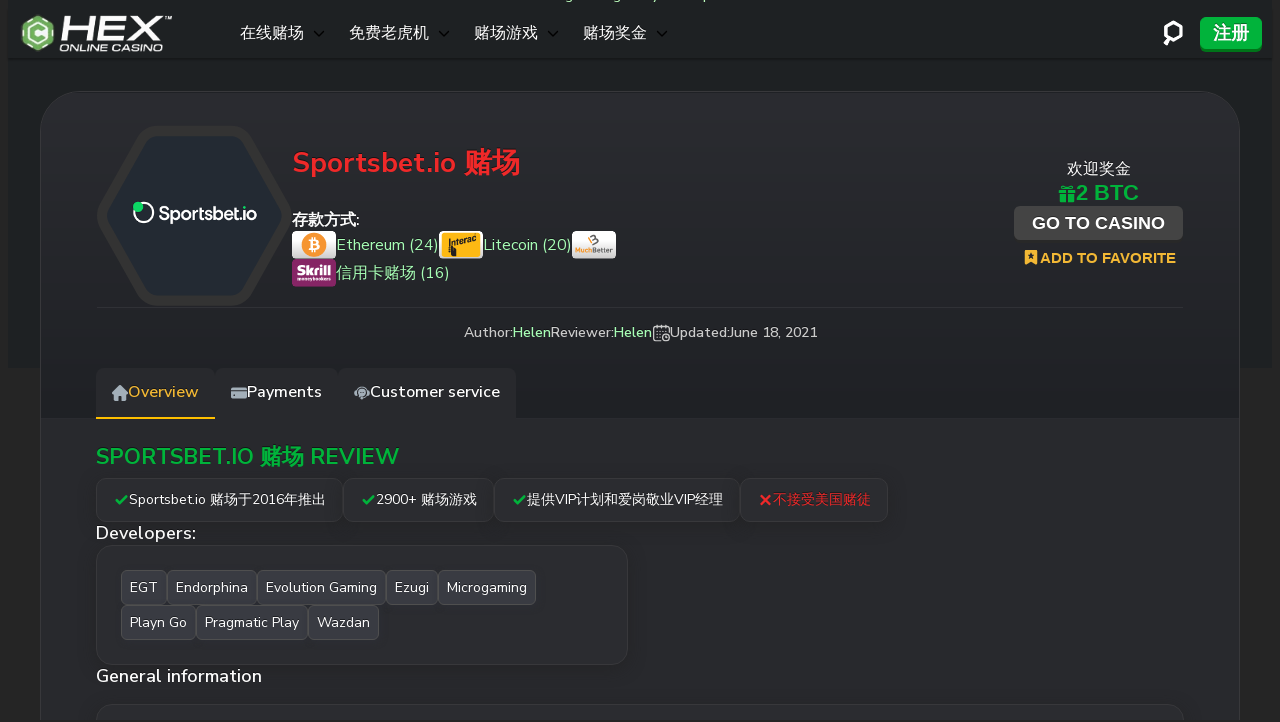

--- FILE ---
content_type: text/css; charset=utf-8
request_url: https://casinohex-cn.com/wp-content/themes/brand-hex/app/css/style.css
body_size: 53990
content:
:root{--ajb-primary-color:#000;--ajb-secondary-color:#00000020;--ajb-gap:16px;--ajb-text-color:#000;--ajb-font-family:inherit;--ajb-font-size:inherit;--ajb-font-style:inherit;--ajb-font-weight:inherit;--ajb-bg-color:#ffffffee;--ajb-bg-blur:4px;--ajb-bg-z-index:2147483647;--ajb-bg-transition:all 0.2s}.ajax-bar{display:-webkit-box;display:-ms-flexbox;display:flex;-webkit-box-orient:vertical;-webkit-box-direction:normal;-webkit-column-gap:var(--ajb-gap);-moz-column-gap:var(--ajb-gap);column-gap:var(--ajb-gap);-ms-flex-direction:column;flex-direction:column;row-gap:var(--ajb-gap);-webkit-box-align:center;-ms-flex-align:center;align-items:center;-webkit-box-pack:center;-ms-flex-pack:center;backdrop-filter:blur(var(--ajb-bg-blur));background:var(--ajb-bg-color);bottom:0;justify-content:center;left:0;opacity:0;pointer-events:none;position:fixed;right:0;top:0;-webkit-transition:var(--ajb-bg-transition);transition:var(--ajb-bg-transition);z-index:var(--ajb-bg-z-index)}.ajax-bar.is-open{opacity:1;pointer-events:all}.ajax-bar-text{color:var(--ajb-text-color);font-family:var(--ajb-font-family);font-size:var(--ajb-font-size);font-style:var(--ajb-font-size);font-weight:var(--ajb-font-weight);text-align:center}.ajax-bar-loader{-webkit-animation:l26 1s steps(12) infinite;animation:l26 1s steps(12) infinite;aspect-ratio:1;display:grid;-webkit-mask:conic-gradient(from 15deg,transparent,#000);mask:conic-gradient(from 15deg,transparent,#000);width:50px}.ajax-bar-loader,.ajax-bar-loader:after,.ajax-bar-loader:before{background:radial-gradient(closest-side at 50% 12.5%,var(--ajb-primary-color) 96%,transparent) 50% 0/20% 80% repeat-y,radial-gradient(closest-side at 12.5% 50%,var(--ajb-primary-color) 96%,transparent) 0 50%/80% 20% repeat-x}.ajax-bar-loader:after,.ajax-bar-loader:before{content:"";grid-area:1/1;-webkit-transform:rotate(30deg);transform:rotate(30deg)}.ajax-bar-loader:after{-webkit-transform:rotate(60deg);transform:rotate(60deg)}@-webkit-keyframes l26{to{-webkit-transform:rotate(1turn);transform:rotate(1turn)}}@keyframes l26{to{-webkit-transform:rotate(1turn);transform:rotate(1turn)}}:root{--color-white:#fff;--color-body:#fbfbfb;--color-primary:#01b33b;--color-primary-accent:#02de4a;--color-primary-light:#a8feb6;--color-primary-medium:#286b2b;--color-primary-dark:#304931;--color-primary-pc:#28a745}.tippy-box[data-animation=fade][data-state=hidden]{opacity:0}[data-tippy-root]{max-width:calc(100vw - 10px)}.tippy-box{background-color:#333;border-radius:4px;color:#fff;font-size:14px;line-height:1.4;outline:0;position:relative;-webkit-transition-property:visibility,opacity,-webkit-transform;transition-property:visibility,opacity,-webkit-transform;transition-property:transform,visibility,opacity;transition-property:transform,visibility,opacity,-webkit-transform;white-space:normal}.tippy-box[data-placement^=top]>.tippy-arrow{bottom:0}.tippy-box[data-placement^=top]>.tippy-arrow:before{border-top-color:initial;border-width:8px 8px 0;bottom:-7px;left:0;-webkit-transform-origin:center top;transform-origin:center top}.tippy-box[data-placement^=bottom]>.tippy-arrow{top:0}.tippy-box[data-placement^=bottom]>.tippy-arrow:before{border-bottom-color:initial;border-width:0 8px 8px;left:0;top:-7px;-webkit-transform-origin:center bottom;transform-origin:center bottom}.tippy-box[data-placement^=left]>.tippy-arrow{right:0}.tippy-box[data-placement^=left]>.tippy-arrow:before{border-left-color:initial;border-width:8px 0 8px 8px;right:-7px;-webkit-transform-origin:center left;transform-origin:center left}.tippy-box[data-placement^=right]>.tippy-arrow{left:0}.tippy-box[data-placement^=right]>.tippy-arrow:before{border-right-color:initial;border-width:8px 8px 8px 0;left:-7px;-webkit-transform-origin:center right;transform-origin:center right}.tippy-box[data-inertia][data-state=visible]{-webkit-transition-timing-function:cubic-bezier(.54,1.5,.38,1.11);transition-timing-function:cubic-bezier(.54,1.5,.38,1.11)}.tippy-arrow{color:#333;height:16px;width:16px}.tippy-arrow:before{border-color:transparent;border-style:solid;content:"";position:absolute}.tippy-content{padding:5px 9px;position:relative;z-index:1}.listing{clear:both;color:var(--color-white);counter-reset:listing;counter-set:listing;list-style:none;margin:40px 0!important;padding:0;text-shadow:none}.listing,.listing-itm{position:relative}.listing-itm:not(:last-child){margin-bottom:40px!important}.listing-itm:nth-child(-n+3) .listing-cont:before{border-color:var(--color-primary);color:var(--color-primary)}@media screen and (min-width:993px){.listing-itm:nth-child(-n+3) .listing-info{position:relative;z-index:4}.listing-itm:nth-child(-n+3) .listing-info:after{background:var(--color-primary);border-radius:10px 0 0 10px;content:"";height:110px;left:-5px;position:absolute;top:50%;-webkit-transform:translateY(-50%);transform:translateY(-50%);width:5px;z-index:-1}[dir=rtl] .listing-itm:nth-child(-n+3) .listing-info:after{border-radius:0 10px 10px 0;right:-5px}}.listing-itm:not(.is-open) .listing-more{display:none}.listing-cont{-webkit-box-orient:vertical;-webkit-box-direction:normal;border:1px solid var(--Grey-border,#38383b);border-radius:10px;-webkit-box-shadow:0 4px 16px 0 rgba(33,33,33,.6);box-shadow:0 4px 16px 0 rgba(33,33,33,.6);-ms-flex-direction:column;flex-direction:column;padding-top:32px;position:relative;z-index:1}.listing-cont,.listing-cont:before{background:#242528;display:-webkit-box;display:-ms-flexbox;display:flex}.listing-cont:before{-webkit-box-align:center;-ms-flex-align:center;align-items:center;-webkit-box-pack:center;-ms-flex-pack:center;border:1px solid var(--Grey-border,#38383b);border-radius:6px;color:#fff;content:counter(listing);counter-increment:listing;font-size:14px;font-style:normal;font-weight:600;height:27px;justify-content:center;left:-2px;line-height:normal;min-width:27px;position:absolute;text-align:center;top:-2px}[dir=rtl] .listing-cont:before{left:auto;right:0}@media screen and (min-width:993px){.listing-cont:before{border-radius:50%;left:6px;top:6px}[dir=rtl] .listing-cont:before{left:auto;right:6px}}@media screen and (max-width:992px){.listing-cont>:not(:last-child,.listing-expand){margin-bottom:16px;padding-left:14px;padding-right:14px}.listing-cont .listing-act{border-radius:0 0 10px 10px;margin-bottom:0;padding-bottom:32px}}@media screen and (min-width:993px){.listing-cont{display:grid;gap:0 24px;grid-template-columns:260px 1fr 180px 220px;padding-top:0}.listing-cont>*{padding-bottom:30px;padding-top:30px}}@media screen and (min-width:1200px){.listing-cont{grid-template-columns:340px 1fr 204px 266px}}.listing-info{display:grid;gap:16px;grid-template-columns:auto 1fr;-webkit-box-align:center;-ms-flex-align:center;align-items:center}.listing-info .rate{display:none}.listing-info .rate.average-rating{display:-webkit-inline-box;display:-ms-inline-flexbox;display:inline-flex}@media screen and (max-width:992px){.listing-info{margin:auto}}@media screen and (min-width:993px){.listing-info{gap:8px;padding-left:12px}[dir=rtl] .listing-info{padding-left:0;padding-right:12px}}@media screen and (min-width:1200px){.listing-info{gap:16px;padding-left:24px}[dir=rtl] .listing-info{padding-left:0;padding-right:24px}}.content .listing-info-tbl:is(table),.listing-info-tbl{border:none;-webkit-box-shadow:none;box-shadow:none}.content .listing-info-tbl:is(table) :where(tr,td,th),.listing-info-tbl :where(tr,td,th){border:0;height:auto!important}.content .listing-info-tbl:is(table) tr:first-child>:is(th,td),.listing-info-tbl tr:first-child>:is(th,td){padding-top:0}.content .listing-info-tbl:is(table) tr:last-child>:is(th,td),.listing-info-tbl tr:last-child>:is(th,td){padding-bottom:0}.content .listing-info-tbl:is(table) :where(td,th),.listing-info-tbl :where(td,th){background:none;font-size:12px;font-style:normal;font-weight:600;padding:4px 6px;text-align:start}.content .listing-info-tbl:is(table) :where(td,th):last-child,.listing-info-tbl :where(td,th):last-child{padding-right:0;white-space:nowrap}[dir=rtl] .content .listing-info-tbl:is(table) :where(td,th):last-child,[dir=rtl] .listing-info-tbl :where(td,th):last-child{direction:ltr}.content .listing-info-tbl:is(table) :where(td,th):first-child,.listing-info-tbl :where(td,th):first-child{padding-left:0}[dir=rtl] .content .listing-info-tbl:is(table) :where(td,th):first-child,[dir=rtl] .listing-info-tbl :where(td,th):first-child{text-align:end;-webkit-transform:none!important;transform:none!important}.content .listing-info-tbl:is(table) .progress,.listing-info-tbl .progress{width:92px}.listing-logo{display:-webkit-box;display:-ms-flexbox;display:flex}.listing-ttl{color:var(--color-white);font-size:18px;font-weight:700;margin:0 0 12px}[dir=rtl] .listing-ttl{text-align:right}.listing-rate-info{color:#cbcbcb;display:-webkit-box;display:-ms-flexbox;display:flex;font-size:14px;font-style:normal;font-weight:500;line-height:normal;-webkit-box-align:center;-ms-flex-align:center;align-items:center;-ms-flex-wrap:wrap;flex-wrap:wrap;gap:3px;margin-top:6px}@media screen and (min-width:768px){.listing-rate-info{margin-top:12px}}.listing-info-btn{background:none;border:none;cursor:pointer;display:-webkit-inline-box;display:-ms-inline-flexbox;display:inline-flex;padding:1px}.listing-bonus,.listing-info-btn{-webkit-box-align:center;-ms-flex-align:center;align-items:center;-webkit-box-pack:center;-ms-flex-pack:center;justify-content:center}.listing-bonus{display:-webkit-box;display:-ms-flexbox;display:flex;-webkit-box-orient:vertical;-webkit-box-direction:normal;-ms-flex-direction:column;flex-direction:column;gap:8px;position:relative;text-align:center}@media screen and (max-width:992px){.listing-bonus{padding-bottom:14px;padding-top:14px}.listing-bonus:after,.listing-bonus:before{border-bottom:1px solid #38383b;content:"";left:14px;position:absolute;right:14px;top:0}.listing-bonus:after{bottom:0;top:unset}}.listing-bonus-ttl{font-size:16px}.listing-bonus-val{font-size:20px;font-weight:700}.listing-bonus-val,.listing-bonus-val .btn-avial,.listing-bonus-val .btn-tocasino{color:var(--color-primary)}.listing-meta{display:-webkit-box;display:-ms-flexbox;display:flex;-webkit-box-orient:vertical;-webkit-box-direction:normal;-ms-flex-direction:column;flex-direction:column}.content .listing-meta-list:is(ul,ol),.listing-meta-list:is(ul,ol){display:grid;gap:16px;grid-template-columns:repeat(2,1fr);-webkit-box-orient:vertical;-webkit-box-direction:normal;-ms-flex-direction:column;flex-direction:column;list-style:none;margin:0;padding:0}[dir=rtl] .content .listing-meta-list:is(ul,ol),[dir=rtl] .listing-meta-list:is(ul,ol){direction:ltr}@media screen and (min-width:768px){.content .listing-meta-list:is(ul,ol),.listing-meta-list:is(ul,ol){grid-template-columns:repeat(4,1fr)}}@media screen and (min-width:993px){.content .listing-meta-list:is(ul,ol),.listing-meta-list:is(ul,ol){display:-webkit-box;display:-ms-flexbox;display:flex;-webkit-box-orient:vertical;-webkit-box-direction:normal;-ms-flex-direction:column;flex-direction:column;-webkit-box-align:start;-ms-flex-align:start;align-items:flex-start;-webkit-box-pack:start;-ms-flex-pack:start;gap:8px;justify-content:flex-start;margin:auto 0}}.content .listing-meta-list:is(ul,ol) li,.listing-meta-list:is(ul,ol) li{display:-webkit-box;display:-ms-flexbox;display:flex;margin:0;padding:0;-webkit-box-orient:vertical;-webkit-box-direction:normal;-ms-flex-direction:column;flex-direction:column;-webkit-box-align:center;-ms-flex-align:center;align-items:center;-webkit-box-pack:center;-ms-flex-pack:center;font-size:14px;font-style:normal;font-weight:400;gap:4px;justify-content:center}.content .listing-meta-list:is(ul,ol) li span,.listing-meta-list:is(ul,ol) li span{font-weight:700}@media screen and (max-width:992px){.content .listing-meta-list:is(ul,ol) li img,.listing-meta-list:is(ul,ol) li img{height:24px;-o-object-fit:contain;object-fit:contain;width:24px}}@media screen and (min-width:993px){.content .listing-meta-list:is(ul,ol) li,.listing-meta-list:is(ul,ol) li{-ms-flex-wrap:wrap;flex-wrap:wrap;-webkit-box-align:center;-ms-flex-align:center;align-items:center;-webkit-box-pack:start;-ms-flex-pack:start;gap:4px;justify-content:flex-start;-webkit-box-orient:horizontal;-webkit-box-direction:normal;-ms-flex-direction:row;flex-direction:row}}.content .listing-meta-list:is(ul,ol) li:before,.listing-meta-list:is(ul,ol) li:before{content:none}.listing-more{background:#2e2f33;display:grid;padding:14px;-webkit-box-align:start;-ms-flex-align:start;align-items:flex-start;gap:14px;margin-bottom:0!important}@media screen and (min-width:768px){.listing-more{gap:24px;grid-template-columns:repeat(2,1fr)}}@media screen and (min-width:993px){.listing-more{border-radius:0 0 10px 10px;grid-area:2/1/3/5;grid-template-areas:"_1 _3 _5" "_2 _4 _6";grid-template-columns:1fr 1fr 290px;padding-bottom:24px}.listing-more>:first-child{grid-area:_1}.listing-more>:nth-child(2){grid-area:_2}.listing-more>:nth-child(3){grid-area:_3}.listing-more>:nth-child(4){grid-area:_4}.listing-more>:nth-child(5){grid-area:_5}.listing-more>:nth-child(6){grid-area:_6}.bonus-listing .listing-more{grid-template-areas:"_1 _2 _4" "_5 _3 _6"}}@media screen and (min-width:1200px){.listing-more{padding:24px}}.listing-more>*{max-width:100%;min-width:0}.listing-limits:is(ul,ol){display:-webkit-box;display:-ms-flexbox;display:flex;-webkit-box-orient:vertical;-webkit-box-direction:normal;-ms-flex-direction:column;flex-direction:column;gap:8px;list-style:none;margin:0!important;padding:0}.listing-limits:is(ul,ol) li{display:-webkit-box;display:-ms-flexbox;display:flex;-ms-flex-wrap:wrap;flex-wrap:wrap;font-size:16px;font-weight:600;gap:4px;list-style:none;margin-bottom:0!important}.listing-limits:is(ul,ol) li:before{content:none!important}.listing-limits:is(ul,ol) li span{color:var(--color-primary)}@media screen and (max-width:767px){.listing-limits:is(ul,ol){padding-bottom:16px;padding-top:16px;position:relative}.listing-limits:is(ul,ol):after,.listing-limits:is(ul,ol):before{background:-webkit-gradient(linear,left top,right top,from(rgba(25,110,55,0)),color-stop(#196e37),to(rgba(25,110,55,0)));background:linear-gradient(90deg,rgba(25,110,55,0),#196e37,rgba(25,110,55,0));content:"";height:1px;left:0;position:absolute;right:0;top:0}.listing-limits:is(ul,ol):after{bottom:0;top:unset}.listing-limits:is(ul,ol) li:not(:last-child){border-bottom:1px solid #38383b;padding-bottom:8px}.bonus-listing .listing-limits:is(ul,ol){padding-top:0}.bonus-listing .listing-limits:is(ul,ol):before{content:none}}.listing-b{display:-webkit-box;display:-ms-flexbox;display:flex;-webkit-box-align:center;-ms-flex-align:center;align-items:center;-webkit-box-pack:justify;-ms-flex-pack:justify;gap:12px;justify-content:space-between}@media screen and (max-width:767px){.listing-b{padding-top:14px;position:relative}.listing-b:before{background:-webkit-gradient(linear,left top,right top,from(rgba(1,179,59,0)),color-stop(rgba(1,179,59,.5)),to(rgba(1,179,59,0)));background:linear-gradient(90deg,rgba(1,179,59,0),rgba(1,179,59,.5),rgba(1,179,59,0));content:"";display:block;height:1px;left:0;position:absolute;right:0;top:0}}.listing-b-i{display:-webkit-box;display:-ms-flexbox;display:flex;-webkit-box-align:center;-ms-flex-align:center;align-items:center;font-size:14px;font-style:normal;font-weight:400;gap:4px}@media screen and (min-width:768px){.listing-b-i:not(:first-child){margin:auto}}.listing-b-i>div{display:-webkit-box;display:-ms-flexbox;display:flex;-webkit-box-align:center;-ms-flex-align:center;align-items:center;color:var(--color-primary);font-weight:600;gap:2px}.listing-b-i>div img{-ms-flex-negative:0;flex-shrink:0}.listing-act{display:-webkit-box;display:-ms-flexbox;display:flex;-webkit-box-orient:vertical;-webkit-box-direction:normal;-ms-flex-direction:column;flex-direction:column;-webkit-box-align:center;-ms-flex-align:center;align-items:center;-webkit-box-pack:center;-ms-flex-pack:center;gap:12px;justify-content:center;text-align:center}@media screen and (max-width:992px){.listing-act>:nth-child(2){display:none}.is-open .listing-act{background:#2e2f33}.is-open .listing-act>:nth-child(2){display:block}}@media screen and (min-width:993px){.listing-act{gap:8px;padding-right:12px}[dir=rtl] .listing-act{padding-left:12px;padding-right:0}}@media screen and (min-width:1200px){.listing-act{padding-right:24px}[dir=rtl] .listing-act{padding-left:24px;padding-right:0}}.listing-act-btn{display:-webkit-box;display:-ms-flexbox;display:flex;-webkit-box-orient:vertical;-webkit-box-direction:normal;-ms-flex-direction:column;flex-direction:column;gap:8px;width:clamp(220px,100%,360px)}@media screen and (min-width:993px){.listing-act-btn{width:clamp(100px,100%,242px)}}.listing-btn{--bg:var(--color-primary,#01b33b);--bg-hover:var(--color-primary-accent,#02de4a);--shadow:#007419;--color:var(--color-white,#fff);display:-webkit-inline-box;display:-ms-inline-flexbox;display:inline-flex;-webkit-box-align:center;-ms-flex-align:center;align-items:center;-webkit-box-pack:center;-ms-flex-pack:center;background:var(--bg);border:0;border-radius:6px;-webkit-box-shadow:0 3px 0 0 var(--shadow);box-shadow:0 3px 0 0 var(--shadow);font-size:18px;font-style:normal;font-weight:700;justify-content:center;line-height:normal;padding:12px 24px;position:relative;text-align:center;text-shadow:none;text-transform:uppercase;-webkit-transition:all .2s;transition:all .2s}.listing-btn,.listing-btn:visited{color:var(--color)}.listing-btn:hover{-webkit-box-shadow:0 3px 0 0 var(--shadow);box-shadow:0 3px 0 0 var(--shadow)}.listing-btn:focus,.listing-btn:hover{background:var(--bg-hover);text-decoration:none}.listing-btn:focus{-webkit-box-shadow:0 0 0 0 var(--shadow);box-shadow:0 0 0 0 var(--shadow);-webkit-transform:translateY(3px);transform:translateY(3px)}.listing-btn.expanded{display:-webkit-box;display:-ms-flexbox;display:flex;width:100%}.listing-btn.small{font-size:14px;font-style:normal;font-weight:700;padding:8px 16px}.listing-btn.grey{--bg:#242528;--bg-hover:#45464d;--shadow:#1e1f21}@media screen and (min-width:993px){.listing-btn.grey{--bg:#2e2f33}}.listing-rev{color:var(--color-primary)}.listing-tc{background:#2e2f33;border-radius:0 0 10px 10px;color:#858585;display:none;font-size:10px;margin-top:-32px;padding:56px 12px 12px;position:relative;z-index:0}.listing-tc.is-open{display:block}.listing-tc p{margin-bottom:4px}.listing-tc-toggle{background:none;border-width:0 0 1px;border-bottom:1px dashed #858585;color:var(--grey,#858585);display:-webkit-box;display:-ms-flexbox;display:flex;font-size:12px;font-style:normal;font-weight:400;line-height:normal;margin:auto;padding:0;text-align:center}.listing-tc-toggle :focus,.listing-tc-toggle:hover{border-bottom:1px solid #858585}.listing-expand{display:-webkit-box;display:-ms-flexbox;display:flex;padding:8px 16px;-webkit-box-align:center;-ms-flex-align:center;align-items:center;background:#242528;border:1px dashed var(--Grey-border,#38383b);border-radius:var(--rounding,10px);-webkit-box-shadow:0 4px 16px 0 rgba(33,33,33,.6);box-shadow:0 4px 16px 0 rgba(33,33,33,.6);color:var(--color-primary);font-size:12px;font-style:normal;font-weight:400;gap:8px;left:50%;line-height:normal;position:absolute;top:100%;-webkit-transform:translate(-50%,-50%);transform:translate(-50%,-50%)}.is-open .listing-expand,.listing-expand:focus,.listing-expand:hover{border-color:var(--color-primary)}.is-open .listing-expand:after{-webkit-transform:rotate(180deg);transform:rotate(180deg)}.listing-expand:after{background:url("data:image/svg+xml;charset=utf-8,%3Csvg xmlns='http://www.w3.org/2000/svg' width='6' height='4' fill='none' viewBox='0 0 6 4'%3E%3Cpath fill='%2301b33b' d='M2.331 3.708.201 1.322C-.267.797.134 0 .87 0h4.262c.735 0 1.137.797.667 1.322l-2.13 2.386a.91.91 0 0 1-1.337 0Z'/%3E%3C/svg%3E") no-repeat 50%/contain;content:"";display:block;height:4px;width:6px}.listing-badge{background:var(--1,radial-gradient(121.65% 69.52% at 33.97% 13.25%,#ffbf00 47%,#faa301 100%));border-radius:0 0 8px 8px;color:#252525;font-size:12px;font-style:normal;font-weight:600;left:35px;line-height:130%;padding:4px 10px;position:absolute;top:-10px;z-index:2}@media screen and (min-width:993px){.listing-badge{left:48px}}.listing-badge:after,.listing-badge:before{background:url("data:image/svg+xml;charset=utf-8,%3Csvg xmlns='http://www.w3.org/2000/svg' width='7' height='15' fill='none' viewBox='0 0 7 15'%3E%3Cpath fill='%23d68b01' fill-rule='evenodd' d='M7 0 0 10h3l4 5z' clip-rule='evenodd'/%3E%3C/svg%3E") no-repeat 100% 0/contain;content:"";display:block;height:15px;position:absolute;right:100%;top:0;width:7px}.listing-badge:after{background:url("data:image/svg+xml;charset=utf-8,%3Csvg xmlns='http://www.w3.org/2000/svg' width='7' height='15' fill='none' viewBox='0 0 7 15'%3E%3Cpath fill='%23d68b01' fill-rule='evenodd' d='m0 0 7 10H4l-4 5z' clip-rule='evenodd'/%3E%3C/svg%3E") no-repeat 0 0/contain;left:100%;right:unset}@media screen and (min-width:1200px){.is-sidebar .listing .listing-cont{grid-template-areas:"info bonus act" "meta meta meta" "more more more";grid-template-columns:280px 1fr 220px;grid-template-rows:auto 1fr auto}.is-sidebar .listing .listing-info{grid-area:info}.is-sidebar .listing .listing-meta{grid-area:meta;grid-row:2;padding-top:0;width:100%}.is-sidebar .listing .listing-meta-list{-webkit-box-orient:horizontal;-webkit-box-direction:normal;-webkit-column-gap:32px;-moz-column-gap:32px;column-gap:32px;-ms-flex-direction:row;flex-direction:row;padding-left:10px;padding-right:10px}.is-sidebar .listing .listing-meta-list,.is-sidebar .listing .listing-meta-list li{-webkit-box-pack:center;-ms-flex-pack:center;justify-content:center}.is-sidebar .listing .listing-bonus{grid-area:bonus}.is-sidebar .listing .listing-act{grid-area:act}.is-sidebar .listing .listing-more{grid-area:more;grid-row:3;grid-template-areas:unset;grid-template-columns:1fr 1fr}.is-sidebar .listing .listing-more>*{grid-area:unset}}.hex-img{aspect-ratio:92/100;-webkit-mask-image:url("data:image/svg+xml;charset=utf-8,%3Csvg xmlns='http://www.w3.org/2000/svg' width='92' height='100' fill='none' viewBox='0 0 93 101'%3E%3Cpath fill='%23000' d='M43.578.85a5.09 5.09 0 0 1 4.912 0l40.94 22.574a5.02 5.02 0 0 1 2.603 4.39v44.812a5.02 5.02 0 0 1-2.603 4.39L48.49 99.589a5.09 5.09 0 0 1-4.912 0L2.636 77.016a5.02 5.02 0 0 1-2.602-4.391V27.814c0-1.825.996-3.505 2.602-4.39z'/%3E%3C/svg%3E");mask-image:url("data:image/svg+xml;charset=utf-8,%3Csvg xmlns='http://www.w3.org/2000/svg' width='92' height='100' fill='none' viewBox='0 0 93 101'%3E%3Cpath fill='%23000' d='M43.578.85a5.09 5.09 0 0 1 4.912 0l40.94 22.574a5.02 5.02 0 0 1 2.603 4.39v44.812a5.02 5.02 0 0 1-2.603 4.39L48.49 99.589a5.09 5.09 0 0 1-4.912 0L2.636 77.016a5.02 5.02 0 0 1-2.602-4.391V27.814c0-1.825.996-3.505 2.602-4.39z'/%3E%3C/svg%3E");-webkit-mask-position:center center;mask-position:center center;-webkit-mask-repeat:no-repeat;mask-repeat:no-repeat;-webkit-mask-size:contain;mask-size:contain;-o-object-fit:cover;object-fit:cover}.rate{background:#34373d;border-radius:10px;display:-webkit-inline-box;display:-ms-inline-flexbox;display:inline-flex;gap:8px;padding:7px 10px}.rate,.rate-stars{-webkit-box-align:center;-ms-flex-align:center;align-items:center}.rate-stars{display:-webkit-box;display:-ms-flexbox;display:flex;gap:2px}.rate-stars img{-ms-flex-negative:0;flex-shrink:0}[dir=rtl] .rate-stars img{-webkit-transform:scaleX(-1);transform:scaleX(-1)}.rate-val{color:var(--body-color);font-size:12px;font-style:normal;font-weight:700}.rate-val.medium b{color:#f2b835}.rate-val.high b{color:#01b33b}.rate-val.low b{color:#de4657}.content .hex-list:is(ul),.hex-list{display:-webkit-box;display:-ms-flexbox;display:flex;-webkit-box-orient:vertical;-webkit-box-direction:normal;-ms-flex-direction:column;flex-direction:column;font-size:16px;font-weight:600;gap:4px;margin:0;padding:0}.content .hex-list:is(ul) li,.hex-list li{margin:0}.content .hex-list:is(ul) li:before,.hex-list li:before{all:unset;background:url("data:image/svg+xml;charset=utf-8,%3Csvg xmlns='http://www.w3.org/2000/svg' width='9' height='9' fill='none' viewBox='0 0 9 9'%3E%3Cpath fill='url(%23a)' d='M4 .289a1 1 0 0 1 1 0L7.897 1.96a1 1 0 0 1 .5.866v3.346a1 1 0 0 1-.5.866L5 8.71a1 1 0 0 1-1 0L1.103 7.04a1 1 0 0 1-.5-.866V2.827a1 1 0 0 1 .5-.866L4 .29Z'/%3E%3Cdefs%3E%3ClinearGradient id='a' x1='-13.692' x2='5.372' y1='0' y2='10.643' gradientUnits='userSpaceOnUse'%3E%3Cstop stop-color='%23caff70'/%3E%3Cstop offset='1' stop-color='%232fc423'/%3E%3C/linearGradient%3E%3C/defs%3E%3C/svg%3E") no-repeat 50%/contain;content:"";display:-webkit-inline-box;display:-ms-inline-flexbox;display:inline-flex;height:9px;margin-right:6px;width:9px}.more-list{-webkit-box-orient:vertical;-webkit-box-direction:normal;-ms-flex-direction:column;flex-direction:column;gap:8px;margin-right:auto}.more-list,.more-list-head{display:-webkit-box;display:-ms-flexbox;display:flex}.more-list-head{-webkit-box-align:center;-ms-flex-align:center;align-items:center;-webkit-box-pack:justify;-ms-flex-pack:justify;gap:12px;justify-content:space-between}.more-list-ttl{font-size:16px;font-weight:600}.more-list-btn{background:none;border:none;color:#f2b835;display:-webkit-inline-box;display:-ms-inline-flexbox;display:inline-flex;font-size:12px;font-style:normal;font-weight:700;line-height:normal;margin:0;padding:0;text-decoration-line:underline}.more-list-btn:hover{text-decoration:none}.more-list-cont{display:-webkit-box;display:-ms-flexbox;display:flex;-ms-flex-wrap:wrap;flex-wrap:wrap;-webkit-box-align:center;-ms-flex-align:center;align-items:center;gap:4px;-ms-flex-negative:0;flex-shrink:0}.more-list-cont.in-tooltip{-ms-flex-wrap:wrap;flex-wrap:wrap;max-height:200px;max-width:296px;overflow:auto}.more-list-a{display:-webkit-box;display:-ms-flexbox;display:flex;-webkit-box-align:center;-ms-flex-align:center;align-items:center;-webkit-box-pack:center;-ms-flex-pack:center;background:-webkit-gradient(linear,left top,left bottom,from(#fff),to(#f8f2f2));background:linear-gradient(180deg,#fff,#f8f2f2);border:1px solid #c7c7c7;border-radius:4px;height:28px;justify-content:center;padding:3px;width:44px}.more-list-a,.more-list-a img{-ms-flex-negative:0;flex-shrink:0}.more-list-a img{height:auto;max-height:100%;-webkit-transition:all .2s;transition:all .2s}.more-list-a.alt{background:#393b42;border:1px solid #4f4f4f;-webkit-box-shadow:2px 2px 6px #2c2e35;box-shadow:2px 2px 6px #2c2e35;color:var(--color-white);font-size:14px;gap:6px;height:30px;padding:3px 8px;width:auto}.more-list-a.alt:is(a){cursor:pointer}.more-list-a.alt:not(a){cursor:context-menu}.more-list-a.alt:hover{color:var(--color-primary);text-decoration:none}.more-list-a.alt img{-webkit-filter:none!important;filter:none!important}@media (max-width:480px){.more-list{width:100%}}.bonus-copy{display:-webkit-inline-box;display:-ms-inline-flexbox;display:inline-flex;-webkit-box-align:center;-ms-flex-align:center;align-items:center;-webkit-box-pack:center;-ms-flex-pack:center;background:none;border:1px dashed #6d7077;border-radius:4px;color:#cbcbcb;font-size:18px;font-style:normal;font-weight:400;gap:8px;justify-content:center;line-height:normal;margin:0;padding:6px 20px}.bonus-copy:after{background:url("data:image/svg+xml;charset=utf-8,%3Csvg xmlns='http://www.w3.org/2000/svg' width='16' height='16' fill='none' viewBox='0 0 16 16'%3E%3Cg fill='%236d7077' clip-path='url(%23a)'%3E%3Cpath d='M11.429 2.857H1.714C.768 2.857 0 3.625 0 4.571v9.715C0 15.232.768 16 1.714 16h9.715c.946 0 1.714-.768 1.714-1.714V4.57c0-.946-.768-1.714-1.714-1.714ZM12 14.286a.57.57 0 0 1-.571.571H1.714a.57.57 0 0 1-.571-.571V4.57c0-.315.256-.571.571-.571h9.715c.315 0 .571.256.571.571z'/%3E%3Cpath d='M14.286 0H4c-.947 0-1.714.768-1.714 1.714a.571.571 0 1 0 1.143 0A.57.57 0 0 1 4 1.143h10.286c.315 0 .571.256.571.571V12a.57.57 0 0 1-.571.571.571.571 0 0 0 0 1.143c.947 0 1.714-.767 1.714-1.714V1.714C16 .768 15.232 0 14.286 0'/%3E%3C/g%3E%3Cdefs%3E%3CclipPath id='a'%3E%3Cpath fill='%23fff' d='M0 0h16v16H0z'/%3E%3C/clipPath%3E%3C/defs%3E%3C/svg%3E") no-repeat 50%/contain;content:"";display:block;height:16px;width:16px}.secure-link{-webkit-box-align:center;-ms-flex-align:center;align-items:center;-webkit-box-pack:center;-ms-flex-pack:center;color:#5c5c5c;font-size:12px;font-style:normal;font-weight:600;gap:3px;justify-content:center;line-height:normal;margin:auto}.secure-link,.tippy-box[data-theme~=listing]{display:-webkit-box;display:-ms-flexbox;display:flex}.tippy-box[data-theme~=listing]{-webkit-box-orient:vertical;-webkit-box-direction:normal;background:#2e2f33;border-radius:10px;color:var(--color-white);-webkit-filter:drop-shadow(1px 1px 0 #38383b) drop-shadow(-1px -1px 0 #38383b) drop-shadow(1px -1px 0 #38383b) drop-shadow(-1px 1px 0 #38383b);filter:drop-shadow(1px 1px 0 #38383b) drop-shadow(-1px -1px 0 #38383b) drop-shadow(1px -1px 0 #38383b) drop-shadow(-1px 1px 0 #38383b);-ms-flex-direction:column;flex-direction:column;padding:10px}.tippy-box[data-theme~=listing] .tippy-content{font-size:14px;padding:0}.tippy-box[data-theme~=listing] .tippy-content>:last-child{margin-bottom:0}.tippy-box[data-theme~=listing] .tippy-arrow:before{border-top-color:#2e2f33}.l-head{display:-webkit-box;display:-ms-flexbox;display:flex;-webkit-box-orient:vertical;-webkit-box-direction:normal;border-bottom:1px solid #38383b;-ms-flex-direction:column;flex-direction:column;gap:12px;margin-bottom:16px;padding-bottom:8px}@media screen and (min-width:768px){.l-head{-webkit-box-orient:horizontal;-webkit-box-direction:normal;-ms-flex-direction:row;flex-direction:row;-webkit-box-pack:justify;-ms-flex-pack:justify;justify-content:space-between}.l-head-ad{-webkit-box-ordinal-group:3;-ms-flex-order:2;order:2}}.l-head-ad-btn{background:none;border:0;display:-webkit-inline-box;display:-ms-inline-flexbox;display:inline-flex;margin:0;padding:0;-webkit-box-align:center;-ms-flex-align:center;align-items:center;color:#bdbdbd;font-size:12px;font-style:normal;font-weight:600;gap:6px;line-height:16px}.l-head-ad-btn img{width:22px}@media screen and (min-width:768px){.l-head-ad-btn{font-size:16px}.l-head-ad-btn img{width:28px}}.l-head-ad-popup{display:none;-webkit-box-orient:vertical;-webkit-box-direction:normal;backdrop-filter:blur(4px);background:rgba(37,37,37,.6);bottom:0;-ms-flex-direction:column;flex-direction:column;left:0;overflow:auto;padding:20px;position:fixed;right:0;top:0;-webkit-transform:translateZ(0);transform:translateZ(0);z-index:999}.l-head-ad-popup.is-open{display:-webkit-box;display:-ms-flexbox;display:flex}.l-head-ad-popup-cont{background:#2e2f33;border:1px solid #38383b;border-radius:6px;-webkit-box-shadow:0 4px 16px 0 rgba(33,33,33,.6);box-shadow:0 4px 16px 0 rgba(33,33,33,.6);font-size:14px;margin:auto;max-width:668px;padding:16px;position:relative;width:100%}@media screen and (min-width:768px){.l-head-ad-popup-cont{font-size:18px;padding:20px 32px}}.l-head-ad-popup-cont>:last-child{margin-bottom:0}.content .l-head-ad-popup-ttl,.l-head-ad-popup-ttl{font-weight:700;margin-bottom:10px;text-align:center}.l-head-ad-popup-close{background:none;border:0;display:-webkit-box;display:-ms-flexbox;display:flex;margin:0;padding:0;position:absolute;right:-10px;top:-10px}.l-head-ad-popup-close>*{pointer-events:none}.l-head-trust{display:-webkit-box;display:-ms-flexbox;display:flex;-ms-flex-wrap:wrap;flex-wrap:wrap;-webkit-box-align:center;-ms-flex-align:center;align-items:center;-webkit-box-pack:justify;-ms-flex-pack:justify;gap:16px;justify-content:space-between}@media screen and (min-width:768px){.l-head-trust{-webkit-box-ordinal-group:2;-ms-flex-order:1;order:1;-webkit-box-pack:start;-ms-flex-pack:start;justify-content:flex-start}}.l-head-trust-i{display:-webkit-inline-box;display:-ms-inline-flexbox;display:inline-flex;-webkit-box-align:center;-ms-flex-align:center;align-items:center;color:#bdbdbd;font-size:10px;font-style:normal;font-weight:600;gap:4px;line-height:16px}@media screen and (min-width:768px){.l-head-trust-i{font-size:16px}}.l-head-trust-i img{-ms-flex-negative:0;flex-shrink:0;height:10px;-o-object-fit:contain;object-fit:contain;width:10px}@media screen and (min-width:768px){.l-head-trust-i img{height:16px;width:16px}}.l-filter-bar{display:-webkit-box;display:-ms-flexbox;display:flex;gap:12px;position:relative}.l-filter-bar,.l-filter-btn{-webkit-box-align:center;-ms-flex-align:center;align-items:center}.l-filter-btn{background:none;border:1px solid #38383b;border-radius:40px;color:var(--color-white);display:-webkit-inline-box;display:-ms-inline-flexbox;display:inline-flex;gap:6px;margin:0 5px;padding:9px}@media screen and (min-width:768px){.l-filter-btn{padding:14px 18px}}.l-filter-btn.is-open,.l-filter-btn:focus,.l-filter-btn:focus-within,.l-filter-btn:hover{border-color:var(--color-primary);outline:0}.l-filter-sort{position:relative}.l-filter-sort>p{margin:0!important}.l-filter-sort-btn span{display:none}@media screen and (min-width:768px){.l-filter-sort-btn span{display:block}.l-filter-sort-btn:after{background:url("data:image/svg+xml;charset=utf-8,%3Csvg xmlns='http://www.w3.org/2000/svg' width='6' height='4' fill='none' viewBox='0 0 6 4'%3E%3Cpath fill='%23fff' d='M2.331 3.708.201 1.322C-.267.797.134 0 .87 0h4.262c.735 0 1.137.797.667 1.322l-2.13 2.386a.91.91 0 0 1-1.337 0Z'/%3E%3C/svg%3E") no-repeat 50%/contain;content:"";display:block;height:4px;margin-left:6px;width:6px}.is-open .l-filter-sort-btn:after{-webkit-transform:rotate(180deg);transform:rotate(180deg)}}.l-filter-sort-all{display:none;-webkit-box-orient:vertical;-webkit-box-direction:normal;background:#242528;border:1px solid #38383b;border-radius:var(--rounding,10px);-ms-flex-direction:column;flex-direction:column;left:0;min-width:160px;padding:7px 12px;position:absolute;top:calc(100% + 4px);z-index:9}[dir=rtl] .l-filter-sort-all{left:auto;right:0}.is-open .l-filter-sort-all,.l-filter-sort-all button{display:-webkit-box;display:-ms-flexbox;display:flex}.l-filter-sort-all button{-webkit-box-align:center;-ms-flex-align:center;align-items:center;-webkit-box-pack:start;-ms-flex-pack:start;background:none;border:none;color:var(--color-white);font-size:14px;font-style:normal;font-weight:400;gap:6px;justify-content:flex-start;line-height:16px;padding:5px 0;text-align:left}.l-filter-sort-all button:before{background:url("data:image/svg+xml;charset=utf-8,%3Csvg xmlns='http://www.w3.org/2000/svg' width='16' height='16' fill='none' viewBox='0 0 16 16'%3E%3Crect width='15' height='15' x='.5' y='.5' stroke='%2301b33b' rx='7.5'/%3E%3C/svg%3E") no-repeat 50%/contain;content:"";display:block;height:16px;width:16px}.l-filter-sort-all button.is-active:before,.l-filter-sort-all button:hover:before{background-image:url("data:image/svg+xml;charset=utf-8,%3Csvg xmlns='http://www.w3.org/2000/svg' width='16' height='16' fill='none' viewBox='0 0 16 16'%3E%3Crect width='15' height='15' x='.5' y='.5' stroke='%2301b33b' rx='7.5'/%3E%3Ccircle cx='8' cy='8' r='5' fill='%2301b33b'/%3E%3C/svg%3E")}.l-filter-sort select{display:none}.l-filter-search{display:-webkit-box;display:-ms-flexbox;display:flex;-webkit-box-align:center;-ms-flex-align:center;align-items:center;-webkit-box-pack:end;-ms-flex-pack:end;height:42px;justify-content:flex-end;margin-left:auto;max-width:320px;position:relative;width:100%;z-index:2}[dir=rtl] .l-filter-search{margin-left:0;margin-right:auto}@media screen and (max-width:767px){.l-filter-search{position:absolute;right:0;top:50%;-webkit-transform:translateY(-50%);transform:translateY(-50%);width:40px}[dir=rtl] .l-filter-search{left:0;right:auto}.l-filter-search.is-open{max-width:none;width:100%}.l-filter-search.is-open input{color:var(--color-white)}.l-filter-search.is-open input::-webkit-input-placeholder{color:#cbcbcb}.l-filter-search.is-open input::-moz-placeholder{color:#cbcbcb}.l-filter-search.is-open input:-ms-input-placeholder{color:#cbcbcb}.l-filter-search.is-open input::-ms-input-placeholder{color:#cbcbcb}.l-filter-search.is-open input::placeholder{color:#cbcbcb}}.l-filter-search-input{background:#2e2f33;border:1px solid var(--Grey-border,#38383b);border-radius:27px;-webkit-box-sizing:border-box;box-sizing:border-box;color:var(--color-white);font-size:14px;height:42px;padding:11px 12px 10px;width:100%}.l-filter-search-input::-webkit-input-placeholder{color:#cbcbcb}.l-filter-search-input::-moz-placeholder{color:#cbcbcb}.l-filter-search-input:-ms-input-placeholder{color:#cbcbcb}.l-filter-search-input::-ms-input-placeholder{color:#cbcbcb}.l-filter-search-input::placeholder{color:#cbcbcb}.l-filter-search-input:focus{border-color:hsla(240,0%,48%,0);outline:none}@media screen and (max-width:767px){.l-filter-search-input{color:hsla(0,0%,100%,0)}.l-filter-search-input::-webkit-input-placeholder{color:hsla(0,0%,80%,0)}.l-filter-search-input::-moz-placeholder{color:hsla(0,0%,80%,0)}.l-filter-search-input:-ms-input-placeholder{color:hsla(0,0%,80%,0)}.l-filter-search-input::-ms-input-placeholder{color:hsla(0,0%,80%,0)}.l-filter-search-input::placeholder{color:hsla(0,0%,80%,0)}}@media screen and (min-width:768px){.l-filter-search-input:-moz-placeholder~button{pointer-events:none}.l-filter-search-input:-ms-input-placeholder~button{pointer-events:none}.l-filter-search-input:placeholder-shown~button{pointer-events:none}.l-filter-search-input:-moz-placeholder~button :where(img,svg).l-filter-search-s{display:block}.l-filter-search-input:-ms-input-placeholder~button :where(img,svg).l-filter-search-s{display:block}.l-filter-search-input:placeholder-shown~button :where(img,svg).l-filter-search-s{display:block}.l-filter-search-input:-moz-placeholder~button :where(img,svg).l-filter-search-r{display:none}.l-filter-search-input:-ms-input-placeholder~button :where(img,svg).l-filter-search-r{display:none}.l-filter-search-input:placeholder-shown~button :where(img,svg).l-filter-search-r{display:none}}.l-filter-search-btn{display:-webkit-box;display:-ms-flexbox;display:flex;-webkit-box-align:center;-ms-flex-align:center;align-items:center;-webkit-box-pack:center;-ms-flex-pack:center;background:none;border:none;height:42px;justify-content:center;margin:0;padding:0;pointer-events:none;position:absolute;right:0;top:50%;-webkit-transform:translateY(-50%);transform:translateY(-50%);width:42px}[dir=rtl] .l-filter-search-btn{left:0;right:auto}.l-filter-search-btn :where(img,svg).l-filter-search-r{display:none}@media screen and (max-width:767px){.is-open .l-filter-search-btn{pointer-events:all}.is-open .l-filter-search-btn :where(img,svg).l-filter-search-s{display:none}.is-open .l-filter-search-btn :where(img,svg).l-filter-search-r{display:block}}@media screen and (min-width:768px){.l-filter-search-btn{pointer-events:all}.l-filter-search-btn :where(img,svg).l-filter-search-s{display:none}.l-filter-search-btn :where(img,svg).l-filter-search-r{display:block}}.l-filter-c{background:#252525;display:grid;grid-template-rows:auto 1fr;-webkit-transition:all .2s;transition:all .2s}@media screen and (max-width:767px){.l-filter-c{bottom:0;left:0;position:fixed;right:0;top:0;z-index:1000;-ms-scroll-chaining:none;opacity:0;overscroll-behavior:contain;padding-bottom:70px;pointer-events:none}.l-filter-c.is-open{opacity:1;pointer-events:auto}.l-filter-c.is-open~.l-filter-footer{display:-webkit-box;display:-ms-flexbox;display:flex}}@media screen and (min-width:768px){.l-filter-c{background:#2e2f33;border-radius:10px;margin-top:24px;padding:16px}.l-filter-c:not(.is-open){display:none}}.l-filter-c-top{display:grid;grid-template-columns:1fr auto;-webkit-box-align:center;-ms-flex-align:center;align-items:center;border-bottom:1px solid #38383b;gap:10px 20px;padding:10px 20px}@media screen and (min-width:768px){.l-filter-c-top{border-bottom:0;margin-bottom:12px;padding:0}}.l-filter-c-name{font-size:16px;font-style:normal;font-weight:600;gap:4px;line-height:16px}.l-filter-c-close,.l-filter-c-name{display:-webkit-box;display:-ms-flexbox;display:flex;-webkit-box-align:center;-ms-flex-align:center;align-items:center}.l-filter-c-close{-webkit-box-pack:center;-ms-flex-pack:center;background:none;border:none;justify-content:center;margin:0 0 0 auto;padding:4px}@media screen and (min-width:768px){.l-filter-c-close,.l-filter-c-name{display:none}}.l-filter-c-res{color:var(--color-body);display:none;font-size:12px;font-style:normal;font-weight:700;line-height:1.5;text-transform:capitalize}.l-filter-c-res span{color:var(--color-primary);font-size:14px;text-transform:uppercase}.has-active-filter .l-filter-c-res{display:block}@media screen and (min-width:768px){.has-active-filter .l-filter-c-res~div{display:-webkit-box;display:-ms-flexbox;display:flex}}.l-filter-c-clear{display:none}.l-filter-c-area{display:-webkit-box;display:-ms-flexbox;display:flex;-webkit-box-orient:vertical;-webkit-box-direction:normal;-ms-flex-direction:column;flex-direction:column;gap:16px;overflow:auto;padding:20px}@media screen and (min-width:768px){.l-filter-c-area{display:grid;grid-template-columns:repeat(2,1fr);padding:0}}@media screen and (min-width:993px){.l-filter-c-area{gap:24px;grid-template-columns:repeat(4,1fr)}}.l-filter-c-area::-webkit-scrollbar{width:3px}.l-filter-c-area::-webkit-scrollbar-track{background:#31343a;border-radius:3px}.l-filter-c-area::-webkit-scrollbar-thumb{background:#787878;border-radius:3px}.l-filter-i{display:-webkit-box;display:-ms-flexbox;display:flex;-webkit-box-orient:vertical;-webkit-box-direction:normal;-ms-flex-direction:column;flex-direction:column;gap:4px}@media screen and (max-width:767px){.l-filter-i.is-open .l-filter-i-btn:after{-webkit-transform:rotate(180deg);transform:rotate(180deg)}.l-filter-i:not(.is-open) .l-filter-i-c{display:none}}.l-filter-i-btn{display:-webkit-box;display:-ms-flexbox;display:flex;-webkit-box-align:center;-ms-flex-align:center;align-items:center;background:#242528;border:1px solid var(--Grey-border,#38383b);border-radius:var(--rounding,10px);color:#cbcbcb;font-size:14px;font-style:normal;font-weight:600;gap:6px;line-height:16px;padding:10px 12px;text-transform:capitalize}@media screen and (max-width:767px){.l-filter-i-btn:after{background:url("data:image/svg+xml;charset=utf-8,%3Csvg xmlns='http://www.w3.org/2000/svg' width='6' height='5' fill='none' viewBox='0 0 6 5'%3E%3Cpath fill='%23cbcbcb' d='M2.331 4.208.201 1.822C-.267 1.297.134.5.87.5h4.262c.735 0 1.137.797.667 1.322l-2.13 2.386a.91.91 0 0 1-1.337 0Z'/%3E%3C/svg%3E") no-repeat 50%/contain;content:"";display:block;height:5px;margin-left:auto;width:6px}}@media screen and (min-width:768px){.l-filter-i-btn{cursor:unset}}.l-filter-i-btn span{display:-webkit-inline-box;display:-ms-inline-flexbox;display:inline-flex;-webkit-box-align:center;-ms-flex-align:center;align-items:center;-webkit-box-pack:center;-ms-flex-pack:center;background:var(--color-primary);border-radius:50%;color:#141b1f;font-size:10px;font-style:normal;font-weight:700;height:15px;justify-content:center;line-height:16px;min-width:15px;padding-top:1px;text-align:center}.l-filter-i-c{display:-webkit-box;display:-ms-flexbox;display:flex;padding:14px 12px;-webkit-box-orient:vertical;-webkit-box-direction:normal;background:#242528;border:1px solid #38383b;border-radius:10px;-ms-flex-direction:column;flex-direction:column;gap:14px}.l-filter-i-s{background-color:#2e2f33;background-image:url(../images/search.svg);background-position:right 14px center;background-repeat:no-repeat;border:1px solid #38383b;border-radius:27px;color:var(--color-body);display:block;padding:7px 30px 7px 14px;width:100%}[dir=rtl] .l-filter-i-s{background-position:left 14px center;padding:7px 14px 7px 30px}.l-filter-i-s:focus{border-color:#cbcbcb;outline:0}.l-filter-i-s::-webkit-input-placeholder{color:#cbcbcb}.l-filter-i-s::-moz-placeholder{color:#cbcbcb}.l-filter-i-s:-ms-input-placeholder{color:#cbcbcb}.l-filter-i-s::-ms-input-placeholder{color:#cbcbcb}.l-filter-i-s::placeholder{color:#cbcbcb}.l-filter-i-l{display:-webkit-box;display:-ms-flexbox;display:flex;-webkit-box-orient:vertical;-webkit-box-direction:normal;-ms-flex-direction:column;flex-direction:column;gap:8px;max-height:156px;overflow:auto;padding-right:10px;-ms-scroll-chaining:none;overscroll-behavior:contain}@media screen and (min-width:768px){.l-filter-i-l{height:156px}}.l-filter-i-l::-webkit-scrollbar{width:3px}.l-filter-i-l::-webkit-scrollbar-track{background:#31343a;border-radius:3px}.l-filter-i-l::-webkit-scrollbar-thumb{background:#787878;border-radius:3px}.l-filter-reset{display:-webkit-inline-box;display:-ms-inline-flexbox;display:inline-flex;-webkit-box-align:center;-ms-flex-align:center;align-items:center;gap:2px;-webkit-box-pack:center;-ms-flex-pack:center;background:none;border:0;color:#ff5353;font-size:14px;font-style:normal;font-weight:700;justify-content:center;letter-spacing:.14px;line-height:1.5;margin:0;padding:0;text-transform:uppercase}.l-filter-reset img{-ms-flex-negative:0;flex-shrink:0;margin-top:-1px}.l-filter-footer{display:none;-webkit-box-align:center;-ms-flex-align:center;align-items:center;-webkit-box-pack:justify;-ms-flex-pack:justify;background:var(--Grey-Footer,#151d20);border-top:1px solid #38383b;bottom:0;gap:20px;justify-content:space-between;left:0;padding:16px 20px;position:fixed;right:0;z-index:1001}.l-filter-footer .listing-btn{min-width:120px}.styled-checkbox{color:var(--color-body);cursor:pointer;display:-webkit-box;display:-ms-flexbox;display:flex;font-size:14px;font-style:normal;font-weight:400;line-height:16px;outline:0}.styled-checkbox:focus span:before,.styled-checkbox:hover span:before{border-color:var(--color-primary)}.styled-checkbox input{display:none}.styled-checkbox input:checked~span:before{background-size:auto auto;border-color:var(--color-primary)}.styled-checkbox span{display:-webkit-box;display:-ms-flexbox;display:flex;-webkit-box-align:center;-ms-flex-align:center;align-items:center;gap:8px}.styled-checkbox span:before{border:1px solid #3e4249;border-radius:4px;content:"";display:-webkit-inline-box;display:-ms-inline-flexbox;display:inline-flex;height:16px;width:16px;-ms-flex-negative:0;background:url("data:image/svg+xml;charset=utf-8,%3Csvg xmlns='http://www.w3.org/2000/svg' width='12' height='12' fill='none' viewBox='0 0 12 12'%3E%3Cpath stroke='%2301b33b' stroke-linecap='round' stroke-linejoin='round' stroke-width='1.667' d='M10 3 4.5 8.5 2 6'/%3E%3C/svg%3E") no-repeat 50%;background-size:0 0;flex-shrink:0;-webkit-transition:all .2s;transition:all .2s}.progress{background:#3b3f3b;border-radius:3px;display:block;height:6px;position:relative;width:92px}.progress.progress-warning span{background-color:#f2b835}.progress.progress-alert span{background-color:#de4657}.progress span{background:var(--color-primary);border-radius:3px;bottom:0;left:0;position:absolute;top:0}.listing-cont .more-list.deposit-methods .more-list-a{background:transparent;border:none;border-radius:4px;overflow:hidden;padding:0;width:44px}.listing-cont .more-list.deposit-methods .more-list-a img{height:100%;-o-object-fit:contain;object-fit:contain;width:100%}.newBrand{position:relative}.newBrand:before{background:#1e2123;content:"";display:block;height:742px;left:0;position:absolute;top:0;width:100%;z-index:-1}@media screen and (min-width:768px){.newBrand:before{height:310px}}.newBrand-grid{display:grid;gap:24px;grid-template-columns:repeat(1,100%)}@media screen and (min-width:993px){.newBrand-grid{grid-template-columns:repeat(2,1fr)}}.newBrand .more-list-btn.is-hidden{display:none}.newBrand-hide-list{background:#2b2c30;border:1px solid #38383b;border-radius:16px;-webkit-box-shadow:0 4px 16px 0 rgba(33,33,33,.6);box-shadow:0 4px 16px 0 rgba(33,33,33,.6);display:-webkit-box;display:-ms-flexbox;display:flex;-ms-flex-wrap:wrap;flex-wrap:wrap;gap:8px;max-height:110px;padding:16px 12px}@media screen and (min-width:768px){.newBrand-hide-list{gap:16px 8px;max-height:135px;padding:24px}}.newBrand-hide-list a.more-list-a.alt,.newBrand-hide-list div.more-list-a.alt,.newBrand-hide-list span.more-list-a.alt{border-radius:6px;display:-webkit-box;display:-ms-flexbox;display:flex;height:35px}.newBrand-hide-list a.more-list-a.alt.is-hidden,.newBrand-hide-list div.more-list-a.alt.is-hidden,.newBrand-hide-list span.more-list-a.alt.is-hidden{display:none}.newBrand-hide-list div.more-list-a.alt:hover,.newBrand-hide-list span.more-list-a.alt:hover{background:#393b42;border:1px solid #4f4f4f;color:var(--color-white)}.newBrand .listing-info-tbl th{text-align:start}.newBrand .listing-info-tbl tr:last-child span{display:-webkit-inline-box;display:-ms-inline-flexbox;display:inline-flex;position:relative;-webkit-box-align:center;-ms-flex-align:center;align-items:center;border:1px solid #01b33b;border-radius:100px;font-size:14px;font-weight:700;gap:5px;padding:6px 16px}[dir=rtl] .newBrand .listing-info-tbl tr:last-child span{-webkit-transform:none;transform:none}.newBrand .listing-info-tbl.high tr:last-child span{color:#01b33b}[dir=rtl] .newBrand .listing-info-tbl.high tr:last-child span{-webkit-transform:none;transform:none}.newBrand .listing-info-tbl.high tr:last-child span:before{background:url("data:image/svg+xml;charset=utf-8,%3Csvg xmlns='http://www.w3.org/2000/svg' width='13' height='12' fill='none' viewBox='0 0 13 12'%3E%3Cg clip-path='url(%23a)'%3E%3Cpath fill='%2301b33b' d='M12.018 1.055c.212.242.336.575.344.927.008.351-.1.693-.3.948l-6.229 7.962a1.1 1.1 0 0 1-.357.303.938.938 0 0 1-.855.014 1.1 1.1 0 0 1-.363-.29L.96 6.937a1.5 1.5 0 0 1-.295-.928c.005-.344.12-.672.322-.915.201-.243.473-.383.758-.389.284-.006.56.122.768.356l2.5 3.015 5.452-6.969c.2-.256.476-.405.767-.415s.574.12.786.362'/%3E%3C/g%3E%3Cdefs%3E%3CclipPath id='a'%3E%3Cpath fill='%23fff' d='M0 0h13v12H0z'/%3E%3C/clipPath%3E%3C/defs%3E%3C/svg%3E") no-repeat 50%/contain;content:"";display:block;height:12px;width:13px}.newBrand .listing-info-tbl.medium tr:last-child span{border-color:#f2b835;color:#f2b835}[dir=rtl] .newBrand .listing-info-tbl.medium tr:last-child span{-webkit-transform:none;transform:none}.newBrand .listing-info-tbl.low tr:last-child span{border-color:#de4657;color:#de4657}[dir=rtl] .newBrand .listing-info-tbl.low tr:last-child span{-webkit-transform:none;transform:none}.newBrand-inr{margin:0 auto;max-width:1240px;padding:23px 0 0;width:100%}@media screen and (min-width:768px){.newBrand-inr{padding:23px 16px 0}}@media screen and (min-width:993px){.newBrand-inr{padding:33px 20px 0}}@media screen and (min-width:768px){.newBrand-info{background:#28292d;border:1px solid #38383b;border-radius:40px}}.newBrand-info .thumb-hex{display:block;height:112px;position:relative;width:121px}@media screen and (min-width:768px){.newBrand-info .thumb-hex{height:136px;width:146px}}@media screen and (min-width:1200px){.newBrand-info .thumb-hex{height:182px;width:195px}}.newBrand-info .thumb-hex .thumb{background-color:#434343;background-image:url(../images/nothumb.webp);background-position:50%;background-repeat:no-repeat;background-size:cover;height:96%;left:2%;-webkit-mask-position:center;-webkit-mask-repeat:no-repeat;-webkit-mask:url(../images/frame.svg);mask:url(../images/frame.svg);mask-position:center;mask-repeat:no-repeat;top:2%;width:96%}.newBrand-def-block{background:#2b2c30;border:1px solid #38383b;border-radius:16px;-webkit-box-shadow:0 4px 16px 0 rgba(33,33,33,.6);box-shadow:0 4px 16px 0 rgba(33,33,33,.6);padding:16px 12px}@media screen and (min-width:768px){.newBrand-def-block{padding:24px}}.newBrand-more-btn{background:transparent;border:none;display:-webkit-box;display:-ms-flexbox;display:flex;margin:0 auto;-webkit-box-align:center;-ms-flex-align:center;align-items:center;color:#f2b835;font-size:14px;font-weight:600;gap:5px}@media screen and (min-width:768px){.newBrand-more-btn{display:none}}.newBrand-more-btn:after{background:url("data:image/svg+xml;charset=utf-8,%3Csvg xmlns='http://www.w3.org/2000/svg' width='9' height='5' fill='none' viewBox='0 0 9 5'%3E%3Cpath fill='%23f2b835' d='m4.812 4.5 3.56-3.204a.37.37 0 0 0 .128-.279.37.37 0 0 0-.128-.278L8.11.503a.47.47 0 0 0-.619 0l-2.99 2.69L1.51.5a.46.46 0 0 0-.31-.115A.46.46 0 0 0 .89.5L.629.736a.37.37 0 0 0-.128.279c0 .105.045.204.128.278L4.19 4.5a.46.46 0 0 0 .31.115.46.46 0 0 0 .311-.115'/%3E%3C/svg%3E") no-repeat 50%/contain;content:"";display:block;height:8px;-webkit-transition:all .3s;transition:all .3s;width:8px}.newBrand-more-btn.is-open:after{-webkit-transform:scale(-1);transform:scale(-1)}.newBrand-scroll{overflow:auto;width:100%}.newBrand-scroll::-webkit-scrollbar{width:4px}.newBrand-scroll::-webkit-scrollbar-track{background:#33353b}.newBrand-scroll::-webkit-scrollbar-thumb,.newBrand-scroll::-webkit-scrollbar-thumb:hover{background:#f2b835}.newBrand-list-grid{display:-webkit-box;display:-ms-flexbox;display:flex;-webkit-box-orient:vertical;-webkit-box-direction:normal;background:#2b2c30;border:1px solid #38383b;border-radius:16px;-webkit-box-shadow:0 4px 16px 0 rgba(33,33,33,.6);box-shadow:0 4px 16px 0 rgba(33,33,33,.6);-ms-flex-direction:column;flex-direction:column;-ms-flex-wrap:wrap;flex-wrap:wrap;gap:8px;list-style:none;margin:0;padding:10px 12px}@media screen and (min-width:768px){.newBrand-list-grid{-webkit-box-orient:horizontal;-webkit-box-direction:normal;background:transparent;border:none;-webkit-box-shadow:none;box-shadow:none;-ms-flex-direction:row;flex-direction:row;gap:12px 24px;padding:0}}.newBrand-list-grid a,.newBrand-list-grid span{display:-webkit-box;display:-ms-flexbox;display:flex;-webkit-box-align:center;-ms-flex-align:center;align-items:center;color:var(--color-white);font-size:14px;font-weight:400;gap:8px;text-decoration:none;width:-webkit-fit-content;width:-moz-fit-content;width:fit-content}@media screen and (min-width:768px){.newBrand-list-grid a,.newBrand-list-grid span{background:#2b2c30;border:1px solid #38383b;border-radius:10px;-webkit-box-shadow:0 4px 16px 0 rgba(33,33,33,.6);box-shadow:0 4px 16px 0 rgba(33,33,33,.6);font-size:14px;padding:12px 16px}}.newBrand-list-grid a:before,.newBrand-list-grid span:before{background:url("data:image/svg+xml;charset=utf-8,%3Csvg xmlns='http://www.w3.org/2000/svg' width='16' height='17' fill='none' viewBox='0 0 16 17'%3E%3Cpath fill='%2301b33b' d='M6.471 13.247a.665.665 0 0 1-.942 0L1.765 9.483a1 1 0 0 1 0-1.414l.471-.472a1 1 0 0 1 1.414 0L6 9.947l6.35-6.35a1 1 0 0 1 1.414 0l.471.472a1 1 0 0 1 0 1.414z'/%3E%3C/svg%3E") no-repeat 50%/contain;content:"";display:block;height:16px;width:16px}.newBrand-list-grid .unavailable span,.newBrand-list-grid a{color:#ef2929}.newBrand-list-grid .unavailable span:before,.newBrand-list-grid a:before{background:url("data:image/svg+xml;charset=utf-8,%3Csvg xmlns='http://www.w3.org/2000/svg' width='16' height='17' fill='none' viewBox='0 0 16 17'%3E%3Cpath fill='%23ef2929' d='m13.248 11.953-8.67-8.67a.967.967 0 0 0-1.369 0l-.457.457a.97.97 0 0 0 0 1.369l8.67 8.67a.97.97 0 0 0 1.369 0l.456-.457a.967.967 0 0 0 0-1.369'/%3E%3Cpath fill='%23ef2929' d='m11.422 3.284-8.67 8.67a.97.97 0 0 0 0 1.368l.457.456a.97.97 0 0 0 1.368 0l8.67-8.669a.967.967 0 0 0 0-1.368l-.456-.457a.97.97 0 0 0-1.369 0'/%3E%3C/svg%3E") no-repeat 50%/contain}.newBrand-pros-cons{display:grid;gap:16px;grid-template-columns:repeat(1,100%)}@media screen and (min-width:993px){.newBrand-pros-cons{gap:24px;grid-template-columns:repeat(2,1fr)}}.newBrand-pros-cons .newBrand-conses,.newBrand-pros-cons .newBrand-proses{background:#2b2c30;border:1px solid #38383b;border-radius:16px;-webkit-box-shadow:0 4px 16px 0 rgba(33,33,33,.6);box-shadow:0 4px 16px 0 rgba(33,33,33,.6);color:#fff;font-size:16px;font-weight:400;padding:16px 12px}@media screen and (min-width:768px){.newBrand-pros-cons .newBrand-conses,.newBrand-pros-cons .newBrand-proses{padding:24px}}.newBrand-pros-cons .newBrand-conses ul,.newBrand-pros-cons .newBrand-proses ul{display:-webkit-box;display:-ms-flexbox;display:flex;-webkit-box-orient:vertical;-webkit-box-direction:normal;-ms-flex-direction:column;flex-direction:column;gap:8px;margin:0;padding:16px 0 0}.newBrand-pros-cons .newBrand-conses ul li,.newBrand-pros-cons .newBrand-proses ul li{display:-webkit-box;display:-ms-flexbox;display:flex;-webkit-box-align:start;-ms-flex-align:start;align-items:flex-start;gap:8px}.newBrand-pros-cons .newBrand-conses ul li:before,.newBrand-pros-cons .newBrand-proses ul li:before{background:url("data:image/svg+xml;charset=utf-8,%3Csvg xmlns='http://www.w3.org/2000/svg' width='12' height='12' fill='none' viewBox='0 0 12 12'%3E%3Cg clip-path='url(%23a)'%3E%3Cpath fill='%2351be3f' d='M11.486.458a1 1 0 0 0-1.383.295L4.499 9.39 1.767 6.863A1 1 0 0 0 .409 8.332l3.588 3.317s.103.089.15.12a1 1 0 0 0 1.384-.295l6.25-9.633a1 1 0 0 0-.295-1.383'/%3E%3C/g%3E%3Cdefs%3E%3CclipPath id='a'%3E%3Cpath fill='%23fff' d='M0 0h12v12H0z'/%3E%3C/clipPath%3E%3C/defs%3E%3C/svg%3E") no-repeat 50%/contain;content:"";display:block;height:12px;margin-top:4px;min-width:12px;width:12px}.newBrand-pros-cons .newBrand-conses ul li:before{background:url("data:image/svg+xml;charset=utf-8,%3Csvg xmlns='http://www.w3.org/2000/svg' width='12' height='12' fill='none' viewBox='0 0 12 12'%3E%3Cpath fill='%23fd5045' d='m6.924 6 3.58-3.573a.836.836 0 0 0-1.182-1.182L5.75 4.825l-3.572-3.58A.836.836 0 1 0 .996 2.427L4.576 6 .996 9.571a.833.833 0 0 0 0 1.183.834.834 0 0 0 1.182 0l3.572-3.58 3.572 3.58a.834.834 0 0 0 1.364-.271.83.83 0 0 0-.182-.912z'/%3E%3C/svg%3E") no-repeat 50%/contain}.newBrand-gen{background:#2b2c30;border:1px solid #38383b;border-radius:16px;-webkit-box-shadow:0 4px 16px 0 rgba(33,33,33,.6);box-shadow:0 4px 16px 0 rgba(33,33,33,.6);display:grid;gap:14px;grid-template-columns:repeat(1,100%);margin-top:16px;padding:16px 12px}@media screen and (min-width:768px){.newBrand-gen{gap:16px;grid-template-columns:repeat(2,1fr);padding:24px}}@media screen and (min-width:993px){.newBrand-gen{grid-template-columns:repeat(3,1fr)}}.newBrand-gen-val{display:-webkit-box;display:-ms-flexbox;display:flex;-ms-flex-wrap:wrap;flex-wrap:wrap;gap:2px}.newBrand-gen-val.more-list{display:block}.newBrand-gen-val .more-list-btn{font-size:16px;font-weight:700}.newBrand-gen button.newBrand-gen-val.btn-avial{color:#a8feb6;text-decoration:none}.newBrand-gen button.newBrand-gen-val.btn-avial:hover{text-decoration:underline}.newBrand-gen-lbl{color:var(--color-white);font-size:16px;font-weight:700;margin-bottom:2px}.newBrand-gen-itm{color:#a3afb9;display:grid;font-size:16px;font-weight:400;gap:12px;grid-template-columns:21px auto}.newBrand-geo-ttp{font-size:14px;font-weight:400}.newBrand-geo-ttp.more-list-cont.in-tooltip{max-width:230px}.newBrand-geo-ttp-ttl{font-weight:600;margin-bottom:12px;width:100%}.newBrand-geo-ttp-sttl{width:100%}.newBrand-geo-ttp-itms{-webkit-box-orient:vertical;-webkit-box-direction:normal;-ms-flex-direction:column;flex-direction:column}.newBrand-geo-ttp-itm,.newBrand-geo-ttp-itms{display:-webkit-box;display:-ms-flexbox;display:flex;width:100%}.newBrand-geo-ttp-itm{-webkit-box-align:center;-ms-flex-align:center;align-items:center;color:#cbcbcb;gap:8px}.newBrand-geo-ttp-itm img{-ms-flex-negative:0;border-radius:50%;flex-shrink:0;height:22px;width:21px}.newBrand-geo-ttp-info{color:#fff;font-weight:600;gap:4px;margin-left:auto}.newBrand-geo-ttp-info,.newBrand-geo-ttp-info-itm{display:-webkit-box;display:-ms-flexbox;display:flex;-webkit-box-align:center;-ms-flex-align:center;align-items:center}.newBrand-geo-ttp-info-itm{-webkit-box-pack:center;-ms-flex-pack:center;gap:2px;justify-content:center}.newBrand-form-no,.newBrand-geo-ttp-info-itm{-webkit-box-orient:vertical;-webkit-box-direction:normal;-ms-flex-direction:column;flex-direction:column}.newBrand-form-no{bottom:100%;display:none;padding:18px 18px 32px;position:absolute;width:275px;z-index:2}.newBrand-form-no.is-open{display:-webkit-box;display:-ms-flexbox;display:flex}.newBrand-form-no-ttl{font-size:16px;font-weight:600;margin-bottom:12px}.newBrand-form-no input[type=radio]{opacity:0;position:absolute}.newBrand-form-no-lbl{display:-webkit-box;display:-ms-flexbox;display:flex;font-size:12px;-webkit-box-align:start;-ms-flex-align:start;align-items:flex-start;cursor:pointer;font-weight:400;gap:6px;margin-bottom:6px;position:relative}.newBrand-form-no-lbl:before{border:1px solid #01b33b;border-radius:50%;-webkit-box-sizing:border-box;box-sizing:border-box;content:"";height:11px;width:11px;-ms-flex-negative:0;flex-shrink:0;margin-top:2px}.newBrand-form-no textarea{background:#333439;border:1px solid #434343;border-radius:6px;color:#fff;font-size:10px;font-weight:400;height:60px;margin:6px 0 12px;overflow:auto;padding:3px 8px;resize:none}.newBrand-form-no textarea::-webkit-input-placeholder{color:#cbcbcb}.newBrand-form-no textarea::-moz-placeholder{color:#cbcbcb}.newBrand-form-no textarea:-ms-input-placeholder{color:#cbcbcb}.newBrand-form-no textarea::-ms-input-placeholder{color:#cbcbcb}.newBrand-form-no textarea::placeholder{color:#cbcbcb}.newBrand-form-no input[type=radio]:checked+label:before{border:3px solid #01b33b}.newBrand-form-no button[data-form-no-close]{background:transparent;border:none;display:-webkit-box;display:-ms-flexbox;display:flex;height:16px;position:absolute;right:16px;top:16px;width:16px;-webkit-box-pack:center;-ms-flex-pack:center;justify-content:center;-webkit-box-align:center;-ms-flex-align:center;align-items:center;padding:0;z-index:3}.newBrand-form-no button[data-form-no-close]:before{background:url("data:image/svg+xml;charset=utf-8,%3Csvg xmlns='http://www.w3.org/2000/svg' width='14' height='14' fill='none' viewBox='0 0 14 14'%3E%3Cpath fill='%23787878' fill-rule='evenodd' d='m7.414 8.383 4.443 4.443a1.257 1.257 0 1 0 1.778-1.778L9.19 6.605l4.444-4.444A1.258 1.258 0 0 0 11.856.384L7.414 4.828 2.97.384A1.257 1.257 0 1 0 1.192 2.16l4.445 4.445-4.444 4.444a1.258 1.258 0 1 0 1.778 1.776z' clip-rule='evenodd'/%3E%3C/svg%3E") no-repeat 50%/contain;content:"";display:block;height:13px;width:13px}.newBrand-form-no-bg{bottom:0;left:0;position:absolute;right:0;top:0;z-index:-1}.newBrand-form-no-bg img{height:100%;width:100%}.newBrand span.false-info,.newBrand span.true-info{background-repeat:no-repeat;background-size:cover;border-radius:50%;display:inline-block;height:20px;width:20px}.newBrand span.true-info{background-image:url("data:image/svg+xml;charset=utf-8,%3Csvg xmlns='http://www.w3.org/2000/svg' width='20' height='20' fill='none' viewBox='0 0 20 20'%3E%3Ccircle cx='10' cy='10' r='10' fill='%2301b33b'/%3E%3Cpath fill='%23fff' d='m8.618 12.504 6.688-6.71a.77.77 0 0 1 .562-.238q.327 0 .562.237a.77.77 0 0 1 .237.565.77.77 0 0 1-.237.564l-7.26 7.285a.76.76 0 0 1-.552.238.76.76 0 0 1-.552-.238l-3.394-3.405a.74.74 0 0 1-.227-.564.8.8 0 0 1 .247-.565.77.77 0 0 1 .563-.237q.325 0 .562.237z'/%3E%3C/svg%3E")}.newBrand span.false-info{background-image:url("data:image/svg+xml;charset=utf-8,%3Csvg xmlns='http://www.w3.org/2000/svg' width='20' height='20' fill='none' viewBox='0 0 20 20'%3E%3Ccircle cx='10' cy='10' r='10' fill='%23ffc1c1'/%3E%3Cpath fill='%23e4142b' fill-rule='evenodd' d='M5.885 13.292a.582.582 0 1 0 .823.823l3.25-3.251 3.334 3.333a.582.582 0 1 0 .823-.822l-3.333-3.334 3.333-3.334a.582.582 0 0 0-.823-.823L9.96 9.218l-3.251-3.25a.582.582 0 1 0-.823.822l3.25 3.25z' clip-rule='evenodd'/%3E%3C/svg%3E")}.newBrand-tbl{display:-webkit-box;display:-ms-flexbox;display:flex;max-width:632px;-webkit-box-orient:vertical;-webkit-box-direction:normal;-ms-flex-direction:column;flex-direction:column;gap:10px}@media screen and (min-width:768px){.newBrand-tbl{gap:14px}}.newBrand-tbl-lbl{font-size:14px}@media screen and (min-width:768px){.newBrand-tbl-lbl{font-size:16px}}.newBrand-tbl-content{color:#a3afb9;display:-webkit-box;display:-ms-flexbox;display:flex;font-size:16px;font-weight:400;gap:10px;-webkit-box-orient:vertical;-webkit-box-direction:normal;-ms-flex-direction:column;flex-direction:column;-ms-flex-wrap:wrap;flex-wrap:wrap}@media screen and (min-width:768px){.newBrand-tbl-content{-webkit-box-orient:horizontal;-webkit-box-direction:normal;-ms-flex-direction:row;flex-direction:row;-webkit-box-align:center;-ms-flex-align:center;align-items:center}}.newBrand-tbl-s-itm{display:-webkit-box;display:-ms-flexbox;display:flex;gap:6px;width:100%;-webkit-box-align:center;-ms-flex-align:center;align-items:center}.hide-blocks .newBrand-tbl-s-itm{display:none}.hide-blocks .newBrand-tbl-s-itm:first-child,.hide-blocks .newBrand-tbl-s-itm:nth-child(2){display:-webkit-box;display:-ms-flexbox;display:flex}.newBrand-tbl-s-itm span.false-info,.newBrand-tbl-s-itm span.true-info{height:14px;width:14px}.newBrand-tbl-itm{display:-webkit-box;display:-ms-flexbox;display:flex;-webkit-box-orient:vertical;-webkit-box-direction:normal;-ms-flex-direction:column;flex-direction:column;gap:10px}.newBrand-tbl-itm .more-list-a{background:transparent;border:none;border-radius:4px;overflow:hidden;padding:0;width:37px}@media screen and (min-width:1200px){.newBrand-tbl-itm .more-list-a{height:28px;width:44px}}.newBrand-tbl-itm .more-list-a img{height:100%;-o-object-fit:cover;object-fit:cover;width:100%}.newBrand-tbl-itm:not(:last-of-type){border-bottom:1px solid hsla(0,0%,100%,.06);padding-bottom:14px}.hide-blocks .newBrand-tbl-itm{display:none}.hide-blocks .newBrand-tbl-itm:first-child,.hide-blocks .newBrand-tbl-itm:nth-child(2){display:-webkit-box;display:-ms-flexbox;display:flex}.hide-blocks .newBrand-tbl-itm:nth-child(2){border:none;padding:0}@media screen and (min-width:768px){.newBrand-tbl-itm{display:grid;gap:75px;grid-template-columns:150px auto;-webkit-box-align:center;-ms-flex-align:center;align-items:center}}.newBrand-tbl-itm .more-list{display:-webkit-box;display:-ms-flexbox;display:flex;-webkit-box-orient:horizontal;-webkit-box-direction:normal;-ms-flex-direction:row;flex-direction:row;-webkit-box-align:center;-ms-flex-align:center;align-items:center;gap:4px;margin-right:0}.newBrand-tbl-itm button.more-list-btn{font-size:12px;width:-webkit-max-content;width:-moz-max-content;width:max-content}@media screen and (min-width:768px){.newBrand-tbl-itm button.more-list-btn{font-size:14px}}.newBrand-acts{-ms-flex-wrap:wrap;flex-wrap:wrap;gap:6px;position:relative}.newBrand-acts,.newBrand-acts .newBrand-act{display:-webkit-box;display:-ms-flexbox;display:flex;-webkit-box-pack:center;-ms-flex-pack:center;justify-content:center;-webkit-box-align:center;-ms-flex-align:center;align-items:center}.newBrand-acts .newBrand-act{background:#333439;border:1px solid #38383b;border-radius:6px;gap:4px;padding:7px;-webkit-box-flex:1;color:#fff;-ms-flex:1;flex:1;font-size:14px;font-weight:600;height:36px;max-width:125px;width:100%}.newBrand-acts .newBrand-act:before{content:"";display:block;height:17px;width:17px}@media screen and (min-width:768px){.newBrand-acts .newBrand-act{font-size:16px}}.newBrand-acts .newBrand-act.newBrand-act-yes:before{background:url("data:image/svg+xml;charset=utf-8,%3Csvg xmlns='http://www.w3.org/2000/svg' width='16' height='16' fill='none' viewBox='0 0 16 16'%3E%3Cpath fill='%2301b33b' d='m2 6.823.498-.043a.5.5 0 0 0-.998.043zm11.49 1.215-.47 2.72.986.17.47-2.72zm-4.66 6.129h-3.1v1h3.1zm-3.707-.558-.541-6.262-.997.086.542 6.262zm7.897-2.851c-.338 1.953-2.1 3.409-4.19 3.409v1c2.55 0 4.75-1.78 5.176-4.238zM8.837 3.4l-.442 2.697.986.16.442-2.695zM4.792 6.83l.96-.826-.654-.757-.958.826zm2.704-3.515.317-1.223-.968-.25-.317 1.221zm.796-1.463.097.031.306-.952L8.598.9zM7.015 4.544q.314-.586.481-1.23l-.968-.25c-.091.35-.224.69-.395 1.01zm1.374-2.66a.59.59 0 0 1 .397.406l.968-.25A1.59 1.59 0 0 0 8.694.93zm-.576.208A.34.34 0 0 1 8 1.872l-.434-.9c-.355.17-.621.486-.72.87zM8 1.872a.4.4 0 0 1 .292-.02L8.598.9c-.34-.11-.71-.084-1.032.071zm1.436 5.45h3.453v-1H9.436zm-6.29 6.949L2.498 6.78l-.996.086.647 7.49zm-.646.07V6.824h-1v7.519zm-.351.016a.18.18 0 0 1 .046-.134.18.18 0 0 1 .13-.056v1a.825.825 0 0 0 .821-.896zM9.823 3.562a3.7 3.7 0 0 0-.069-1.523l-.968.252c.094.362.111.74.05 1.109zM5.731 14.167a.61.61 0 0 1-.608-.558l-.996.086a1.61 1.61 0 0 0 1.604 1.472zm.02-8.163c.454-.39.942-.855 1.265-1.46l-.883-.47c-.23.432-.598.797-1.035 1.173zm8.725 2.205a1.612 1.612 0 0 0-1.587-1.886v1a.61.61 0 0 1 .602.715zM2.325 14.167c.097 0 .175.078.175.175h-1c0 .455.369.825.825.825zm6.07-8.07a1.055 1.055 0 0 0 1.041 1.226v-1a.1.1 0 0 1-.024-.005.055.055 0 0 1-.03-.06zm-3.813 1.25a.61.61 0 0 1 .21-.516l-.653-.758a1.61 1.61 0 0 0-.554 1.36z'/%3E%3C/svg%3E") no-repeat 50%/contain}.newBrand-acts .newBrand-act.newBrand-act-yes.done:before,.newBrand-acts .newBrand-act.newBrand-act-yes:hover:before{background:url("data:image/svg+xml;charset=utf-8,%3Csvg xmlns='http://www.w3.org/2000/svg' width='16' height='16' fill='none' viewBox='0 0 16 16'%3E%3Cpath fill='%2301b33b' d='m2.281 6.979.498-.043a.5.5 0 0 0-.998.043zm11.491 1.215-.47 2.72.986.171.47-2.72zM11.23 6.706l-5.217 7.617v1h3.1zm-4.42 8.027 3.296-3.452-6.238-3.692.542 6.262zm6.493-3.819c1.316-3.532.018-4.208-2.073-4.208L9.11 15.323c2.551 0 4.751-1.78 5.176-4.238zM9.118 3.556l-.442 2.697.987.161.442-2.696zM5.073 6.987l1.524 1.59L5.38 5.403l-.958.827zm4.602-3.641L9.124 2.26l-.843-.42-1.154.157-.318 1.222zM8.573 2.008l.097.032.306-.952-.097-.032zm.494 5.471c.209-.39.497-3.706.608-4.133L6.809 3.22c-.09.35-.223.69-.394 1.01zm-.397-5.44a.59.59 0 0 1 .397.408l.968-.251a1.59 1.59 0 0 0-1.059-1.108zm-.389-.199c.014-.048-.15.316-.117.278a.34.34 0 0 1 .117-.09l-.434-.9c-.354.17-.621.486-.72.87zm0 .188a.4.4 0 0 1 .292-.02l.306-.952c-.34-.109-.71-.083-1.032.072zM9.717 7.48h3.454v-1H9.717zm-6.29 6.948-.648-7.49-.996.085.647 7.491zm-.646.072v-7.52h-1v7.52zm-.351.014a.18.18 0 0 1 .046-.133.18.18 0 0 1 .13-.057v1a.825.825 0 0 0 .821-.896zm7.675-10.795a3.7 3.7 0 0 0-.07-1.522l-.968.25c.094.363.112.741.051 1.11zM6.012 14.323a.6.6 0 0 1-.412-.16c-.113-.104 1.817 1.628 1.21.57l-2.401-.882a1.61 1.61 0 0 0 1.603 1.472zm.585-5.746c.453-.39 2.147-.493 2.47-1.098l-2.652-3.25c-.231.433-.598.798-1.036 1.174zm8.16-.212a1.61 1.61 0 0 0-1.586-1.886v1a.61.61 0 0 1 .601.715zM2.607 14.323c.097 0 .175.079.175.175h-1c0 .455.369.825.825.825zm6.07-8.07a1.055 1.055 0 0 0 1.041 1.226v-1a.1.1 0 0 1-.023-.005.055.055 0 0 1-.031-.06zm1.429 5.028c5.153-6.844-5.229-4.298-5.192-4.388s.16.777.16.094l-.653-.758a1.61 1.61 0 0 0-.553 1.36z'/%3E%3C/svg%3E") no-repeat 50%/contain}.newBrand-acts .newBrand-act.newBrand-act-no:before{background:url("data:image/svg+xml;charset=utf-8,%3Csvg xmlns='http://www.w3.org/2000/svg' width='17' height='18' fill='none' viewBox='0 0 17 18'%3E%3Cpath fill='%23de4657' d='m2.125 10.25.53.046a.531.531 0 0 1-1.061-.045zm12.209-1.29-.5-2.89 1.047-.182.5 2.89zM9.382 2.448H6.089V1.385h3.293zm-3.938.593-.576 6.653-1.059-.091.576-6.654zm8.39 3.029c-.36-2.076-2.23-3.622-4.452-3.622V1.385c2.71 0 5.048 1.891 5.5 4.503zm-4.445 7.817-.47-2.865 1.049-.171.47 2.864zm-4.297-3.645 1.019.879-.694.804-1.018-.878zm2.873 3.736.337 1.3-1.029.266-.337-1.299zm.845 1.554.103-.033.325 1.011-.103.034zm-1.356-2.86q.332.623.51 1.306l-1.028.267a5 5 0 0 0-.42-1.073zm1.459 2.827a.63.63 0 0 0 .422-.432l1.029.266a1.69 1.69 0 0 1-1.126 1.178zm-.611-.222a.37.37 0 0 0 .198.234l-.461.957a1.43 1.43 0 0 1-.766-.924zm.198.234a.42.42 0 0 0 .31.021l.325 1.012a1.49 1.49 0 0 1-1.096-.076zm1.526-5.791h3.669v1.062h-3.67zM3.343 2.337l-.689 7.96-1.058-.092.687-7.959zm-.687-.075v7.989H1.594V2.26zm-.373-.016a.19.19 0 0 0 .05.142.19.19 0 0 0 .137.06V1.385c.514 0 .917.441.873.952zm8.154 11.47c.089.538.064 1.089-.073 1.617l-1.029-.267c.1-.385.118-.786.054-1.179zM6.09 2.447a.65.65 0 0 0-.645.593l-1.059-.092A1.71 1.71 0 0 1 6.09 1.385zm.022 8.673c.481.415 1 .909 1.344 1.551l-.938.5c-.245-.46-.636-.847-1.1-1.247zm9.27-2.343a1.71 1.71 0 0 1-1.686 2.004V9.72a.65.65 0 0 0 .639-.76zM2.47 2.448a.186.186 0 0 0 .186-.186H1.594c0-.483.391-.877.876-.877zm6.45 8.574a1.12 1.12 0 0 1 1.106-1.302v1.062a.1.1 0 0 0-.025.005.06.06 0 0 0-.032.038.1.1 0 0 0-.001.026zM4.867 9.694a.65.65 0 0 0 .223.548l-.694.806a1.71 1.71 0 0 1-.588-1.445z'/%3E%3C/svg%3E") no-repeat 50%/contain}.newBrand-acts .newBrand-act.newBrand-act-no.done:before,.newBrand-acts .newBrand-act.newBrand-act-no:hover:before{background:url("data:image/svg+xml;charset=utf-8,%3Csvg xmlns='http://www.w3.org/2000/svg' width='17' height='18' fill='none' viewBox='0 0 17 18'%3E%3Cpath fill='%23ff5353' d='m1.781 10.021.498.043a.5.5 0 0 1-.998-.043zm11.491-1.215-.47-2.72.986-.171.47 2.72zm-2.543 1.488L5.512 2.677v-1h3.1zm-4.42-8.027L9.605 5.72 3.367 9.411l.542-6.262zm6.493 3.819c1.316 3.532.018 4.208-2.073 4.208L8.61 1.677c2.551 0 4.751 1.78 5.176 4.238zm-4.184 7.358-.442-2.697.987-.161.442 2.696zm-4.045-3.431 1.524-1.59-1.218 3.174-.958-.827zm4.602 3.641-.551 1.085-.843.42-1.154-.157-.318-1.222zm-1.102 1.338.097-.032.306.952-.097.032zm.494-5.471c.209.39.497 3.706.608 4.133l-2.866.126a4.6 4.6 0 0 0-.394-1.01zm-.397 5.44a.59.59 0 0 0 .397-.408l.968.252a1.59 1.59 0 0 1-1.059 1.108zm-.389.199c.014.048-.15-.316-.117-.278a.34.34 0 0 0 .117.09l-.434.9a1.34 1.34 0 0 1-.72-.87zm0-.188c.092.043.196.05.292.02l.306.952c-.34.109-.71.083-1.032-.072zM9.217 9.52h3.454v1H9.217zm-6.29-6.948-.648 7.49-.996-.085.647-7.491zm-.646-.071v7.519h-1v-7.52zm-.351-.015a.18.18 0 0 0 .046.133.18.18 0 0 0 .13.057v-1c.484 0 .863.415.821.896zm7.675 10.795c.083.507.06 1.025-.07 1.523l-.968-.252c.094-.362.112-.74.051-1.11zM5.512 2.677a.6.6 0 0 0-.412.16c-.113.104 1.817-1.628 1.21-.57l-2.401.882a1.61 1.61 0 0 1 1.603-1.472zm.585 5.746c.453.39 2.147.493 2.47 1.098l-2.652 3.25c-.231-.433-.598-.798-1.036-1.174zm8.16.212a1.61 1.61 0 0 1-1.586 1.886v-1a.61.61 0 0 0 .601-.715zM2.107 2.677a.175.175 0 0 0 .175-.175h-1c0-.455.369-.825.825-.825zm6.07 8.07a1.055 1.055 0 0 1 1.041-1.226v1a.1.1 0 0 0-.023.004.06.06 0 0 0-.031.06zm1.429-5.028c5.153 6.844-5.229 4.298-5.192 4.388s.16-.777.16-.094l-.653.758a1.61 1.61 0 0 1-.553-1.36z'/%3E%3C/svg%3E") no-repeat 50%/contain}.newBrand-acts .newBrand-act[data-lazy-tooltip]{max-width:36px}.newBrand-tabs{border-top:1px solid hsla(0,0%,100%,.06);padding:0}@media screen and (min-width:768px){.newBrand-tabs{border:none;margin-top:-51px;padding:0 55px 39px}}.newBrand-tabs-sttl{font-size:18px;font-weight:600}.newBrand-tabs-ttl{color:#01b33b;font-size:20px;font-weight:700;margin-bottom:0;text-transform:uppercase}@media screen and (min-width:768px){.newBrand-tabs-ttl{font-size:22px;margin-bottom:6px}}.newBrand-tabs-btns{background:#1e2123;border-top:1px solid hsla(0,0%,100%,.06);margin-bottom:12px;padding:10px 16px 0}.newBrand-tabs-btns.is-fixed{left:0;padding:10px 16px;position:fixed;top:50px;width:100%;z-index:100}body:not(.hide-gambling-banner) .newBrand-tabs-btns.is-fixed{top:72px}@media screen and (min-width:768px){.newBrand-tabs-btns{background:transparent;border:none;margin-bottom:37px;padding:0}}@media screen and (min-width:993px){.newBrand-tabs-btns{margin-bottom:24px}}.newBrand-tabs-box{display:-webkit-box;display:-ms-flexbox;display:flex;gap:6px;-webkit-box-align:end;-ms-flex-align:end;align-items:flex-end;margin-bottom:9px}@media screen and (min-width:768px){.newBrand-tabs-box{margin-bottom:0}}.newBrand-tabs-btn{border-bottom:2px solid transparent;border-radius:8px;color:var(--color-white);cursor:pointer;display:-webkit-box;display:-ms-flexbox;display:flex;font-size:12px;font-weight:600;height:100%;padding:10px;white-space:nowrap;-webkit-box-align:center;-ms-flex-align:center;align-items:center;background:#28292d;gap:10px}@media screen and (min-width:768px){.newBrand-tabs-btn{border-radius:8px 8px 0 0;font-size:16px;gap:6px;padding:14px 16px}}.newBrand-tabs-btn.active{background:#28292d;color:#f2b835}.newBrand-tabs-btn.active svg path{fill:#f2b835}@media screen and (min-width:768px){.newBrand-tabs-btn.active{border-color:#ffbf00}}.newBrand-tabs-cnt{-webkit-box-orient:vertical;-webkit-box-direction:normal;display:-webkit-box;display:-ms-flexbox;display:flex;-ms-flex-direction:column;flex-direction:column;gap:16px;margin-bottom:32px;padding:0 16px}.newBrand-tabs-cnt.hide-blocks .newBrand-cnt-item{display:none}.newBrand-tabs-cnt.hide-blocks .newBrand-tabs-ttl+.newBrand-cnt-item{display:block}@media screen and (min-width:768px){.newBrand-tabs-cnt{display:none;gap:24px;margin-bottom:0;padding:0}.newBrand-tabs-cnt.hide-blocks .newBrand-cnt-item{display:block}}.newBrand-tabs-cnt.active{display:-webkit-box;display:-ms-flexbox;display:flex}.newBrand-tabs-cnt-list{gap:12px;width:100%}@media screen and (min-width:993px){.newBrand-tabs-cnt-list{gap:16px}}.newBrand-tabs-cnt-list .more-list-btn{font-size:12px}@media screen and (min-width:768px){.newBrand-tabs-cnt-list .more-list-btn{font-size:14px}}.newBrand-tabs-bonus:not(:last-child){margin-bottom:16px}@media screen and (min-width:768px){.newBrand-tabs-bonus:not(:last-child){margin-bottom:24px}}.newBrand-tabs-bonus-inf{display:-webkit-box;display:-ms-flexbox;display:flex;-webkit-box-orient:vertical;-webkit-box-direction:normal;-ms-flex-direction:column;flex-direction:column;gap:16px}.newBrand-tabs-bonus-inf .btn.btn-green{font-size:18px;font-weight:700;margin:0 auto;max-width:304px;padding:11px;text-shadow:none;width:100%;-webkit-box-pack:center;-ms-flex-pack:center;justify-content:center}.newBrand-tabs-bonus-promo{border:1px dashed #48484c;border-radius:10px;display:-webkit-box;display:-ms-flexbox;display:flex;padding:10px;-webkit-box-orient:vertical;-webkit-box-direction:normal;-ms-flex-direction:column;flex-direction:column;font-size:14px;font-weight:600;gap:8px;text-align:center;width:100%}.newBrand-tabs-bonus-promo .bonus-copy{border:1px dashed #787878;border-radius:4px;font-size:16px;font-weight:400;margin:0 auto;width:-webkit-max-content;width:-moz-max-content;width:max-content}@media screen and (min-width:768px){.newBrand-tabs-bonus-promo .bonus-copy{font-size:12px}}.newBrand-tabs-bonus-promo .bonus-copy:after{height:12px;width:12px}.newBrand-tabs-bonus-content{color:#cbcbcb;display:-webkit-box;display:-ms-flexbox;display:flex;-ms-flex-wrap:wrap;flex-wrap:wrap;font-size:12px;font-weight:400;gap:8px;height:auto;max-height:0;overflow:hidden}.newBrand-tabs-bonus-content.more-cnt-list{margin-top:8px;max-height:36px}.newBrand-tabs-bonus-content.is-open{margin-top:8px;max-height:2000px}.newBrand-tabs-bonus-content .more-list-a.alt{font-size:12px;font-weight:400;height:29px}@media screen and (min-width:768px){.newBrand-tabs-bonus-content .more-list-a.alt{font-size:16px;height:35px}}.newBrand-tabs-bonus-type{font-size:14px;font-weight:600}.newBrand-tabs-bonus-name{color:#01b33b;display:-webkit-box;display:-ms-flexbox;display:flex;font-size:16px;font-weight:600;gap:8px;-webkit-box-align:start;-ms-flex-align:start;align-items:flex-start;margin:2px 0 12px}@media screen and (min-width:768px){.newBrand-tabs-bonus-name{font-size:18px;margin:8px 0 12px}}.newBrand-tabs-bonus-name:before{background:url("data:image/svg+xml;charset=utf-8,%3Csvg xmlns='http://www.w3.org/2000/svg' width='18' height='18' fill='none' viewBox='0 0 18 18'%3E%3Cg clip-path='url(%23a)'%3E%3Cpath fill='%2301b33b' d='M16.178 4.936H10.07v3.077h7.135V5.962c0-.562-.459-1.026-1.026-1.026m-14.35 0c-.568 0-1.026.459-1.026 1.026v2.05H7.98V4.937zm0 4.102v7.179c0 .567.457 1.025 1.025 1.025H7.98V9.038zm13.325 8.204c.567 0 1.025-.458 1.025-1.026V9.039H10.07v8.204zM9.005 3.906q.008.001.006.01h4.102c1.418 0 2.05-.709 2.05-1.576S14.526.764 13.114.764c-1.326 0-2.367.61-3.077 1.32a1.98 1.98 0 0 0-2.072-.022C7.254 1.358 6.218.758 4.904.758c-1.419 0-2.051.71-2.051 1.577s.632 1.576 2.05 1.576h4.102zm5.122-1.528c0 .426-.556.513-1.025.513h-2.33c-.005-.016-.016-.027-.021-.044.524-.507 1.309-.981 2.35-.981.47 0 1.026.087 1.026.512m-10.249 0c0-.425.557-.512 1.026-.512 1.02 0 1.794.458 2.312.943-.016.027-.027.055-.043.082h-2.27c-.468 0-1.025-.093-1.025-.513'/%3E%3C/g%3E%3Cdefs%3E%3CclipPath id='a'%3E%3Cpath fill='%23fff' d='M0 0h18v18H0z'/%3E%3C/clipPath%3E%3C/defs%3E%3C/svg%3E") no-repeat 50%/contain;content:"";display:block;height:18px;margin-top:2px;width:18px}.newBrand-tabs-bonus-box{background:#333439;border-radius:6px;padding:10px 12px}.newBrand-tabs-bonus-box:not(:last-child){margin-bottom:6px}.newBrand-tabs-bonus-lbl{display:-webkit-box;display:-ms-flexbox;display:flex;font-size:14px;font-weight:400;-webkit-box-align:center;-ms-flex-align:center;align-items:center;gap:3px}@media screen and (min-width:768px){.newBrand-tabs-bonus-lbl{font-size:16px}}.newBrand-tabs-bonus-lbl span{font-weight:700}.more-cnt .newBrand-tabs-bonus-lbl{cursor:pointer}.more-cnt .newBrand-tabs-bonus-lbl:after{background:url("data:image/svg+xml;charset=utf-8,%3Csvg xmlns='http://www.w3.org/2000/svg' width='8' height='5' fill='none' viewBox='0 0 8 5'%3E%3Cpath fill='%23fff' d='M.16.71A.64.64 0 0 1 .585.525a.65.65 0 0 1 .443.145L4 3.148 6.97.67a.65.65 0 0 1 .444-.146.64.64 0 0 1 .426.185c.11.11.167.257.16.407a.55.55 0 0 1-.202.39L4.413 4.33A.65.65 0 0 1 4 4.475a.65.65 0 0 1-.414-.146L.2 1.506a.55.55 0 0 1-.2-.39.54.54 0 0 1 .16-.407'/%3E%3C/svg%3E") no-repeat 50%/contain;content:"";display:block;height:8px;margin-left:auto;-webkit-transition:all .3s;transition:all .3s;width:15px}.newBrand-tabs-bonus-lbl.is-open:after{-webkit-transform:scale(-1);transform:scale(-1)}.newBrand-tabs-bonus-wrap{background:#2b2c30;border:1px solid #38383b;border-radius:16px;-webkit-box-shadow:0 4px 16px 0 rgba(33,33,33,.6);box-shadow:0 4px 16px 0 rgba(33,33,33,.6);display:grid;gap:12px;grid-template-columns:repeat(1,100%);margin-top:12px;max-width:840px;padding:16px}@media screen and (min-width:768px){.newBrand-tabs-bonus-wrap{gap:56px;grid-template-columns:auto 220px;padding:24px}}.newBrand-hero{background:-webkit-gradient(linear,left top,left bottom,from(#2b2c31),to(#1f2125));background:linear-gradient(180deg,#2b2c31,#1f2125);border:1px solid #38383b;border-radius:20px;margin:0 16px;padding:16px}@media screen and (min-width:768px){.newBrand-hero{border-color:transparent;border-radius:39px 39px 0 0;margin:0;padding:24px 12px 76px}}@media screen and (min-width:1200px){.newBrand-hero{padding:32px 55px 76px}}.newBrand-hero-btn{display:-webkit-box;display:-ms-flexbox;display:flex;-webkit-box-orient:vertical;-webkit-box-direction:normal;-ms-flex-direction:column;flex-direction:column;gap:16px;-webkit-box-pack:center;-ms-flex-pack:center;justify-content:center;-webkit-box-align:center;-ms-flex-align:center;align-items:center;max-width:300px;padding-bottom:7px;width:100%}@media screen and (min-width:768px){.newBrand-hero-btn{margin-left:auto;width:auto}[dir=rtl] .newBrand-hero-btn{margin-left:0;margin-right:auto}}.newBrand-hero-btn .btn-green{font-size:16px;font-weight:700;max-width:300px;min-height:45px;padding:10px;text-shadow:none;width:100%;-webkit-box-pack:center;-ms-flex-pack:center;justify-content:center}@media screen and (min-width:1200px){.newBrand-hero-btn .btn-green{font-size:18px;min-width:247px;width:-webkit-max-content;width:-moz-max-content;width:max-content}}.newBrand-hero-fav.uc-fav-card-btn.extended{color:#f2b835;display:-webkit-box;display:-ms-flexbox;display:flex;font-size:15px;font-weight:700;gap:6px;-webkit-box-pack:center;-ms-flex-pack:center;justify-content:center;-webkit-box-align:center;-ms-flex-align:center;align-items:center;background:transparent;border:none;height:auto;margin:0;padding:8px 0 0;text-transform:uppercase;width:auto}.newBrand-hero-fav.uc-fav-card-btn.extended span{color:inherit;font-size:15px;font-weight:700}.newBrand-hero-fav.uc-fav-card-btn.extended:before{background:url("data:image/svg+xml;charset=utf-8,%3Csvg xmlns='http://www.w3.org/2000/svg' width='19' height='18' fill='none' viewBox='0 0 19 18'%3E%3Cpath fill='%23f2b835' d='M14.75.938H4.25A1.314 1.314 0 0 0 2.938 2.25v12.897a1.312 1.312 0 0 0 2.008 1.113L9.4 13.476a.2.2 0 0 1 .2 0l4.454 2.784a1.312 1.312 0 0 0 2.008-1.114V2.25A1.314 1.314 0 0 0 14.75.938m-2.102 5.647-1.327 1.061a.35.35 0 0 0-.116.374l.608 2.027a.35.35 0 0 1-.546.381L9.71 9.262a.35.35 0 0 0-.42 0l-1.557 1.167a.35.35 0 0 1-.546-.38l.608-2.028a.35.35 0 0 0-.116-.374L6.352 6.585a.35.35 0 0 1 .219-.624h1.52a.35.35 0 0 0 .322-.213l.765-1.786a.35.35 0 0 1 .644 0l.766 1.786a.35.35 0 0 0 .321.213h1.52a.35.35 0 0 1 .22.624'/%3E%3C/svg%3E") no-repeat 50%/contain;content:"";display:block;height:18px;margin:0;width:18px}.newBrand-hero-fav.uc-fav-card-btn.extended:hover{color:#f2c45c}.newBrand-hero-fav.uc-fav-card-btn.extended:hover:before{background:url("data:image/svg+xml;charset=utf-8,%3Csvg xmlns='http://www.w3.org/2000/svg' width='18' height='18' fill='none' viewBox='0 0 18 18'%3E%3Cpath fill='%23f2c45c' d='M14.25.938H3.75A1.314 1.314 0 0 0 2.438 2.25v12.897a1.312 1.312 0 0 0 2.008 1.113L8.9 13.476a.2.2 0 0 1 .2 0l4.454 2.784a1.312 1.312 0 0 0 2.008-1.114V2.25A1.314 1.314 0 0 0 14.25.938m-2.102 5.647-1.327 1.061a.35.35 0 0 0-.116.374l.608 2.027a.35.35 0 0 1-.546.381L9.21 9.262a.35.35 0 0 0-.42 0l-1.557 1.167a.35.35 0 0 1-.546-.38l.608-2.028a.35.35 0 0 0-.116-.374L5.852 6.585a.35.35 0 0 1 .219-.624h1.52a.35.35 0 0 0 .322-.213l.765-1.786a.35.35 0 0 1 .644 0l.766 1.786a.35.35 0 0 0 .321.213h1.52a.35.35 0 0 1 .22.624'/%3E%3C/svg%3E") no-repeat 50%/contain}.newBrand-hero-fav.uc-fav-card-btn.extended.is-active{color:#ff5353}.newBrand-hero-fav.uc-fav-card-btn.extended.is-active:before{background:url("data:image/svg+xml;charset=utf-8,%3Csvg xmlns='http://www.w3.org/2000/svg' width='18' height='18' fill='none' viewBox='0 0 18 18'%3E%3Cpath fill='%23ff5353' d='M14.25.938H3.75A1.314 1.314 0 0 0 2.438 2.25v12.897a1.312 1.312 0 0 0 2.008 1.113L8.9 13.476a.2.2 0 0 1 .2 0l4.454 2.784a1.312 1.312 0 0 0 2.008-1.114V2.25A1.314 1.314 0 0 0 14.25.938m-2.102 5.647-1.327 1.061a.35.35 0 0 0-.116.374l.608 2.027a.35.35 0 0 1-.546.381L9.21 9.262a.35.35 0 0 0-.42 0l-1.557 1.167a.35.35 0 0 1-.546-.38l.608-2.028a.35.35 0 0 0-.116-.374L5.852 6.585a.35.35 0 0 1 .219-.624h1.52a.35.35 0 0 0 .322-.213l.765-1.786a.35.35 0 0 1 .644 0l.766 1.786a.35.35 0 0 0 .321.213h1.52a.35.35 0 0 1 .22.624'/%3E%3C/svg%3E") no-repeat 50%/contain}.newBrand-hero-fav.uc-fav-card-btn.extended.is-active:hover{color:#de4657}.newBrand-hero-fav.uc-fav-card-btn.extended.is-active:hover:before{background:url("data:image/svg+xml;charset=utf-8,%3Csvg xmlns='http://www.w3.org/2000/svg' width='18' height='18' fill='none' viewBox='0 0 18 18'%3E%3Cpath fill='%23de4657' d='M14.25.938H3.75A1.314 1.314 0 0 0 2.438 2.25v12.897a1.312 1.312 0 0 0 2.008 1.113L8.9 13.476a.2.2 0 0 1 .2 0l4.454 2.784a1.312 1.312 0 0 0 2.008-1.114V2.25A1.314 1.314 0 0 0 14.25.938m-2.102 5.647-1.327 1.061a.35.35 0 0 0-.116.374l.608 2.027a.35.35 0 0 1-.546.381L9.21 9.262a.35.35 0 0 0-.42 0l-1.557 1.167a.35.35 0 0 1-.546-.38l.608-2.028a.35.35 0 0 0-.116-.374L5.852 6.585a.35.35 0 0 1 .219-.624h1.52a.35.35 0 0 0 .322-.213l.765-1.786a.35.35 0 0 1 .644 0l.766 1.786a.35.35 0 0 0 .321.213h1.52a.35.35 0 0 1 .22.624'/%3E%3C/svg%3E") no-repeat 50%/contain}.newBrand-hero-bonus{display:-webkit-box;display:-ms-flexbox;display:flex;-webkit-box-orient:vertical;-webkit-box-direction:normal;-ms-flex-direction:column;flex-direction:column;-webkit-box-pack:center;-ms-flex-pack:center;justify-content:center;-webkit-box-align:center;-ms-flex-align:center;align-items:center;font-size:16px;font-weight:400;gap:7px;padding-top:6px}@media screen and (min-width:768px){.newBrand-hero-bonus{padding-top:0}}.newBrand-hero-bonus a,.newBrand-hero-bonus button{color:#01b33b;display:-webkit-box;display:-ms-flexbox;display:flex;font-size:20px;font-weight:600;gap:8px;text-decoration:none;-webkit-box-align:start;-ms-flex-align:start;align-items:flex-start;background:transparent;border:none;margin:0;padding:0;text-align:center}@media screen and (min-width:768px){.newBrand-hero-bonus a,.newBrand-hero-bonus button{font-size:18px;font-weight:700}}@media screen and (min-width:1200px){.newBrand-hero-bonus a,.newBrand-hero-bonus button{font-size:22px}}.newBrand-hero-bonus a:hover,.newBrand-hero-bonus a:visited,.newBrand-hero-bonus button:hover,.newBrand-hero-bonus button:visited{color:#01b33b;text-decoration:none}.newBrand-hero-bonus a:before,.newBrand-hero-bonus button:before{content:"";display:none;height:18px;width:18px;-ms-flex-negative:0;background:url("data:image/svg+xml;charset=utf-8,%3Csvg xmlns='http://www.w3.org/2000/svg' width='18' height='18' fill='none' viewBox='0 0 18 18'%3E%3Cg clip-path='url(%23a)'%3E%3Cpath fill='%2301b33b' d='M16.178 4.936H10.07v3.077h7.135V5.962c0-.562-.459-1.026-1.026-1.026m-14.35 0c-.568 0-1.026.459-1.026 1.026v2.05H7.98V4.937zm0 4.102v7.178c0 .568.457 1.026 1.025 1.026H7.98V9.038zm13.325 8.204c.567 0 1.025-.458 1.025-1.026V9.038H10.07v8.204zM9.005 3.905q.008.002.006.011h4.102c1.418 0 2.05-.709 2.05-1.576S14.526.764 13.114.764c-1.326 0-2.367.61-3.077 1.32a1.98 1.98 0 0 0-2.072-.022C7.254 1.358 6.218.758 4.904.758c-1.419 0-2.051.71-2.051 1.577s.632 1.576 2.05 1.576h4.102zm5.122-1.527c0 .426-.556.513-1.025.513h-2.33c-.005-.016-.016-.027-.021-.044.524-.507 1.309-.982 2.35-.982.47 0 1.026.088 1.026.513m-10.249 0c0-.425.557-.513 1.026-.513 1.02 0 1.794.459 2.312.944-.016.027-.027.055-.043.082h-2.27c-.468 0-1.025-.093-1.025-.513'/%3E%3C/g%3E%3Cdefs%3E%3CclipPath id='a'%3E%3Cpath fill='%23fff' d='M0 0h18v18H0z'/%3E%3C/clipPath%3E%3C/defs%3E%3C/svg%3E") no-repeat 50%/contain;flex-shrink:0;margin-top:5px}@media screen and (min-width:768px){.newBrand-hero-bonus a:before,.newBrand-hero-bonus button:before{display:block}}.newBrand-box{width:100%}@media screen and (min-width:768px){.newBrand-box{width:auto}}.newBrand-name{color:var(--color-white);font-size:20px;font-weight:700;margin:0;text-align:center;text-transform:none}@media screen and (min-width:768px){.newBrand-name{font-size:18px;max-width:264px;text-align:left}}@media screen and (min-width:993px){.newBrand-name{max-width:460px}}@media screen and (min-width:1200px){.newBrand-name{font-size:28px;max-width:480px}}.unavailable .newBrand-name{color:#ef2929}.newBrand-banks{display:none;max-width:359px}.newBrand-banks.newBrand-banks-mob{display:-webkit-box;display:-ms-flexbox;display:flex;margin:0 auto;padding:22px 16px 17px}.newBrand-banks.newBrand-banks-mob .more-list-cont:not(.in-tooltip){-webkit-box-pack:center;-ms-flex-pack:center;gap:10px;justify-content:center}.newBrand-banks.newBrand-banks-mob .more-list-a{height:24px;width:37px}@media screen and (min-width:768px){.newBrand-banks.newBrand-banks-mob{display:none}.newBrand-banks{display:-webkit-box;display:-ms-flexbox;display:flex}}.newBrand-banks.more-list{gap:12px}.newBrand-banks .more-list-cont{gap:4px}@media screen and (min-width:1200px){.newBrand-banks .more-list-cont{gap:4px 8px}}.newBrand-banks .more-list-ttl{font-size:14px}@media screen and (min-width:1200px){.newBrand-banks .more-list-ttl{font-size:16px}}.newBrand-banks .more-list-a{background:transparent;border:none;border-radius:4px;height:24px;overflow:hidden;padding:0;width:37px}.newBrand-banks .more-list-a img{border-radius:4px;height:100%;-o-object-fit:cover;object-fit:cover;width:100%}@media screen and (min-width:1200px){.newBrand-banks .more-list-a{height:28px;width:44px}}.newBrand-banks .more-list-btn{font-size:12px;font-weight:600}@media screen and (min-width:1200px){.newBrand-banks .more-list-btn{font-size:14px}}.newBrand-main{display:-webkit-box;display:-ms-flexbox;display:flex;-ms-flex-wrap:wrap;flex-wrap:wrap;-webkit-box-orient:vertical;-webkit-box-direction:normal;-ms-flex-direction:column;flex-direction:column;gap:10px;text-align:center;-webkit-box-pack:center;-ms-flex-pack:center;justify-content:center;-webkit-box-align:center;-ms-flex-align:center;align-items:center;padding-bottom:0}@media screen and (min-width:768px){.newBrand-main{-webkit-box-orient:horizontal;-webkit-box-direction:normal;-ms-flex-direction:row;flex-direction:row;gap:32px 16px;text-align:start;-webkit-box-pack:justify;-ms-flex-pack:justify;justify-content:space-between;padding-bottom:0}}@media screen and (min-width:1200px){.newBrand-main{gap:24px 32px}}.newBrand-meta{display:-webkit-box;display:-ms-flexbox;display:flex;-webkit-box-pack:center;-ms-flex-pack:center;justify-content:center;-webkit-box-align:center;-ms-flex-align:center;align-items:center;border-top:1px solid hsla(0,0%,100%,.06);-ms-flex-wrap:wrap;flex-wrap:wrap;gap:10px 16px;padding:16px 0 0;width:100%}@media screen and (min-width:768px){.newBrand-meta{gap:16px 24px}}.newBrand-meta .newBrand-txt{color:#cbcbcb;font-size:10px;font-weight:400;width:100%}.newBrand-meta-itm{display:grid;-webkit-box-align:center;-ms-flex-align:center;align-items:center;color:#cbcbcb;font-size:14px;font-weight:600;gap:0 4px;grid-template-areas:"img span" "img link";grid-template-columns:26px auto;text-align:start}@media screen and (min-width:768px){.newBrand-meta-itm{display:-webkit-box;display:-ms-flexbox;display:flex;gap:4px}}.newBrand-meta-itm span{grid-area:span}.newBrand-meta-itm.time{display:-webkit-box;display:-ms-flexbox;display:flex;width:100%;-webkit-box-pack:center;-ms-flex-pack:center;justify-content:center}@media screen and (min-width:768px){.newBrand-meta-itm.time{width:auto}}.newBrand-meta-itm.time:before{background:url("data:image/svg+xml;charset=utf-8,%3Csvg xmlns='http://www.w3.org/2000/svg' width='16' height='17' fill='none' viewBox='0 0 16 17'%3E%3Cg fill='%23cbcbcb' clip-path='url(%23a)'%3E%3Cpath d='M12.063 7.688a.625.625 0 1 0 0-1.25.625.625 0 0 0 0 1.25'/%3E%3Cpath d='M13.5 1.75h-.812v-.625a.625.625 0 1 0-1.25 0v.625H8.594v-.625a.625.625 0 1 0-1.25 0v.625H4.53v-.625a.625.625 0 1 0-1.25 0v.625H2.5A2.503 2.503 0 0 0 0 4.25V14c0 1.379 1.122 2.5 2.5 2.5h4.781a.625.625 0 1 0 0-1.25H2.5c-.69 0-1.25-.56-1.25-1.25V4.25C1.25 3.56 1.81 3 2.5 3h.781v.625a.625.625 0 1 0 1.25 0V3h2.813v.625a.625.625 0 1 0 1.25 0V3h2.844v.625a.625.625 0 1 0 1.25 0V3h.812c.69 0 1.25.56 1.25 1.25v3.563a.625.625 0 1 0 1.25 0V4.25c0-1.378-1.121-2.5-2.5-2.5'/%3E%3Cpath d='M12.219 8.938a3.786 3.786 0 0 0-3.781 3.78 3.785 3.785 0 0 0 3.78 3.782A3.785 3.785 0 0 0 16 12.72a3.786 3.786 0 0 0-3.781-3.781m0 6.312a2.534 2.534 0 0 1-2.531-2.531 2.534 2.534 0 0 1 2.53-2.531 2.534 2.534 0 0 1 2.532 2.53 2.534 2.534 0 0 1-2.531 2.532'/%3E%3Cpath d='M13.125 12.094h-.281v-.656a.625.625 0 0 0-1.25 0v1.28c0 .346.28.626.625.626h.906a.625.625 0 1 0 0-1.25M9.344 7.688a.625.625 0 1 0 0-1.25.625.625 0 0 0 0 1.25M6.625 10.406a.625.625 0 1 0 0-1.25.625.625 0 0 0 0 1.25M3.906 7.688a.625.625 0 1 0 0-1.25.625.625 0 0 0 0 1.25M3.906 10.406a.625.625 0 1 0 0-1.25.625.625 0 0 0 0 1.25M3.906 13.125a.625.625 0 1 0 0-1.25.625.625 0 0 0 0 1.25M6.625 13.125a.625.625 0 1 0 0-1.25.625.625 0 0 0 0 1.25M6.625 7.688a.625.625 0 1 0 0-1.25.625.625 0 0 0 0 1.25'/%3E%3C/g%3E%3Cdefs%3E%3CclipPath id='a'%3E%3Cpath fill='%23fff' d='M0 .5h16v16H0z'/%3E%3C/clipPath%3E%3C/defs%3E%3C/svg%3E") no-repeat 50%/contain;content:"";display:block;height:18px;width:18px}.newBrand-meta-itm img{border-radius:50%;grid-area:img;height:26px;-o-object-fit:cover;object-fit:cover;width:26px}@media screen and (min-width:768px){.newBrand-meta-itm img{height:18px;width:18px}}.newBrand-meta-itm a{color:#a8feb6;cursor:pointer;grid-area:link}.newBrand-rate{display:-webkit-box;display:-ms-flexbox;display:flex;gap:10px;-webkit-box-align:center;-ms-flex-align:center;align-items:center;-webkit-box-pack:center;-ms-flex-pack:center;border-bottom:1px solid hsla(0,0%,100%,.06);justify-content:center;padding:10px 0 16px}@media screen and (min-width:768px){.newBrand-rate{-webkit-box-pack:start;-ms-flex-pack:start;border:none;justify-content:flex-start;padding:4px 0 24px}}.newBrand-rate-logo{height:37px;width:34px}.newBrand-rate-cont{-webkit-box-orient:vertical;-webkit-box-direction:normal;-ms-flex-direction:column;flex-direction:column;text-align:start}.newBrand-rate-cont,.newBrand-rate-cont div{display:-webkit-box;display:-ms-flexbox;display:flex}.newBrand-rate-cont div{font-size:12px;-webkit-box-align:center;-ms-flex-align:center;align-items:center;font-weight:400;margin-bottom:3px}.newBrand-rate-val{color:#01b33b;font-size:14px;font-weight:600;text-transform:uppercase}@media screen and (min-width:768px){.newBrand-rate-val{font-size:16px}}@media screen and (min-width:1200px){.newBrand-rate-val{font-size:18px}}.medium .newBrand-rate-val{color:#f2b835}.low .newBrand-rate-val{color:#de4657}.newBrand-rate-count{display:-webkit-box;display:-ms-flexbox;display:flex;height:45px;width:45px;-webkit-box-pack:center;-ms-flex-pack:center;justify-content:center;-webkit-box-align:center;-ms-flex-align:center;align-items:center;background:#01b33b;border:3px solid rgba(74,91,72,.5);border-radius:50%;color:var(--color-white);font-size:10px;font-weight:600;margin-left:6px;text-shadow:none}@media screen and (min-width:768px){.newBrand-rate-count{height:50px;width:50px}}.medium .newBrand-rate-count{background:#f2b835;border:3px solid rgba(47,41,28,.74)}.low .newBrand-rate-count{background:#de4657;border-color:rgba(9,8,8,.42)}.newBrand-rate-count span{font-size:14px;font-weight:700}@media screen and (min-width:1200px){.newBrand-rate-count span{font-size:17px}}.newBrand-gen-info div.more-list-a.alt:hover,.newBrand-gen-info span.more-list-a.alt:hover{background:#393b42;border:1px solid #4f4f4f;color:var(--color-white);cursor:context-menu}.newBrand-gen-info a.more-list-a.alt:hover{border:1px solid #01b33b;color:#01b33b}.l-filter-coms-btn.is-active,.newBrand-sort-btn.is-active{pointer-events:none}.newBrand-comments-top{display:-webkit-box;display:-ms-flexbox;display:flex;-webkit-box-pack:justify;-ms-flex-pack:justify;justify-content:space-between;-webkit-box-align:center;-ms-flex-align:center;align-items:center;gap:10px}@media screen and (max-width:992px){.newBrand-comments-top .l-filter-sort-all{left:auto;right:0}}.brand-discus-form form.hidden{display:none}.brand-discus-ttl{font-size:18px;font-weight:600;margin-bottom:16px}.brand-discus-load-btn{background:transparent;border:1px solid #02de4a;border-radius:6px;color:#02de4a;font-size:16px;font-weight:600;height:42px;margin:18px auto 8px;min-width:193px;padding:10px 12px;-webkit-transition:all .3s;transition:all .3s}.brand-discus-load-btn.is-hidden{display:none}.brand-discus-load-btn:hover{border-color:#28a745;color:#28a745}.brand-discus-add-sucs{display:none}.brand-discus-delete-popup{display:none;-webkit-box-pack:center;-ms-flex-pack:center;justify-content:center;-webkit-box-align:center;-ms-flex-align:center;align-items:center;background:rgba(0,0,0,.7);height:100%;left:0;position:fixed;top:0;width:100%;z-index:999}.brand-discus-delete-popup.open{display:-webkit-box;display:-ms-flexbox;display:flex}.brand-discus-delete-popup-ttl{font-size:24px;font-weight:400;margin-top:24px;text-transform:uppercase}@media screen and (max-width:992px){.brand-discus-delete-popup-ttl{font-size:20px;line-height:1.6;margin-top:13px}}.brand-discus-delete-popup-close{background:transparent;border:none;display:-webkit-box;display:-ms-flexbox;display:flex;padding:0;-webkit-box-pack:center;-ms-flex-pack:center;justify-content:center;-webkit-box-align:center;-ms-flex-align:center;align-items:center;margin-left:auto}.brand-discus-delete-popup-inner{background:-webkit-gradient(linear,left top,left bottom,from(#2b2c31),to(#1f2125));background:linear-gradient(180deg,#2b2c31,#1f2125);border:1px solid #38383b;border-radius:20px;font-size:16px;font-weight:400;margin:16px;padding:24px 24px 32px;text-align:center}@media screen and (max-width:992px){.brand-discus-delete-popup-inner{padding:24px 14px}}.brand-discus-delete-popup-inner p{margin:14px 0 24px}.brand-discus-delete-popup form{display:-webkit-box;display:-ms-flexbox;display:flex;-webkit-box-pack:center;-ms-flex-pack:center;justify-content:center;-webkit-box-align:center;-ms-flex-align:center;align-items:center;gap:24px}@media screen and (max-width:992px){.brand-discus-delete-popup form{display:grid;gap:14px;grid-template-columns:repeat(2,1fr)}}.brand-discus-delete-popup form button.btn.btn-blue,.brand-discus-delete-popup form button.btn.btn-green{font-size:16px;font-style:normal;font-weight:700;height:40px;min-height:40px;padding:10px 64px;width:auto}@media screen and (max-width:992px){.brand-discus-delete-popup form button.btn.btn-blue,.brand-discus-delete-popup form button.btn.btn-green{padding:10px}}.brand-discus-top{display:-webkit-box;display:-ms-flexbox;display:flex;font-size:18px;font-weight:700;padding:24px 14px;-webkit-box-orient:vertical;-webkit-box-direction:normal;background:#1e2123;border-radius:16px;-webkit-box-shadow:0 4px 16px 0 rgba(33,33,33,.6);box-shadow:0 4px 16px 0 rgba(33,33,33,.6);-ms-flex-direction:column;flex-direction:column;gap:16px}.brand-discus-top.hidden{display:none}@media screen and (min-width:768px){.brand-discus-top{-webkit-box-orient:horizontal;-webkit-box-direction:normal;-ms-flex-direction:row;flex-direction:row;-webkit-box-pack:justify;-ms-flex-pack:justify;justify-content:space-between;-webkit-box-align:center;-ms-flex-align:center;align-items:center;font-size:20px;padding:24px}}.brand-discus-top p{font-size:16px;font-weight:400;margin:14px 0 0}.brand-discus-message{display:none;margin-bottom:16px;-webkit-box-orient:vertical;-webkit-box-direction:normal;-ms-flex-direction:column;flex-direction:column;gap:8px;-webkit-box-pack:center;-ms-flex-pack:center;justify-content:center;-webkit-box-align:center;-ms-flex-align:center;align-items:center;font-size:16px;font-weight:400;text-align:center}@media screen and (min-width:768px){.brand-discus-message{margin-bottom:24px}}.brand-discus-message.is-visible{display:-webkit-box;display:-ms-flexbox;display:flex}.brand-discus-message p{margin:0}.brand-discus-message-ttl{display:-webkit-box;display:-ms-flexbox;display:flex;-webkit-box-orient:vertical;-webkit-box-direction:normal;-ms-flex-direction:column;flex-direction:column;-webkit-box-pack:center;-ms-flex-pack:center;justify-content:center;-webkit-box-align:center;-ms-flex-align:center;align-items:center;font-size:16px;font-weight:700;gap:16px;text-transform:uppercase}.brand-discus-message-ttl:before{background:url("data:image/svg+xml;charset=utf-8,%3Csvg xmlns='http://www.w3.org/2000/svg' width='44' height='44' fill='none' viewBox='0 0 44 44'%3E%3Crect width='43' height='43' x='.5' y='.5' stroke='%2301b33b' stroke-dasharray='4 4' rx='21.5'/%3E%3Cpath fill='%2301b33b' d='M18.943 31.495a1.33 1.33 0 0 1-1.886 0l-7.528-7.53a2 2 0 0 1 0-2.828l.943-.942a2 2 0 0 1 2.828 0l4.7 4.7 12.7-12.7a2 2 0 0 1 2.828 0l.943.942a2 2 0 0 1 0 2.828z'/%3E%3C/svg%3E") no-repeat 50%/contain;content:"";display:block;height:44px;width:44px}.brand-discus .btn.btn-blue,.brand-discus .btn.btn-green{font-size:18px;font-weight:700;height:45px;max-width:100%;min-height:45px;text-shadow:none;width:330px}@media screen and (min-width:768px){.brand-discus .btn.btn-blue,.brand-discus .btn.btn-green{height:45px;min-height:45px;width:247px}}.brand-discus .btn.btn-blue[disabled],.brand-discus .btn.btn-green[disabled]{cursor:not-allowed}.brand-discus .error-message{color:#ff5353;font-size:12px}.brand-discus-form textarea{background:#333439;border:1px solid #434343;border-radius:6px;color:#fff;font-size:14px;font-weight:400;max-height:188px;min-height:100px;overflow-y:auto;padding:14px;resize:none;width:100%}.brand-discus-form textarea::-webkit-input-placeholder{color:#cbcbcb}.brand-discus-form textarea::-moz-placeholder{color:#cbcbcb}.brand-discus-form textarea:-ms-input-placeholder{color:#cbcbcb}.brand-discus-form textarea::-ms-input-placeholder{color:#cbcbcb}.brand-discus-form textarea::placeholder{color:#cbcbcb}.brand-discus-form textarea:focus{border-color:#a8feb6}.brand-discus-form textarea.has-error{border-color:#ff5353}.brand-discus-form-inf{color:#cbcbcb;display:block;font-size:12px;font-weight:400;margin:14px 0}.brand-discus-form-error{color:#dc4a4a;display:block;font-size:12px;margin:10px 0}.brand-discus-items{gap:16px;max-width:100%}.brand-discus-items,.brand-discus-quotes{display:-webkit-box;display:-ms-flexbox;display:flex;-webkit-box-orient:vertical;-webkit-box-direction:normal;-ms-flex-direction:column;flex-direction:column}.brand-discus-quotes{gap:24px;margin-bottom:24px}.brand-discus-quotes-btn{background:transparent;border:none;color:#02de4a;cursor:pointer;font-size:16px;font-weight:600;-webkit-transition:all .3s;transition:all .3s}.brand-discus-quotes-btn:hover{color:#28a745}.brand-discus-comment{background:#2b2c30;border:1px solid #38383b;border-radius:16px;-webkit-box-shadow:0 4px 16px 0 rgba(33,33,33,.6);box-shadow:0 4px 16px 0 rgba(33,33,33,.6);padding:16px 12px;position:relative}@media screen and (min-width:768px){.brand-discus-comment{padding:24px}}.brand-discus-comment-s-mes{display:-webkit-box;display:-ms-flexbox;display:flex;-webkit-box-pack:justify;-ms-flex-pack:justify;justify-content:space-between;-webkit-box-align:center;-ms-flex-align:center;align-items:center}.brand-discus-comment-s-mes a,.brand-discus-comment-s-mes span{color:#a8feb6;font-size:16px;font-weight:400}.brand-discus-comment-s-mes a{text-decoration:underline}.brand-discus-comment p{margin:0}.brand-discus-comment p.more-hidden{mask-image:-webkit-gradient(linear,left top,left bottom,color-stop(10%,#000),to(transparent));mask-image:linear-gradient(180deg,#000 10%,transparent);-webkit-mask-image:-webkit-gradient(linear,left top,left bottom,color-stop(10%,#000),to(transparent));-webkit-mask-image:linear-gradient(180deg,#000 10%,transparent);overflow:hidden;position:relative;-webkit-transition:max-height .3s ease;transition:max-height .3s ease}.brand-discus-comment p.more-hidden+.brand-discus-comment-show-more{margin-top:0}.brand-discus-comment-txt{border-bottom:1px solid hsla(0,0%,100%,.06);font-size:16px;font-style:normal;font-weight:400;margin-bottom:14px;mask-image:none;-webkit-mask-image:none;max-height:none;padding-bottom:16px;position:relative}@media screen and (min-width:768px){.brand-discus-comment-txt{font-size:14px;padding-bottom:24px}}.brand-discus-comment-show-more{background:transparent;border:none;color:#a8feb6;display:block;font-size:14px;margin:16px auto 0;text-align:center;text-decoration:underline}@media screen and (min-width:768px){.brand-discus-comment-show-more{margin:24px auto 0}}.brand-discus-comment-top{display:-webkit-box;display:-ms-flexbox;display:flex;-webkit-box-pack:justify;-ms-flex-pack:justify;gap:16px;justify-content:space-between;-webkit-box-align:center;-ms-flex-align:center;align-items:center;padding:0 0 24px}@media screen and (max-width:767px){.is-answer .brand-discus-comment-top{-webkit-box-orient:vertical;-webkit-box-direction:reverse;-ms-flex-direction:column-reverse;flex-direction:column-reverse;-webkit-box-align:start;-ms-flex-align:start;align-items:flex-start;gap:14px}}.brand-discus-comment-meta{display:-webkit-box;display:-ms-flexbox;display:flex;gap:10px}.brand-discus-comment-delete,.brand-discus-comment-meta{-webkit-box-align:center;-ms-flex-align:center;align-items:center}.brand-discus-comment-delete{background:transparent;border:none;color:#a3afb9;font-size:14px;font-style:normal;font-weight:600;padding:0;-webkit-box-pack:center;-ms-flex-pack:center;gap:6px;justify-content:center;margin:6px auto 0;-webkit-transition:none;transition:none}.brand-discus-comment-delete.only-mob{display:-webkit-box;display:-ms-flexbox;display:flex}@media screen and (min-width:768px){.brand-discus-comment-delete.only-mob{display:none}}.brand-discus-comment-delete.only-desc{display:none}@media screen and (min-width:768px){.brand-discus-comment-delete.only-desc{display:-webkit-box;display:-ms-flexbox;display:flex}.brand-discus-comment-delete{margin:0}}.brand-discus-comment-delete svg{-ms-flex-negative:0;flex-shrink:0}.brand-discus-comment-delete:hover{color:#01b33b}.brand-discus-comment-delete:hover svg path{fill:#01b33b}.brand-discus-comment-acts{-webkit-box-pack:justify;-ms-flex-pack:justify;display:-webkit-box;display:-ms-flexbox;display:flex;justify-content:space-between;-webkit-box-align:center;-ms-flex-align:center;align-items:center}.brand-discus-comment-acts button{background:transparent;border:none;width:auto;-webkit-box-flex:0;-ms-flex:0;flex:0;font-size:14px;font-weight:600;padding:0}.brand-discus-comment-acts button:before{height:24px;width:24px}.brand-discus-comment-act{background:#333439;border:1px solid #38383b;border-radius:6px;display:-webkit-box;display:-ms-flexbox;display:flex;-webkit-box-align:center;-ms-flex-align:center;align-items:center;-webkit-box-pack:center;-ms-flex-pack:center;gap:4px;justify-content:center;padding:7px;-webkit-box-flex:1;color:#fff;-ms-flex:1;flex:1;font-size:14px;font-weight:600;height:36px;max-width:125px;width:100%}@media screen and (min-width:768px){.brand-discus-comment-act{font-size:16px}}.brand-discus-comment-act.brand-discus-comment-like:before{background:url("data:image/svg+xml;charset=utf-8,%3Csvg xmlns='http://www.w3.org/2000/svg' width='16' height='16' fill='none' viewBox='0 0 16 16'%3E%3Cpath fill='%2301b33b' d='m2 6.823.498-.043a.5.5 0 0 0-.998.043zm11.49 1.215-.47 2.72.986.17.47-2.72zm-4.66 6.129h-3.1v1h3.1zm-3.707-.558-.541-6.262-.997.086.542 6.262zm7.897-2.851c-.338 1.953-2.1 3.409-4.19 3.409v1c2.55 0 4.75-1.78 5.176-4.238zM8.837 3.4l-.442 2.697.986.16.442-2.695zM4.792 6.83l.96-.826-.654-.757-.958.826zm2.704-3.515.317-1.223-.968-.25-.317 1.221zm.796-1.463.097.031.306-.952L8.598.9zM7.015 4.544q.314-.586.481-1.23l-.968-.25c-.091.35-.224.69-.395 1.01zm1.374-2.66a.59.59 0 0 1 .397.406l.968-.25A1.59 1.59 0 0 0 8.694.93zm-.576.208A.34.34 0 0 1 8 1.872l-.434-.9c-.355.17-.621.486-.72.87zM8 1.872a.4.4 0 0 1 .292-.02L8.598.9c-.34-.11-.71-.084-1.032.071zm1.436 5.45h3.453v-1H9.436zm-6.29 6.949L2.498 6.78l-.996.086.647 7.49zm-.646.07V6.824h-1v7.519zm-.351.016a.18.18 0 0 1 .046-.134.18.18 0 0 1 .13-.056v1a.825.825 0 0 0 .821-.896zM9.823 3.562a3.7 3.7 0 0 0-.069-1.523l-.968.252c.094.362.111.74.05 1.109zM5.731 14.167a.61.61 0 0 1-.608-.558l-.996.086a1.61 1.61 0 0 0 1.604 1.472zm.02-8.163c.454-.39.942-.855 1.265-1.46l-.883-.47c-.23.432-.598.797-1.035 1.173zm8.725 2.205a1.612 1.612 0 0 0-1.587-1.886v1a.61.61 0 0 1 .602.715zM2.325 14.167c.097 0 .175.078.175.175h-1c0 .455.369.825.825.825zm6.07-8.07a1.055 1.055 0 0 0 1.041 1.226v-1a.1.1 0 0 1-.024-.005.055.055 0 0 1-.03-.06zm-3.813 1.25a.61.61 0 0 1 .21-.516l-.653-.758a1.61 1.61 0 0 0-.554 1.36z'/%3E%3C/svg%3E") no-repeat 50%/contain;content:"";display:block;height:17px;width:17px}.brand-discus-comment-act.brand-discus-comment-like.done:before,.brand-discus-comment-act.brand-discus-comment-like:hover:before{background:url("data:image/svg+xml;charset=utf-8,%3Csvg xmlns='http://www.w3.org/2000/svg' width='16' height='16' fill='none' viewBox='0 0 16 16'%3E%3Cpath fill='%2301b33b' d='m2.281 6.979.498-.043a.5.5 0 0 0-.998.043zm11.491 1.215-.47 2.72.986.171.47-2.72zM11.23 6.706l-5.217 7.617v1h3.1zm-4.42 8.027 3.296-3.452-6.238-3.692.542 6.262zm6.493-3.819c1.316-3.532.018-4.208-2.073-4.208L9.11 15.323c2.551 0 4.751-1.78 5.176-4.238zM9.118 3.556l-.442 2.697.987.161.442-2.696zM5.073 6.987l1.524 1.59L5.38 5.403l-.958.827zm4.602-3.641L9.124 2.26l-.843-.42-1.154.157-.318 1.222zM8.573 2.008l.097.032.306-.952-.097-.032zm.494 5.471c.209-.39.497-3.706.608-4.133L6.809 3.22c-.09.35-.223.69-.394 1.01zm-.397-5.44a.59.59 0 0 1 .397.408l.968-.251a1.59 1.59 0 0 0-1.059-1.108zm-.389-.199c.014-.048-.15.316-.117.278a.34.34 0 0 1 .117-.09l-.434-.9c-.354.17-.621.486-.72.87zm0 .188a.4.4 0 0 1 .292-.02l.306-.952c-.34-.109-.71-.083-1.032.072zM9.717 7.48h3.454v-1H9.717zm-6.29 6.948-.648-7.49-.996.085.647 7.491zm-.646.072v-7.52h-1v7.52zm-.351.014a.18.18 0 0 1 .046-.133.18.18 0 0 1 .13-.057v1a.825.825 0 0 0 .821-.896zm7.675-10.795a3.7 3.7 0 0 0-.07-1.522l-.968.25c.094.363.112.741.051 1.11zM6.012 14.323a.6.6 0 0 1-.412-.16c-.113-.104 1.817 1.628 1.21.57l-2.401-.882a1.61 1.61 0 0 0 1.603 1.472zm.585-5.746c.453-.39 2.147-.493 2.47-1.098l-2.652-3.25c-.231.433-.598.798-1.036 1.174zm8.16-.212a1.61 1.61 0 0 0-1.586-1.886v1a.61.61 0 0 1 .601.715zM2.607 14.323c.097 0 .175.079.175.175h-1c0 .455.369.825.825.825zm6.07-8.07a1.055 1.055 0 0 0 1.041 1.226v-1a.1.1 0 0 1-.023-.005.055.055 0 0 1-.031-.06zm1.429 5.028c5.153-6.844-5.229-4.298-5.192-4.388s.16.777.16.094l-.653-.758a1.61 1.61 0 0 0-.553 1.36z'/%3E%3C/svg%3E") no-repeat 50%/contain}.brand-discus-comment-act.brand-discus-comment-answer{color:#28a745}.brand-discus-comment-act.brand-discus-comment-answer:hover{color:#28bd4a}.brand-discus-comment-act.brand-discus-comment-answer:hover svg path{fill:#28bd4a}.brand-discus-comment time{color:#cbcbcb;font-size:12px;font-weight:400}.brand-discus-comment-au{display:grid;gap:9px;grid-template-columns:40px auto;-webkit-box-align:center;-ms-flex-align:center;align-items:center}.brand-discus-comment-au img{border-radius:50%;height:40px;-o-object-fit:cover;object-fit:cover;width:40px}.brand-discus-comment-au .brand-discus-comment-au-name,.brand-discus-comment-au a.brand-discus-comment-au-name{color:var(--color-white);font-size:14px;font-weight:600}.brand-discus .quote-comment .brand-discus-comment-acts{border-top:1px solid hsla(0,0%,100%,.06);margin-top:24px;padding-top:7px}.brand-discus .quote-comment-rep{color:#cbcbcb;display:-webkit-box;display:-ms-flexbox;display:flex;font-size:12px;font-weight:600;-webkit-box-align:center;-ms-flex-align:center;align-items:center;cursor:pointer;gap:5px;margin-top:6px;-webkit-transition:all .3s;transition:all .3s}@media screen and (max-width:992px){.brand-discus .quote-comment-rep{font-size:14px}}.brand-discus .quote-comment-rep:before{background:url("data:image/svg+xml;charset=utf-8,%3Csvg xmlns='http://www.w3.org/2000/svg' width='20' height='21' fill='none' viewBox='0 0 20 21'%3E%3Cpath fill='%2328a745' fill-rule='evenodd' d='M10.38 3.196a.63.63 0 0 1 .676.123l6.876 6.562a.625.625 0 0 1 0 .904l-6.875 6.563A.625.625 0 0 1 10 16.896V13.78c-1.87.056-3.146.368-4.143.884-1.106.572-1.933 1.425-2.864 2.617a.625.625 0 0 1-1.118-.385c0-2.378.39-4.873 1.705-6.788C4.84 8.27 6.892 7.053 10 6.91V3.77c0-.25.15-.475.38-.574m.87 2.035v2.29c0 .345-.28.625-.625.625-3.119 0-4.94 1.105-6.014 2.67-.812 1.182-1.233 2.68-1.4 4.298.61-.62 1.273-1.147 2.071-1.56 1.346-.696 3.012-1.033 5.343-1.033.345 0 .625.28.625.625v2.29l5.345-5.103z' clip-rule='evenodd'/%3E%3C/svg%3E") no-repeat 50%/contain;content:"";display:block;height:20px;width:20px}.brand-discus .quote-comment-rep:hover{color:#fff}.brand-discus .quote-comment-rep+form{margin-top:16px}.brand-discus .quote-comment.brand-discus-comment{background:transparent;border:none;-webkit-box-shadow:none;box-shadow:none;padding:0}.brand-discus .quote-comment-box{background:#35363b;border-left:2px solid #a8feb6;border-radius:16px;padding:24px}@media screen and (max-width:992px){.brand-discus .quote-comment-box{padding:24px 14px}.brand-discus .quote-comment-box .brand-discus-comment-top{-webkit-box-orient:vertical;-webkit-box-direction:reverse;-ms-flex-direction:column-reverse;flex-direction:column-reverse;-webkit-box-align:start;-ms-flex-align:start;align-items:flex-start;gap:10px}}.brand-discus .quote-comment-box .brand-discus-comment-txt{border-bottom:0;font-style:italic;margin-bottom:0;padding-bottom:0;padding-left:24px;position:relative}.brand-discus .quote-comment-box .brand-discus-comment-txt:before{background:url("data:image/svg+xml;charset=utf-8,%3Csvg xmlns='http://www.w3.org/2000/svg' width='24' height='25' fill='none' viewBox='0 0 24 25'%3E%3Cpath fill='%23a8feb6' d='M8.278 12.276q-2.057-.457-2.057-2.4 0-1.129.686-1.828.7-.715 1.829-.715 1.128 0 1.8.7.685.7.685 1.857 0 2.714-3.943 7.443l-1.128-.857q1.686-2.286 2.128-4.2m6.658 0q-2.057-.457-2.057-2.4 0-1.129.685-1.828.7-.715 1.829-.715 1.114 0 1.8.7t.685 1.857q0 2.758-3.942 7.443l-1.129-.857q1.686-2.271 2.129-4.2'/%3E%3C/svg%3E") no-repeat 50%/contain;content:"";display:block;height:24px;left:0;position:absolute;top:-2px;width:24px}.newBrand-form-rev{display:none;-webkit-box-orient:vertical;-webkit-box-direction:normal;background:#2b2c30;border:1px solid #38383b;border-radius:16px;-webkit-box-shadow:0 4px 16px 0 rgba(33,33,33,.6);box-shadow:0 4px 16px 0 rgba(33,33,33,.6);-ms-flex-direction:column;flex-direction:column;gap:24px;padding:24px}.newBrand-form-rev.is-visible{display:-webkit-box;display:-ms-flexbox;display:flex}@media screen and (max-width:767px){.newBrand-form-rev{padding:24px 12px}}.newBrand-form-rev-error{color:#de4657;font-size:14px}.newBrand-form-rev-done{display:none;-webkit-box-pack:center;-ms-flex-pack:center;justify-content:center;-webkit-box-align:center;-ms-flex-align:center;align-items:center;background:rgba(0,0,0,.7);height:100%;left:0;position:fixed;top:0;width:100%;z-index:999}.newBrand-form-rev-done.is-visible{display:-webkit-box;display:-ms-flexbox;display:flex}.newBrand-form-rev-done-ttl{font-size:24px;text-transform:uppercase}.newBrand-form-rev-done-inner{background:-webkit-gradient(linear,left top,left bottom,from(#2b2c31),to(#1f2125));background:linear-gradient(180deg,#2b2c31,#1f2125);border:1px solid #38383b;border-radius:20px;-webkit-box-pack:center;-ms-flex-pack:center;justify-content:center;-webkit-box-align:center;-ms-flex-align:center;align-items:center;display:-webkit-box;display:-ms-flexbox;display:flex;-webkit-box-orient:vertical;-webkit-box-direction:normal;-ms-flex-direction:column;flex-direction:column;font-size:16px;font-weight:400;gap:13px;max-width:565px;padding:24px 24px 32px;text-align:center}.newBrand-form-rev-done-close{background-color:transparent;background-image:url("data:image/svg+xml;charset=utf-8,%3Csvg xmlns='http://www.w3.org/2000/svg' width='20' height='24' fill='none' viewBox='0 0 20 24'%3E%3Cpath fill='%23787878' fill-rule='evenodd' d='m10.417 12.19 6.462 6.462a1.828 1.828 0 1 0 2.585-2.586L13 9.605l6.463-6.462A1.828 1.828 0 1 0 16.878.559l-6.46 6.461L3.955.56A1.828 1.828 0 1 0 1.37 3.142l6.464 6.463-6.463 6.463a1.827 1.827 0 1 0 2.586 2.583z' clip-rule='evenodd'/%3E%3C/svg%3E");background-position:50%;background-repeat:no-repeat;border:none;height:24px;margin-left:auto;width:24px}.newBrand-form-rev .error-message{color:#ff5353;font-size:12px}.newBrand-form-rev-mark{color:#ff5353!important}.newBrand-form-rev-list{display:none;-webkit-box-orient:vertical;-webkit-box-direction:normal;background:#333439;border:1px solid #434343;border-radius:6px;-ms-flex-direction:column;flex-direction:column;gap:16px;padding:16px 14px}.newBrand-form-rev .newBrand-form-upload{position:relative}.newBrand-form-rev .newBrand-form-upload-ttl{font-size:14px;margin-bottom:8px}.newBrand-form-rev .filepond--credits{display:none}.newBrand-form-rev .filepond--data,.newBrand-form-rev .filepond--list-scroller,.newBrand-form-rev .filepond--panel,.newBrand-form-rev input.filepond--browser{display:none;opacity:0;position:absolute;z-index:-100}.newBrand-form-rev .filepond--drop-label{background:#333439;border:1px dashed #787878;border-radius:6px;cursor:pointer;display:block;padding:14px;text-align:center;-webkit-transform:none!important;transform:none!important;width:100%}.newBrand-form-rev .filepond--drop-label.has-error{border-color:#ff5353}.newBrand-form-rev .filepond--drop-label label{color:#faa301;display:-webkit-box!important;display:-ms-flexbox!important;display:flex!important;font-size:14px;font-style:normal;font-weight:400;-webkit-box-orient:horizontal;-webkit-box-direction:normal;-ms-flex-direction:row;flex-direction:row;-webkit-box-pack:center;-ms-flex-pack:center;justify-content:center;-webkit-box-align:center;-ms-flex-align:center;align-items:center;-ms-flex-wrap:wrap;flex-wrap:wrap}.newBrand-form-rev .filepond--drop-label label div{color:#a3afb9;font-size:12px;font-weight:400;width:100%}.newBrand-form-rev .filepond--drop-label label:before{background:url("data:image/svg+xml;charset=utf-8,%3Csvg xmlns='http://www.w3.org/2000/svg' width='24' height='24' fill='none' viewBox='0 0 24 24'%3E%3Cpath fill='url(%23a)' d='M15.086 12.469a.75.75 0 0 1-1.055.117l-1.28-1.026V15a.75.75 0 0 1-1.5 0v-3.44l-1.282 1.026a.75.75 0 1 1-.937-1.172l2.497-1.998a.75.75 0 0 1 .47-.166h.003c.18 0 .344.064.473.17l2.494 1.994a.75.75 0 0 1 .117 1.055'/%3E%3Cpath fill='url(%23b)' fill-rule='evenodd' d='M8.38 7.194a5.41 5.41 0 0 1 9.952 2.605 4.477 4.477 0 1 1 .191 8.95H6.875A5.874 5.874 0 1 1 8.38 7.195m4.552-.986a3.91 3.91 0 0 0-3.524 2.214.75.75 0 0 1-.947.373 4.375 4.375 0 1 0-1.586 8.455h11.648a2.977 2.977 0 1 0-.77-5.855.75.75 0 0 1-.939-.812 3.91 3.91 0 0 0-3.882-4.375' clip-rule='evenodd'/%3E%3Cdefs%3E%3ClinearGradient id='a' x1='9.284' x2='15.963' y1='9.25' y2='9.25' gradientUnits='userSpaceOnUse'%3E%3Cstop stop-color='%23ffbf00'/%3E%3Cstop offset='1' stop-color='%23faa301'/%3E%3C/linearGradient%3E%3ClinearGradient id='b' x1='2.817' x2='25.433' y1='4.708' y2='4.708' gradientUnits='userSpaceOnUse'%3E%3Cstop stop-color='%23ffbf00'/%3E%3Cstop offset='1' stop-color='%23faa301'/%3E%3C/linearGradient%3E%3C/defs%3E%3C/svg%3E") no-repeat 50%/contain;content:"";display:block;height:18px;width:18px}.newBrand-form-rev .newBrand-form-upload-preview{width:100%}.newBrand-form-rev .newBrand-form-upload-preview .upload-item{height:80px;position:relative;width:80px}.newBrand-form-rev .newBrand-form-upload-preview .upload-item:before{background:-webkit-gradient(linear,left bottom,left top,from(rgba(0,0,0,.5)),to(rgba(0,0,0,.5)));background:linear-gradient(0deg,rgba(0,0,0,.5),rgba(0,0,0,.5));border-radius:6px;bottom:0;content:"";left:0;position:absolute;right:0;top:0}.newBrand-form-rev .newBrand-form-upload-preview .upload-remove{border:none;border-radius:50%;display:-webkit-box;display:-ms-flexbox;display:flex;height:22px;position:absolute;right:-9px;top:-9px;width:22px;z-index:2;-webkit-box-pack:center;-ms-flex-pack:center;justify-content:center;-webkit-box-align:center;-ms-flex-align:center;align-items:center;padding:0}.newBrand-form-rev .newBrand-form-upload-preview .upload-remove:before{background:url("data:image/svg+xml;charset=utf-8,%3Csvg xmlns='http://www.w3.org/2000/svg' width='12' height='12' fill='none' viewBox='0 0 12 12'%3E%3Cpath fill='%23787878' fill-rule='evenodd' d='m6.007 7.615 4.041 4.037A1.144 1.144 0 0 0 12 10.844c0-.303-.12-.593-.335-.807L7.622 6l4.042-4.037A1.142 1.142 0 1 0 10.047.35l-4.04 4.037L1.966.349A1.143 1.143 0 1 0 .349 1.963L4.39 6 .35 10.037a1.142 1.142 0 1 0 1.617 1.614z' clip-rule='evenodd'/%3E%3C/svg%3E") no-repeat 50%/contain;content:"";display:block;height:12px;width:12px}.newBrand-form-rev .newBrand-form-upload-preview img{border-radius:6px;height:100%;-o-object-fit:cover;object-fit:cover;width:100%}.newBrand-form-rev .video-thumbnail-container{display:inline-block;position:relative}.newBrand-form-rev .video-thumbnail-container button{background:rgba(0,0,0,.7);border:none;border-radius:50%;color:#fff;cursor:pointer;font-size:20px;height:40px;left:50%;position:absolute;top:50%;-webkit-transform:translate(-50%,-50%);transform:translate(-50%,-50%);width:40px}.newBrand-form-rev div.newBrand-form-rev-pc-items{background:#333439;border:1px solid #434343;border-radius:6px;display:-webkit-box;display:-ms-flexbox;display:flex;padding:16px 0;-webkit-box-orient:vertical;-webkit-box-direction:normal;-ms-flex-direction:column;flex-direction:column;gap:16px}.newBrand-form-rev div.newBrand-form-rev-pc-items label{padding:0 34px}.newBrand-form-rev div.newBrand-form-rev-pc-items label input{background:transparent;border:none;font-size:14px;min-height:0;outline:none;padding:0}.newBrand-form-rev-pc-del{background-color:transparent;background-image:url("data:image/svg+xml;charset=utf-8,%3Csvg xmlns='http://www.w3.org/2000/svg' width='12' height='13' fill='none' viewBox='0 0 12 13'%3E%3Cpath fill='%23787878' fill-rule='evenodd' d='m6.007 8.115 4.041 4.037A1.144 1.144 0 0 0 12 11.344c0-.303-.12-.593-.335-.807L7.622 6.5l4.042-4.037A1.142 1.142 0 1 0 10.047.85l-4.04 4.037L1.966.849A1.143 1.143 0 1 0 .349 2.463L4.39 6.5.35 10.537a1.142 1.142 0 1 0 1.617 1.614z' clip-rule='evenodd'/%3E%3C/svg%3E");background-position:50%;background-repeat:no-repeat;border:none;height:12px;position:absolute;right:14px;top:50%;-webkit-transform:translateY(-50%);transform:translateY(-50%);width:12px}.newBrand-form-rev-pros{position:relative}.newBrand-form-rev-pros:before{background:url("data:image/svg+xml;charset=utf-8,%3Csvg xmlns='http://www.w3.org/2000/svg' width='12' height='12' fill='none' viewBox='0 0 12 12'%3E%3Cg clip-path='url(%23a)'%3E%3Cpath fill='%2351be3f' d='M11.486.458a1 1 0 0 0-1.383.295L4.499 9.39 1.767 6.863A1 1 0 0 0 .409 8.332l3.588 3.317s.103.089.15.12a1 1 0 0 0 1.384-.295l6.25-9.633a1 1 0 0 0-.295-1.383'/%3E%3C/g%3E%3Cdefs%3E%3CclipPath id='a'%3E%3Cpath fill='%23fff' d='M0 0h12v12H0z'/%3E%3C/clipPath%3E%3C/defs%3E%3C/svg%3E") no-repeat 50%/contain;content:"";display:block;height:12px;left:14px;position:absolute;top:50%;-webkit-transform:translateY(-50%);transform:translateY(-50%);width:12px}.newBrand-form-rev-pros-ttl{display:-webkit-box;display:-ms-flexbox;display:flex;-webkit-box-align:center;-ms-flex-align:center;align-items:center;gap:8px}.newBrand-form-rev-pros-ttl:after{background:url("data:image/svg+xml;charset=utf-8,%3Csvg xmlns='http://www.w3.org/2000/svg' width='12' height='12' fill='none' viewBox='0 0 12 12'%3E%3Cg clip-path='url(%23a)'%3E%3Cpath fill='%2351be3f' d='M11.486.458a1 1 0 0 0-1.383.295L4.499 9.39 1.767 6.863A1 1 0 0 0 .409 8.332l3.588 3.317s.103.089.15.12a1 1 0 0 0 1.384-.295l6.25-9.633a1 1 0 0 0-.295-1.383'/%3E%3C/g%3E%3Cdefs%3E%3CclipPath id='a'%3E%3Cpath fill='%23fff' d='M0 0h12v12H0z'/%3E%3C/clipPath%3E%3C/defs%3E%3C/svg%3E") no-repeat 50%/contain;content:"";display:block;height:12px;width:12px}.newBrand-form-rev-cons{position:relative}.newBrand-form-rev-cons:before{background:url("data:image/svg+xml;charset=utf-8,%3Csvg xmlns='http://www.w3.org/2000/svg' width='12' height='12' fill='none' viewBox='0 0 12 12'%3E%3Cpath fill='%23fd5045' d='m6.924 6 3.58-3.573a.836.836 0 0 0-1.182-1.182L5.75 4.825l-3.572-3.58A.836.836 0 1 0 .996 2.427L4.576 6 .996 9.571a.833.833 0 0 0 0 1.183.834.834 0 0 0 1.182 0l3.572-3.58 3.572 3.58a.834.834 0 0 0 1.364-.271.83.83 0 0 0-.182-.912z'/%3E%3C/svg%3E") no-repeat 50%/contain;content:"";display:block;height:12px;left:14px;position:absolute;top:50%;-webkit-transform:translateY(-50%);transform:translateY(-50%);width:12px}.newBrand-form-rev-cons-ttl{display:-webkit-box;display:-ms-flexbox;display:flex;-webkit-box-align:center;-ms-flex-align:center;align-items:center;gap:8px}.newBrand-form-rev-cons-ttl:after{background:url("data:image/svg+xml;charset=utf-8,%3Csvg xmlns='http://www.w3.org/2000/svg' width='12' height='12' fill='none' viewBox='0 0 12 12'%3E%3Cpath fill='%23fd5045' d='m6.924 6 3.58-3.573a.836.836 0 0 0-1.182-1.182L5.75 4.825l-3.572-3.58A.836.836 0 1 0 .996 2.427L4.576 6 .996 9.571a.833.833 0 0 0 0 1.183.834.834 0 0 0 1.182 0l3.572-3.58 3.572 3.58a.834.834 0 0 0 1.364-.271.83.83 0 0 0-.182-.912z'/%3E%3C/svg%3E") no-repeat 50%/contain;content:"";display:block;height:12px;width:12px}.newBrand-form-rev-rate{display:-webkit-box;display:-ms-flexbox;display:flex;font-size:14px;font-weight:400;-webkit-box-orient:vertical;-webkit-box-direction:normal;-ms-flex-direction:column;flex-direction:column;-webkit-box-align:start;-ms-flex-align:start;align-items:start;gap:14px}.newBrand-form-rev-rate-inner{display:-webkit-box;display:-ms-flexbox;display:flex;-webkit-box-align:center;-ms-flex-align:center;align-items:center;gap:42px}@media screen and (max-width:767px){.newBrand-form-rev-rate-inner{-webkit-box-orient:vertical;-webkit-box-direction:normal;-ms-flex-direction:column;flex-direction:column;gap:14px}}.newBrand-form-rev-rate input[type=radio]{display:none}.newBrand-form-rev-rate input[type=radio]+label{border-radius:8px;cursor:pointer;display:-webkit-box;display:-ms-flexbox;display:flex;font-size:14px;font-weight:500;padding:1px;-webkit-transition:all .3s;transition:all .3s;-webkit-box-orient:vertical;-webkit-box-direction:normal;-ms-flex-direction:column;flex-direction:column;-webkit-box-align:center;-ms-flex-align:center;align-items:center;gap:10px}@media screen and (max-width:767px){.newBrand-form-rev-rate input[type=radio]+label{-webkit-box-orient:horizontal;-webkit-box-direction:normal;-ms-flex-direction:row;flex-direction:row}}.newBrand-form-rev-rate input[type=radio]+label:before{background:url("data:image/svg+xml;charset=utf-8,%3Csvg xmlns='http://www.w3.org/2000/svg' width='24' height='24' fill='none' viewBox='0 0 24 24'%3E%3Cpath fill='%23787878' d='M12 22a9.7 9.7 0 0 1-3.9-.788 10.1 10.1 0 0 1-3.175-2.137q-1.35-1.35-2.137-3.175A9.7 9.7 0 0 1 2 12q0-2.075.788-3.9a10.1 10.1 0 0 1 2.137-3.175q1.35-1.35 3.175-2.137A9.7 9.7 0 0 1 12 2q2.075 0 3.9.788a10.1 10.1 0 0 1 3.175 2.137q1.35 1.35 2.137 3.175A9.7 9.7 0 0 1 22 12a9.7 9.7 0 0 1-.788 3.9 10.1 10.1 0 0 1-2.137 3.175q-1.35 1.35-3.175 2.137A9.7 9.7 0 0 1 12 22m0-2q3.35 0 5.675-2.325T20 12t-2.325-5.675T12 4 6.325 6.325 4 12t2.325 5.675T12 20'/%3E%3C/svg%3E") no-repeat 50%/contain;border:none;content:"";display:block;height:20px;width:20px}.newBrand-form-rev-rate input[type=radio]:checked+label{position:relative}.newBrand-form-rev-rate input[type=radio]:checked+label:before{background:url("data:image/svg+xml;charset=utf-8,%3Csvg xmlns='http://www.w3.org/2000/svg' width='21' height='20' fill='none' viewBox='0 0 21 20'%3E%3Cpath fill='%2301b33b' d='M10.5 15q2.075 0 3.537-1.462Q15.5 12.075 15.5 10t-1.463-3.537T10.5 5 6.963 6.463 5.5 10t1.463 3.538T10.5 15m0 5a9.7 9.7 0 0 1-3.9-.787 10.1 10.1 0 0 1-3.175-2.138q-1.35-1.35-2.137-3.175A9.7 9.7 0 0 1 .5 10q0-2.074.788-3.9a10.1 10.1 0 0 1 2.137-3.175Q4.775 1.575 6.6.788A9.7 9.7 0 0 1 10.5 0q2.075 0 3.9.788a10.1 10.1 0 0 1 3.175 2.137q1.35 1.35 2.137 3.175A9.7 9.7 0 0 1 20.5 10a9.7 9.7 0 0 1-.788 3.9 10.1 10.1 0 0 1-2.137 3.175q-1.35 1.35-3.175 2.138a9.7 9.7 0 0 1-3.9.787m0-2q3.35 0 5.675-2.325T18.5 10t-2.325-5.675T10.5 2 4.825 4.325 2.5 10t2.325 5.675T10.5 18'/%3E%3C/svg%3E") no-repeat 50%/contain}.newBrand-form-rev input[type=checkbox]{display:none}.newBrand-form-rev input[type=checkbox]+label{display:-webkit-box;display:-ms-flexbox;display:flex;-webkit-box-align:center;-ms-flex-align:center;align-items:center;color:#cbcbcb;cursor:pointer;font-size:12px;font-weight:400;gap:6px}.newBrand-form-rev input[type=checkbox]+label:before{background-color:#333439;background-position:50%;background-repeat:no-repeat;border:1px solid #434343;border-radius:2px;content:"";height:16px;width:16px;-ms-flex-negative:0;flex-shrink:0}.newBrand-form-rev input[type=checkbox]:checked+label:before{background-image:url("data:image/svg+xml;charset=utf-8,%3Csvg xmlns='http://www.w3.org/2000/svg' width='12' height='12' fill='none' viewBox='0 0 12 12'%3E%3Cg clip-path='url(%23a)'%3E%3Cpath fill='%2351be3f' d='M11.486.458a1 1 0 0 0-1.383.295L4.499 9.39 1.767 6.863A1 1 0 0 0 .409 8.332l3.588 3.317s.103.089.15.12a1 1 0 0 0 1.384-.295l6.25-9.633a1 1 0 0 0-.295-1.383'/%3E%3C/g%3E%3Cdefs%3E%3CclipPath id='a'%3E%3Cpath fill='%23fff' d='M0 0h12v12H0z'/%3E%3C/clipPath%3E%3C/defs%3E%3C/svg%3E");border-color:#2fc423}.newBrand-form-rev input[type=checkbox].has-error+label:before{border-color:#ff5353}.newBrand-form-rev input[name=video]{color:#a8feb6}.newBrand-form-rev-btns{display:-webkit-box;display:-ms-flexbox;display:flex;-webkit-box-align:center;-ms-flex-align:center;align-items:center;gap:24px}@media screen and (max-width:767px){.newBrand-form-rev-btns{-webkit-box-orient:vertical;-webkit-box-direction:reverse;-ms-flex-direction:column-reverse;flex-direction:column-reverse;gap:12px}}.newBrand-form-rev-btns button{font-size:18px;padding:12px 35px}@media screen and (max-width:767px){.newBrand-form-rev-btns button{font-size:16px;width:100%}}.newBrand-form-rev-btns button.btn-blue{display:-webkit-box;display:-ms-flexbox;display:flex;height:44px;padding:8px 41px;-webkit-box-pack:center;-ms-flex-pack:center;justify-content:center;-webkit-box-align:center;-ms-flex-align:center;align-items:center;gap:3px}.newBrand-form-rev-btns button.btn-blue .sub-loader{display:none}.newBrand-form-rev-btns button.btn-blue.load .sub-loader{display:-webkit-box;display:-ms-flexbox;display:flex;height:25px;width:25px}.newBrand-form-rev-pol input{opacity:0;position:absolute;visibility:hidden}.newBrand-form-rev-pol input+label{display:-webkit-box;display:-ms-flexbox;display:flex;-webkit-box-align:center;-ms-flex-align:center;align-items:center;-webkit-box-orient:horizontal;-webkit-box-direction:normal;color:#cbcbcb;-ms-flex-direction:row;flex-direction:row;font-size:12px;font-weight:400;gap:6px}.newBrand-form-rev-pol input+label:before{background-color:#333439;background-position:50%;background-repeat:no-repeat;border:1px solid #434343;border-radius:2px;content:"";height:16px;-webkit-transition:all .3s;transition:all .3s;width:16px}.newBrand-form-rev-pol input+label:hover:before{border-color:#a8feb6}.newBrand-form-rev-pol input:checked+label:before{background-image:url("data:image/svg+xml;charset=utf-8,%3Csvg xmlns='http://www.w3.org/2000/svg' width='10' height='10' fill='none' viewBox='0 0 10 10'%3E%3Cg clip-path='url(%23a)'%3E%3Cpath fill='%2301b33b' d='M3.905 6.863c-.055-.11-.892-1.784-1.748-1.994-.289-.065-.52-.008-.52-.008-.318.093-.55.368-.64.608-.181.536.097.944.37 1.327.543.765 1.07 1.52 1.615 2.286.185.254.374.52.672.624.388.135.831-.056 1.095-.367.277-.314.41-.715.545-1.103l.243-.673c.277-.75.584-1.494.907-2.228.322-.735.66-1.46 1.029-2.177.367-.718.738-1.424 1.15-2.125.107-.177.2-.35.306-.526.02-.032.152-.215.13-.25-.023-.035-.2.076-.238.086a5 5 0 0 0-.926.61c-.576.484-1.046 1.064-1.496 1.666a29 29 0 0 0-2.494 4.244'/%3E%3C/g%3E%3Cdefs%3E%3CclipPath id='a'%3E%3Cpath fill='%23fff' d='M0 0h10v10H0z'/%3E%3C/clipPath%3E%3C/defs%3E%3C/svg%3E")}.newBrand-form-rev-ttl{font-size:20px;font-weight:700;text-align:center}.newBrand-form-rev fieldset,.newBrand-form-rev form{border:none;margin:0;padding:0}.newBrand-form-rev form{display:-webkit-box;display:-ms-flexbox;display:flex;-webkit-box-orient:vertical;-webkit-box-direction:normal;-ms-flex-direction:column;flex-direction:column;gap:24px}.newBrand-form-rev fieldset{border-bottom:1px solid hsla(0,0%,100%,.06);display:grid;gap:12px 24px;grid-template-columns:repeat(2,1fr);padding-bottom:24px}.newBrand-form-rev label{display:-webkit-box;display:-ms-flexbox;display:flex;-webkit-box-orient:vertical;-webkit-box-direction:normal;-ms-flex-direction:column;flex-direction:column;font-size:14px;font-style:normal;font-weight:400;gap:3px 10px;width:100%}.newBrand-form-rev label.has-error .error-message{display:inline-block}.newBrand-form-rev label.has-error .filepond--drop-label{border-color:#ff5353}.newBrand-form-rev label span{color:#cbcbcb;font-size:12px;font-weight:400}.newBrand-form-rev label span.error{color:#de4657;font-size:14px}.newBrand-form-rev label input,.newBrand-form-rev label textarea{background:#333439;border:1px solid #434343;border-radius:6px;color:var(--color-white);font-size:14px;font-weight:400;min-height:48px;padding:11px 14px;width:100%}.newBrand-form-rev label input:focus,.newBrand-form-rev label textarea:focus{border:1px solid #a8feb6}.newBrand-form-rev label input.has-error,.newBrand-form-rev label textarea.has-error{border:1px solid #ff5353;color:#ff5353}.newBrand-form-rev label textarea{height:128px;overflow:auto;resize:none}.newBrand-form-rev label input[type=date]{color:#787878}.newBrand-form-rev label .newBrand-form-rev-exp-wrap{position:relative}.newBrand-form-rev label .newBrand-form-rev-exp-wrap:before{background:url("data:image/svg+xml;charset=utf-8,%3Csvg xmlns='http://www.w3.org/2000/svg' width='24' height='24' fill='none' viewBox='0 0 24 24'%3E%3Cpath fill='%23fff' d='M7.75 2.5a.75.75 0 0 0-1.5 0v1.58c-1.44.115-2.384.397-3.078 1.092-.695.694-.977 1.639-1.093 3.078h19.842c-.116-1.44-.398-2.384-1.093-3.078-.694-.695-1.639-.977-3.078-1.093V2.5a.75.75 0 1 0-1.5 0v1.513C15.585 4 14.84 4 14 4h-4c-.839 0-1.585 0-2.25.013z'/%3E%3Cpath fill='%23fff' fill-rule='evenodd' d='M2 12c0-.839 0-1.585.013-2.25h19.974C22 10.415 22 11.161 22 12v2c0 3.771 0 5.657-1.172 6.828S17.771 22 14 22h-4c-3.771 0-5.657 0-6.828-1.172S2 17.771 2 14zm15 2a1 1 0 1 0 0-2 1 1 0 0 0 0 2m0 4a1 1 0 1 0 0-2 1 1 0 0 0 0 2m-4-5a1 1 0 1 1-2 0 1 1 0 0 1 2 0m0 4a1 1 0 1 1-2 0 1 1 0 0 1 2 0m-6-3a1 1 0 1 0 0-2 1 1 0 0 0 0 2m0 4a1 1 0 1 0 0-2 1 1 0 0 0 0 2' clip-rule='evenodd'/%3E%3C/svg%3E") no-repeat 50%/contain;content:"";display:block;height:24px;pointer-events:none;position:absolute;right:14px;top:11px;width:24px}.newBrand-rev-top+.newBrand-rev-bottom{border-top:1px solid hsla(0,0%,100%,.06);margin-top:16px;padding-top:16px}.newBrand-rev-mode{display:-webkit-box;display:-ms-flexbox;display:flex;gap:10px;position:relative;-webkit-box-align:center;-ms-flex-align:center;align-items:center;-ms-flex-wrap:wrap;flex-wrap:wrap;-webkit-box-pack:end;-ms-flex-pack:end;color:#faa301;font-size:12px;justify-content:flex-end;text-align:end}@media screen and (max-width:767px){.newBrand-rev-mode{-webkit-box-pack:justify;-ms-flex-pack:justify;gap:5px;justify-content:space-between;width:100%}}.newBrand-rev-mode-tms{display:-webkit-box;display:-ms-flexbox;display:flex;-webkit-box-orient:vertical;-webkit-box-direction:normal;-ms-flex-direction:column;flex-direction:column;gap:4px}@media screen and (max-width:767px){.newBrand-rev-mode-tms{-webkit-box-align:start;-ms-flex-align:start;align-items:flex-start}}.newBrand-rev-mode-prs{width:100%;-webkit-box-ordinal-group:0;-ms-flex-order:-1;order:-1}.newBrand-rev-mode button{background-color:transparent;border:none;display:-webkit-box;display:-ms-flexbox;display:flex;margin:0;padding:0;-webkit-box-pack:justify;-ms-flex-pack:justify;justify-content:space-between;-webkit-box-align:center;-ms-flex-align:center;align-items:center;color:#fff}.newBrand-rev-mode button:hover{color:#01b33b}.newBrand-rev-mode button:hover svg path{fill:#01b33b;stroke:#01b33b}.newBrand-rev-mode-tgl{background-image:url("data:image/svg+xml;charset=utf-8,%3Csvg xmlns='http://www.w3.org/2000/svg' width='4' height='16' fill='none' viewBox='0 0 4 16'%3E%3Ccircle cx='2' cy='2' r='2' fill='%23a3afb9'/%3E%3Ccircle cx='2' cy='8' r='2' fill='%23a3afb9'/%3E%3Ccircle cx='2' cy='14' r='2' fill='%23a3afb9'/%3E%3C/svg%3E");background-position:50%;background-repeat:no-repeat;height:16px;width:16px;-webkit-box-pack:center;-ms-flex-pack:center;justify-content:center;-webkit-box-align:center;-ms-flex-align:center;align-items:center}.newBrand-rev-mode-btns{background:#202125;border-radius:12px;-webkit-box-shadow:0 4px 4px 0 rgba(0,0,0,.25);box-shadow:0 4px 4px 0 rgba(0,0,0,.25);display:none;padding:14px;position:absolute;right:20px;top:0;-webkit-box-orient:vertical;-webkit-box-direction:normal;-ms-flex-direction:column;flex-direction:column;gap:14px;width:108px;z-index:20}[dir=rtl] .newBrand-rev-mode-btns{left:20px;right:auto}.newBrand-rev-mode-btns.is-visible{display:-webkit-box;display:-ms-flexbox;display:flex}.newBrand-rev-bottom{display:none;font-size:16px;font-weight:600;-webkit-box-pack:justify;-ms-flex-pack:justify;gap:16px;justify-content:space-between;-webkit-box-align:center;-ms-flex-align:center;align-items:center;-ms-flex-wrap:wrap;flex-wrap:wrap}.newBrand-rev-bottom.is-visible{display:-webkit-box;display:-ms-flexbox;display:flex}@media screen and (max-width:767px){.newBrand-rev-bottom{gap:10px}}.newBrand-rev-bottom div{display:-webkit-box;display:-ms-flexbox;display:flex;-webkit-box-orient:vertical;-webkit-box-direction:normal;-ms-flex-direction:column;flex-direction:column;font-weight:400;gap:14px}@media screen and (max-width:767px){.newBrand-rev-bottom div{gap:10px}}.newBrand-rev-bottom div span:first-child{font-weight:600}.newBrand-rev-bottom button.btn{font-size:18px;height:45px;padding:12px 41px}@media screen and (max-width:767px){.newBrand-rev-bottom button.btn{font-size:16px;width:100%}}.newBrand-rev-stars{display:-webkit-box;display:-ms-flexbox;display:flex;-webkit-box-align:center;-ms-flex-align:center;align-items:center;gap:2px}.newBrand-review-au-box .newBrand-rev-stars img{height:16px;width:16px}.newBrand-rev-rate{display:-webkit-box;display:-ms-flexbox;display:flex;-webkit-box-align:center;-ms-flex-align:center;align-items:center;gap:6px;line-height:16px;padding-top:12px}.newBrand-rev-rate,.newBrand-rev-rate span{color:var(--color-white);font-size:14px;font-weight:600}.newBrand-rev-rate img{height:16px;width:16px}.newBrand-reviews{display:-webkit-box;display:-ms-flexbox;display:flex;-webkit-box-orient:vertical;-webkit-box-direction:normal;-ms-flex-direction:column;flex-direction:column;gap:16px}.newBrand-reviews-delete-popup{display:none;-webkit-box-pack:center;-ms-flex-pack:center;justify-content:center;-webkit-box-align:center;-ms-flex-align:center;align-items:center;background:rgba(0,0,0,.7);height:100%;left:0;position:fixed;top:0;width:100%;z-index:999}.newBrand-reviews-delete-popup.open{display:-webkit-box;display:-ms-flexbox;display:flex}.newBrand-reviews-delete-popup-ttl{font-size:24px;font-weight:400;margin-top:24px;text-transform:uppercase}@media screen and (max-width:992px){.newBrand-reviews-delete-popup-ttl{font-size:20px;line-height:1.6;margin-top:13px}}.newBrand-reviews-delete-popup-close{background:transparent;border:none;display:-webkit-box;display:-ms-flexbox;display:flex;padding:0;-webkit-box-pack:center;-ms-flex-pack:center;justify-content:center;-webkit-box-align:center;-ms-flex-align:center;align-items:center;margin-left:auto}.newBrand-reviews-delete-popup-inner{background:-webkit-gradient(linear,left top,left bottom,from(#2b2c31),to(#1f2125));background:linear-gradient(180deg,#2b2c31,#1f2125);border:1px solid #38383b;border-radius:20px;font-size:16px;font-weight:400;margin:16px;padding:24px 24px 32px;text-align:center}@media screen and (max-width:992px){.newBrand-reviews-delete-popup-inner{padding:24px 14px}}.newBrand-reviews-delete-popup-inner p{margin:14px 0 24px}.newBrand-reviews-delete-popup form{display:-webkit-box;display:-ms-flexbox;display:flex;-webkit-box-pack:center;-ms-flex-pack:center;justify-content:center;-webkit-box-align:center;-ms-flex-align:center;align-items:center;gap:24px}@media screen and (max-width:992px){.newBrand-reviews-delete-popup form{display:grid;gap:14px;grid-template-columns:repeat(2,1fr)}}.newBrand-reviews-delete-popup form button.btn.btn-blue,.newBrand-reviews-delete-popup form button.btn.btn-green{font-size:16px;font-style:normal;font-weight:700;height:40px;min-height:40px;padding:10px 64px;width:auto}@media screen and (max-width:992px){.newBrand-reviews-delete-popup form button.btn.btn-blue,.newBrand-reviews-delete-popup form button.btn.btn-green{padding:10px}}.newBrand-reviews-top{display:-webkit-box;display:-ms-flexbox;display:flex;-webkit-box-align:center;-ms-flex-align:center;align-items:center;font-size:18px;font-weight:600;-webkit-box-pack:justify;-ms-flex-pack:justify;gap:16px;justify-content:space-between}@media screen and (max-width:767px){.newBrand-reviews-top .l-filter-sort-all{left:auto;right:0}}.newBrand-reviews-top .l-filter-btn{font-size:14px;margin:0;padding:12px 16px}.newBrand-reviews button.btn-green{color:#02de4a;font-size:16px;font-weight:600;margin:0 auto;padding:10px 12px;text-transform:unset;width:193px}.newBrand-reviews button.btn-green:hover{color:var(--color-white)}.newBrand-review-load-btn{background:transparent;border:1px solid #02de4a;border-radius:6px;color:#02de4a;display:-webkit-box;display:-ms-flexbox;display:flex;font-size:16px;font-weight:600;gap:5px;height:42px;margin:18px auto 8px;min-width:193px;padding:10px 12px;-webkit-transition:all .3s;transition:all .3s;-webkit-box-pack:center;-ms-flex-pack:center;justify-content:center;-webkit-box-align:center;-ms-flex-align:center;align-items:center;max-width:193px}.newBrand-review-load-btn .fa.fa-spinner,.newBrand-review-load-btn.is-hidden{display:none}.newBrand-review-load-btn.is-loading .fa.fa-spinner{display:inline-block}.newBrand-review-load-btn:hover{border-color:#28a745;color:#28a745}.newBrand-review{background:#2b2c30;border:1px solid #38383b;border-radius:16px;-webkit-box-shadow:0 4px 16px 0 rgba(33,33,33,.6);box-shadow:0 4px 16px 0 rgba(33,33,33,.6);padding:24px}.newBrand-review.moderated{border:1px dashed #59595d}.newBrand-review.is-hidden{display:none}.newBrand-review p{margin:0}.newBrand-review p.is-hidden{mask-image:-webkit-gradient(linear,left top,left bottom,color-stop(10%,#000),to(transparent));mask-image:linear-gradient(180deg,#000 10%,transparent);-webkit-mask-image:-webkit-gradient(linear,left top,left bottom,color-stop(10%,#000),to(transparent));-webkit-mask-image:linear-gradient(180deg,#000 10%,transparent);max-height:63px;overflow:hidden;position:relative;-webkit-transition:max-height .3s ease;transition:max-height .3s ease}.newBrand-review-media{padding-bottom:24px}@media screen and (max-width:767px){.newBrand-review-media{padding-bottom:16px}}.newBrand-review-media span{display:inline-block;font-size:18px;font-weight:600;margin-bottom:14px}.newBrand-review-media-zoom{background-image:url("data:image/svg+xml;charset=utf-8,%3Csvg xmlns='http://www.w3.org/2000/svg' width='42' height='42' fill='none' viewBox='0 0 42 42'%3E%3Ccircle cx='19.5' cy='19.5' r='13.5' fill='%23434343'/%3E%3Cpath fill='%23fff' d='m31.554 29.08 7.496 7.493-2.477 2.477-7.493-7.496A15.68 15.68 0 0 1 19.25 35C10.556 35 3.5 27.944 3.5 19.25S10.556 3.5 19.25 3.5 35 10.556 35 19.25a15.68 15.68 0 0 1-3.446 9.83m-3.51-1.299A12.22 12.22 0 0 0 31.5 19.25C31.5 12.483 26.017 7 19.25 7S7 12.483 7 19.25 12.483 31.5 19.25 31.5a12.22 12.22 0 0 0 8.531-3.456zM17.5 17.5v-5.25H21v5.25h5.25V21H21v5.25h-3.5V21h-5.25v-3.5z'/%3E%3C/svg%3E");height:42px;width:42px}@media screen and (max-width:767px){.newBrand-review-media-zoom{height:24px;width:24px}}.newBrand-review-media-play{background-image:url("data:image/svg+xml;charset=utf-8,%3Csvg xmlns='http://www.w3.org/2000/svg' width='42' height='42' fill='none' viewBox='0 0 42 42'%3E%3Ccircle cx='21' cy='21' r='12.25' fill='%23434343'/%3E%3Cmask id='a' width='38' height='38' x='2' y='2' maskUnits='userSpaceOnUse' style='mask-type:luminance'%3E%3Cpath fill='%23fff' stroke='%23fff' stroke-linejoin='round' stroke-width='2' d='M21 38.5c9.665 0 17.5-7.835 17.5-17.5S30.665 3.5 21 3.5 3.5 11.335 3.5 21 11.335 38.5 21 38.5Z'/%3E%3Cpath fill='%23000' stroke='%23000' stroke-linejoin='round' stroke-width='2' d='M17.5 21v-6.062l5.25 3.031L28 21l-5.25 3.031-5.25 3.031z'/%3E%3C/mask%3E%3Cg mask='url(%23a)'%3E%3Cpath fill='%23fff' d='M0 0h42v42H0z'/%3E%3C/g%3E%3C/svg%3E");height:42px;width:42px}@media screen and (max-width:767px){.newBrand-review-media-play{height:24px;width:24px}}.newBrand-review-media-screen{height:160px;width:160px}@media screen and (max-width:767px){.newBrand-review-media-screen{height:310px;max-width:100%;width:280px}}.newBrand-review-media-video{display:block;height:171px;max-width:100%;width:304px}@media screen and (max-width:767px){.newBrand-review-media-video{height:160px;width:100%}}.newBrand-review-media-popup{display:none;-webkit-box-pack:center;-ms-flex-pack:center;justify-content:center;-webkit-box-align:center;-ms-flex-align:center;align-items:center;background:rgba(0,0,0,.7);height:100%;left:0;position:fixed;top:0;width:100%;z-index:999}.newBrand-review-media-popup.is-visible{display:-webkit-box;display:-ms-flexbox;display:flex}.newBrand-review-media-popup-close{background-color:transparent;background-image:url("data:image/svg+xml;charset=utf-8,%3Csvg xmlns='http://www.w3.org/2000/svg' width='24' height='24' fill='none' viewBox='0 0 24 24'%3E%3Cpath fill='%23787878' fill-rule='evenodd' d='m12.014 15.23 8.082 8.074A2.288 2.288 0 0 0 24 21.688c0-.605-.24-1.186-.67-1.615L15.245 12l8.084-8.073a2.284 2.284 0 1 0-3.235-3.23l-8.08 8.074L3.93.698A2.286 2.286 0 0 0 .185 3.184c.12.279.294.53.512.741L8.783 12 .699 20.075a2.283 2.283 0 0 0 2.492 3.74c.279-.12.531-.295.742-.513z' clip-rule='evenodd'/%3E%3C/svg%3E");background-position:50%;background-repeat:no-repeat;border:none;height:24px;margin-left:auto;position:absolute;right:18px;top:24px;width:24px}.newBrand-review-media-popup-inner{background:-webkit-gradient(linear,left top,left bottom,from(#2b2c31),to(#1f2125));background:linear-gradient(180deg,#2b2c31,#1f2125);border:1px solid #38383b;border-radius:20px;display:-webkit-box;display:-ms-flexbox;display:flex;padding:66px 42px 42px;-webkit-box-orient:vertical;-webkit-box-direction:normal;-ms-flex-direction:column;flex-direction:column;gap:24px;margin:24px;max-height:99%;max-width:99%;position:relative}.newBrand-review-media-popup-inner img{border-radius:6px;max-height:calc(100vh - 160px);max-width:calc(100vw - 132px);-o-object-fit:cover;object-fit:cover}.newBrand-review-media-item{border-radius:6px;overflow:hidden;position:relative}.newBrand-review-media-item button{background-color:transparent;background-position:50%;background-repeat:no-repeat;background-size:contain;border:none;left:50%;margin:0;padding:0;position:absolute;top:50%;-webkit-transform:translate(-50%,-50%);transform:translate(-50%,-50%);z-index:2}.newBrand-review-media-item:before{background:-webkit-gradient(linear,left bottom,left top,from(rgba(0,0,0,.5)),to(rgba(0,0,0,.5)));background:linear-gradient(0deg,rgba(0,0,0,.5),rgba(0,0,0,.5));bottom:0;content:"";left:0;position:absolute;right:0;top:0;z-index:1}.newBrand-review-media-item img{height:100%;-o-object-fit:cover;object-fit:cover;width:100%}.newBrand-review-block{height:auto;max-height:2000px}.newBrand-review-block.is-hidden{max-height:0;overflow:hidden}.newBrand-review-block-btn{background:transparent;border:none;color:#a8feb6;display:block;font-size:14px;margin:0 auto;text-align:center;text-decoration:underline}.newBrand-review-proc-cons{border-bottom:1px solid hsla(0,0%,100%,.06);border-top:1px solid hsla(0,0%,100%,.06);display:-webkit-box;display:-ms-flexbox;display:flex;gap:68px;margin-bottom:16px;padding-bottom:24px;padding-top:24px}@media screen and (max-width:992px){.newBrand-review-proc-cons{display:grid;gap:24px;grid-template-columns:repeat(2,1fr);padding-bottom:16px;padding-top:16px}}@media screen and (max-width:767px){.newBrand-review-proc-cons{grid-template-columns:repeat(1,100%)}}.newBrand-review-conses,.newBrand-review-proces{display:-webkit-box;display:-ms-flexbox;display:flex;-webkit-box-orient:vertical;-webkit-box-direction:normal;-ms-flex-direction:column;flex-direction:column;gap:8px;max-width:50%;overflow:hidden}@media screen and (max-width:767px){.newBrand-review-conses,.newBrand-review-proces{max-width:100%}}.newBrand-review-conses span,.newBrand-review-proces span{font-size:18px;font-weight:600;margin-bottom:8px}@media screen and (max-width:992px){.newBrand-review-conses span,.newBrand-review-proces span{font-size:16px}}.newBrand-review-conses div,.newBrand-review-proces div{font-size:16px;font-weight:400}.newBrand-review .temp-item,.newBrand-review-conses div,.newBrand-review-list-itm,.newBrand-review-proces div{display:-webkit-box;display:-ms-flexbox;display:flex;-webkit-box-align:center;-ms-flex-align:center;align-items:center;gap:8px}.newBrand-review .temp-item,.newBrand-review-list-itm{font-size:14px}.newBrand-review .temp-item .newBrand-review-close,.newBrand-review-list-itm .newBrand-review-close{background-color:transparent;background-image:url("data:image/svg+xml;charset=utf-8,%3Csvg xmlns='http://www.w3.org/2000/svg' width='12' height='13' fill='none' viewBox='0 0 12 13'%3E%3Cpath fill='%23787878' fill-rule='evenodd' d='m6.007 8.115 4.041 4.037A1.144 1.144 0 0 0 12 11.344c0-.303-.12-.593-.335-.807L7.622 6.5l4.042-4.037A1.142 1.142 0 1 0 10.047.85l-4.04 4.037L1.966.849A1.143 1.143 0 1 0 .349 2.463L4.39 6.5.35 10.537a1.142 1.142 0 1 0 1.617 1.614z' clip-rule='evenodd'/%3E%3C/svg%3E");background-position:50%;background-repeat:no-repeat;border:none;height:12px;margin-left:auto;width:12px}.newBrand-review-p{display:-webkit-box;display:-ms-flexbox;display:flex;-webkit-box-align:center;-ms-flex-align:center;align-items:center;font-size:14px;gap:8px}.newBrand-review-p:before{background:url("data:image/svg+xml;charset=utf-8,%3Csvg xmlns='http://www.w3.org/2000/svg' width='12' height='12' fill='none' viewBox='0 0 12 12'%3E%3Cg clip-path='url(%23a)'%3E%3Cpath fill='%2351be3f' d='M11.486.458a1 1 0 0 0-1.383.295L4.499 9.39 1.767 6.863A1 1 0 0 0 .409 8.332l3.588 3.317s.103.089.15.12a1 1 0 0 0 1.384-.295l6.25-9.633a1 1 0 0 0-.295-1.383'/%3E%3C/g%3E%3Cdefs%3E%3CclipPath id='a'%3E%3Cpath fill='%23fff' d='M0 0h12v12H0z'/%3E%3C/clipPath%3E%3C/defs%3E%3C/svg%3E") no-repeat 50%/contain;content:"";display:block;height:12px;width:12px}.newBrand-review-c{display:-webkit-box;display:-ms-flexbox;display:flex;-webkit-box-align:center;-ms-flex-align:center;align-items:center;font-size:14px;gap:8px}.newBrand-review-c:before{background:url("data:image/svg+xml;charset=utf-8,%3Csvg xmlns='http://www.w3.org/2000/svg' width='12' height='12' fill='none' viewBox='0 0 12 12'%3E%3Cpath fill='%23fd5045' d='m6.924 6 3.58-3.573a.836.836 0 0 0-1.182-1.182L5.75 4.825l-3.572-3.58A.836.836 0 1 0 .996 2.427L4.576 6 .996 9.571a.833.833 0 0 0 0 1.183.834.834 0 0 0 1.182 0l3.572-3.58 3.572 3.58a.834.834 0 0 0 1.364-.271.83.83 0 0 0-.182-.912z'/%3E%3C/svg%3E") no-repeat 50%/contain;content:"";display:block;height:12px;width:12px}.newBrand-review-txt{font-size:14px;font-style:normal;font-weight:400;padding-bottom:16px}.newBrand-review-top{display:-webkit-box;display:-ms-flexbox;display:flex;-webkit-box-pack:justify;-ms-flex-pack:justify;gap:16px;justify-content:space-between;-webkit-box-align:center;-ms-flex-align:center;align-items:center;padding:0 0 16px}@media screen and (max-width:767px){.newBrand-review-top{-webkit-box-orient:vertical;-webkit-box-direction:reverse;-ms-flex-direction:column-reverse;flex-direction:column-reverse;-webkit-box-align:start;-ms-flex-align:start;align-items:flex-start;gap:10px}}.newBrand-review .newBrand-acts{-webkit-box-pack:end;-ms-flex-pack:end;border-top:1px solid hsla(0,0%,100%,.06);justify-content:flex-end;margin-top:24px;padding-top:16px}.newBrand-review .newBrand-acts button{background:transparent;border:none;padding:0;width:auto;-webkit-box-flex:0;-ms-flex:0;flex:0;font-size:14px;font-weight:600;height:24px}.newBrand-review .newBrand-acts button:before{height:24px;width:24px}.newBrand-review time{color:#cbcbcb;font-size:12px;font-weight:400}.newBrand-review-au{display:grid;gap:9px;grid-template-columns:40px auto;-webkit-box-align:center;-ms-flex-align:center;align-items:center}.newBrand-review-au img{border-radius:50%;height:40px;-o-object-fit:cover;object-fit:cover;width:40px}.newBrand-review-au .newBrand-review-au-name,.newBrand-review-au a.newBrand-review-au-name{color:var(--color-white);font-size:14px;font-weight:600}.newBrand-review-au .newBrand-rev-rate{padding-top:0}.newBrand-review-c:before,.newBrand-review-p:before{-ms-flex-negative:0!important;flex-shrink:0!important}.empty-rev-block{border:none;padding:0}.empty-rev-block .newBrand-rev-bottom{background:#2b2c30;border:1px solid #38383b;border-radius:16px;-webkit-box-shadow:0 4px 16px 0 rgba(33,33,33,.6);box-shadow:0 4px 16px 0 rgba(33,33,33,.6);padding:24px}@media screen and (max-width:767px){.empty-rev-block .newBrand-rev-bottom{padding:16px 12px}}.toasts-wrapper{position:fixed;right:40px;top:70px;z-index:1100;-webkit-box-orient:vertical;-webkit-box-direction:normal;-ms-flex-direction:column;flex-direction:column}.toast,.toasts-wrapper{display:-webkit-box;display:-ms-flexbox;display:flex;gap:10px}.toast{background:#38383b;border-radius:10px;-webkit-box-shadow:0 4px 10px 0 rgba(0,0,0,.25);box-shadow:0 4px 10px 0 rgba(0,0,0,.25);font-size:12px;font-weight:500;-webkit-box-pack:center;-ms-flex-pack:center;justify-content:center;-webkit-box-align:center;-ms-flex-align:center;align-items:center;max-width:100%;opacity:0;padding:27px 34px 27px 14px;pointer-events:none;-webkit-transform:translateY(-20px);transform:translateY(-20px);-webkit-transition:opacity .3s ease,-webkit-transform .3s ease;transition:opacity .3s ease,-webkit-transform .3s ease;transition:opacity .3s ease,transform .3s ease;transition:opacity .3s ease,transform .3s ease,-webkit-transform .3s ease}.toast.is-visible{opacity:1;pointer-events:auto;-webkit-transform:translateY(0);transform:translateY(0)}.toast:before{content:"";display:block;height:24px;width:24px}.toast .toast-close{background-color:transparent;background-image:url("data:image/svg+xml;charset=utf-8,%3Csvg xmlns='http://www.w3.org/2000/svg' width='11' height='12' fill='none' viewBox='0 0 11 12'%3E%3Cpath fill='%23a3afb9' fill-rule='evenodd' d='M.146.646a.5.5 0 0 1 .708 0L5.5 5.293 10.146.646a.5.5 0 0 1 .708.708L6.207 6l4.647 4.646a.5.5 0 0 1-.708.708L5.5 6.707.854 11.354a.5.5 0 0 1-.708-.708L4.793 6 .146 1.354a.5.5 0 0 1 0-.708' clip-rule='evenodd'/%3E%3C/svg%3E");background-position:50%;background-repeat:no-repeat;background-size:contain;border:none;display:-webkit-box;display:-ms-flexbox;display:flex;height:11px;position:absolute;width:11px;-webkit-box-pack:center;-ms-flex-pack:center;justify-content:center;-webkit-box-align:center;-ms-flex-align:center;align-items:center;right:10px;top:10px}.toast-variant-error{color:#fd5f5f}.toast-variant-error:before{background:url("data:image/svg+xml;charset=utf-8,%3Csvg xmlns='http://www.w3.org/2000/svg' width='24' height='24' fill='none' viewBox='0 0 24 24'%3E%3Ccircle cx='12' cy='12' r='12' fill='%23fd5f5f'/%3E%3Cpath fill='%231e2123' d='m10.105 14.652-2.21-2.21a.62.62 0 0 0-.884 0 .623.623 0 0 0 0 .884l2.646 2.646a.63.63 0 0 0 .89 0l6.695-6.688a.62.62 0 0 0 0-.884.62.62 0 0 0-.884 0z'/%3E%3C/svg%3E") no-repeat 50%/contain}.toast-variant-warning{color:#f2b835}.toast-variant-warning:before{background-image:url("data:image/svg+xml;charset=utf-8,%3Csvg xmlns='http://www.w3.org/2000/svg' width='24' height='24' fill='none' viewBox='0 0 24 24'%3E%3Cpath fill='%23f2b835' d='M4.47 21h15.06c1.54 0 2.5-1.67 1.73-3L13.73 4.99c-.77-1.33-2.69-1.33-3.46 0L2.74 18c-.77 1.33.19 3 1.73 3M12 14c-.55 0-1-.45-1-1v-2c0-.55.45-1 1-1s1 .45 1 1v2c0 .55-.45 1-1 1m1 4h-2v-2h2z'/%3E%3C/svg%3E")}.toast-variant-success{color:#a8feb6}.toast-variant-success:before{background-image:url("data:image/svg+xml;charset=utf-8,%3Csvg xmlns='http://www.w3.org/2000/svg' width='24' height='24' fill='none' viewBox='0 0 24 24'%3E%3Ccircle cx='12' cy='12' r='12' fill='%23a8feb6'/%3E%3Cpath fill='%231e2123' d='m10.105 14.654-2.21-2.21a.62.62 0 0 0-.884 0 .62.62 0 0 0 0 .884l2.646 2.646a.63.63 0 0 0 .89 0l6.695-6.688a.623.623 0 0 0-.442-1.07.62.62 0 0 0-.442.186z'/%3E%3C/svg%3E")}

/*! PhotoSwipe main CSS by Dmytro Semenov | photoswipe.com */.pswp{--pswp-bg:#000;--pswp-placeholder-bg:#222;--pswp-root-z-index:100000;--pswp-preloader-color:rgba(79,79,79,.4);--pswp-preloader-color-secondary:hsla(0,0%,100%,.9);--pswp-icon-color:#fff;--pswp-icon-color-secondary:#4f4f4f;--pswp-icon-stroke-color:#4f4f4f;--pswp-icon-stroke-width:2px;--pswp-error-text-color:var(--pswp-icon-color);contain:layout style size;display:none;height:100%;left:0;opacity:.003;position:fixed;top:0;-ms-touch-action:none;touch-action:none;width:100%;z-index:var(--pswp-root-z-index);-webkit-tap-highlight-color:rgba(0,0,0,0)}.pswp,.pswp:focus{outline:0}.pswp *{-webkit-box-sizing:border-box;box-sizing:border-box}.pswp img{max-width:none}.pswp--open{display:block}.pswp,.pswp__bg{-webkit-transform:translateZ(0);transform:translateZ(0);will-change:opacity}.pswp__bg{background:var(--pswp-bg);opacity:.005}.pswp,.pswp__scroll-wrap{overflow:hidden}.pswp__bg,.pswp__container,.pswp__content,.pswp__img,.pswp__item,.pswp__scroll-wrap,.pswp__zoom-wrap{height:100%;left:0;position:absolute;top:0;width:100%}.pswp__img,.pswp__zoom-wrap{height:auto;width:auto}.pswp--click-to-zoom.pswp--zoom-allowed .pswp__img{cursor:-webkit-zoom-in;cursor:zoom-in}.pswp--click-to-zoom.pswp--zoomed-in .pswp__img{cursor:move;cursor:-webkit-grab;cursor:grab}.pswp--click-to-zoom.pswp--zoomed-in .pswp__img:active{cursor:-webkit-grabbing;cursor:grabbing}.pswp--no-mouse-drag.pswp--zoomed-in .pswp__img,.pswp--no-mouse-drag.pswp--zoomed-in .pswp__img:active,.pswp__img{cursor:-webkit-zoom-out;cursor:zoom-out}.pswp__button,.pswp__container,.pswp__counter,.pswp__img{-webkit-user-select:none;-moz-user-select:none;-ms-user-select:none;user-select:none}.pswp__item{overflow:hidden;z-index:1}.pswp__hidden{display:none!important}.pswp__content{pointer-events:none}.pswp__content>*{pointer-events:auto}.pswp__error-msg-container{display:grid}.pswp__error-msg{color:var(--pswp-error-text-color);font-size:1em;line-height:1;margin:auto}.pswp .pswp__hide-on-close{opacity:.005;pointer-events:none;-webkit-transition:opacity var(--pswp-transition-duration) cubic-bezier(.4,0,.22,1);transition:opacity var(--pswp-transition-duration) cubic-bezier(.4,0,.22,1);will-change:opacity;z-index:10}.pswp--ui-visible .pswp__hide-on-close{opacity:1;pointer-events:auto}.pswp__button{-webkit-appearance:none;background:none;border:0;-webkit-box-shadow:none;box-shadow:none;cursor:pointer;display:block;height:60px;margin:0;opacity:.85;overflow:hidden;padding:0;position:relative;width:50px;-webkit-touch-callout:none}.pswp__button:active,.pswp__button:focus,.pswp__button:hover{background:none;border:0;-webkit-box-shadow:none;box-shadow:none;opacity:1;padding:0;-webkit-transition:none;transition:none}.pswp__button:disabled{cursor:auto;opacity:.3}.pswp__icn{fill:var(--pswp-icon-color);color:var(--pswp-icon-color-secondary);height:32px;left:9px;overflow:hidden;pointer-events:none;position:absolute;top:14px;width:32px}.pswp__icn-shadow{stroke:var(--pswp-icon-stroke-color);stroke-width:var(--pswp-icon-stroke-width);fill:none}.pswp__icn:focus{outline:0}.pswp__img--with-bg,div.pswp__img--placeholder{background:var(--pswp-placeholder-bg)}.pswp__top-bar{display:-webkit-box;display:-ms-flexbox;display:flex;height:60px;left:0;position:absolute;top:0;width:100%;-webkit-box-orient:horizontal;-webkit-box-direction:normal;-ms-flex-direction:row;flex-direction:row;-webkit-box-pack:end;-ms-flex-pack:end;justify-content:flex-end;pointer-events:none!important;z-index:10}.pswp__top-bar>*{pointer-events:auto;will-change:opacity}.pswp__button--close{margin-right:6px}.pswp__button--arrow{height:100px;margin-top:-50px;position:absolute;top:0;top:50%;width:75px}.pswp__button--arrow:disabled{cursor:default;display:none}.pswp__button--arrow .pswp__icn{background:none;border-radius:0;height:60px;margin-top:-30px;top:50%;width:60px}.pswp--one-slide .pswp__button--arrow{display:none}.pswp--touch .pswp__button--arrow{visibility:hidden}.pswp--has_mouse .pswp__button--arrow{visibility:visible}.pswp__button--arrow--prev{left:0;right:auto}.pswp__button--arrow--next{right:0}.pswp__button--arrow--next .pswp__icn{left:auto;right:14px;-webkit-transform:scaleX(-1);transform:scaleX(-1)}.pswp__button--zoom{display:none}.pswp--zoom-allowed .pswp__button--zoom{display:block}.pswp--zoomed-in .pswp__zoom-icn-bar-v{display:none}.pswp__preloader{height:60px;margin-right:auto;overflow:hidden;position:relative;width:50px}.pswp__preloader .pswp__icn{-webkit-animation:pswp-clockwise .6s linear infinite;animation:pswp-clockwise .6s linear infinite;opacity:0;-webkit-transition:opacity .2s linear;transition:opacity .2s linear}.pswp__preloader--active .pswp__icn{opacity:.85}@-webkit-keyframes pswp-clockwise{0%{-webkit-transform:rotate(0deg);transform:rotate(0deg)}to{-webkit-transform:rotate(1turn);transform:rotate(1turn)}}@keyframes pswp-clockwise{0%{-webkit-transform:rotate(0deg);transform:rotate(0deg)}to{-webkit-transform:rotate(1turn);transform:rotate(1turn)}}.pswp__counter{height:30px;margin-top:15px;-webkit-margin-start:20px;color:var(--pswp-icon-color);font-size:14px;line-height:30px;margin-inline-start:20px;opacity:.85;text-shadow:1px 1px 3px var(--pswp-icon-color-secondary)}.pswp--one-slide .pswp__counter{display:none}.ajax-bar{--ajb-primary-color:#01b33b;--ajb-font-size:24px;text-transform:uppercase}@media screen and (min-width:768px){.ajax-bar{--ajb-font-size:42px}}.author-and-reviewer{-webkit-box-orient:horizontal;-webkit-box-direction:normal;-ms-flex-direction:row;flex-direction:row;-webkit-box-pack:justify;-ms-flex-pack:justify;font-weight:700;justify-content:space-between;margin:15px 0;max-width:550px;width:100%}.author-and-reviewer,.author-and-reviewer-block{display:-webkit-box;display:-ms-flexbox;display:flex}.author-and-reviewer-block{-ms-flex-wrap:wrap;flex-wrap:wrap;gap:20px}.author-and-reviewer>*{padding:15px;-webkit-box-flex:1;-ms-flex:1;flex:1}.author-and-reviewer .heading{display:-webkit-box;display:-ms-flexbox;display:flex;-webkit-box-orient:vertical;-webkit-box-direction:normal;-ms-flex-direction:column;flex-direction:column;-webkit-box-pack:start;-ms-flex-pack:start;justify-content:flex-start;-webkit-box-align:center;-ms-flex-align:center;align-items:center;background:#434343;border-bottom-left-radius:6px;border-top-left-radius:6px;text-align:center}.author-and-reviewer .heading>:not(:last-child){margin-bottom:15px}.author-and-reviewer .heading img{height:auto;max-width:90px;width:100%}.author-and-reviewer .heading img.photo{aspect-ratio:1/1;border-radius:100%}.author-and-reviewer .heading img.logo{display:block;margin-top:auto;width:auto}.author-and-reviewer .heading .name{color:#02de4a;font-size:1.25em;margin-bottom:0}.author-and-reviewer .heading .role{font-size:.75em;font-weight:400}.author-and-reviewer .description{-webkit-box-flex:2.5;background:#151d20;border-bottom-right-radius:6px;border-top-right-radius:6px;-ms-flex:2.5;flex:2.5}.author-and-reviewer .description>p{font-size:.8125em;line-height:1.375em}.author-and-reviewer .description>p:first-child,.author-and-reviewer .description>p:last-child{font-size:.9375em}.content .tabs-content>div,.content .tabs>input{display:none}.content .tabs{margin:0 auto 1em;overflow:hidden;width:100%}.content .tabs ul{display:-webkit-box;display:-ms-flexbox;display:flex;-webkit-box-orient:vertical;-webkit-box-direction:normal;-ms-flex-direction:column;flex-direction:column;list-style:none;margin:0;padding:0}.content .tabs ul li{margin:0!important;width:auto}.content .tabs ul li:before{display:none!important}.content .tabs ul li:last-child label{border-right:1px solid #575757}.content .tabs ul li:first-child label{border-top-left-radius:6px;border-top-right-radius:6px}.content .tabs ul li label{background:hsla(0,0%,100%,.05);border-left:1px solid #575757;border-right:1px solid #575757;border-top:1px solid #575757;color:#cbcbcb;cursor:pointer;float:left;padding:10px 20px;text-align:center;width:100%}.content .tabs ul li label:active,.content .tabs ul li label:hover{background:#212121;color:#fff}.content .tabs ul li label:not(:last-child) label{border-right-width:0}.content .tabs-content{clear:both}.content .tabs-content div{border:1px solid #575757;border-bottom-left-radius:6px;border-bottom-right-radius:6px;color:#fff;padding:20px;width:100%}.content .table-rows,.content .tabs-content div{background:#212121;-webkit-box-shadow:0 2px 2px rgba(0,0,0,.5);box-shadow:0 2px 2px rgba(0,0,0,.5)}.content .table-rows{border:1px solid hsla(0,0%,100%,.1);border-radius:6px;display:block;margin:0 0 1em;padding:0 0 10px}.content .table-rows .table-cell{-webkit-box-sizing:border-box;box-sizing:border-box;-webkit-box-flex:1;-ms-flex-positive:1;flex-grow:1;list-style:none;overflow:hidden;padding:10px 20px;width:100%}.content .table-rows .table-cell.minus,.content .table-rows .table-cell.plus{padding-left:36px;position:relative}.content .table-rows .table-cell.minus:before,.content .table-rows .table-cell.plus:before{background-position:50%;background-repeat:no-repeat;content:"";display:block;font-size:18px;height:16px;left:10px;line-height:16px;margin-right:10px;margin-top:-8px;position:absolute;top:50%;width:16px}.content .table-rows .table-cell.plus:before{background-image:url("data:image/svg+xml;charset=utf-8,%3Csvg xmlns='http://www.w3.org/2000/svg' fill='%2328a745' viewBox='0 0 448 512'%3E%3Cpath d='M256 80c0-17.7-14.3-32-32-32s-32 14.3-32 32v144H48c-17.7 0-32 14.3-32 32s14.3 32 32 32h144v144c0 17.7 14.3 32 32 32s32-14.3 32-32V288h144c17.7 0 32-14.3 32-32s-14.3-32-32-32H256z'/%3E%3C/svg%3E")}.content .table-rows .table-cell.minus:before{background-image:url("data:image/svg+xml;charset=utf-8,%3Csvg xmlns='http://www.w3.org/2000/svg' fill='%23de4657' viewBox='0 0 448 512'%3E%3Cpath d='M432 256c0 17.7-14.3 32-32 32H48c-17.7 0-32-14.3-32-32s14.3-32 32-32h352c17.7 0 32 14.3 32 32'/%3E%3C/svg%3E")}.content .table-rows .table-cell.heading{border-bottom:1px solid hsla(0,0%,100%,.1);color:#cbcbcb;font-size:.875em;text-align:center;text-transform:uppercase}.content .table-rows .table-cell.heading:not(:first-of-type){border-top:1px solid hsla(0,0%,100%,.1)}.content .table-rows .table-cell.empty{display:none}.content .compares-2 ul{margin:30px 0}.content .compares-2 ul li{background:#212121;border:1px solid #383838;border-radius:8px;-webkit-box-shadow:0 1px 6px rgba(0,0,0,.45);box-shadow:0 1px 6px rgba(0,0,0,.45);display:block;margin-bottom:5px;padding:15px 15px 15px 40px;position:relative}.content .compares-2 ul li:before{content:"";display:block;font-size:18px;height:16px;left:3px;line-height:16px;margin-right:10px;position:absolute;top:18px;width:16px}.compares-2 ul.compares-2__plus li:before{background:url("data:image/svg+xml;charset=utf-8,%3Csvg xmlns='http://www.w3.org/2000/svg' width='16' height='16' fill='%2328a745' viewBox='0 0 16 16'%3E%3Crect width='2' height='12' x='7' y='2' rx='1'/%3E%3Crect width='12' height='2' x='2' y='7' rx='1'/%3E%3C/svg%3E") no-repeat 50%/contain;color:#28a745}.compares-2 ul.compares-2__minus li:before{background:url("data:image/svg+xml;charset=utf-8,%3Csvg xmlns='http://www.w3.org/2000/svg' width='16' height='16' fill='%23de4657' viewBox='0 0 16 16'%3E%3Crect width='12' height='2' x='2' y='7' rx='1'/%3E%3C/svg%3E") no-repeat 50%/contain;color:#de4657}.content .compares-2 ul li.compares-2__heading{display:-webkit-box;display:-ms-flexbox;display:flex;-webkit-box-orient:horizontal;-webkit-box-direction:normal;-ms-flex-direction:row;flex-direction:row;-webkit-box-pack:start;-ms-flex-pack:start;justify-content:flex-start;-webkit-box-align:center;-ms-flex-align:center;align-items:center;color:#fff;font-weight:700;padding:10px;text-transform:uppercase}.compares-2 ul.compares-2__plus li.compares-2__heading{background:-webkit-gradient(linear,left bottom,left top,from(rgba(83,164,81,.06)),to(rgba(83,164,81,.06))),-webkit-gradient(linear,left bottom,left top,from(#212121),to(#212121)),#212121;background:linear-gradient(0deg,rgba(83,164,81,.06),rgba(83,164,81,.06)),linear-gradient(0deg,#212121,#212121),#212121;border:1px solid #4e8e4c}.compares-2 ul.compares-2__minus li.compares-2__heading{background:-webkit-gradient(linear,left bottom,left top,from(rgba(255,83,83,.07)),to(rgba(255,83,83,.07))),-webkit-gradient(linear,left bottom,left top,from(#212121),to(#212121)),#212121;background:linear-gradient(0deg,rgba(255,83,83,.07),rgba(255,83,83,.07)),linear-gradient(0deg,#212121,#212121),#212121;border:1px solid rgba(255,83,83,.3)}.content .compares-2 ul li.compares-2__heading:before{border-radius:100%;color:#fff;display:inline-block;font-size:16px;height:25px;line-height:25px;padding:0;position:static;text-align:center;text-shadow:none;width:25px}.compares-2 ul.compares-2__plus li.compares-2__heading:before{background-color:#53a451;background-image:url("data:image/svg+xml;charset=utf-8,%3Csvg xmlns='http://www.w3.org/2000/svg' width='16' height='16' fill='%23fff' viewBox='0 0 16 16'%3E%3Crect width='2' height='12' x='7' y='2' rx='1'/%3E%3Crect width='12' height='2' x='2' y='7' rx='1'/%3E%3C/svg%3E")}.compares-2 ul.compares-2__minus li.compares-2__heading:before{background-color:#ff5353;background-image:url("data:image/svg+xml;charset=utf-8,%3Csvg xmlns='http://www.w3.org/2000/svg' width='16' height='16' fill='%23fff' viewBox='0 0 16 16'%3E%3Crect width='12' height='2' x='2' y='7' rx='1'/%3E%3C/svg%3E")}#notice{background:#434343;padding:10px 0;position:relative}#notice .wrap{background:url(../images/notice.webp) no-repeat;background-position:0;background-size:30px;min-height:30px;padding:0 20px 0 45px}#notice .close{color:#c5c5c5;cursor:pointer;position:absolute;right:10px;top:10px}#notice .close:hover{color:#fff}.panel-links{font-size:1.125em}.panel-links>:is(ol,ul){margin-left:0!important}.panel-links ul{background:#212121;border:1px solid #575757;border-radius:6px;-webkit-box-shadow:0 2px 2px rgba(0,0,0,.5);box-shadow:0 2px 2px rgba(0,0,0,.5);display:block;margin:1em 0;overflow:hidden;padding:10px 0 0;text-align:center}@media screen and (max-width:767px){.panel-links ul{-webkit-columns:2;-moz-columns:2;column-count:2;text-align:left!important}}.panel-links ul:empty{display:none}.panel-links ul.inline :is(li){display:-webkit-box;display:-ms-flexbox;display:flex;-webkit-box-align:center;-ms-flex-align:center;align-items:center;-webkit-box-pack:center;-ms-flex-pack:center;justify-content:center;margin:0 2px 10px!important;padding:5px 10px 5px 30px!important}@media screen and (max-width:767px){.panel-links ul.inline :is(li){-webkit-column-break-inside:avoid;-moz-column-break-inside:avoid;break-inside:avoid}}@media screen and (min-width:768px){.panel-links ul.inline :is(li){display:-webkit-inline-box;display:-ms-inline-flexbox;display:inline-flex}}.panel-links ul.inline :is(li):before{position:unset}.panel-links ul li:before{margin-left:-20px;width:20px}.video-box{background:#212121;border:1px solid #575757;border-radius:6px;-webkit-box-shadow:0 2px 2px rgba(0,0,0,.5);box-shadow:0 2px 2px rgba(0,0,0,.5);display:block;float:none;margin:0 auto 20px!important;overflow:hidden;padding:0;width:100%}.video-box figcaption{font-size:.875em;padding:.5em 1em;text-align:center;text-transform:uppercase}.video-box.youtube{position:relative}.video-box.youtube .video-box-btn{background:transparent url(../images/yt-video-box.svg) no-repeat 50%;background-size:cover;border:none;border-radius:12px;-webkit-box-shadow:none;box-shadow:none;height:50px;left:50%;margin:-25px auto auto -35px;position:absolute;top:50%;width:70px}.video-box.youtube .video-box-btn:hover{zoom:.95}.content .share-links ul{display:-webkit-box;display:-ms-flexbox;display:flex;-webkit-box-orient:horizontal;-webkit-box-direction:normal;-ms-flex-flow:row wrap;flex-flow:row wrap;-webkit-box-pack:start;-ms-flex-pack:start;justify-content:flex-start;-webkit-box-align:center;-ms-flex-align:center;align-items:center;list-style-type:none;margin:30px 0;padding:0}.content .share-links ul li{font-size:1.125em;margin:0 7px 0 0!important}.content .share-links ul li:first-child{margin:0 15px 0 0!important}.content .share-links ul li:last-child{margin:0!important}.content .share-links ul li:before{content:none}.content .share-links svg{display:block;height:29px;width:36px;fill:#545b5f;-webkit-transition:all .1s ease;transition:all .1s ease}.content .share-links ul li.tw:hover svg{fill:#55acee}.content .share-links ul li.fb:hover svg{fill:#3b5998}.content .share-links ul li.pn:hover svg{fill:#cb1f24}.content .share-links ul li.tm:hover svg{fill:#34aadf}.author-and-reviewer .tg.tg-0{z-index:1}.select-custom{border:none!important}.select-custom.s-hidden{display:none!important;margin:0;padding:0;visibility:hidden}.select-box{cursor:pointer;display:inline-block;position:relative}.select-box .options{display:none;left:0;list-style:none;margin:0;padding:0;position:absolute;right:0;top:100%;z-index:1}.loop-filters{font-family:Trebuchet MS,Tahoma,sans-serif;font-size:16px;text-shadow:none}.filters-close{cursor:pointer;display:none;height:32px;position:absolute;right:0;top:9px;width:40px}.filters-close button{border:none;left:10px;margin:-1px 0 0;outline:none!important;padding:0;top:50%}.filters-close button,.filters-close button:after,.filters-close button:before{background:#fff;height:2px;position:absolute;-webkit-transition:.3s;transition:.3s;width:20px}.filters-close button:after,.filters-close button:before{content:"";left:0;top:0;-webkit-transform-origin:1.5px center;transform-origin:1.5px center}.filters-close button:before{-webkit-transform:rotate(-45deg);transform:rotate(-45deg);-webkit-transform-origin:50% 50%;transform-origin:50% 50%}.filters-close button:after{-webkit-transform:rotate(45deg);transform:rotate(45deg);-webkit-transform-origin:50% 50%;transform-origin:50% 50%}.loop-filters .filters-show{background:#252525;display:none;margin-top:-10px;padding:15px 0;text-align:center}.loop-filters .filters-show button{font-size:.9375em;font-weight:400}.loop-filters .filters-show i{font-style:normal}.loop-filters.open .filters-show{display:block}.filters-inner{-ms-flex-flow:row wrap;flex-flow:row wrap;-webkit-box-align:start;-ms-flex-align:start;align-items:flex-start;margin:0 0 10px}.fields-between,.filters-inner{display:-webkit-box;display:-ms-flexbox;display:flex;-webkit-box-orient:horizontal;-webkit-box-direction:normal;-webkit-box-pack:justify;-ms-flex-pack:justify;justify-content:space-between}.fields-between{-ms-flex-direction:row;flex-direction:row;-webkit-box-align:center;-ms-flex-align:center;align-items:center}.fields-between input[type=text]{margin:0!important;max-width:100px;width:calc(50% - 10px)}.filters-fields{display:none;-webkit-box-orient:horizontal;-webkit-box-direction:normal;-ms-flex-flow:row wrap;flex-flow:row wrap;-webkit-box-align:center;-ms-flex-align:center;align-items:center;-webkit-box-pack:start;-ms-flex-pack:start;justify-content:flex-start}.filters-fields .field{position:relative}.fields-between input[type=text],.filters-fields .field-label,.filters-fields .field-more,.filters-search input[type=text],input[type=text].field-search{background:#434343;border:1px solid #565656;border-radius:6px;-webkit-box-shadow:none;box-shadow:none;-webkit-box-sizing:border-box;box-sizing:border-box;color:#fff;cursor:pointer;display:block;margin:0 5px 5px 0;outline:none;padding:7px 30px 7px 15px;position:relative}.filters-fields .field-more{padding:7px 15px}.filters-fields .field-label:after{content:url("data:image/svg+xml;charset=utf-8,%3Csvg xmlns='http://www.w3.org/2000/svg' width='20' height='20' fill='%23fff' viewBox='0 0 320 512'%3E%3Cpath d='M137.4 374.6c12.5 12.5 32.8 12.5 45.3 0l128-128c9.2-9.2 11.9-22.9 6.9-34.9S301 191.9 288 191.9L32 192c-12.9 0-24.6 7.8-29.6 19.8s-2.2 25.7 6.9 34.9l128 128z'/%3E%3C/svg%3E");display:block;height:20px;line-height:20px;margin-top:-10px;position:absolute;right:10px;text-align:right;top:50%}.filters-fields .field.open .field-label:after{content:url("data:image/svg+xml;charset=utf-8,%3Csvg xmlns='http://www.w3.org/2000/svg' width='20' height='20' fill='%23fff' viewBox='0 0 320 512'%3E%3Cpath d='M182.6 137.4c-12.5-12.5-32.8-12.5-45.3 0l-128 128c-9.2 9.2-11.9 22.9-6.9 34.9S19 320.1 32 320.1h256c12.9 0 24.6-7.8 29.6-19.8s2.2-25.7-6.9-34.9l-128-128z'/%3E%3C/svg%3E")}.filters-fields .field.active .field-label,.loop-filters.open .field.active{border:1px solid #a8feb6}.loop-filters.open .field.active .field-label:after{color:#a8feb6}.filters-fields .field .field-box{background:#565656;border-radius:6px;-webkit-box-shadow:0 2px 2px rgba(0,0,0,.5);box-shadow:0 2px 2px rgba(0,0,0,.5);display:none;margin-top:8px;min-width:200px;opacity:0;padding:10px;position:absolute;-webkit-transition:all .3s ease;transition:all .3s ease;visibility:hidden;width:-webkit-max-content;width:-moz-max-content;width:max-content;z-index:1}.filters-fields .field .field-box:before,.filters-sort .select-box .options:before{border-bottom:7px solid #565656;border-left:7px solid transparent;border-right:7px solid transparent;content:"";display:block;height:0;left:50px;position:absolute;top:-7px;width:0}.filters-fields .field.open .field-box{display:block;opacity:1;visibility:visible}.filters-fields .field .field-box ul{margin:10px 0;max-height:240px;max-width:240px;overflow-y:auto}.filters-fields .field .field-box ul:empty{margin:10px 0 0}.filters-fields .field .field-box ul::-webkit-scrollbar{width:4px}.filters-fields .field .field-box ul li i{font-style:normal}.filters-active ul li:before,.filters-fields .field .field-box ul li:before,.filters-sort .select-box .options li:before{content:none!important}.filters-fields .field-mix .field-box ul li{float:left;width:calc(50% - 5px)}.filters-fields .field-mix .field-box ul li:nth-child(2n-2){margin-left:10px}.filters-fields .field .field-box input[type=checkbox],.mkg-subscribe.pup2 form input[type=checkbox]{-webkit-appearance:none;background-color:transparent;border:1px solid #cacece;border-radius:2px;color:#aaa;display:inline-block;height:16px;margin-right:4px;outline:none;padding:7px;position:relative;vertical-align:top;width:16px}.filters-fields .field input[type=checkbox]:checked,.mkg-subscribe.pup2 form input[type=checkbox]:checked{background-color:#65d95f;border:1px solid #65d95f}.filters-fields .field input[type=checkbox]:checked:after,.mkg-subscribe.pup2 form input[type=checkbox]:checked:after{background-image:url("data:image/svg+xml;charset=utf-8,%3Csvg xmlns='http://www.w3.org/2000/svg' xml:space='preserve' width='352.62' height='352.62'%3E%3Cpath fill='%23323232' d='M337.222 22.952c-15.912-8.568-33.66 7.956-44.064 17.748-23.867 23.256-44.063 50.184-66.708 74.664-25.092 26.928-48.348 53.856-74.052 80.173-14.688 14.688-30.6 30.6-40.392 48.96-22.032-21.421-41.004-44.677-65.484-63.648C28.774 167.385-.602 157.593.01 190.029c1.224 42.229 38.556 87.517 66.096 116.28 11.628 12.24 26.928 25.092 44.676 25.704 21.42 1.224 43.452-24.48 56.304-38.556 22.645-24.48 41.005-52.021 61.812-77.112 26.928-33.048 54.468-65.485 80.784-99.145 16.524-20.808 68.544-72.217 27.54-94.248M26.937 187.581c-.612 0-1.224 0-2.448.611-2.448-.611-4.284-1.224-6.732-2.448q2.754-1.836 9.18 1.837'/%3E%3C/svg%3E");background-position:50%;background-repeat:no-repeat;background-size:70%;content:"";height:16px;left:-.5px;position:absolute;top:-1px;width:16px}.filters-fields-trigger{border-left:1px solid #565656;cursor:pointer;display:block;margin-left:auto;padding:8px 20px}.filters-fields .field-buttons{display:-webkit-box;display:-ms-flexbox;display:flex;-webkit-box-orient:horizontal;-webkit-box-direction:normal;-ms-flex-direction:row;flex-direction:row;-webkit-box-align:center;-ms-flex-align:center;align-items:center;-webkit-box-pack:justify;-ms-flex-pack:justify;justify-content:space-between;margin:10px 0 0}.filters-active .btn,.filters-fields .field-buttons .btn{font-size:.9375em;font-weight:400;padding:7px 15px;width:calc(50% - 10px)}.filters-search input[type=text],input[type=text].field-search{background-image:url("data:image/svg+xml;charset=utf-8,%3Csvg xmlns='http://www.w3.org/2000/svg' width='18' height='18' fill='none'%3E%3Cpath stroke='%23fff' stroke-linecap='round' stroke-linejoin='round' d='M8.156 14.063a5.906 5.906 0 1 0 0-11.813 5.906 5.906 0 0 0 0 11.813m4.176-1.73 3.417 3.417' opacity='.5'/%3E%3C/svg%3E");background-position:left 10px center;background-repeat:no-repeat;background-size:20px;color:#fff;height:inherit;line-height:inherit;margin:0;max-width:210px;outline:0;outline-offset:0;padding:7px 15px 7px 40px}.filters-search input[type=text].disabled{cursor:wait;opacity:.5}.filters-search input[type=text].searched{border-bottom-left-radius:unset;border-bottom-right-radius:unset}input[type=text].field-search{max-width:100%}.filters-search{display:none;position:relative}.filters-search.open input[type=text]{border-radius:0;border-top-left-radius:6px;border-top-right-radius:6px}.filters-search input[type=text]::-webkit-input-placeholder{color:#929292}.filters-search input[type=text]::-moz-placeholder{color:#929292}.filters-search input[type=text]:-ms-input-placeholder{color:#929292}.filters-search input[type=text]::-ms-input-placeholder{color:#929292}.filters-search input[type=text]::placeholder{color:#929292}.filters-search ul:empty{display:none!important}.filters-search ul{background:#434343;border:1px solid #565656;border-bottom-left-radius:6px;border-bottom-right-radius:6px;border-top:none!important;font-weight:400;left:auto!important;margin:0;max-height:220px;min-width:100%;overflow-y:auto;padding:10px 5px;position:absolute!important;right:10px!important;z-index:1}.filters-search ul li{color:#fff;cursor:pointer;padding:2.5px 5px}.filters-search ul li[data-value="0"]{color:#929292;cursor:inherit;padding:5px 10px}.filters-search ul li:before{content:none}.filters-sort{display:-webkit-box;display:-ms-flexbox;display:flex;-webkit-box-orient:horizontal;-webkit-box-direction:normal;-ms-flex-direction:row;flex-direction:row;-webkit-box-align:center;-ms-flex-align:center;align-items:center;-webkit-box-pack:start;-ms-flex-pack:start;justify-content:flex-start;min-width:-webkit-fit-content;min-width:-moz-fit-content;min-width:fit-content;-webkit-box-flex:1;background:#434343;border:1px solid #565656;border-radius:6px;-ms-flex:1 100%;flex:1 100%}.filters-sort .sort-label{color:#929292;display:block;padding:8px 0 8px 10px;word-break:keep-all}.filters-sort select{-moz-appearance:none;-webkit-appearance:none;background:transparent;-webkit-box-shadow:none;box-shadow:none;color:#fff;height:inherit;line-height:inherit;outline:0;outline-offset:0}.filters-sort select::-ms-expand{display:none}.filters-sort .select-box{padding:8px 10px}.filters-sort .select-box .options{background:#565656;border-radius:6px;-webkit-box-shadow:0 2px 2px rgba(0,0,0,.5);box-shadow:0 2px 2px rgba(0,0,0,.5);margin-top:10px;min-width:200px;padding:10px;-webkit-transition:all .3s ease;transition:all .3s ease;width:-webkit-max-content;width:-moz-max-content;width:max-content}.filters-sort .select-box .options li{margin:10px}.filters-active{-ms-flex-flow:row wrap;flex-flow:row wrap;-webkit-box-flex:1;-ms-flex:1 100%;flex:1 100%;-webkit-box-align:start;-ms-flex-align:start;align-items:flex-start;padding:10px 0}.filters-active,.filters-active ul{display:none;-webkit-box-orient:horizontal;-webkit-box-direction:normal}.filters-active ul{-ms-flex-flow:row wrap;flex-flow:row wrap;-webkit-box-pack:end;-ms-flex-pack:end;justify-content:flex-end;margin:0;width:100%}.filters-active ul.open,.filters-active.open{display:-webkit-box;display:-ms-flexbox;display:flex}.filters-active ul li{margin:0 5px 5px 0!important;padding:5px 10px}.filters-active ul li:not(.field-label){background:#565656;background-image:url("data:image/svg+xml;charset=utf-8,%3Csvg xmlns='http://www.w3.org/2000/svg' width='14' height='14' fill='none'%3E%3Cpath stroke='%23fb5c65' stroke-miterlimit='10' d='M7 12.25a5.25 5.25 0 1 0 0-10.5 5.25 5.25 0 0 0 0 10.5Z'/%3E%3Cpath stroke='%23fb5c65' stroke-linecap='round' stroke-linejoin='round' d='m8.75 5.25-3.5 3.5m3.5 0-3.5-3.5'/%3E%3C/svg%3E");background-position:right 8px center;background-repeat:no-repeat;background-size:15px;border:1px solid #a8feb6;border-radius:6px;color:#a8feb6;cursor:pointer;padding:4px 30px 4px 8px}.filters-active ul li.field-label{margin-right:auto!important}.filters-active .filters-cancel{background:#fb5c65!important;border-radius:6px;-webkit-box-shadow:0 2px 0 #a8343a!important;box-shadow:0 2px 0 #a8343a!important;color:#fff;font-size:.9375em;margin-left:auto!important;margin-top:5px;padding:6px 15px!important;position:relative;text-shadow:none;text-transform:uppercase;width:auto}.filters-active .filters-cancel:hover{-webkit-box-shadow:none!important;box-shadow:none!important;top:2px}.loop-filters.open{background:rgba(0,0,0,.9);border:none;border-radius:0;height:100vh;left:0;min-height:100vh;padding:50px 0 100px;position:fixed;top:0;width:100%;z-index:1002}.loop-filters.open::-webkit-scrollbar{width:4px}.loop-filters .filters-search,.loop-filters.open .field-more,.loop-filters.open .filters-fields .field-box:before,.loop-filters.open .filters-fields-trigger,.loop-filters.open .filters-sort{display:none!important}.loop-filters.open .filters-inner{background:#252525;border:none;border-radius:0;max-height:calc(100vh - 150px);overflow-y:auto}.loop-filters.open .filters-inner::-webkit-scrollbar{width:4px}.loop-filters.open .filters-fields{display:-webkit-box;display:-ms-flexbox;display:flex;-webkit-box-flex:1;-ms-flex:1 100%;flex:1 100%;-webkit-box-ordinal-group:3;-ms-flex-order:2;order:2;padding:10px}.loop-filters.open .filters-fields .field{background:#323232;border-radius:6px;margin:0 0 10px;padding:15px;width:100%}.loop-filters.open .filters-close,.loop-filters.open .filters-fields .field.d-none{display:block!important}.loop-filters.open .filters-fields .field-label{background:inherit;border:none;margin:0;padding:5px}.loop-filters.open .filters-fields .field-box{background:none;border:none;-webkit-box-shadow:none;box-shadow:none;margin-top:0;padding:10px 0 0;position:relative;width:100%}.loop-filters.open .filters-fields .field-box ul{margin:10px 0;max-height:100%;max-width:100%}.loop-filters.open input[type=text].field-search{background-color:#1e2123;border:none;width:100%}.loop-filters.open .filters-search{display:block;-webkit-box-flex:1;-ms-flex:1 100%;flex:1 100%;-webkit-box-ordinal-group:2;-ms-flex-order:1;order:1;padding:15px 10px 10px}.loop-filters.open .filters-search input[type=text]{background-color:#323232;border:1px solid #565656;max-width:100%;width:100%}.loop-filters.open .fields-between input[type=text]{background-color:#1e2123;border:none;max-width:100%}.loop-filters.open .filters-active.open{display:-webkit-box;display:-ms-flexbox;display:flex;-webkit-box-flex:1;-ms-flex:1 100%;flex:1 100%;-webkit-box-ordinal-group:2;-ms-flex-order:1;margin:10px;order:1}.filters-empty{background:#212121;border:1px solid #565656;border-radius:6px;display:block;margin:15px auto;padding:30px;width:-webkit-fit-content;width:-moz-fit-content;width:fit-content}.filters-empty .h3{display:block;font-size:1em;margin:0 auto 15px;max-width:700px;text-align:center}.filters-empty .items{display:-webkit-box;display:-ms-flexbox;display:flex;-webkit-box-orient:horizontal;-webkit-box-direction:normal;-ms-flex-flow:row wrap;flex-flow:row wrap;-webkit-box-align:stretch;-ms-flex-align:stretch;align-items:stretch;-webkit-box-pack:center;-ms-flex-pack:center;justify-content:center}.filters-empty .item{background:#434343;border:1px solid #565656;border-radius:6px;-webkit-box-shadow:0 2px 2px rgba(0,0,0,.5);box-shadow:0 2px 2px rgba(0,0,0,.5);margin:10px;padding:5px 5px 8px;width:240px}.filters-empty .item .btn{font-size:.875em;width:100%}.loop-container-loader{display:-webkit-box;display:-ms-flexbox;display:flex;-webkit-box-align:center;-ms-flex-align:center;align-items:center;-webkit-box-pack:center;-ms-flex-pack:center;background-color:rgba(0,0,0,.6);bottom:0;height:100vh;justify-content:center;left:0;opacity:0;padding:20px;pointer-events:none;position:fixed;right:0;top:0;-webkit-transition:all .3s;transition:all .3s;z-index:99999999}.loop-container-loader.is-open{opacity:1;pointer-events:all;-webkit-transform:none;transform:none}.thumb-hex{position:relative}.thumb-hex>*{background-repeat:no-repeat;height:100%;left:0;position:absolute;top:0;width:100%}.thumb-hex .thumb{background-color:#434343;background-image:url(../images/nothumb.webp);background-position:50%;background-repeat:no-repeat;background-size:cover;height:96%;left:2%;-webkit-mask-position:center;-webkit-mask-repeat:no-repeat;-webkit-mask:url(../images/frame.svg);mask:url(../images/frame.svg);mask-position:center;mask-repeat:no-repeat;top:2%;width:96%}#avialContainer.popup-container{z-index:10000}.popup-container{display:none;-webkit-box-orient:horizontal;-webkit-box-direction:normal;-ms-flex-direction:row;flex-direction:row;-webkit-box-align:center;-ms-flex-align:center;align-items:center;-webkit-box-pack:center;-ms-flex-pack:center;background:rgba(43,50,55,.95);bottom:0;height:100%;justify-content:center;left:0;opacity:0;position:fixed;right:0;text-align:center;top:0;-webkit-transition:visibility 0s .5s,opacity .5s linear;transition:visibility 0s .5s,opacity .5s linear;visibility:hidden;width:100%;z-index:-10000}.popup-container.open{display:-webkit-box;display:-ms-flexbox;display:flex;opacity:1;-webkit-transition:opacity .5s linear;transition:opacity .5s linear;visibility:visible;z-index:9999}.popup-content{background:#434343;border:1px solid #575757;border-radius:6px;max-width:800px;padding:15px!important;position:relative;width:-webkit-fit-content;width:-moz-fit-content;width:fit-content;width:90%}.popup-content .close{display:-webkit-box;display:-ms-flexbox;display:flex;-webkit-box-align:center;-ms-flex-align:center;align-items:center;-webkit-box-pack:center;-ms-flex-pack:center;background:#01b33b;border:1px solid #007419;border-radius:14px;cursor:pointer;height:28px;justify-content:center;position:absolute;right:-14px;text-align:center;top:-14px;width:28px;z-index:102}.popup-content .close svg{color:#fff;-webkit-filter:drop-shadow(-1px -1px 1px rgba(0,0,0,.4));filter:drop-shadow(-1px -1px 1px rgba(0,0,0,.4));font-size:20px}#avialContainer .popup-content{background:#212121}#avialContainer .popup-content>.h3{display:block;margin:0 auto 15px;text-align:center}#avialContainer .popup-content>p{display:-webkit-inline-box;display:-ms-inline-flexbox;display:inline-flex;margin:5px 5px 0 0;text-align:center;-webkit-box-align:center;-ms-flex-align:center;align-items:center}#avialContainer .popup-content>p svg{height:12px;width:12px;fill:#a8feb6;margin-left:.25em}#avialContainer .popup-content span.btn-tocasino{color:#a8feb6;display:inline-block}#avialContainer .popup-content span.btn-tocasino:hover{text-decoration:underline}.mask{background:rgba(0,0,0,.7);bottom:0;height:100%;left:0;position:absolute;right:0;top:0;width:100%}.single.games #gameContainer{-webkit-box-ordinal-group:3!important;-ms-flex-order:2!important;order:2!important}.single.games .similar-games{-webkit-box-ordinal-group:4!important;-ms-flex-order:3!important;order:3!important}#gameContainer{border-top:none;padding:0 0 15px}#gameContainer.is-open{display:-webkit-box;display:-ms-flexbox;display:flex;-webkit-box-orient:vertical;-webkit-box-direction:normal;-ms-flex-direction:column;flex-direction:column;-webkit-box-align:center;-ms-flex-align:center;align-items:center;-webkit-box-pack:center;-ms-flex-pack:center;gap:12px;justify-content:center;max-height:100vh!important;padding:20px}#gameContainer.is-open .btn.full-width{min-width:0;width:auto!important}#gameContainer.is-open #gameIframe,#gameContainer.is-open #gameThumb{height:100vh}#gameContainer.popup-content{width:auto!important}#serviceButtons{float:right;margin:0}#serviceButtons li{display:-webkit-inline-box;display:-ms-inline-flexbox;display:inline-flex;-webkit-box-align:center;-ms-flex-align:center;align-items:center;color:#9c9c9c;cursor:pointer;font-size:.75em;line-height:18px;margin:3px 0 3px 10px;text-transform:uppercase}#serviceButtons li:hover,#serviceButtons li:hover svg{color:#fff;fill:#fff}#serviceButtons svg{height:10px;width:10px;fill:#9c9c9c;margin-left:2px;-webkit-transition:all .1s ease;transition:all .1s ease}#serviceButtons li:before{display:none!important}#gameContainer,#gameThumb>:first-child{height:100%;-webkit-transition:none;transition:none}#gameContainer.popup-content{border-bottom:none;top:3%}#gameThumb{aspect-ratio:2.45/1.5;position:relative;width:100%}#gameThumb img{height:auto;width:100%}#gameThumb .mask{height:99%;z-index:1}#gameButtons{display:-webkit-box;display:-ms-flexbox;display:flex;height:100%;left:0;position:absolute;text-align:center;top:0;width:100%;z-index:2;-webkit-box-align:center;-ms-flex-align:center;align-items:center;-webkit-box-pack:center;-ms-flex-pack:center;gap:20px;justify-content:center;-webkit-box-orient:vertical;-webkit-box-direction:normal;-ms-flex-direction:column;flex-direction:column}#gameButtons .btn,#gameContainer .btn.full-width{font-size:.875em;white-space:normal}#gameButtons span{color:#a8feb6;display:block;font-size:.875em;text-shadow:1px 1px 1px #000;text-transform:uppercase}.popup-content #gameButtons{font-size:1em}#videoContainer,#videoContainer iframe{-webkit-transition:none;transition:none}#videoContainer iframe{width:100%}#issueContainer .popup-content{background:#212121;max-width:400px;padding:20px!important;-webkit-transition:none;transition:none}#issueContainerInner{margin:15px 0;padding:15px 0;position:relative}#issueContainerInner:after,#issueContainerInner:before{border-bottom:1px solid #474b50;border-top:1px solid #161a1e;content:"";display:block;position:absolute;width:100%}#issueContainerInner:before{top:-1px}#issueContainerInner:after{bottom:-1px}#issueContainer .items{margin:0;padding:0}#issueContainer .item{margin:5px 0;text-align:left}#issueContainer .item input{margin-right:.5em}#issueContainer .h2,#issueContainer .h3{margin:0 0 15px}#issueContainer .h3{color:#fff;text-align:center}#issueContainer p{color:#c5c5c5}#issueContainer p:first-child{margin-top:0}#issueContainer p:last-child{margin-bottom:0}#issueContainer label{cursor:pointer}#issueContainer .form-input{border-radius:6px;padding:6px}#issueReportExplane{display:none;margin:15px 0 0}#issueReportExplane>*{display:block;margin:5px 0;text-align:left;width:100%}#casinoHeading{background:#141b1f url(../images/casino-heading-bg.webp);background-size:100px;border-bottom:1px solid rgba(0,0,0,.3);display:block;font-size:.875em;margin:0;padding:10px 0}#casinoHeading h1{color:#fff;font-size:1.5em;line-height:1;margin:0;text-align:center;text-shadow:0 .0625em 0 rgba(0,0,0,.5)}#casinoHeading h1.closed{color:#d40d0e}#casinoHeading p{margin:0}#casinoHeading>.inner{display:-webkit-box;display:-ms-flexbox;display:flex;-webkit-box-orient:vertical;-webkit-box-direction:normal;-ms-flex-direction:column;flex-direction:column;-webkit-box-pack:justify;-ms-flex-pack:justify;justify-content:space-between;-webkit-box-align:center;-ms-flex-align:center;align-items:center}#casinoHeading>.inner>div{border-bottom:1px solid rgba(0,0,0,.5);border-top:1px solid hsla(0,0%,100%,.1);margin:0 auto;max-width:480px;padding:15px;width:100%}#casinoHeading>.inner>div.col-1{border-top:none;position:relative}#casinoHeading>.inner>div.col-2{font-size:1.125em;text-align:center}#casinoHeading>.inner>div.col-3{border-bottom:none}#casinoHeading .thumb-hex{display:block;height:130px;margin:0 auto .5em;width:140px}#casinoHeading .thumb-hex .thumb{clip-path:polygon(0 0,100% 0,100% 50%,100% 100%,0 100%,0 50%)}#casinoHeading .bonus{float:none;margin:0 0 1em;text-align:center}#casinoHeading .bonus.region .h2{color:#fff;margin:0 0 .5em;text-align:center}#casinoHeading .bonus.region p{text-transform:none}#casinoHeading .bonus.region .tc-text{border-top:none;margin:0;padding:0}#casinoHeading .col-2 ul{display:inline-block;text-align:left}#casinoHeading .col-2 ul li:before{display:inline-block;font:normal normal normal 14px/1 FontAwesome;font-size:.75em;text-rendering:auto;-webkit-font-smoothing:antialiased;color:#01b33b;content:url("data:image/svg+xml;charset=utf-8,%3Csvg xmlns='http://www.w3.org/2000/svg' width='14' height='14' fill='%2301b33b' viewBox='0 0 448 512'%3E%3Cpath d='M438.6 105.4c12.5 12.5 12.5 32.8 0 45.3l-256 256c-12.5 12.5-32.8 12.5-45.3 0l-128-128c-12.5-12.5-12.5-32.8 0-45.3s32.8-12.5 45.3 0L160 338.7l233.4-233.3c12.5-12.5 32.8-12.5 45.3 0z'/%3E%3C/svg%3E");margin-right:1em}#casinoHeading .col-2 ul li.error{color:#d40d0e}#casinoHeading .col-2 ul li.error:before{color:#d40d0e;content:url("data:image/svg+xml;charset=utf-8,%3Csvg xmlns='http://www.w3.org/2000/svg' width='14' height='14' fill='%23d40d0e' viewBox='0 0 384 512'%3E%3Cpath d='M342.6 150.6c12.5-12.5 12.5-32.8 0-45.3s-32.8-12.5-45.3 0L192 210.7 86.6 105.4c-12.5-12.5-32.8-12.5-45.3 0s-12.5 32.8 0 45.3L146.7 256 41.4 361.4c-12.5 12.5-12.5 32.8 0 45.3s32.8 12.5 45.3 0L192 301.3l105.4 105.3c12.5 12.5 32.8 12.5 45.3 0s12.5-32.8 0-45.3L237.3 256z'/%3E%3C/svg%3E")}#casinoHeading .heading p{color:#59666c;font-weight:700}#casinoHeading .devices{display:none}#casinoHeading .devices span{background-position:50%;background-repeat:no-repeat;background-size:cover;display:block;float:left;height:55px;margin-right:1em;width:60px}#casinoHeading .devices p{color:#aeb0b1;line-height:1.5em}#casinoHeading .col-3 p{color:#c3c3c3;font-size:.75em;margin-bottom:.5em;text-align:center;text-transform:uppercase}#casinoHeading .bonus a{color:#fff}#casinoHeading .bonus a:active,#casinoHeading .bonus a:focus,#casinoHeading .bonus a:hover{color:inherit;color:#fff;text-decoration:none}#casinoHeading .bonus .btn{font-size:1.25em;margin:.5em 0;white-space:normal;width:90%}#casinoHeading .bonus span{display:inline-block;font-size:1.75em;font-weight:700;line-height:1;margin:0 auto 10px;text-shadow:0 .0625em 0 rgba(0,0,0,.5)}#casinoHeading .payments{margin:.5em auto 0;text-align:center;width:100%}#casinoHeading .payments span{background-position:50%;background-repeat:no-repeat;background-size:cover;border-radius:3px;cursor:pointer;display:inline-block;height:20px;margin:2px;width:30px}#casinoHeading .tc-text{font-size:.75em}#casinoHeading .tc-text p{font-size:.75em;text-transform:inherit!important}#casinoHeading .infoTooltips{display:-webkit-box;display:-ms-flexbox;display:flex;-ms-flex-wrap:wrap;flex-wrap:wrap;-webkit-box-align:center;-ms-flex-align:center;align-items:center;gap:16px}@media screen and (max-width:992px){#casinoHeading .infoTooltips{margin:1em 0 0;-webkit-box-pack:center;-ms-flex-pack:center;justify-content:center}}#casinoHeading .infoTooltipsItem{cursor:pointer;font-size:16px;gap:6px}#casinoHeading .infoTooltipsImg,#casinoHeading .infoTooltipsItem{display:-webkit-box;display:-ms-flexbox;display:flex;-webkit-box-align:center;-ms-flex-align:center;align-items:center}#casinoHeading .infoTooltipsImg{-webkit-box-pack:center;-ms-flex-pack:center;justify-content:center}#casinoHeading .infoTooltipsImg img{width:auto}#casinoHeading .infoTooltipsSubTtl{font-size:16px;font-weight:700;margin-bottom:5px;max-width:480px;text-align:center}@media screen and (max-width:992px){#casinoHeading .infoTooltipsSubTtl{font-size:14px}}#casinoHeading .infoTooltipsClose{background-color:#2e2f33;border:none;border-radius:50%;height:31px;position:absolute;right:-29px;top:-29px;width:31px;-webkit-box-pack:center;-ms-flex-pack:center;justify-content:center;-webkit-box-align:center;-ms-flex-align:center;align-items:center;background-image:url("data:image/svg+xml;charset=utf-8,%3Csvg xmlns='http://www.w3.org/2000/svg' width='31' height='31' fill='none' viewBox='0 0 31 31'%3E%3Ccircle cx='15.5' cy='15.5' r='15' fill='%232e2f33' stroke='%2338383b'/%3E%3Cpath fill='%23cbcbcb' d='m10.075 22.281-1.356-1.356 5.425-5.425-5.425-5.425 1.356-1.356 5.425 5.425 5.425-5.425 1.356 1.356-5.425 5.425 5.425 5.425-1.356 1.356-5.425-5.425z'/%3E%3C/svg%3E");background-position:50%;background-repeat:no-repeat;background-size:cover;cursor:pointer;display:none}@media screen and (max-width:992px){#casinoHeading .infoTooltipsClose{display:-webkit-box;display:-ms-flexbox;display:flex}}#casinoHeading .tippy-box[data-theme~=casino-header]{display:-webkit-box;display:-ms-flexbox;display:flex;-webkit-box-orient:vertical;-webkit-box-direction:normal;background:#2e2f33;border:1px solid #38383b;border-radius:10px;-ms-flex-direction:column;flex-direction:column;padding:26px 32px}@media screen and (max-width:992px){#casinoHeading .tippy-box[data-theme~=casino-header]{padding:16px}}#casinoHeading .tippy-box[data-theme~=casino-header] .tippy-content{font-size:14px;padding:0}#casinoHeading .tippy-box[data-theme~=casino-header] .tippy-content>:last-child{margin-bottom:0}#casinoHeading .tippy-box[data-theme~=casino-header] .tippy-arrow{color:#2e2f33}#casinoHeading .tippy-box[data-theme~=casino-header] .tippy-arrow:before{border-top-color:#38383b}.single.blogs .meta{display:-webkit-box;display:-ms-flexbox;display:flex;-webkit-box-orient:vertical;-webkit-box-direction:normal;-ms-flex-direction:column;flex-direction:column;-webkit-box-pack:start;-ms-flex-pack:start;justify-content:flex-start;-webkit-box-align:start;-ms-flex-align:start;align-items:flex-start;border-bottom:1px solid hsla(0,0%,100%,.1);border-top:1px solid hsla(0,0%,100%,.1);margin-bottom:1em;padding:5px 0}.single.blogs .meta>*{margin:0}.single.blogs .meta-info{display:-webkit-box;display:-ms-flexbox;display:flex;position:relative;-webkit-box-orient:horizontal;-webkit-box-direction:normal;-ms-flex-direction:row;flex-direction:row;-webkit-box-pack:start;-ms-flex-pack:start;justify-content:flex-start;-webkit-box-align:center;-ms-flex-align:center;align-items:center;color:#9c9c9c}.single.blogs .meta-info i{font-style:normal}.single.blogs .meta-info .meta-info-avatar{background:rgba(0,0,0,.1);background-position:50%;background-repeat:no-repeat;background-size:cover;border-radius:100%;display:inline-block;height:32px;width:32px}.single.blogs .meta-info .meta-info-author,.single.blogs .meta-info .meta-info-date{line-height:1;padding:0 8px;vertical-align:middle}.single.blogs .meta-info .meta-info-date svg{height:16px;margin-right:2px;width:16px;fill:#a3afb9;vertical-align:middle}.single.blogs .meta-rating p{text-transform:capitalize!important}.important{color:red}.affiliate-form{display:-webkit-box;display:-ms-flexbox;display:flex;-webkit-box-orient:vertical;-webkit-box-direction:normal;-ms-flex-direction:column;flex-direction:column;-webkit-box-align:center;-ms-flex-align:center;align-items:center;background:-webkit-gradient(linear,left bottom,left top,from(#252525),to(#252525));background:linear-gradient(0deg,#252525,#252525);border:2px solid #3e3e3e;border-radius:6px;-webkit-box-shadow:0 2px 4px rgba(0,0,0,.43);box-shadow:0 2px 4px rgba(0,0,0,.43);padding:30px}.affiliate-form .btn,.affiliate-form h3,.affiliate-form h4,.affiliate-form p{max-width:420px;text-align:center;width:100%}.affiliate-form h3{color:#fff;font-size:1.5em;margin:15px 0;text-transform:uppercase}.affiliate-form .btn-green{margin:15px 0}.affiliate-form__contacts{display:-webkit-box;display:-ms-flexbox;display:flex;-webkit-box-orient:vertical;-webkit-box-direction:normal;-ms-flex-direction:column;flex-direction:column;-webkit-box-align:center;-ms-flex-align:center;align-items:center;border:1px dashed #50af4c;border-radius:4px;padding:15px 30px;width:100%}.affiliate-form__contacts h4{color:#fff}.affiliate-form__contacts b,.affiliate-form__contacts p{color:#d9d9d9}.affiliate-form__contacts .btn-skype{text-decoration:underline}.affiliate-form__contacts .btn-skype img{margin-right:4px;vertical-align:bottom}.contacts-tpl section:not(.clear){display:-webkit-box;display:-ms-flexbox;display:flex;-webkit-box-orient:horizontal;-webkit-box-direction:normal;-ms-flex-flow:row wrap;flex-flow:row wrap;-webkit-box-pack:justify;-ms-flex-pack:justify;justify-content:space-between}.contacts-tpl section:not(.clear)>*{-webkit-box-flex:1;-ms-flex:1 100%;flex:1 100%;margin-bottom:15px}.contacts-tpl section:not(.clear)>br,.contacts-tpl section:not(.clear)>p:empty{display:none}.contacts-tpl .wpcf7-form input[type=email],.contacts-tpl .wpcf7-form input[type=text],.contacts-tpl .wpcf7-form textarea{background:#434343;border:1px solid #898989;border-radius:4px;-webkit-box-shadow:0 2px 3px rgba(0,0,0,.24);box-shadow:0 2px 3px rgba(0,0,0,.24);color:#fff;display:block;margin-bottom:30px;outline:none;padding:7px 15px;width:100%}.contacts-tpl .wpcf7-form textarea{height:150px}.contacts-tpl .wpcf7-not-valid-tip{display:none!important}.contacts-tpl .wpcf7-response-output{background:#f8d7da!important;border:1px solid #f5c2c7!important;border-radius:4px;color:#842029!important;margin:30px 0 0!important;padding:15px!important;text-shadow:none!important}.contacts-tpl .wpcf7-not-valid{border:1px solid #ffb2b2!important}.contacts-tpl .wpcf7-acceptance-missing,.contacts-tpl .wpcf7-spam-blocked,.contacts-tpl .wpcf7-validation-errors{background:#fff3cd!important;border:1px solid #ffecb5!important;color:#664d03!important}.contacts-tpl .wpcf7-mail-sent-ok{background:#d1e7dd!important;border:1px solid #badbcc!important;color:#0f5132!important}.contacts-tpl .wpcf7 .ajax-loader,.contacts-tpl .wpcf7 .screen-reader-response{display:none!important}.contacts-tpl .btn,.contacts-tpl .wpcf7-submit{font-size:.9375em;padding:.75em 1.5em;text-shadow:none}.contacts-tpl .btn:hover{text-decoration:none}.contacts-tpl .wpcf7{background:-webkit-gradient(linear,left bottom,left top,from(rgba(44,44,44,.69)),to(rgba(44,44,44,.69))),#434343;background:linear-gradient(0deg,rgba(44,44,44,.69),rgba(44,44,44,.69)),#434343;border:1px solid #5e5c5c;border-radius:4px;-webkit-box-shadow:0 2px 4px rgba(0,0,0,.52);box-shadow:0 2px 4px rgba(0,0,0,.52);padding:0 30px 30px}.contacts-tpl .wpcf7 h3{background:#2d2d2d;border-top-left-radius:4px;border-top-right-radius:4px;color:#fff;margin:0 0 30px -30px;padding:15px 0;text-align:center;width:calc(100% + 60px)}.contacts-tpl .wpcf7 label{color:#dedede;display:inline-block;margin:0 0 7px}.contacts-tpl .wpcf7-submit{display:block;margin:0 auto;max-width:420px;width:100%}.wpcf7-display-none{display:none}.faq dd,.faq dt{border:1px solid #575757;border-top-left-radius:6px;border-top-right-radius:6px;-webkit-box-shadow:0 2px 2px rgba(0,0,0,.5);box-shadow:0 2px 2px rgba(0,0,0,.5);margin-bottom:5px}.faq dd,.faq dt{border-bottom-left-radius:6px;border-bottom-right-radius:6px}.faq dt{background:#434343;background-size:16px;cursor:pointer;display:-webkit-box;display:-ms-flexbox;display:flex;margin-top:-1px;padding:10px 20px;-webkit-box-align:center;-ms-flex-align:center;align-items:center}.faq dt:before{background-image:url("data:image/svg+xml;charset=utf-8,%3Csvg xmlns='http://www.w3.org/2000/svg' fill='%23fbfbfb' viewBox='0 0 512 512'%3E%3Cpath d='M233.4 406.6c12.5 12.5 32.8 12.5 45.3 0l192-192c12.5-12.5 12.5-32.8 0-45.3s-32.8-12.5-45.3 0L256 338.7 86.6 169.4c-12.5-12.5-32.8-12.5-45.3 0s-12.5 32.8 0 45.3l192 192z'/%3E%3C/svg%3E");background-position:50%;background-repeat:no-repeat;background-size:contain;content:""!important;display:inline-block;height:.75rem;margin-left:-15px;text-align:center;-webkit-transform:rotate(-90deg);transform:rotate(-90deg);width:40px}.faq dt.open{border-bottom-left-radius:0;border-bottom-right-radius:0}.faq dt.open:before{-webkit-transform:rotate(0deg);transform:rotate(0deg)}.faq dd{background-color:rgba(0,0,0,.1);border-top-left-radius:0;border-top-right-radius:0;display:none;margin-top:-6px;padding:20px}.faq dd.open{display:block}.faq h3{color:inherit;display:inline-block;font-size:inherit;margin:0}figure.figure-shortcode{background:#434343;border:1px solid hsla(0,0%,100%,.1);border-radius:6px;-webkit-box-shadow:0 2px 2px rgba(0,0,0,.5);box-shadow:0 2px 2px rgba(0,0,0,.5);display:block;margin:0 auto 1em;width:100%}figure.figure-shortcode>*{vertical-align:top}figure.figure-shortcode>:first-child{border-top-left-radius:6px;border-top-right-radius:6px}figure.figure-shortcode img{height:auto;width:100%}figure.figure-shortcode figcaption{padding:5px 10px;text-align:center}.timeline-items{display:block;margin:auto;max-width:800px;overflow:hidden;position:relative;width:100%}.timeline-items:before{border-left:1px solid hsla(0,0%,100%,.1);border-right:1px solid rgba(0,0,0,.5);bottom:0;content:"";left:50%;position:absolute;top:0;-webkit-transform:translateX(-50%);transform:translateX(-50%);width:0}.timeline-items .item{display:-webkit-box;display:-ms-flexbox;display:flex;position:relative;-webkit-box-orient:horizontal;-webkit-box-direction:normal;-ms-flex-direction:row;flex-direction:row;-webkit-box-pack:end;-ms-flex-pack:end;justify-content:flex-end;width:calc(50% + 5px)}.timeline-items .item:after{background:#24dc53;border-radius:100%;content:"";cursor:pointer;display:block;height:10px;position:absolute;right:0;top:15px;width:10px}.timeline-items .item:nth-child(2n){-webkit-box-pack:start;-ms-flex-pack:start;justify-content:flex-start;margin-left:auto}.timeline-items .item:nth-child(2n):after{left:0;right:auto}.timeline-items .item .title{position:relative;-webkit-box-ordinal-group:3;-ms-flex-order:2;order:2;padding:10px 15px;text-align:right;text-transform:uppercase;white-space:nowrap}.timeline-items .item .body{font-size:.875em;padding:10px;text-align:right}.timeline-items .item:nth-child(2n) .title{-webkit-box-ordinal-group:1;-ms-flex-order:0;order:0;text-align:left}.timeline-items .item:nth-child(2n) .body{text-align:left}.timeline-items .item .title span{display:block;word-break:keep-all}.timeline-items .item .title span:first-of-type{color:#24dc53}ul.social-icons{display:-webkit-box;display:-ms-flexbox;display:flex;-webkit-box-orient:horizontal;-webkit-box-direction:normal;-ms-flex-flow:row wrap;flex-flow:row wrap;-webkit-box-align:center;-ms-flex-align:center;align-items:center;-webkit-box-pack:center;-ms-flex-pack:center;justify-content:center}ul.social-icons li{display:block;margin:3px!important;padding:0!important}ul.social-icons li a{background-position:50%;background-repeat:no-repeat;background-size:100%;display:block;height:40px;text-indent:-9999px;width:35px}ul.social-icons li.ln{background-image:url("data:image/svg+xml;charset=utf-8,%3Csvg xmlns='http://www.w3.org/2000/svg' width='35' height='40' fill='none'%3E%3Cpath fill='%23757c7f' stroke='%23403e3f' stroke-width='2' d='M16.485 1.272a2.03 2.03 0 0 1 2.03 0l14.47 8.354A2.03 2.03 0 0 1 34 11.385v16.707a2.03 2.03 0 0 1-1.016 1.759l-14.469 8.354a2.03 2.03 0 0 1-2.03 0L2.014 29.85A2.03 2.03 0 0 1 1 28.092V11.385c0-.726.387-1.396 1.016-1.76z'/%3E%3Cpath fill='%23fff' d='M11.053 10C9.812 10 9 10.815 9 11.887c0 1.047.787 1.886 2.005 1.886h.024c1.266 0 2.053-.839 2.053-1.886C13.06 10.815 12.295 10 11.053 10m-1.839 5.263h3.63v10.919h-3.63zm12.537-.256c-1.957 0-3.27 1.84-3.27 1.84v-1.584h-3.63v10.919h3.63v-6.098c0-.326.023-.652.12-.885.261-.652.858-1.327 1.861-1.327 1.313 0 1.838 1.001 1.838 2.469v5.84h3.63v-6.26c0-3.353-1.791-4.914-4.179-4.914'/%3E%3C/svg%3E")}ul.social-icons li.fb{background-image:url("data:image/svg+xml;charset=utf-8,%3Csvg xmlns='http://www.w3.org/2000/svg' width='35' height='40' fill='none'%3E%3Cpath fill='%23757c7f' stroke='%23403e3f' stroke-width='2' d='M16.485 1.272a2.03 2.03 0 0 1 2.03 0l14.47 8.354A2.03 2.03 0 0 1 34 11.385v16.707a2.03 2.03 0 0 1-1.016 1.759l-14.469 8.354a2.03 2.03 0 0 1-2.03 0L2.014 29.85A2.03 2.03 0 0 1 1 28.092V11.385c0-.726.387-1.396 1.016-1.76z'/%3E%3Cpath fill='%23fff' d='M21.336 17.21h-3.359v-1.637s-.188-1.557.9-1.557h2.213V10.66h-3.767s-3.152-.013-3.152 3.153c0 .68-.003 1.918-.008 3.398H12v2.703h2.157L14.13 29h3.847v-9.087h2.54z'/%3E%3C/svg%3E")}ul.social-icons li.tw{background-image:url("data:image/svg+xml;charset=utf-8,%3Csvg xmlns='http://www.w3.org/2000/svg' width='35' height='40' fill='none' viewBox='0 0 31 37'%3E%3Cg clip-path='url(%23a)'%3E%3Cpath fill='%23747c7f' d='m2.25 8.7 11.062-6.564a4.22 4.22 0 0 1 4.316 0L28.75 8.7c1.033.608 1.641 1.702 1.641 2.918v13.676c0 1.216-.608 2.31-1.641 2.918l-11.063 6.504a4.22 4.22 0 0 1-4.315 0L2.249 28.151C1.216 27.544.608 26.45.608 25.234V11.618c0-1.216.608-2.31 1.641-2.918Z'/%3E%3Cpath fill='%23403e3f' d='M15.5 3.412c.426 0 .851.122 1.216.365l11.063 6.504c.486.243.729.79.729 1.337v13.676c0 .548-.304 1.034-.73 1.338l-11.062 6.504c-.365.243-.79.364-1.216.364s-.85-.121-1.216-.364L3.161 26.57c-.426-.243-.73-.79-.73-1.337V11.618c0-.547.304-1.033.73-1.337l11.123-6.565c.365-.182.79-.304 1.216-.304m0-1.823c-.73 0-1.52.182-2.188.607L2.249 8.7C1.216 9.308.608 10.402.608 11.618v13.676c0 1.216.608 2.31 1.641 2.918l11.063 6.504c.668.365 1.398.608 2.188.608.73 0 1.52-.182 2.188-.608l11.063-6.565c1.033-.607 1.641-1.702 1.641-2.917V11.618c0-1.216-.608-2.31-1.641-2.918L17.688 2.136a4.7 4.7 0 0 0-2.188-.547'/%3E%3Cg clip-path='url(%23b)'%3E%3Cpath fill='%23fff' d='M16.927 17.348 22.511 11h-1.323l-4.849 5.512L12.467 11H8l5.856 8.335L8 25.992h1.323l5.12-5.82 4.09 5.82H23zm-1.812 2.06-.594-.83-4.72-6.604h2.032l3.81 5.33.593.83 4.953 6.928h-2.033l-4.041-5.653Z'/%3E%3C/g%3E%3C/g%3E%3Cdefs%3E%3CclipPath id='a'%3E%3Cpath fill='%23fff' d='M0 1.406h31v34.039H0z'/%3E%3C/clipPath%3E%3CclipPath id='b'%3E%3Cpath fill='%23fff' d='M8 11h15v15H8z'/%3E%3C/clipPath%3E%3C/defs%3E%3C/svg%3E")}ul.social-icons li:before{content:none}ul.items-list{list-style-type:disc;margin-left:1em}ul.items-list li{color:#a8feb6;font-size:1.125em}ul.items-list li:not(:last-child){margin-bottom:.75em}ul.items-list li a{text-decoration:underline}ul.items-list li a:hover{text-decoration:none}.mkg-subscribe form input[type=email],.mkg-subscribe form input[type=text],.mkg-subscribe form select{background:#434343;border:1px solid #898989;border-radius:4px;color:#fff;line-height:20px;outline:none;padding:7px}.mkg-subscribe form input[type=email]:focus,.mkg-subscribe form input[type=text]:focus{border:1px solid silver}.mkg-subscribe form .error{border:1px solid #ff6565!important}.mkg-subscribe form .success{border:1px solid #bbfbbc!important}.mkg-subscribe form label{color:#dedede;display:block;padding:3px 0}.mkg-subscribe .form-row{display:block;margin:15px 0;text-align:left}.mkg-subscribe .form-row .form-field{width:100%}.mkg-subscribe .error-message{color:#ff7272;display:block;font-size:14px;line-height:18px;margin:5px 0;text-align:left;text-shadow:none}.mkg-subscribe .error-message:before{background:#ff7272;border-radius:100%;color:#fff;content:"!";display:inline-block;font-size:14px;font-weight:700;height:16px;line-height:16px;margin-right:5px;text-align:center;width:16px}.mkg-subscribe.tpl1{display:block;-webkit-box-ordinal-group:10;-ms-flex-order:9;background:#151d20;clear:both;order:9;text-align:center}.mkg-subscribe.tpl1 .inner:after{border-bottom:1px solid hsla(0,0%,100%,.07);border-top:1px solid rgba(0,0,0,.7);content:"";display:block;width:100%}.mkg-subscribe.tpl1 .inner .h4{text-align:center}.mkg-subscribe.tpl1 .inner-flex{display:-webkit-box;display:-ms-flexbox;display:flex;-webkit-box-orient:horizontal;-webkit-box-direction:normal;-ms-flex-flow:row nowrap;flex-flow:row nowrap;-webkit-box-align:center;-ms-flex-align:center;align-items:center;max-width:-webkit-fit-content;max-width:-moz-fit-content;max-width:fit-content;width:100%}.mkg-subscribe.tpl1 form{display:inline-block;margin-bottom:30px;width:auto}.mkg-subscribe.tpl1 h4{margin:30px 0 10px!important;text-align:center}.mkg-subscribe.tpl1 form .btn{background:#50af4c;border-radius:4px;border-bottom-left-radius:0!important;border-top-left-radius:0!important;-webkit-box-shadow:none;box-shadow:none;font-size:1em;padding:.5em 1.25em}.mkg-subscribe.tpl1 form .btn:hover{top:0}.mkg-subscribe.tpl1 form input[type=email]{border-bottom-right-radius:0!important;border-right:0!important;border-top-right-radius:0!important;min-width:220px}.mkg-subscribe.tpl1 form .error-message{-webkit-box-flex:0;-ms-flex:0 0 100%;flex:0 0 100%}.mkg-subscribe.popup-container{z-index:10000}.mkg-subscribe.popup-container .popup-content{background:-webkit-gradient(linear,left bottom,left top,from(#333),to(#333)),#2d3237;background:linear-gradient(0deg,#333,#333),#2d3237;border:none;border-radius:0;-webkit-box-shadow:0 4px 24px rgba(0,0,0,.35);box-shadow:0 4px 24px rgba(0,0,0,.35);max-height:90vh;max-width:480px;overflow-y:auto;padding:30px!important;text-align:center}.mkg-subscribe.popup-container .popup-content::-webkit-scrollbar-track{background:#333}.mkg-subscribe.popup-container .popup-content::-webkit-scrollbar-thumb{background:#898989}.mkg-subscribe.popup-container .popup-content>*{margin:15px 0}.mkg-subscribe.popup-container .buttons{padding-top:15px}.mkg-subscribe.popup-container .btn{background:#50af4c;border-radius:4px;-webkit-box-shadow:0 3px 0 #2c2c2c;box-shadow:0 3px 0 #2c2c2c;font-size:1em;min-width:180px;padding:.5em 1.25em}.mkg-subscribe.popup-container .btn:hover{top:0}.mkg-subscribe.popup-container .btn-grey{background:-webkit-gradient(linear,left bottom,left top,from(#515151),to(#515151));background:linear-gradient(0deg,#515151,#515151)}.mkg-subscribe.popup-container span.close{color:#898989;cursor:pointer;font-size:20px;font-weight:400;height:20px;line-height:20px;margin:0;position:absolute;right:15px;top:15px;width:20px}.mkg-subscribe.popup-container span.close:hover{color:#fff}.mkg-subscribe.pup1.popup-container .popup-content h3,.mkg-subscribe.pup2.popup-container .popup-content h3,.mkg-subscribe.pup3.popup-container .popup-content h3{font-size:1.375em;font-weight:700;text-align:center}.mkg-subscribe.pup1.popup-container .popup-content h4,.mkg-subscribe.pup3.popup-container .popup-content h3{color:#fff;margin-top:-10px;text-align:center}.mkg-subscribe.pup2.popup-container .popup-content{padding-bottom:0!important}.mkg-subscribe.pup2 .form-row{margin:10px 0}.mkg-subscribe.pup2.popup-container .popup-content>img{display:block;margin:0 auto 15px}.mkg-subscribe.pup2.popup-container .popup-content h3{color:#fff;padding:0 10%}.mkg-subscribe.pup2 .form-row.types{border-bottom:1px solid #666;border-top:1px solid #666;margin:30px 0;padding:15px 0}.mkg-subscribe.pup2 .form-row.types b{display:block;margin-bottom:10px}.mkg-subscribe.pup2 .form-row.types ul{margin:0}.mkg-subscribe.pup2 .form-row.types ul li{margin-top:10px}.mkg-subscribe.pup2 form input[type=checkbox]{margin-right:10px}.mkg-subscribe.pup2 .form-row.types label{line-height:16px;padding:0}.mkg-subscribe.pup2.popup-container .buttons{padding-top:0}.mkg-subscribe.pup2.popup-container .popup-footer{background:#2d3237;color:#9d9d9d;font-size:.6875em;margin:30px 0 0 -30px;padding:10px 30px;text-align:center;width:calc(100% + 60px)}.wp-pagenavi{display:inline-block;line-height:1.5em;margin:0 auto 1em;width:100%}.wp-pagenavi:last-child{margin-bottom:1em}.wp-pagenavi a,.wp-pagenavi span.current,.wp-pagenavi span.extend,.wp-pagenavi span.pages{background:#151d20;border:1px solid rgba(0,0,0,.3);border-radius:100%;color:#cbcbcb;display:inline-block;font-size:.875em;font-weight:400;height:30px;line-height:30px;margin:2px;padding:0;text-align:center;width:30px}.wp-pagenavi span.pages{display:none}.wp-pagenavi a:active,.wp-pagenavi a:hover,.wp-pagenavi span.current{background:#2c3336;border:1px solid hsla(0,0%,100%,.05);color:#fff;text-decoration:none}.wp-prev-next .prev-link{float:left}.wp-prev-next .next-link{float:right}.tabli{display:block;margin-bottom:1em;overflow:auto;width:auto}.tabli>*{margin-bottom:0!important}.tabli.container-float-left{float:left;margin-right:1em}.tabli.container-float-right{float:right;margin-left:1em}.tc-text{border-top:1px dashed #cbcbcb;color:#cbcbcb;display:block;font-size:.5em;margin-top:10px;padding:10px}.tc-text>a:last-child{display:block;font-size:1.125em}.tc-text p{margin:0}#casino_heading .tc-text{font-size:.6875em}.banner{cursor:pointer;display:inline-block}.banner-cta{display:none;-webkit-box-ordinal-group:10;-ms-flex-order:9;background:linear-gradient(94.63deg,#0a2412 -5.05%,#141b1f 99.49%);bottom:20px;-webkit-box-shadow:0 0 35px 22px rgba(7,21,13,.67);box-shadow:0 0 35px 22px rgba(7,21,13,.67);left:0;margin:20px 0;max-width:100%;order:9;position:relative;text-shadow:none;width:100vw;z-index:2}.banner-cta.sticky{display:-webkit-box;display:-ms-flexbox;display:flex;position:sticky;z-index:91}@media screen and (max-width:768px){.hasQuickLinks .banner-cta.sticky{bottom:90px}}.banner-cta.closed{display:none!important}.banner-cta .inner{-webkit-box-pack:justify;-ms-flex-pack:justify;justify-content:space-between}.banner-cta .inner,.banner-cta .inner>.col{display:-webkit-box;display:-ms-flexbox;display:flex;position:relative}.banner-cta .inner>.col{z-index:1;-webkit-box-orient:vertical;-webkit-box-direction:normal;-ms-flex-direction:column;flex-direction:column;-webkit-box-align:center;-ms-flex-align:center;align-items:center;-webkit-box-pack:center;-ms-flex-pack:center;justify-content:center;padding:10px}.banner-cta .inner .col-1{z-index:3;-webkit-box-orient:horizontal;-webkit-box-direction:normal;-ms-flex-direction:row;flex-direction:row;-webkit-box-pack:start;-ms-flex-pack:start;justify-content:flex-start;min-width:150px}.banner-cta .inner .col-2{z-index:2}.banner-cta .inner .col-3{-webkit-box-orient:horizontal;-webkit-box-direction:normal;-ms-flex-direction:row;flex-direction:row;-webkit-box-pack:justify;-ms-flex-pack:justify;justify-content:space-between;z-index:3}.banner-cta .inner .col-3 .btn-group{display:-webkit-box;display:-ms-flexbox;display:flex;-webkit-box-orient:vertical;-webkit-box-direction:normal;-ms-flex-direction:column;flex-direction:column;-webkit-box-align:center;-ms-flex-align:center;align-items:center;-webkit-box-pack:center;-ms-flex-pack:center;justify-content:center}.banner-cta .col-1:before,.banner-cta .col-2:before{background:url(../images/cta-bg-mobile.svg) no-repeat 100%;background-size:cover;bottom:0;content:"";left:-300px;position:absolute;right:-50px;top:0;z-index:-1}.banner-cta .line-1,.banner-cta .line-2{color:#fff;font-size:18px;font-weight:700;text-align:center}.banner-cta .line-2{color:#01b33b;font-size:22px}.banner-cta .col-1 .line-1{font-size:26px;padding-left:15px}.banner-cta .btn{font-size:1em;line-height:1;padding:.5em 1em;text-shadow:none}.banner-cta .thumbnail{display:block;height:70px;margin-right:10px;position:relative;width:70px}.banner-cta .thumbnail img{clip-path:polygon(0 0,100% 0,100% 50%,100% 100%,0 100%,0 50%)}.banner-cta__close{cursor:pointer;display:block;height:100%;margin-left:15px}.banner-cta__close.hide-tablet{display:none}.banner-cta__close.hide-pc{display:block}.banner-cta__close:after,.banner-cta__close:before{background:#fff;border-radius:1px;content:"";display:block;height:1.6px;position:relative;top:calc(50% - 1px);-webkit-transform:rotate(45deg);transform:rotate(45deg);width:16px}.banner-cta__close:after{top:calc(50% - 3px);-webkit-transform:rotate(-45deg);transform:rotate(-45deg)}.banner-cta .tc-group{margin-top:8px;position:relative}.banner-cta .tc-btn{border-bottom:1px dashed #b8b8b8;color:#b8b8b8;cursor:pointer;font-size:.75em;padding:0 2px}.banner-cta .tc-tooltip{background-color:#242528;border:1px solid hsla(0,0%,91%,.2);border-radius:10px;display:none;font-size:12px;line-height:1.8;margin:0;max-width:400px;min-width:100%;padding:10px 15px;position:absolute;right:calc(100% + 15px);top:50%;-webkit-transform:translateY(-45%);transform:translateY(-45%);-webkit-transition:all 1s ease;transition:all 1s ease;width:-webkit-max-content;width:-moz-max-content;width:max-content}.banner-cta .tc-tooltip.active{display:block;-webkit-transition:all 1s ease;transition:all 1s ease}.banner-cta .tc-tooltip__triangle{border:11px solid transparent;border-left-color:hsla(0,0%,91%,.5);height:0;left:100%;position:absolute;top:calc(50% - 11px);width:0}.banner-cta .tc-tooltip__triangle:after{border:10px solid transparent;border-left-color:#242528;content:"";height:0;left:-11px;position:absolute;top:-10px;width:0}.banner-cta__trigger{cursor:pointer;display:none;height:80px;position:fixed;right:0;top:50px;width:80px;z-index:100}.banner-cta__trigger.active{display:block}.banner-cta .ribbon{color:#252525;left:90px;position:absolute;top:0;width:-webkit-max-content;width:-moz-max-content;width:max-content;z-index:4}@media (min-width:1330px){.banner-cta__close{position:absolute;right:-50px}.banner-cta__close.hide-tablet{display:block;right:3%}.banner-cta__close.hide-pc{display:none}}@media (min-width:992px){.banner-cta .inner .inner{gap:30px}.banner-cta .inner>.col{padding:10px 15px}.banner-cta .inner>.col:first-child{padding-left:0}.banner-cta .inner>.col:last-child{padding-right:0}.banner-cta .col-1:before,.banner-cta .col-2:before{background:url(../images/cta-bg-desktop.svg) no-repeat 100%;background-size:cover;left:-500px;right:-50px}.banner-cta .line-2{font-size:22px}.banner-cta .col-1 .line-1{display:block}.banner-cta .thumbnail{height:74px;margin-right:15px;width:80px}.banner-cta .btn{font-size:1em}.banner-cta__close:after,.banner-cta__close:before{height:2px;width:20px}.banner-cta .ribbon{left:100px}}@media (max-width:992px){.banner-cta{bottom:0}}@media (max-width:768px){.banner-cta .line-1{font-size:14px}.banner-cta .line-2{font-size:16px}.banner-cta .col-1 .line-1{font-size:20px}.banner-cta .inner>.col{padding:20px 10px 10px}.banner-cta .col-1:before{bottom:-15px}.banner-cta .col-2:before{content:unset}.banner-cta .ribbon{left:0}.banner-cta__close{background:-webkit-gradient(linear,left bottom,left top,from(#173635),to(#173635)),#132521;background:linear-gradient(0deg,#173635,#173635),#132521;border-radius:50px;-webkit-box-shadow:0 4px 4px rgba(0,0,0,.25);box-shadow:0 4px 4px rgba(0,0,0,.25);height:37px;margin:0;padding:10px;position:absolute;right:15px;top:-20px;width:36px}.banner-cta .btn{font-size:14px}}@media (max-width:666px){.banner-cta .col-1 .line-1{display:block;max-width:120px;text-align:left}}@media (max-width:580px){.banner-cta .col-1 .label,.banner-cta .col-1 .line-1{padding:0}.banner-cta .col-1:before{right:-30px}.banner-cta .inner .col-2{z-index:3}}@media (max-width:512px){.banner-cta .inner>.col{z-index:3}.banner-cta .inner .col-1{min-width:-webkit-max-content;min-width:-moz-max-content;min-width:max-content}.banner-cta .col-1 .label{display:none}.banner-cta .col-1:before{right:-20px}}#post-not-found a{text-transform:uppercase}#accessRulesPopup{backdrop-filter:blur(3px);background:rgba(37,37,37,.95);display:block!important;z-index:1000000}#accessRulesPopup .popup-content{font-size:16px;left:2%;max-height:90vh;overflow-y:auto;padding:20px!important;text-align:left;width:96%}#accessRulesPopup .popup-content h2:first-of-type,#accessRulesPopup .popup-content h3:first-of-type,#acess_rules_sidebar h2:first-of-type,#acess_rules_sidebar h3:first-of-type{margin-top:0!important;text-align:center}#accessRulesPopup .popup-content>img,#acess_rules_sidebar>img{display:block;margin:0 auto 20px}#accessRulesPopup form .btn,#acess_rules_sidebar form .btn{margin-bottom:20px;width:100%}#accessRulesPopup .alert{margin-bottom:20px}#accessRulesPopup .g-recaptcha>div,#acess_rules_sidebar .g-recaptcha>div{margin:0 auto}#accessRulesPopup form input[type=text],#acess_rules_sidebar form input[type=text]{border-radius:5px;margin-bottom:5px;padding:7px 15px;width:100%}#acess_rules_sidebar{background:#434343;border:1px solid #575757;border-radius:6px;font-size:.875em;padding:10px}#acess_rules_sidebar p{text-align:left}#cookieConsent{background:#1c2528;bottom:0;-webkit-box-shadow:0 -8px 12px rgba(0,0,0,.45);box-shadow:0 -8px 12px rgba(0,0,0,.45);opacity:1;position:fixed;-webkit-transition:opacity .5s linear;transition:opacity .5s linear;visibility:visible;width:100%;z-index:90}#cookieConsent.hidden{opacity:0;-webkit-transition:visibility 0s .5s,opacity .5s linear;transition:visibility 0s .5s,opacity .5s linear;visibility:hidden}#cookieConsent .wrap{padding:20px 0}#cookieConsent .content,#cookieConsent .wrap{display:-webkit-box;display:-ms-flexbox;display:flex;-webkit-box-orient:horizontal;-webkit-box-direction:normal;-ms-flex-direction:row;flex-direction:row;-webkit-box-pack:justify;-ms-flex-pack:justify;justify-content:space-between;-webkit-box-align:center;-ms-flex-align:center;align-items:center}#cookieConsent .content{-ms-flex-wrap:wrap;flex-wrap:wrap;font-size:12px;line-height:130%;width:100%}#cookieConsent .content a{color:#bbfbbc;margin-right:15px;text-decoration-line:underline}#cookieConsent .content a:hover{text-decoration:none}#cookieConsent .btn{border-color:#01b33b;color:#01b33b;font-size:14px;line-height:130%;margin-left:15px;min-width:-webkit-max-content;min-width:-moz-max-content;min-width:max-content;padding:6px 20px}#cookieConsent .btn:hover{color:#fff}@media (min-width:992px){#cookieConsent .btn,#cookieConsent .content{font-size:16px}}#ageContainer{opacity:1;-webkit-transition:opacity .5s linear;transition:opacity .5s linear;visibility:visible}#ageContainer.hidden{opacity:0;-webkit-transition:visibility 0s .5s,opacity .5s linear;transition:visibility 0s .5s,opacity .5s linear;visibility:hidden}#ageContainer.no-checked-out .popup-content .checkbox svg>rect{stroke:#e60122;fill:#ffc2c2}#ageContainer .popup-content{max-height:85vh;max-width:600px;overflow-y:auto;padding:20px 50px!important}@media screen and (max-width:768px){#ageContainer .popup-content{-webkit-box-orient:vertical;-webkit-box-direction:normal;-ms-flex-direction:column;flex-direction:column;-ms-flex-line-pack:center;align-content:center;padding:10px!important}}#ageContainer .popup-content img{max-width:80px}#ageContainer .popup-content .h3,#ageContainer .popup-content h3{font-size:1.25em;margin:.5em 0;text-align:center}#ageContainer .popup-content .btn{margin-bottom:20px;max-width:200px;width:80%}#ageContainer .popup-content b{color:#a8feb6}#ageContainer .popup-content p{font-size:1.375em;margin:20px 0}#ageContainer .popup-content p span{color:#f2c45c}#ageContainer .popup-close{display:none}#ageContainer .popup-inputs{-webkit-box-orient:vertical;-webkit-box-direction:normal;-ms-flex-direction:column;flex-direction:column;margin-bottom:20px}#ageContainer .popup-inputs,#ageContainer .popup-inputs .checkbox{display:-webkit-box;display:-ms-flexbox;display:flex;-webkit-box-align:center;-ms-flex-align:center;align-items:center}#ageContainer .popup-inputs .checkbox{cursor:pointer;gap:15px;text-align:left}#ageContainer .popup-inputs .checkbox input[type=checkbox]{display:none}#ageContainer .popup-inputs .checkbox input[type=checkbox]:checked+svg>.tick{stroke-dashoffset:0}#ageContainer .popup-inputs .checkbox svg{height:1.375em;width:1.375em;-ms-flex-negative:0;flex-shrink:0;overflow:visible;z-index:10}#ageContainer .popup-inputs .checkbox svg .tick{stroke-dasharray:20px;stroke-dashoffset:20px;-webkit-transition:stroke-dashoffset .2s ease-out;transition:stroke-dashoffset .2s ease-out}#ageContainer .popup-buttons{display:-webkit-box;display:-ms-flexbox;display:flex;-webkit-box-orient:horizontal;-webkit-box-direction:normal;-ms-flex-direction:row;flex-direction:row;-ms-flex-pack:distribute;justify-content:space-around}@media screen and (max-width:768px){#ageContainer .popup-buttons{-webkit-box-orient:vertical;-webkit-box-direction:normal;-ms-flex-direction:column;flex-direction:column;-webkit-box-align:center;-ms-flex-align:center;align-items:center}}#ageContainer .popup-buttons>.btn{max-width:-webkit-max-content;max-width:-moz-max-content;max-width:max-content}@media screen and (max-width:376px){#ageContainer .popup-buttons>.btn{max-width:100%;width:100%}}#ageContainer .popup-tc{margin-bottom:20px}#ageContainer .btn.not-allow{background:none;border:1px solid #01b33b;color:#01b33b}#gamesAgeContainer .popup-content{max-width:480px}#gamesAgeContainer .popup-content p{font-size:1.25em;margin:15px 0}#gamesAgeContainer .popup-content button{margin-bottom:15px}#footer{background:#151d20;clear:both;padding-top:1em;width:100%}#footer p,#footer ul{margin:0 0 1em}#footer .row.first{border-bottom:1px solid rgba(0,0,0,.7)}#footer .row.second{border-top:1px solid hsla(0,0%,100%,.07);text-align:center}#footer .first .sub{float:left;padding:0 .5em;width:100%}#footer .first .sub p{color:#a3afb9;text-align:justify}#footer .first .sub img{float:left;margin:0 .25em .25em 0;max-width:200px}[dir=rtl] #footer .first .sub img{float:right;margin:0 0 .25em .25em}#footer .first .footer-links{float:left;padding:0;text-align:center;width:100%}#footer .first .footer-links li{display:inline-block;padding:0 .25em}#footer .footer-links li a{color:#fbfbfb}#footer .first .footer-links li:first-child{display:block;padding-bottom:.25em;text-align:center;text-transform:uppercase}#footer .second .footer-links ul{display:-webkit-box;display:-ms-flexbox;display:flex;position:relative;-webkit-box-orient:horizontal;-webkit-box-direction:normal;-ms-flex-flow:row wrap;flex-flow:row wrap;-webkit-box-align:stretch;-ms-flex-align:stretch;align-items:stretch;-webkit-box-pack:center;-ms-flex-pack:center;justify-content:center;margin:1em 0}#footer .second .footer-links li{display:inline-block;margin:0 5px 7px 0;padding:0 10px 0 7px;position:relative;text-transform:uppercase}#footer .second .footer-links li:not(:last-of-type):after{border-left:1px solid hsla(0,0%,100%,.07);border-right:1px solid rgba(0,0,0,.7);content:"";display:block;height:100%;position:absolute;right:0;top:0;width:0}#socialsMenu{text-align:center}#socialsMenu li{background-size:100% 100%;border-right:0;cursor:pointer;display:inline-block;float:none;height:36px;margin-left:.25em;padding:0;width:31px}#socialsMenu li.fb{background-image:url("data:image/svg+xml;charset=utf-8,%3Csvg xmlns='http://www.w3.org/2000/svg' xml:space='preserve' viewBox='0 0 51 56'%3E%3Cpath d='M3.7 12 21.9 1.2c2.2-1.3 4.9-1.3 7.1 0L47.3 12c1.7 1 2.7 2.8 2.7 4.8v22.5c0 2-1 3.8-2.7 4.8L29.1 54.8a6.95 6.95 0 0 1-7.1 0L3.7 44C2 43 1 41.2 1 39.2V16.8c0-2 1-3.8 2.7-4.8' style='fill:%23747c7f'/%3E%3Cpath d='M26.8 52.7V34.8h-6v-7h6v-5.3c0-5.6 3.5-9 8.9-9 3.3 0 5.5.3 5.5.3v6.3h-3.7c-2.3 0-3.4.8-3.4 3.3v4.5H41l-.9 7h-6v13.5z' style='fill:%23fff'/%3E%3Cpath d='M25.5 3.3c.7 0 1.4.2 2 .6l18.2 10.7c.8.4 1.2 1.3 1.2 2.2v22.5c0 .9-.5 1.7-1.2 2.2L27.5 52.2c-.6.4-1.3.6-2 .6s-1.4-.2-2-.6L5.2 41.4C4.5 41 4 40.1 4 39.2V16.8c0-.9.5-1.7 1.2-2.2L23.5 3.8c.6-.3 1.3-.5 2-.5m0-3c-1.2 0-2.5.3-3.6 1L3.7 12C2 13 1 14.8 1 16.8v22.5c0 2 1 3.8 2.7 4.8l18.2 10.7c1.1.6 2.3 1 3.6 1 1.2 0 2.5-.3 3.6-1L47.3 44c1.7-1 2.7-2.8 2.7-4.8V16.8c0-2-1-3.8-2.7-4.8L29.1 1.2C28 .6 26.7.3 25.5.3' style='fill:%23403e3f'/%3E%3C/svg%3E")}#socialsMenu li.gp{background-image:url("data:image/svg+xml;charset=utf-8,%3Csvg xmlns='http://www.w3.org/2000/svg' xml:space='preserve' viewBox='0 0 51 56'%3E%3Cpath d='M3.7 12 21.9 1.2c2.2-1.3 4.9-1.3 7.1 0L47.3 12c1.7 1 2.7 2.8 2.7 4.8v22.5c0 2-1 3.8-2.7 4.8L29.1 54.8a6.95 6.95 0 0 1-7.1 0L3.7 44C2 43 1 41.2 1 39.2V16.8c0-2 1-3.8 2.7-4.8' style='fill:%23747c7f'/%3E%3Cpath d='M33.7 15.1h3.2v7.4h7.4v3.1h-7.4v7.5h-3.2v-7.5h-7.4v-3.1h7.4z' style='fill:%23fff'/%3E%3ClinearGradient id='a' x1='-75.54' x2='-75.54' y1='709.941' y2='671.841' gradientTransform='translate(91 -656.5)' gradientUnits='userSpaceOnUse'%3E%3Cstop offset='0' style='stop-color:%23f2f2f2'/%3E%3Cstop offset='.241' style='stop-color:%23f6f6f6'/%3E%3Cstop offset='1' style='stop-color:%23fff'/%3E%3C/linearGradient%3E%3Cpath d='m20.8 40.7-2.1-1.6c-.6-.5-1.5-1.2-1.5-2.5s.9-2.1 1.6-2.9c2.5-1.9 4.7-4 4.7-8.3 0-4-2.1-6.2-3.6-7.4h3.6l3.3-2.6H14.5c-3.1.1-6.7.5-10 3.3-.1 0-.3.2-.5.3v14.3c1.6 1.3 3.8 2.3 6.4 2.3.6 0 1.2-.1 1.9-.1-.3.7-.6 1.3-.6 2.3 0 1.8.9 2.9 1.7 4-2.1.2-6.7-.2-9.4 1.9l3.8 1.6c1.2-1.6-.7-.6.1-.9 2.4-.8 5.6-.9 6.1-.9.6 0 .9 0 1.3.1 4.4 3.2 7.6 4.8 7.7 7.8 0 .6-.2.8-.2 1.1l3.1 1.1c.4-.8.8-2.9.8-4 .1-4.2-3.3-6.7-5.9-8.9m-7.4-7.4c-5 0-7.1-5.8-7.1-9.7 0-1.5.2-3.1 1.1-4.3s2.6-1.9 4.1-1.9c4.8 0 7.3 6.6 7.3 10.8 0 .8-.4 2.5-1.5 3.8-.9.9-2.4 1.3-3.9 1.3' style='fill:url(%23a)'/%3E%3Cpath d='M25.5 3.3c.7 0 1.4.2 2 .6l18.2 10.7c.8.4 1.2 1.3 1.2 2.2v22.5c0 .9-.5 1.7-1.2 2.2L27.5 52.2c-.6.4-1.3.6-2 .6s-1.4-.2-2-.6L5.2 41.4C4.5 41 4 40.1 4 39.2V16.8c0-.9.5-1.7 1.2-2.2L23.5 3.8c.6-.3 1.3-.5 2-.5m0-3c-1.2 0-2.5.3-3.6 1L3.7 12C2 13 1 14.8 1 16.8v22.5c0 2 1 3.8 2.7 4.8l18.2 10.7c1.1.6 2.3 1 3.6 1 1.2 0 2.5-.3 3.6-1L47.3 44c1.7-1 2.7-2.8 2.7-4.8V16.8c0-2-1-3.8-2.7-4.8L29.1 1.2C28 .6 26.7.3 25.5.3' style='fill:%23403e3f'/%3E%3C/svg%3E")}#socialsMenu li.pn{background-image:url("data:image/svg+xml;charset=utf-8,%3Csvg xmlns='http://www.w3.org/2000/svg' xml:space='preserve' viewBox='0 0 51 56'%3E%3Cpath d='M3.7 12 21.9 1.2c2.2-1.3 4.9-1.3 7.1 0L47.3 12c1.7 1 2.7 2.8 2.7 4.8v22.5c0 2-1 3.8-2.7 4.8L29.1 54.8a6.95 6.95 0 0 1-7.1 0L3.7 44C2 43 1 41.2 1 39.2V16.8c0-2 1-3.8 2.7-4.8' style='fill:%23747c7f'/%3E%3Cpath d='M25.5 3.3c.7 0 1.4.2 2 .6l18.2 10.7c.8.4 1.2 1.3 1.2 2.2v22.5c0 .9-.5 1.7-1.2 2.2L27.5 52.2c-.6.4-1.3.6-2 .6s-1.4-.2-2-.6L5.2 41.4C4.5 41 4 40.1 4 39.2V16.8c0-.9.5-1.7 1.2-2.2L23.5 3.8c.6-.3 1.3-.5 2-.5m0-3c-1.2 0-2.5.3-3.6 1L3.7 12C2 13 1 14.8 1 16.8v22.5c0 2 1 3.8 2.7 4.8l18.2 10.7c1.1.6 2.3 1 3.6 1 1.2 0 2.5-.3 3.6-1L47.3 44c1.7-1 2.7-2.8 2.7-4.8V16.8c0-2-1-3.8-2.7-4.8L29.1 1.2C28 .6 26.7.3 25.5.3' style='fill:%23403e3f'/%3E%3Cpath d='M26.3 11.6c-9 0-13.5 6.4-13.5 11.8 0 3.2 1.2 6.1 3.9 7.2.4.2.8 0 .9-.5.1-.3.3-1.2.4-1.5.1-.5.1-.6-.3-1.1-.8-.9-1.2-2.1-1.2-3.7 0-4.8 3.6-9 9.3-9 5.1 0 7.8 3.1 7.8 7.2 0 5.4-2.4 10-6 10-2 0-3.4-1.6-3-3.6.6-2.4 1.7-5 1.7-6.7 0-1.5-.8-2.8-2.5-2.8-2 0-3.6 2.1-3.6 4.9 0 1.8.6 3 .6 3s-2.1 8.7-2.4 10.3c-.7 3-.1 6.8-.1 7.2 0 .2.3.3.4.1.2-.2 2.6-3.2 3.4-6.2l1.3-5.2c.7 1.2 2.6 2.3 4.6 2.3 6.1 0 10.2-5.5 10.2-12.9 0-5.6-4.7-10.8-11.9-10.8' style='fill:%23fff'/%3E%3C/svg%3E")}#socialsMenu li.tw{background-image:url("data:image/svg+xml;charset=utf-8,%3Csvg xmlns='http://www.w3.org/2000/svg' xml:space='preserve' viewBox='0 0 31 37'%3E%3Cg clip-path='url(%23a)'%3E%3Cpath fill='%23747c7f' d='m2.25 8.7 11.062-6.564a4.22 4.22 0 0 1 4.316 0L28.75 8.7c1.033.608 1.641 1.702 1.641 2.918v13.676c0 1.216-.608 2.31-1.641 2.918l-11.063 6.504a4.22 4.22 0 0 1-4.315 0L2.249 28.151C1.216 27.544.608 26.45.608 25.234V11.618c0-1.216.608-2.31 1.641-2.918Z'/%3E%3Cpath fill='%23403e3f' d='M15.5 3.412c.426 0 .851.122 1.216.365l11.063 6.504c.486.243.729.79.729 1.337v13.676c0 .548-.304 1.034-.73 1.338l-11.062 6.504c-.365.243-.79.364-1.216.364s-.85-.121-1.216-.364L3.161 26.57c-.426-.243-.73-.79-.73-1.337V11.618c0-.547.304-1.033.73-1.337l11.123-6.565c.365-.182.79-.304 1.216-.304m0-1.823c-.73 0-1.52.182-2.188.607L2.249 8.7C1.216 9.308.608 10.402.608 11.618v13.676c0 1.216.608 2.31 1.641 2.918l11.063 6.504c.668.365 1.398.608 2.188.608.73 0 1.52-.182 2.188-.608l11.063-6.565c1.033-.607 1.641-1.702 1.641-2.917V11.618c0-1.216-.608-2.31-1.641-2.918L17.688 2.136a4.7 4.7 0 0 0-2.188-.547'/%3E%3Cg clip-path='url(%23b)'%3E%3Cpath fill='%23fff' d='M16.927 17.348 22.511 11h-1.323l-4.849 5.512L12.467 11H8l5.856 8.335L8 25.992h1.323l5.12-5.82 4.09 5.82H23zm-1.812 2.06-.594-.83-4.72-6.604h2.032l3.81 5.33.593.83 4.953 6.928h-2.033l-4.041-5.653Z'/%3E%3C/g%3E%3C/g%3E%3Cdefs%3E%3CclipPath id='a'%3E%3Cpath fill='%23fff' d='M0 1.406h31v34.039H0z'/%3E%3C/clipPath%3E%3CclipPath id='b'%3E%3Cpath fill='%23fff' d='M8 11h15v15H8z'/%3E%3C/clipPath%3E%3C/defs%3E%3C/svg%3E")}#socialsMenu li.yt{background-image:url("data:image/svg+xml;charset=utf-8,%3Csvg xmlns='http://www.w3.org/2000/svg' xml:space='preserve' viewBox='0 0 51 56'%3E%3Cpath d='M3.7 12 21.9 1.2c2.2-1.3 4.9-1.3 7.1 0L47.3 12c1.7 1 2.7 2.8 2.7 4.8v22.5c0 2-1 3.8-2.7 4.8L29.1 54.8a6.95 6.95 0 0 1-7.1 0L3.7 44C2 43 1 41.2 1 39.2V16.8c0-2 1-3.8 2.7-4.8' style='fill:%23747c7f'/%3E%3Cpath d='M25.5 3.3c.7 0 1.4.2 2 .6l18.2 10.7c.8.4 1.2 1.3 1.2 2.2v22.5c0 .9-.5 1.7-1.2 2.2L27.5 52.2c-.6.4-1.3.6-2 .6s-1.4-.2-2-.6L5.2 41.4C4.5 41 4 40.1 4 39.2V16.8c0-.9.5-1.7 1.2-2.2L23.5 3.8c.6-.3 1.3-.5 2-.5m0-3c-1.2 0-2.5.3-3.6 1L3.7 12C2 13 1 14.8 1 16.8v22.5c0 2 1 3.8 2.7 4.8l18.2 10.7c1.1.6 2.3 1 3.6 1 1.2 0 2.5-.3 3.6-1L47.3 44c1.7-1 2.7-2.8 2.7-4.8V16.8c0-2-1-3.8-2.7-4.8L29.1 1.2C28 .6 26.7.3 25.5.3' style='fill:%23403e3f'/%3E%3Cpath d='M42.2 21.7c-.5-4.6-2.3-5.2-5.9-5.4-5.1-.3-16.5-.3-21.6 0-3.6.2-5.4.9-5.9 5.4-.4 3.4-.4 9.2 0 12.5.5 4.6 2.3 5.2 5.9 5.4 5.1.3 16.5.3 21.6 0 3.6-.2 5.4-.9 5.9-5.4.4-3.3.4-9.1 0-12.5M22.1 32.8v-9.5l9.1 4.8z' style='fill:%23fff'/%3E%3C/svg%3E")}#socialsMenu li.fb:hover{background-image:url("data:image/svg+xml;charset=utf-8,%3Csvg xmlns='http://www.w3.org/2000/svg' xml:space='preserve' viewBox='0 0 51 56'%3E%3Cpath d='M3.7 12 21.9 1.2c2.2-1.3 4.9-1.3 7.1 0L47.3 12c1.7 1 2.7 2.8 2.7 4.8v22.5c0 2-1 3.8-2.7 4.8L29.1 54.8a6.95 6.95 0 0 1-7.1 0L3.7 44C2 43 1 41.2 1 39.2V16.8c0-2 1-3.8 2.7-4.8' style='fill:%233b579d'/%3E%3Cpath d='M26.8 52.7V34.8h-6v-7h6v-5.3c0-5.6 3.5-9 8.9-9 3.3 0 5.5.3 5.5.3v6.3h-3.7c-2.3 0-3.4.8-3.4 3.3v4.5H41l-.9 7h-6v13.5z' style='fill:%23fff'/%3E%3Cpath d='M25.5 3.3c.7 0 1.4.2 2 .6l18.2 10.7c.8.4 1.2 1.3 1.2 2.2v22.5c0 .9-.5 1.7-1.2 2.2L27.5 52.2c-.6.4-1.3.6-2 .6s-1.4-.2-2-.6L5.2 41.4C4.5 41 4 40.1 4 39.2V16.8c0-.9.5-1.7 1.2-2.2L23.5 3.8c.6-.3 1.3-.5 2-.5m0-3c-1.2 0-2.5.3-3.6 1L3.7 12C2 13 1 14.8 1 16.8v22.5c0 2 1 3.8 2.7 4.8l18.2 10.7c1.1.6 2.3 1 3.6 1 1.2 0 2.5-.3 3.6-1L47.3 44c1.7-1 2.7-2.8 2.7-4.8V16.8c0-2-1-3.8-2.7-4.8L29.1 1.2C28 .6 26.7.3 25.5.3' style='fill:%23403e3f'/%3E%3C/svg%3E")}#socialsMenu li.gp:hover{background-image:url("data:image/svg+xml;charset=utf-8,%3Csvg xmlns='http://www.w3.org/2000/svg' xml:space='preserve' viewBox='0 0 51 56'%3E%3Cpath d='M3.7 12 21.9 1.2c2.2-1.3 4.9-1.3 7.1 0L47.3 12c1.7 1 2.7 2.8 2.7 4.8v22.5c0 2-1 3.8-2.7 4.8L29.1 54.8a6.95 6.95 0 0 1-7.1 0L3.7 44C2 43 1 41.2 1 39.2V16.8c0-2 1-3.8 2.7-4.8' style='fill:%23dd4b38'/%3E%3Cpath d='M33.7 15.1h3.2v7.4h7.4v3.1h-7.4v7.5h-3.2v-7.5h-7.4v-3.1h7.4z' style='fill:%23fff'/%3E%3ClinearGradient id='a' x1='-75.54' x2='-75.54' y1='709.941' y2='671.841' gradientTransform='translate(91 -656.5)' gradientUnits='userSpaceOnUse'%3E%3Cstop offset='0' style='stop-color:%23f2f2f2'/%3E%3Cstop offset='.241' style='stop-color:%23f6f6f6'/%3E%3Cstop offset='1' style='stop-color:%23fff'/%3E%3C/linearGradient%3E%3Cpath d='m20.8 40.7-2.1-1.6c-.6-.5-1.5-1.2-1.5-2.5s.9-2.1 1.6-2.9c2.5-1.9 4.7-4 4.7-8.3 0-4-2.1-6.2-3.6-7.4h3.6l3.3-2.6H14.5c-3.1.1-6.7.5-10 3.3-.1 0-.3.2-.5.3v14.3c1.6 1.3 3.8 2.3 6.4 2.3.6 0 1.2-.1 1.9-.1-.3.7-.6 1.3-.6 2.3 0 1.8.9 2.9 1.7 4-2.1.2-6.7-.2-9.4 1.9l3.8 1.6c1.2-1.6-.7-.6.1-.9 2.4-.8 5.6-.9 6.1-.9.6 0 .9 0 1.3.1 4.4 3.2 7.6 4.8 7.7 7.8 0 .6-.2.8-.2 1.1l3.1 1.1c.4-.8.8-2.9.8-4 .1-4.2-3.3-6.7-5.9-8.9m-7.4-7.4c-5 0-7.1-5.8-7.1-9.7 0-1.5.2-3.1 1.1-4.3s2.6-1.9 4.1-1.9c4.8 0 7.3 6.6 7.3 10.8 0 .8-.4 2.5-1.5 3.8-.9.9-2.4 1.3-3.9 1.3' style='fill:url(%23a)'/%3E%3Cpath d='M25.5 3.3c.7 0 1.4.2 2 .6l18.2 10.7c.8.4 1.2 1.3 1.2 2.2v22.5c0 .9-.5 1.7-1.2 2.2L27.5 52.2c-.6.4-1.3.6-2 .6s-1.4-.2-2-.6L5.2 41.4C4.5 41 4 40.1 4 39.2V16.8c0-.9.5-1.7 1.2-2.2L23.5 3.8c.6-.3 1.3-.5 2-.5m0-3c-1.2 0-2.5.3-3.6 1L3.7 12C2 13 1 14.8 1 16.8v22.5c0 2 1 3.8 2.7 4.8l18.2 10.7c1.1.6 2.3 1 3.6 1 1.2 0 2.5-.3 3.6-1L47.3 44c1.7-1 2.7-2.8 2.7-4.8V16.8c0-2-1-3.8-2.7-4.8L29.1 1.2C28 .6 26.7.3 25.5.3' style='fill:%23403e3f'/%3E%3C/svg%3E")}#socialsMenu li.pn:hover{background-image:url("data:image/svg+xml;charset=utf-8,%3Csvg xmlns='http://www.w3.org/2000/svg' xml:space='preserve' viewBox='0 0 51 56'%3E%3Cpath d='M3.7 12 21.9 1.2c2.2-1.3 4.9-1.3 7.1 0L47.3 12c1.7 1 2.7 2.8 2.7 4.8v22.5c0 2-1 3.8-2.7 4.8L29.1 54.8a6.95 6.95 0 0 1-7.1 0L3.7 44C2 43 1 41.2 1 39.2V16.8c0-2 1-3.8 2.7-4.8' style='fill:%23ca2127'/%3E%3Cpath d='M25.5 3.3c.7 0 1.4.2 2 .6l18.2 10.7c.8.4 1.2 1.3 1.2 2.2v22.5c0 .9-.5 1.7-1.2 2.2L27.5 52.2c-.6.4-1.3.6-2 .6s-1.4-.2-2-.6L5.2 41.4C4.5 41 4 40.1 4 39.2V16.8c0-.9.5-1.7 1.2-2.2L23.5 3.8c.6-.3 1.3-.5 2-.5m0-3c-1.2 0-2.5.3-3.6 1L3.7 12C2 13 1 14.8 1 16.8v22.5c0 2 1 3.8 2.7 4.8l18.2 10.7c1.1.6 2.3 1 3.6 1 1.2 0 2.5-.3 3.6-1L47.3 44c1.7-1 2.7-2.8 2.7-4.8V16.8c0-2-1-3.8-2.7-4.8L29.1 1.2C28 .6 26.7.3 25.5.3' style='fill:%23403e3f'/%3E%3Cpath d='M26.3 11.6c-9 0-13.5 6.4-13.5 11.8 0 3.2 1.2 6.1 3.9 7.2.4.2.8 0 .9-.5.1-.3.3-1.2.4-1.5.1-.5.1-.6-.3-1.1-.8-.9-1.2-2.1-1.2-3.7 0-4.8 3.6-9 9.3-9 5.1 0 7.8 3.1 7.8 7.2 0 5.4-2.4 10-6 10-2 0-3.4-1.6-3-3.6.6-2.4 1.7-5 1.7-6.7 0-1.5-.8-2.8-2.5-2.8-2 0-3.6 2.1-3.6 4.9 0 1.8.6 3 .6 3s-2.1 8.7-2.4 10.3c-.7 3-.1 6.8-.1 7.2 0 .2.3.3.4.1.2-.2 2.6-3.2 3.4-6.2l1.3-5.2c.7 1.2 2.6 2.3 4.6 2.3 6.1 0 10.2-5.5 10.2-12.9 0-5.6-4.7-10.8-11.9-10.8' style='fill:%23fff'/%3E%3C/svg%3E")}#socialsMenu li.tw:hover{background-image:url("data:image/svg+xml;charset=utf-8,%3Csvg xmlns='http://www.w3.org/2000/svg' xml:space='preserve' viewBox='0 0 31 36'%3E%3Cpath fill='%23fff' d='M2.25 8.294 13.311 1.73a4.22 4.22 0 0 1 4.316 0L28.75 8.294c1.033.608 1.641 1.702 1.641 2.918v13.676c0 1.216-.608 2.31-1.641 2.918L17.688 34.31a4.22 4.22 0 0 1-4.315 0L2.249 27.745C1.216 27.137.608 26.043.608 24.827V11.213c0-1.216.608-2.31 1.641-2.918Z'/%3E%3Cpath fill='%23403e3f' d='M15.5 3.006c.426 0 .851.121 1.216.365l11.063 6.504c.486.243.729.79.729 1.337v13.676c0 .547-.304 1.034-.73 1.337L16.717 32.73c-.365.244-.79.365-1.216.365a2.2 2.2 0 0 1-1.216-.365L3.161 26.165c-.426-.243-.73-.79-.73-1.337V11.212c0-.547.304-1.034.73-1.337L14.284 3.31c.365-.183.79-.304 1.216-.304m0-1.824c-.73 0-1.52.183-2.188.608L2.249 8.294C1.216 8.902.608 9.996.608 11.212v13.676c0 1.216.608 2.31 1.641 2.918l11.063 6.504c.668.364 1.398.608 2.188.608.73 0 1.52-.183 2.188-.608l11.063-6.565c1.033-.608 1.641-1.702 1.641-2.918V11.213c0-1.216-.608-2.31-1.641-2.918L17.688 1.73a4.7 4.7 0 0 0-2.188-.547Z'/%3E%3Cg clip-path='url(%23a)'%3E%3Cpath d='m16.927 16.942 5.584-6.348h-1.323l-4.849 5.512-3.872-5.512H8l5.856 8.335L8 25.586h1.323l5.12-5.82 4.09 5.82H23zm-1.812 2.06-.594-.83-4.72-6.604h2.032l3.81 5.33.593.83 4.953 6.928h-2.033l-4.041-5.653Z'/%3E%3C/g%3E%3Cdefs%3E%3CclipPath id='a'%3E%3Cpath fill='%23fff' d='M8 10.594h15v15H8z'/%3E%3C/clipPath%3E%3C/defs%3E%3C/svg%3E")}#socialsMenu li.yt:hover{background-image:url("data:image/svg+xml;charset=utf-8,%3Csvg xmlns='http://www.w3.org/2000/svg' xml:space='preserve' viewBox='0 0 51 56'%3E%3Cpath d='M3.7 12 21.9 1.2c2.2-1.3 4.9-1.3 7.1 0L47.3 12c1.7 1 2.7 2.8 2.7 4.8v22.5c0 2-1 3.8-2.7 4.8L29.1 54.8a6.95 6.95 0 0 1-7.1 0L3.7 44C2 43 1 41.2 1 39.2V16.8c0-2 1-3.8 2.7-4.8' style='fill:%23b00'/%3E%3Cpath d='M25.5 3.3c.7 0 1.4.2 2 .6l18.2 10.7c.8.4 1.2 1.3 1.2 2.2v22.5c0 .9-.5 1.7-1.2 2.2L27.5 52.2c-.6.4-1.3.6-2 .6s-1.4-.2-2-.6L5.2 41.4C4.5 41 4 40.1 4 39.2V16.8c0-.9.5-1.7 1.2-2.2L23.5 3.8c.6-.3 1.3-.5 2-.5m0-3c-1.2 0-2.5.3-3.6 1L3.7 12C2 13 1 14.8 1 16.8v22.5c0 2 1 3.8 2.7 4.8l18.2 10.7c1.1.6 2.3 1 3.6 1 1.2 0 2.5-.3 3.6-1L47.3 44c1.7-1 2.7-2.8 2.7-4.8V16.8c0-2-1-3.8-2.7-4.8L29.1 1.2C28 .6 26.7.3 25.5.3' style='fill:%23403e3f'/%3E%3Cpath d='M42.2 21.7c-.5-4.6-2.3-5.2-5.9-5.4-5.1-.3-16.5-.3-21.6 0-3.6.2-5.4.9-5.9 5.4-.4 3.4-.4 9.2 0 12.5.5 4.6 2.3 5.2 5.9 5.4 5.1.3 16.5.3 21.6 0 3.6-.2 5.4-.9 5.9-5.4.4-3.3.4-9.1 0-12.5M22.1 32.8v-9.5l9.1 4.8z' style='fill:%23fff'/%3E%3C/svg%3E")}#socialsMenu li a{display:block;height:100%;text-indent:-99999px}#aprovalsMenu{text-align:center}#aprovalsMenu li{display:inline-block;margin:0 .5em .5em 0}#aprovalsMenu a{display:-webkit-box;display:-ms-flexbox;display:flex}#footer #aprovalsMenu li:last-child{margin-bottom:unset}#footer #aprovalsMenu img{float:none;height:20px;margin:0;max-width:100%;width:auto}#topcontrol{display:-webkit-box;display:-ms-flexbox;display:flex;position:fixed;-webkit-box-align:center;-ms-flex-align:center;align-items:center;-webkit-box-pack:center;-ms-flex-pack:center;bottom:10px!important;justify-content:center;opacity:0;pointer-events:none;right:10px!important;-webkit-transition:opacity .2s;transition:opacity .2s;z-index:10}#topcontrol.is-active{opacity:1;pointer-events:all}#topcontrol.hasCookie{bottom:80px!important}#topcontrol.hasBanner{bottom:130px!important}#topcontrol img{height:40px;width:40px}@media (min-width:768px){#topcontrol{bottom:40px!important;right:40px!important}#topcontrol img{height:50px;width:50px}}@media (max-width:768px){.hasQuickLinks #topcontrol{bottom:80px!important}#topcontrol.hasCookie{bottom:95px!important}#topcontrol.hasBanner{bottom:140px!important}.hasQuickLinks #topcontrol.hasBanner{bottom:210px!important}}@media (max-width:410px){#topcontrol.hasBanner{display:none!important}}.zopim{bottom:0!important;right:0!important}@media (min-width:568px){#footer #aprovalsMenu img{height:30px}#casinoHeading>.inner{-webkit-box-orient:horizontal;-webkit-box-direction:normal;-ms-flex-direction:row;flex-direction:row}#casinoHeading>.inner>div{border-bottom:none;border-top:none;margin:0 auto;max-width:100%;width:auto}#casinoHeading>.inner>div.col-1{width:25%}#casinoHeading>.inner>div.col-2{text-align:left;width:45%}#casinoHeading>.inner>div.col-3{width:30%}#casinoHeading .col-2 ul{display:block}#casinoHeading h1{text-align:left}[dir=rtl] #casinoHeading h1{text-align:right}#casinoHeading .thumb-hex{height:85px;width:90px}#casinoHeading .payments span{height:12px;width:18px}#casinoHeading>.inner>div.col-2{font-size:.9375em}#casinoHeading .bonus{font-size:.75em}.single.blog .featured-image{border:1px solid #575757;border-radius:6px;float:left;height:auto;margin:0 1em .5em 0;max-width:300px;width:40%}#footer .first .footer-links{width:33.33%}#accessRulesPopup .popup-content{left:calc(50% - 240px);width:480px}}@media (min-width:680px){#casinoHeading>.inner>div.col-2{font-size:1.125em}#casinoHeading .bonus{font-size:.9375em}.single.blog .meta{-webkit-box-orient:horizontal;-webkit-box-direction:normal;-ms-flex-direction:row;flex-direction:row;-webkit-box-pack:justify;-ms-flex-pack:justify;justify-content:space-between;-webkit-box-align:center;-ms-flex-align:center;align-items:center}}@media (min-width:768px){.video-box{display:block;font-size:0;margin:0 auto 16px;max-width:640px;overflow:hidden}.video-box figcaption{color:#aeb0b1;font-size:12px;font-style:italic}figure.figure-shortcode{max-width:600px;width:auto}figure.figure-shortcode.float-left{float:left;margin:0 1em 1em 0}figure.figure-shortcode.float-right{float:right;margin:0 0 1em 1em}.timeline-items .item .body,.timeline-items .item .title{padding:10px 20px}#casinoHeading>.inner>div.col-2,#gameButtons .btn,#gameContainer .btn.full-width{font-size:1.125em}#casinoHeading .bonus{font-size:1em}#casinoHeading .thumb-hex{height:100px;width:110px}.single.blogs .meta-info{-webkit-box-pack:end;-ms-flex-pack:end;justify-content:flex-end}#footer .first .sub{width:70%}#footer .first .sub:first-child{width:inherit}#footer .first .footer-links{padding:0 .25em;text-align:left;width:33.33%!important}#footer .first .footer-links li{display:block;margin:.125em 0;padding:0}#footer .first .footer-links li:first-child{display:inherit;padding-bottom:1em;text-align:left}#footer .first .footer-links:last-child,#footer .first .sub:last-child{padding:0;width:30%}#socialsMenu{text-align:inherit}#socialsMenu li{display:block;float:right}#aprovalsMenu{text-align:right}}@media (max-width:991.98px){#avialContainer .popup-content>.h3{font-size:1em}.content .table-wrap{display:block;margin:1em 0!important;overflow-x:auto;width:100%}.content .table-wrap table{float:none!important;margin:0!important;max-width:300vw;width:-webkit-max-content;width:-moz-max-content;width:max-content}.content .table-wrap::-webkit-scrollbar{height:5px}.content .table-wrap::-webkit-scrollbar-track{border-radius:5px}.content .table-wrap::-webkit-scrollbar-thumb{background:#01b33b;border-radius:5px}#serviceButtons li:last-child{display:none!important}#casinoHeading .devices{display:none}#casinoHeading .col-2 ul{margin:1em 0 0}.zopim{bottom:0!important;left:0!important}}@media (min-width:992px){.content .tabs ul{-webkit-box-orient:horizontal;-webkit-box-direction:normal;-ms-flex-direction:row;flex-direction:row}.content .tabs ul li{max-width:-webkit-fit-content;max-width:-moz-fit-content;max-width:fit-content}.content .tabs ul li:first-child label{border-top-right-radius:0}.content .tabs ul li:last-child label{border-right:1px solid #575757;border-top-right-radius:6px}.content .tabs ul li label{border-right:0;width:auto}.content .tabs.vertical{background:hsla(0,0%,100%,.05);border:1px solid #575757;border-radius:6px;-webkit-box-shadow:0 2px 2px rgba(0,0,0,.5);box-shadow:0 2px 2px rgba(0,0,0,.5);display:-webkit-box;display:-ms-flexbox;display:flex}.content .tabs.vertical nav{display:block;float:left;width:300px}.content .tabs.vertical .tabs-content{display:block;float:right;width:calc(100% - 300px)}.content .tabs.vertical ul li label{background:transparent;border:none;border-bottom:1px solid #575757;border-radius:0!important;width:100%}.content .tabs.vertical ul li label:active,.content .tabs.vertical ul li label:hover{background:#212121}.content .tabs.vertical .tabs-content div{border:none;border-left:1px solid #575757;border-radius:0!important;min-height:300px}.content .tabs.vertical ul li:last-child label{border-right:0}.content .table-rows{display:-webkit-box;display:-ms-flexbox;display:flex;-ms-flex-wrap:wrap;flex-wrap:wrap;-webkit-box-align:center;-ms-flex-align:center;align-items:center}.content .table-rows.two-cols>.table-cell{max-width:50%;width:50%!important}.content .table-rows.two-cols>.table-cell.heading:not(:first-of-type){border-top:none}.content .table-rows.two-cols>.table-cell.minus{margin-left:auto}.content .table-rows.two-cols>.table-cell.empty{display:block}.contacts-tpl section:not(.clear)>*{-webkit-box-flex:0;-ms-flex:0 49%;flex:0 49%;margin-bottom:60px}.contacts-tpl section:not(.clear)>.btn{display:none}.contacts-tpl h1{text-align:center}.affiliate-form__contacts{margin-top:auto}.affiliate-form .btn{width:auto}.contacts-tpl .wpcf7-submit{margin-left:0;width:auto}.compares-2{display:-webkit-box;display:-ms-flexbox;display:flex;-webkit-box-orient:horizontal;-webkit-box-direction:normal;-ms-flex-direction:row;flex-direction:row;-webkit-box-align:start;-ms-flex-align:start;align-items:flex-start;-webkit-box-pack:justify;-ms-flex-pack:justify;justify-content:space-between}.compares-2 ul{width:calc(50% - 15px)}#casinoHeading{font-size:1em;margin:0}#casinoHeading .thumb-hex{height:150px;width:160px}#casinoHeading .bonus span{font-size:1.875em}#casinoHeading .payments span{height:20px;width:30px}#avialContainer .popup-content>p{text-align:right}.filters-fields{display:-webkit-box;display:-ms-flexbox;display:flex;max-width:750px}.filters-active ul{width:auto}.filters-active .filters-cancel{margin-top:-1px}.filters-search{display:block}.filters-search ul{max-width:210px!important;right:0!important}.filters-sort{-webkit-box-pack:center;-ms-flex-pack:center;justify-content:center;-webkit-box-flex:1;background:none;border:none;border-radius:0;-ms-flex:1 auto;flex:1 auto;margin:0 10px}.loop-filters .filters-search{display:block!important}.filters-fields-trigger{display:none!important}.filters-empty .h3{font-size:1.125em}#footer .first .sub,#footer .first .sub:first-child{width:40%}#footer .first .footer-links:last-child,#footer .first .sub:last-child{width:20%}}@media (min-width:992px) and (max-width:1199.98px){#casinoHeading>.inner>div.col-2{font-size:1em}}@media (min-width:1200px){@-webkit-keyframes fadeInDown{0%{opacity:0;-webkit-transform:translate3d(0,-100%,0);transform:translate3d(0,-100%,0)}to{opacity:1;-webkit-transform:translateZ(0);transform:translateZ(0)}}@keyframes fadeInDown{0%{opacity:0;-webkit-transform:translate3d(0,-100%,0);transform:translate3d(0,-100%,0)}to{opacity:1;-webkit-transform:translateZ(0);transform:translateZ(0)}}.is-animated .fadeInDown{-webkit-animation-duration:.4s;animation-duration:.4s;-webkit-animation-fill-mode:both;animation-fill-mode:both;-webkit-animation-name:fadeInDown;animation-name:fadeInDown}.animated-items>*{opacity:0;visibility:hidden}.animated-items.is-animated>*{opacity:1;visibility:visible}.timeline-items .item,body:not(.is-access-rules) .archive .heading{margin-bottom:20px}.timeline-items .item:first-child{margin-top:20px}#gameContainer .btn.full-width{font-size:1.125em}#casinoHeading .thumb-hex{height:165px;width:180px}#casinoHeading .bonus .btn{font-size:1.5em}#casinoHeading .bonus span{font-size:2.25em}#casinoHeading .payments span{height:21px;width:34px}#casinoHeading .col-3 p{font-size:.875em}#footer #aprovalsMenu img{height:40px}}.blGrid{-webkit-box-orient:vertical;-webkit-box-direction:normal;-webkit-box-align:center;-ms-flex-align:center;-webkit-box-pack:justify;-ms-flex-pack:justify;align-items:center;display:-webkit-box;display:-ms-flexbox;display:flex;-ms-flex-direction:column;flex-direction:column;-ms-flex-wrap:wrap;flex-wrap:wrap;gap:16px 0;justify-content:space-between;margin:12px 0 24px}@media screen and (min-width:780px){.blGrid{-webkit-box-orient:horizontal;-webkit-box-direction:normal;-webkit-box-align:unset;-ms-flex-align:unset;align-items:unset;-ms-flex-direction:row;flex-direction:row}}.content .blCard{background:#352d2d;border:1px solid #cd525b;border-radius:6px;-webkit-box-shadow:0 8px 14px #222;box-shadow:0 8px 14px #222;-webkit-box-sizing:border-box;box-sizing:border-box;max-width:420px;padding:16px;width:100%}@media screen and (min-width:780px){.content .blCard{width:32%}}@media screen and (min-width:1200px){.content .blCard{width:30%}}.content .blCardHead{-webkit-box-orient:vertical;-webkit-box-direction:normal;-webkit-box-align:center;-ms-flex-align:center;align-items:center;display:-webkit-box;display:-ms-flexbox;display:flex;-ms-flex-direction:column;flex-direction:column;gap:12px;margin-bottom:12px;padding-bottom:12px;position:relative}.content .blCardHead:after{border-bottom:1px solid hsla(0,0%,100%,.1);border-top:1px solid rgba(0,0,0,.5);content:"";width:100%}.content .blCardLogo{background:url("data:image/svg+xml;charset=utf-8,%3Csvg xmlns='http://www.w3.org/2000/svg' width='144' height='134' fill='none'%3E%3Cpath fill='%23333' fill-rule='evenodd' d='M141.569 57.923c3.075 5.517 3.075 12.379 0 17.912l-27.293 48.959c-3.074 5.533-8.819 8.964-14.982 8.964H44.707c-6.164 0-11.909-3.431-14.983-8.964L2.431 75.834c-3.075-5.517-3.075-12.378 0-17.911l27.293-48.96C32.798 3.432 38.544 0 44.706 0h54.588c6.163 0 11.908 3.43 14.982 8.964zm-6.461 14.048a10.48 10.48 0 0 0 0-10.185l-27.294-48.959c-1.76-3.153-4.999-5.1-8.52-5.1H44.707c-3.522 0-6.76 1.947-8.521 5.1L8.892 61.787a10.48 10.48 0 0 0 0 10.184l27.294 48.959c1.76 3.153 4.999 5.1 8.52 5.1h54.588c3.521 0 6.76-1.947 8.52-5.1z' clip-rule='evenodd'/%3E%3C/svg%3E") no-repeat 50%;background-size:contain;height:134px;position:relative;width:144px}.content .blCardLogoImg{bottom:6px;left:6px;position:absolute;right:6px;top:6px}.content .blCardLogo img{display:block;height:100%;-webkit-mask-image:url("data:image/svg+xml;charset=utf-8,%3Csvg xmlns='http://www.w3.org/2000/svg' xml:space='preserve' viewBox='0 0 800 740'%3E%3Cpath d='M550.937 0H247.675c-34.24 0-66.157 18.947-83.236 49.5L12.81 319.873c-17.079 30.554-17.079 68.447 0 98.915l151.63 270.373c17.079 30.553 48.997 49.5 83.236 49.5h303.262c34.239 0 66.157-18.947 83.235-49.5l151.63-270.373c17.079-30.554 17.079-68.447 0-98.915L634.173 49.5C617.094 18.947 585.176 0 550.937 0'/%3E%3C/svg%3E");mask-image:url("data:image/svg+xml;charset=utf-8,%3Csvg xmlns='http://www.w3.org/2000/svg' xml:space='preserve' viewBox='0 0 800 740'%3E%3Cpath d='M550.937 0H247.675c-34.24 0-66.157 18.947-83.236 49.5L12.81 319.873c-17.079 30.554-17.079 68.447 0 98.915l151.63 270.373c17.079 30.553 48.997 49.5 83.236 49.5h303.262c34.239 0 66.157-18.947 83.235-49.5l151.63-270.373c17.079-30.554 17.079-68.447 0-98.915L634.173 49.5C617.094 18.947 585.176 0 550.937 0'/%3E%3C/svg%3E");-webkit-mask-position:center;mask-position:center;-webkit-mask-repeat:no-repeat;mask-repeat:no-repeat;-webkit-mask-size:contain;mask-size:contain;mask-type:luminance;-o-object-fit:cover;object-fit:cover;width:100%}.content .blCardTtl{font-size:22px;font-weight:700;line-height:33px;text-align:center}.content .blCard ul.blCardList{list-style:none;margin:0;padding:0}.content .blCard ul.blCardList li{-webkit-box-align:center;-ms-flex-align:center;align-items:center;display:grid;gap:10px;grid-template-columns:30px 1fr;list-style:none;text-align:left}.content .blCard ul.blCardList li:before{-ms-flex-negative:0;all:unset;background:url("data:image/svg+xml;charset=utf-8,%3Csvg xmlns='http://www.w3.org/2000/svg' width='29' height='30' fill='none'%3E%3Cpath fill='%23cd525b' d='M19.39 22.958a.63.63 0 0 1-.449-.186L14.5 18.33l-4.441 4.44a.636.636 0 0 1-.899 0l-2.675-2.674a.635.635 0 0 1 0-.898l4.442-4.442-4.442-4.441a.634.634 0 0 1 0-.898l2.676-2.675a.635.635 0 0 1 .897 0l4.442 4.442 4.442-4.442a.634.634 0 0 1 .897 0l2.676 2.675a.634.634 0 0 1 0 .898l-4.442 4.441 4.442 4.442a.635.635 0 0 1 0 .898l-2.675 2.675a.63.63 0 0 1-.45.186ZM14.528 1.667a.635.635 0 1 0 0-1.27.635.635 0 0 0 0 1.27m0 27.452a.635.635 0 1 0 0-1.27.635.635 0 0 0 0 1.27M.817 15.393a.635.635 0 1 0 0-1.27.635.635 0 0 0 0 1.27m27.423 0a.635.635 0 1 0 0-1.27.635.635 0 0 0 0 1.27m-4.006-9.706a.635.635 0 1 0 0-1.27.635.635 0 0 0 0 1.27M4.823 25.099a.635.635 0 1 0 0-1.27.635.635 0 0 0 0 1.27m.01-19.401a.635.635 0 1 0 0-1.27.635.635 0 0 0 0 1.27m19.391 19.39a.635.635 0 1 0 0-1.269.635.635 0 0 0 0 1.27ZM2.641 8.53a.635.635 0 1 0 0-1.27.635.635 0 0 0 0 1.27m23.774 13.726a.635.635 0 1 0 0-1.27.635.635 0 0 0 0 1.27M7.673 27.267a.635.635 0 1 0 0-1.27.635.635 0 0 0 0 1.27M21.384 3.519a.635.635 0 1 0 0-1.27.635.635 0 0 0 0 1.27M10.976 2.135a.635.635 0 1 0 0-1.27.635.635 0 0 0 0 1.27m7.104 26.516a.635.635 0 1 0 .001-1.27.635.635 0 0 0 0 1.27ZM1.285 18.942a.635.635 0 1 0 0-1.27.635.635 0 0 0 0 1.27m26.487-7.098a.635.635 0 1 0 0-1.269.635.635 0 0 0 0 1.27ZM26.415 8.53a.635.635 0 1 0 0-1.27.635.635 0 0 0 0 1.27M2.641 22.256a.635.635 0 1 0 0-1.27.635.635 0 0 0 0 1.27m18.743 5.011a.635.635 0 1 0 0-1.269.635.635 0 0 0 0 1.27ZM7.673 3.519a.635.635 0 1 0 0-1.27.635.635 0 0 0 0 1.27M18.08 2.135a.635.635 0 1 0 0-1.27.635.635 0 0 0 0 1.27m-7.104 26.516a.635.635 0 1 0 0-1.27.635.635 0 0 0 0 1.27m16.796-9.709a.635.635 0 1 0 0-1.27.635.635 0 0 0 0 1.27M1.285 11.844a.635.635 0 1 0 0-1.269.635.635 0 0 0 0 1.27Z'/%3E%3C/svg%3E") no-repeat 50%;background-size:contain;content:"";flex-shrink:0;height:30px;width:30px}.content .authorDisc{display:-webkit-box;display:-ms-flexbox;display:flex;gap:20px;margin:1em 0;max-width:90%}@media screen and (max-width:1100px){.content .authorDisc{max-width:100%}}@media screen and (max-width:768px){.content .authorDisc{-webkit-box-orient:vertical;-webkit-box-direction:normal;-ms-flex-direction:column;flex-direction:column}}.content .authorDiscLeft{display:-webkit-box;display:-ms-flexbox;display:flex;-webkit-box-orient:horizontal;-webkit-box-direction:normal;background:#434343;border-radius:8px;-ms-flex-direction:row;flex-direction:row;gap:8px;padding:10px 14px;-webkit-box-align:center;-ms-flex-align:center;align-items:center;height:-webkit-max-content;height:-moz-max-content;height:max-content;width:30%}@media screen and (max-width:912px){.content .authorDiscLeft{width:35%}}@media screen and (max-width:840px){.content .authorDiscLeft{width:40%}}@media screen and (max-width:768px){.content .authorDiscLeft{width:100%}}.content .authorDiscLeft>img{aspect-ratio:1/1;border:4px solid #434343;border-radius:100%;max-width:40%}@media screen and (max-width:768px){.content .authorDiscLeft>img{max-width:100px}}.content .authorDiscInfo{display:-webkit-box;display:-ms-flexbox;display:flex;-webkit-box-orient:vertical;-webkit-box-direction:normal;-ms-flex-direction:column;flex-direction:column;line-height:19px;text-align:center}@media screen and (max-width:768px){.content .authorDiscInfo{text-align:left}}.content .authorDiscInfo .authorName{color:#02de4a;font-size:18px;font-weight:600}.content .authorDiscInfo .authorJob{color:#a8feb6;font-size:14px}.content .authorDiscInfo .authorInfo{color:#fff;font-size:14px}.content .authorDiscRight{background:#393939;border-radius:8px;font-size:14px;height:-webkit-max-content;height:-moz-max-content;height:max-content;line-height:19px;padding:20px 20px 20px 40px;position:relative;-webkit-box-flex:1;-ms-flex:1;flex:1}@media screen and (max-width:768px){.content .authorDiscRight{width:100%}}.content .authorDiscRight:before{content:url([data-uri]);left:8px;position:absolute;top:8px}.content .authorDiscRight:after{border-bottom:12px solid transparent;border-right:14px solid #393939;border-top:12px solid transparent;content:"";display:block;height:0;left:-14px;position:absolute;top:25%;width:0}@media screen and (max-width:768px){.content .authorDiscRight:after{border-bottom:14px solid #393939;border-left:12px solid transparent;border-right:12px solid transparent;border-top:unset;left:calc(50% - 14px);max-width:100px;right:50%;top:-14px}}.authorCards{display:-webkit-box;display:-ms-flexbox;display:flex;-webkit-box-pack:center;-ms-flex-pack:center;-ms-flex-wrap:wrap;flex-wrap:wrap;gap:35px;justify-content:center;margin-bottom:40px}@media screen and (max-width:992px){.authorCards{grid-template-columns:repeat(2,344px)}}@media screen and (max-width:768px){.authorCards{grid-template-columns:repeat(1,320px)}}.authorCard{background:#434343;border:1px solid #575757;border-radius:4px;display:-webkit-box;display:-ms-flexbox;display:flex;overflow:hidden;padding:23px 32px;-webkit-box-orient:vertical;-webkit-box-direction:normal;-ms-flex-direction:column;flex-direction:column;-webkit-box-align:center;-ms-flex-align:center;align-items:center;gap:16px;max-width:374px}@media screen and (max-width:992px){.authorCard{padding:22px}}@media screen and (max-width:768px){.authorCard{padding:22px 16px}}.authorCardImg{border-radius:4px;height:200px;overflow:hidden;width:200px}.authorCardImg img{-o-object-fit:cover;object-fit:cover}.authorCardInfo{border-bottom:2px solid #212121;display:-webkit-box;display:-ms-flexbox;display:flex;padding-bottom:16px;-webkit-box-orient:vertical;-webkit-box-direction:normal;-ms-flex-direction:column;flex-direction:column;-webkit-box-align:center;-ms-flex-align:center;align-items:center;gap:4px;width:100%}.authorCardName a{color:#69d765;font-size:20px;text-transform:uppercase}.authorCardPos{background:#333;border:1px solid #575757;border-radius:34px;color:#fff;font-size:16px;font-weight:700;padding:9px 14px;text-align:center}.authorCardDesc{font-size:14px;font-weight:400}.authorCardExp{border-bottom:2px solid #212121;border-top:2px solid #212121;margin-top:auto;padding-bottom:16px;padding-top:16px;width:100%}.authorCardExpList{-webkit-box-pack:justify;-ms-flex-pack:justify;justify-content:space-between;width:100%}.authorCardExpList,.authorCardExpList div{display:-webkit-box;display:-ms-flexbox;display:flex}.authorCardExpList div{-webkit-box-orient:vertical;-webkit-box-direction:normal;-ms-flex-direction:column;flex-direction:column;font-size:16px;font-weight:700;padding-left:13px;padding-right:20px;position:relative}@media screen and (max-width:768px){.authorCardExpList div{padding-right:13px}}.authorCardExpList div:after{background-color:#69d765;border-radius:50%;content:"";height:8px;left:0;position:absolute;top:5px;width:8px}.authorCardExpList div span{font-weight:400}.authorCardSocialsList{gap:4px}.authorCardSocialsList,.authorCardSocialsList a{display:-webkit-box;display:-ms-flexbox;display:flex;-webkit-box-pack:center;-ms-flex-pack:center;justify-content:center;-webkit-box-align:center;-ms-flex-align:center;align-items:center}.authorCardSocialsList a{background-image:url("data:image/svg+xml;charset=utf-8,%3Csvg xmlns='http://www.w3.org/2000/svg' width='48' height='43' fill='none'%3E%3Cpath fill='%23383838' stroke='%23333' stroke-width='2' d='M45.798 17.982a7 7 0 0 1 0 7.036l-7.85 13.5A7 7 0 0 1 31.899 42H16.102a7 7 0 0 1-6.052-3.482l-7.849-13.5a7 7 0 0 1 0-7.036l7.85-13.5A7 7 0 0 1 16.101 1h15.795a7 7 0 0 1 6.052 3.482l7.849 13.5Z'/%3E%3C/svg%3E");background-position:50%;background-repeat:no-repeat;background-size:contain;height:43px;width:50px}.authorCardSocialsList a img{margin-bottom:0}.content .gambling{border-bottom:1px solid #5c6464;border-top:1px solid #5c6464;margin:30px 0}.content .gambling h2#gambling_test{text-align:left}.content .gambling li:before{content:unset!important}.content .gamblingNavs{list-style-type:none;margin:30px 0!important;-webkit-box-align:center;-ms-flex-align:center;align-items:center;display:-webkit-box;display:-ms-flexbox;display:flex;-webkit-box-orient:horizontal;-webkit-box-direction:normal;-ms-flex-flow:row nowrap;flex-flow:row nowrap;-webkit-box-pack:justify;-ms-flex-pack:justify;justify-content:space-between;max-width:calc(100% - 20px)}.content .gamblingNavs>li{display:block;height:20px;margin:0!important;padding:0;position:relative;width:100%}.content .gamblingNavs>li>span{background:#56575e;border-radius:100%;display:block;height:11px;left:0;position:absolute;text-indent:-9999px;top:4.5px;width:11px}.content .gamblingNavs>li:last-child{width:0}.content .gamblingNavs>li:last-child:after{content:unset}.content .gamblingNavs>li:after{background:#393a40;content:"";height:1px;left:0;position:absolute;top:9.5px;width:100%;z-index:-1}.content .gamblingNavs>li.active:after,.content .gamblingNavs>li.active>span{background:#36c727}.content .gamblingNavs>li.current{width:0;z-index:1}.content .gamblingNavs>li.current>span{border:4px solid #36c727;height:16px;left:-2px;top:2px;width:16px}.content .gamblingItems{margin:0 0 2em!important}.content .gamblingItem{background:#242528;border:1px solid hsla(0,0%,91%,.1);border-radius:15px;display:block;padding:30px}.content .gamblingItem.hide{display:none}.content .gamblingItem:before{content:unset}.content .gamblingItem div:not(:last-child){margin-bottom:30px}.content .gamblingItemQuestion{font-size:1.25em;text-align:justify}.content .gamblingItemQuestion span{color:#36c727;font-size:.625em}.content .gamblingItemQuestion span b{color:#a8feb6;font-size:1.875em}.content .gamblingItemAnswers{display:-webkit-box;display:-ms-flexbox;display:flex;-webkit-box-orient:horizontal;-webkit-box-direction:normal;-ms-flex-flow:row wrap;flex-flow:row wrap}.content .gamblingItemAnswer{display:block;margin:0 15px 7px 0;width:auto}.content .gamblingItemAnswer>label{cursor:pointer;display:inline-block;line-height:24px;position:relative;-webkit-user-select:none;-moz-user-select:none;-ms-user-select:none;user-select:none}.content .gamblingItemAnswer>label:before{background:url(../images/gtest-radio.svg) 50% no-repeat;background-size:90%;content:"";display:inline-block;height:18px;line-height:24px;margin-right:4px;vertical-align:text-top;width:18px}.content .gamblingItemAnswer>label:hover:before{-webkit-filter:brightness(120%);filter:brightness(120%)}.content .gamblingItemAnswer input[type=radio]{display:none}.content .gamblingItemAnswer input[type=radio]:checked+label:before{background:url(../images/gtest-radio-active.svg) 50% no-repeat;background-size:90%}.content .gamblingItemAnswer input[type=radio]:disabled+label:before{-webkit-filter:grayscale(100%);filter:grayscale(100%)}@media screen and (max-width:768px){.content .gamblingItemAnswer{width:100%}}.content .gamblingItemTotal{display:-webkit-box;display:-ms-flexbox;display:flex;-webkit-box-orient:horizontal;-webkit-box-direction:normal;-ms-flex-direction:row;flex-direction:row;gap:20px;-webkit-box-align:center;-ms-flex-align:center;align-items:center;border-bottom:1px solid #5c6464;font-size:2.25em;padding-bottom:30px}@media screen and (max-width:768px){.content .gamblingItemTotal{-webkit-box-orient:vertical;-webkit-box-direction:normal;-ms-flex-direction:column;flex-direction:column;text-align:center}}.content .gamblingItemTotalNum{background-position:50%;background-repeat:no-repeat;background-size:100% 100%;height:90px;width:90px;-webkit-box-pack:center;-ms-flex-pack:center;justify-content:center;padding-bottom:8px}.content .gamblingItemButtons,.content .gamblingItemTotalNum{display:-webkit-box;display:-ms-flexbox;display:flex;-webkit-box-align:center;-ms-flex-align:center;align-items:center}.content .gamblingItemButtons{-webkit-box-pack:start;-ms-flex-pack:start;gap:20px;justify-content:flex-start}@media screen and (max-width:768px){.content .gamblingItemButtons{-webkit-box-orient:vertical;-webkit-box-direction:normal;-ms-flex-direction:column;flex-direction:column}}.content .gamblingItemButtons>.btn{background:#36c727;border:1px solid transparent;-webkit-box-shadow:none;box-shadow:none;font-weight:400;line-height:1.33;padding:10px 30px;text-shadow:none;text-transform:inherit;vertical-align:bottom}.content .gamblingItemButtons>.btn.btn-outline{background:transparent;border:1px solid #36c727}.content .gamblingItemButtons>.btn.btn-outline:hover{background-color:#4dc975;border-color:#4dc975;top:2px}@media screen and (max-width:768px){.content .gamblingItemButtons>.btn{min-width:80%;width:-webkit-max-content;width:-moz-max-content;width:max-content}}.content .latestBlogItems{gap:20px;-webkit-box-pack:center;-ms-flex-pack:center;display:grid;justify-content:center;margin:20px 0;grid-gap:20px;grid-template-columns:repeat(auto-fill,360px)}@media screen and (max-width:390px){.content .latestBlogItems{grid-template-columns:repeat(auto-fill,300px)}}.content .latestBlogItem{display:-webkit-box;display:-ms-flexbox;display:flex;width:360px;-webkit-box-orient:vertical;-webkit-box-direction:normal;-ms-flex-direction:column;flex-direction:column;-webkit-box-align:center;-ms-flex-align:center;align-items:center;background-color:#434343;border:1px solid #575757;border-radius:5px;gap:10px;padding:10px}@media screen and (max-width:390px){.content .latestBlogItem{width:300px}}.content .latestBlogItemImg{display:-webkit-box;display:-ms-flexbox;display:flex;-webkit-box-align:center;-ms-flex-align:center;align-items:center;width:100%}.content .latestBlogItemImg img{aspect-ratio:260/170}.content .latestBlogItemTitle{text-align:left;width:100%}.content .latestBlogItemInfo{display:-webkit-box;display:-ms-flexbox;display:flex;font-size:.85rem;margin:auto 0 0;width:100%;-webkit-box-align:center;-ms-flex-align:center;align-items:center;-webkit-box-pack:justify;-ms-flex-pack:justify;justify-content:space-between}.casinoTables{margin:0 auto 1em;max-width:742px}.casinoTablesHead{display:-webkit-box;display:-ms-flexbox;display:flex;-webkit-box-align:center;-ms-flex-align:center;align-items:center;gap:4px;-webkit-box-pack:start;-ms-flex-pack:start;justify-content:flex-start;overflow:auto}.casinoTablesHead.scroll{padding-bottom:8px}.casinoTablesBtn{display:-webkit-box;display:-ms-flexbox;display:flex;padding:14px;-webkit-box-pack:center;-ms-flex-pack:center;justify-content:center;-webkit-box-align:center;-ms-flex-align:center;align-items:center;background-color:#1e2123;border-bottom:1px solid transparent;border-radius:8px 8px 0 0;cursor:pointer;font-size:16px;font-weight:700;min-width:-webkit-max-content;min-width:-moz-max-content;min-width:max-content;overflow:hidden;-webkit-transition:all .3s;transition:all .3s;-webkit-box-flex:1;-ms-flex:1;flex:1}@media screen and (max-width:768px){.casinoTablesBtn{font-size:14px}}.casinoTablesBtn.active{border-color:#ffbf00}.casinoTablesContent{background-color:#1e2123;border-radius:0 0 8px 8px;display:none;padding:24px}@media screen and (max-width:768px){.casinoTablesContent{padding:24px 14px}}.casinoTablesContent.active{display:block}.casinoTablesItem{border-bottom:1px solid #262728;display:grid;grid-template-columns:215px auto;padding:14px 0;-webkit-box-align:center;-ms-flex-align:center;align-items:center}@media screen and (max-width:768px){.casinoTablesItem{display:-webkit-box;display:-ms-flexbox;display:flex;-webkit-box-orient:vertical;-webkit-box-direction:normal;-ms-flex-direction:column;flex-direction:column;gap:6px;-webkit-box-align:unset;-ms-flex-align:unset;align-items:unset;padding:10px 0}}.casinoTablesItem:last-child{border-bottom:none;padding-bottom:0}.casinoTablesItem.geo button{font-size:16px}.casinoTablesItemTtl{color:#cbcbcb;font-size:16px;font-weight:400}@media screen and (max-width:768px){.casinoTablesItemTtl{font-size:14px}}.casinoTablesItemInfo{display:-webkit-box;display:-ms-flexbox;display:flex;-webkit-box-align:center;-ms-flex-align:center;align-items:center;color:#fff;-ms-flex-wrap:wrap;flex-wrap:wrap;font-size:16px;font-weight:400;gap:1px}@media screen and (max-width:767px){.casinoTablesItemInfo{width:100%}}.geo .casinoTablesItemInfo{-webkit-box-align:center;-ms-flex-align:center;align-items:center}.games .casinoTablesItemInfo{-webkit-box-orient:vertical;-webkit-box-direction:normal;-ms-flex-direction:column;flex-direction:column;-webkit-box-align:start;-ms-flex-align:start;align-items:flex-start;font-size:14px;gap:20px}.casinoTablesItemInfo span{background-repeat:no-repeat;background-size:cover;border-radius:50%}.casinoTablesItemInfo span.graf{color:#a3afb9;display:block;width:100%}.casinoTablesItemInfo span.true-info{background-image:url("data:image/svg+xml;charset=utf-8,%3Csvg xmlns='http://www.w3.org/2000/svg' width='20' height='20' fill='none' viewBox='0 0 20 20'%3E%3Ccircle cx='10' cy='10' r='10' fill='%2301b33b'/%3E%3Cpath fill='%23fff' d='m8.618 12.504 6.688-6.71a.77.77 0 0 1 .563-.238q.326 0 .561.237a.77.77 0 0 1 .237.565.77.77 0 0 1-.237.564l-7.26 7.285a.76.76 0 0 1-.552.237.76.76 0 0 1-.552-.237l-3.394-3.405a.74.74 0 0 1-.227-.564.8.8 0 0 1 .247-.565.77.77 0 0 1 .563-.237q.325 0 .562.237z'/%3E%3C/svg%3E");height:20px;width:20px}.casinoTablesItemInfo span.false-info{background-image:url("data:image/svg+xml;charset=utf-8,%3Csvg xmlns='http://www.w3.org/2000/svg' width='20' height='20' fill='none' viewBox='0 0 20 20'%3E%3Ccircle cx='10' cy='10' r='10' fill='%23ffc1c1'/%3E%3Cpath fill='%23e4142b' fill-rule='evenodd' d='M5.885 13.292a.582.582 0 0 0 .823.823l3.25-3.25 3.334 3.333a.582.582 0 0 0 .823-.823l-3.333-3.334 3.333-3.333a.582.582 0 1 0-.823-.823L9.96 9.218l-3.251-3.25a.582.582 0 0 0-.823.823l3.25 3.25z' clip-rule='evenodd'/%3E%3C/svg%3E");height:20px;width:20px}.casinoTablesItemInfo span.small{height:14px;width:14px}.casinoTablesItemInfo ul.property-list{margin:0;padding:0}.casinoTablesItemInfo ul.property-list li{display:-webkit-box;display:-ms-flexbox;display:flex;-webkit-box-align:center;-ms-flex-align:center;align-items:center;gap:6px}.casinoTablesItemInfo ul.property-list li:not(:last-child){margin-bottom:6px}.casinoTablesItemInfo ul.property-list li:before{display:none}.casinoTablesItemInfoTbl:is(table){margin:0!important;max-width:375px;width:100%}.casinoTablesItemInfoTbl:is(table) tr :is(th,td){border:0;color:#fff;font-size:14px;font-style:normal;font-weight:600;padding:3px 6px;vertical-align:middle;width:100%}.casinoTablesItemInfoTbl:is(table) tr :is(th,td):is(:first-child,:last-child){width:1px}.casinoTablesItemInfoTbl:is(table) tr :is(th,td):first-child{padding-left:0;padding-right:12px}@media screen and (min-width:380px){.casinoTablesItemInfoTbl:is(table) tr :is(th,td):first-child{max-width:35%;white-space:nowrap}}.casinoTablesItemInfoTbl:is(table) tr :is(th,td):last-child{font-size:12px;padding-right:0;white-space:nowrap}.casinoTablesItemInfoTbl:is(table) tr :is(th,td) .progress{width:100%}.casinoTablesItemInfoTbl:is(table) tr :is(th,td) .progress span{border-radius:3px}.casinoTablesItem .more-list{-webkit-box-orient:horizontal;-webkit-box-direction:normal;-ms-flex-direction:row;flex-direction:row;-ms-flex-wrap:wrap;flex-wrap:wrap;margin-right:10px;-webkit-box-align:center;-ms-flex-align:center;align-items:center}.casinoTablesItem .more-list-text{background:#848484;border:4px solid #fff;border-radius:6px;padding:3px 5px;width:-webkit-max-content;width:-moz-max-content;width:max-content}.casinoTablesItem .more-list-a img{-webkit-filter:none;filter:none;max-height:100%}.game .casinoTablesItem .more-list-cont{-webkit-box-pack:justify;-ms-flex-pack:justify;justify-content:space-between}.casinoTablesItem .more-list-cont.in-tooltip .more-list-geo.inline{width:-webkit-max-content;width:-moz-max-content;width:max-content}.casinoTablesItem .more-list-btn span.only-desc{display:inline}@media screen and (max-width:992px){.casinoTablesItem .more-list-btn span.only-desc{display:none}}.casinoTablesItem .more-list-btn span.only-mob{display:none}@media screen and (max-width:992px){.casinoTablesItem .more-list-btn span.only-mob{display:inline}.casinoTablesItem .more-list-pay.only-desc{display:none}}.casinoTablesItem .more-list-geo{background:#38383b;border-color:#38383b;border-radius:50%;-webkit-filter:none;filter:none;height:27px;overflow:visible;padding:0;width:27px}.casinoTablesItem .more-list-geo.more-list-a.inline{border-radius:10px;padding:0 15px 0 10px;width:-webkit-max-content;width:-moz-max-content;width:max-content}.casinoTablesItem .more-list-geo img{border-radius:50%;-webkit-filter:grayscale(0);filter:grayscale(0);height:100%;min-height:100%;-o-object-fit:cover;object-fit:cover;width:100%}.casinoTablesItem .more-list-geo.active{height:34px;position:relative;width:34px}.casinoTablesItem .more-list-geo.active:after{background:url("data:image/svg+xml;charset=utf-8,%3Csvg xmlns='http://www.w3.org/2000/svg' width='18' height='18' fill='none' viewBox='0 0 18 18'%3E%3Ccircle cx='9' cy='9' r='9' fill='%2301b33b'/%3E%3Cpath fill='%23fff' d='m7.756 11.254 6.019-6.04A.7.7 0 0 1 14.28 5q.293 0 .506.214a.7.7 0 0 1 .213.508.7.7 0 0 1-.213.507l-6.534 6.557a.68.68 0 0 1-.497.214.68.68 0 0 1-.497-.214L4.205 9.722A.67.67 0 0 1 4 9.214a.73.73 0 0 1 .223-.508.7.7 0 0 1 .506-.214q.293 0 .506.214z'/%3E%3C/svg%3E") no-repeat 50%/contain;content:"";height:18px;position:absolute;right:-5px;top:-3px;width:18px}.casinoTablesItem .more-list-srtf{width:66px}.casinoTablesItem .more-list-srtf img{-webkit-filter:none;filter:none}.casinoTablesItem ul.casinoTablesItemList{margin:0;padding:0}.casinoTablesItem ul.casinoTablesItemList li:not(:last-child){margin-bottom:6px}.casinoTablesItem ul.casinoTablesItemList li{display:-webkit-box;display:-ms-flexbox;display:flex;-webkit-box-align:center;-ms-flex-align:center;align-items:center}.casinoTablesItem ul.casinoTablesItemList li span{color:#fff;font-weight:700;padding:0 2px}.quickLinks{background:#141b1f;bottom:0;display:none;left:0;padding:0 20px;position:fixed;width:100%;z-index:10}@media screen and (max-width:768px){.quickLinks{display:none}.quickLinks.active{display:block}}.quickLinksBox{-ms-flex-pack:distribute;gap:10px;height:76px;justify-content:space-around;-webkit-box-align:start;-ms-flex-align:start;align-items:flex-start;padding-top:3px}.quickLinksBox,.quickLinksItem{display:-webkit-box;display:-ms-flexbox;display:flex}.quickLinksItem{-webkit-box-orient:vertical;-webkit-box-direction:normal;-ms-flex-direction:column;flex-direction:column;-webkit-box-pack:center;-ms-flex-pack:center;justify-content:center;-webkit-box-align:center;-ms-flex-align:center;align-items:center;color:#fff;gap:5px;width:24%}.quickLinksItem img{-webkit-filter:contrast(0);filter:contrast(0);-o-object-fit:contain;object-fit:contain;width:100%}.quickLinksItem:focus,.quickLinksItem:hover{text-decoration:none}.quickLinksItem.active-path img,.quickLinksItem:focus img,.quickLinksItem:hover img{-webkit-filter:none;filter:none}.quickLinksImg{display:-webkit-box;display:-ms-flexbox;display:flex;height:38px;min-height:38px;min-width:38px;width:38px;-webkit-box-pack:center;-ms-flex-pack:center;justify-content:center;-webkit-box-align:center;-ms-flex-align:center;align-items:center;background-color:#213746;border-radius:50%;overflow:hidden;padding:6px}.quickLinksTtl{color:#fff;font-size:11px;font-weight:600;text-align:center;text-decoration:none;text-transform:uppercase}.expert{margin-bottom:20px;width:100%}.expert-inner{display:grid;grid-template-columns:106px auto;margin:0 auto;max-width:787px;-webkit-box-align:center;-ms-flex-align:center;align-items:center;background:#434343;border:1px solid #565656;border-radius:6px;gap:17px;padding:16px 12px}@media screen and (max-width:768px){.expert-inner{display:-webkit-box;display:-ms-flexbox;display:flex;-webkit-box-orient:vertical;-webkit-box-direction:normal;-ms-flex-direction:column;flex-direction:column;padding-bottom:32px}}.expert-logo{height:116px;min-width:106px;width:106px}.expert-logo img{aspect-ratio:106/116;height:100%;-o-object-fit:contain;object-fit:contain;width:auto}.expert-ttl{color:#a8feb6;font-size:24px;font-weight:400;text-transform:uppercase}@media screen and (max-width:992px){.expert-ttl{font-size:20px}}.expert-cont{color:#fbfbfb;display:-webkit-box;display:-ms-flexbox;display:flex;font-size:16px;height:100%;padding:0 17px;position:relative;-webkit-box-orient:vertical;-webkit-box-direction:normal;-ms-flex-direction:column;flex-direction:column;-webkit-box-pack:center;-ms-flex-pack:center;gap:4px;justify-content:center}@media screen and (max-width:768px){.expert-cont{padding:17px 0 0;text-align:center;width:100%}}.expert-cont:before{background-color:#212121;border-right:1px solid #565656;content:"";display:block;height:100%;left:0;position:absolute;top:0;width:1px}@media screen and (max-width:768px){.expert-cont:before{border-bottom:1px solid #565656;border-right:none;height:1px;width:100%}}[dir=rtl] .casinoTablesItemInfoTbl:is(table) tr :is(th,td):last-child{direction:ltr!important;text-align:end!important}.casinoTablesItemInfoTbl td,.casinoTablesItemInfoTbl th,[dir=rtl] .listing-info-tbl td,[dir=rtl] .listing-info-tbl th{border:none!important}.banner-cta a:hover,a:focus,a:visited{text-decoration:none!important}.banner-cta button.btn-tocasino-custom.col,.banner-cta button.btn-tocasino.col{background:transparent;border:none}@media screen and (max-width:768px){html[dir=rtl] .banner-cta__close{left:0;right:auto}}.screen-d,.screen-m{margin:0 0 10px}.screen-d-pagination,.screen-m-pagination{display:-webkit-box;display:-ms-flexbox;display:flex;gap:4px;-webkit-box-pack:center;-ms-flex-pack:center;justify-content:center;-webkit-box-align:center;-ms-flex-align:center;align-items:center;margin-top:22px}.screen-d .swiper-pagination-bullet,.screen-m .swiper-pagination-bullet{background:transparent;border:1px solid #01b33b;border-radius:50%;display:block;height:7px;width:7px}.screen-d .swiper-pagination-bullet-active,.screen-m .swiper-pagination-bullet-active{background:#01b33b}.screen-inner{display:-webkit-box;display:-ms-flexbox;display:flex}.screen-card{border-radius:4px;color:#fff;display:block;font-size:12px;font-weight:400;height:auto!important;margin-bottom:26px;padding:0;position:relative;width:100%}@media (max-width:600px){.screen-card{height:148px}}.screen-card img.screen-card-img{border-radius:4px;height:100%;-o-object-fit:cover;object-fit:cover;width:100%}.screen-card-name{bottom:-26px;color:#fff;font-size:12px;left:0;position:absolute;text-decoration:none}.screen-card-bg{bottom:0;display:-webkit-box;display:-ms-flexbox;display:flex;left:0;position:absolute;right:0;top:0;-webkit-box-pack:center;-ms-flex-pack:center;justify-content:center;-webkit-box-align:center;-ms-flex-align:center;align-items:center;background:hsla(0,0%,7%,.502);opacity:0;-webkit-transition:all .3s;transition:all .3s}.screen-card-bg:after{background:url("data:image/svg+xml;charset=utf-8,%3Csvg xmlns='http://www.w3.org/2000/svg' width='28' height='28' fill='none' viewBox='0 0 28 28'%3E%3Cpath stroke='%23fff' stroke-linecap='round' stroke-width='2' d='m27 27-5.981-5.992M24.333 13a11.333 11.333 0 1 1-22.666 0 11.333 11.333 0 0 1 22.666 0Z'/%3E%3C/svg%3E") no-repeat 50%/contain;content:"";display:block;height:18px;width:18px}.screen-card:hover .screen-card-bg{opacity:1}.pswp__bg{background:#252525}.pswp__scroll-wrap{display:-webkit-box;display:-ms-flexbox;display:flex;-webkit-box-orient:vertical;-webkit-box-direction:reverse;-ms-flex-direction:column-reverse;flex-direction:column-reverse}.pswp__top-bar{-webkit-box-pack:justify;-ms-flex-pack:justify;-ms-flex-wrap:wrap;flex-wrap:wrap;gap:12px;height:auto;justify-content:space-between;margin:0 auto;padding:20px;position:static}.pswp__top-bar .pswp__button.pswp__button--download-button{-webkit-box-ordinal-group:4;-ms-flex-order:3;display:-webkit-box;display:-ms-flexbox;display:flex;order:3;width:100%;-webkit-box-align:center;-ms-flex-align:center;align-items:center;color:#a3afb9;font-size:16px;gap:10px;height:auto;margin-right:160px;text-decoration:none}@media (max-width:768px){.pswp__top-bar .pswp__button.pswp__button--download-button{margin-right:0;width:auto}}.pswp__top-bar .pswp__button.pswp__button--zoom,.pswp__top-bar .pswp__preloader{display:none}.pswp__top-bar .pswp__cas-name{-webkit-box-ordinal-group:2;-ms-flex-order:1;font-size:16px;order:1}@media (max-width:768px){.pswp__top-bar .pswp__cas-name{-webkit-box-ordinal-group:3;-ms-flex-order:2;order:2}}.pswp__top-bar .pswp__counter{-webkit-box-ordinal-group:3;-ms-flex-order:2;font-size:20px;margin:0;order:2;padding-right:42px}@media (max-width:768px){.pswp__top-bar .pswp__counter{-webkit-box-ordinal-group:2;-ms-flex-order:1;font-size:18px;order:1;padding:0;text-align:end;width:100%}}.pswp__top-bar .pswp__button.pswp__button--close{position:absolute;right:0;top:0}.pswp__button--arrow{bottom:20px;height:auto;top:auto;width:38px}.pswp__button--arrow:hover svg path{fill:#01b33b}@media (max-width:768px){.pswp__button--arrow{display:none!important}}.pswp--touch .pswp__button--arrow{visibility:visible}.pswp__button--arrow--prev{left:auto;margin-right:70px;right:0;-webkit-transform:translateX(-100%);transform:translateX(-100%)}.pswp__button--arrow--next{margin-right:20px}.pswp__bullets-indicator{display:none;-webkit-box-orient:horizontal;-webkit-box-direction:normal;-ms-flex-direction:row;flex-direction:row;-webkit-box-align:center;-ms-flex-align:center;align-items:center;bottom:65px;left:50%;position:absolute;-webkit-transform:translate(-50%);transform:translate(-50%);z-index:100!important}@media (max-width:768px){.pswp__bullets-indicator{display:-webkit-box;display:-ms-flexbox;display:flex}}.pswp__bullet{background:transparent;border:1px solid #01b33b;border-radius:50%;height:9px;margin:0 5px;width:9px}.pswp__bullet--active{background:#01b33b}.screen-m-title{font-size:12px;padding-left:6px;padding-top:12px}@media (min-width:768px){.screen-m-pagination{display:none!important}}.screen-m-card{max-width:248px;width:248px}.screen-m-card,.screen-m-card:hover{text-decoration:none}.screen-m-card .screen-card-bg{border-radius:35px;z-index:2}.screen-m-img{display:-webkit-box;display:-ms-flexbox;display:flex;height:517px;position:relative;width:100%;-webkit-box-pack:center;-ms-flex-pack:center;justify-content:center;-webkit-box-align:center;-ms-flex-align:center;align-items:center;padding:6px 7px}.screen-m img.screen-m-bg{height:100%;position:absolute;width:100%;z-index:-1}.screen-m img.screen-m-scr{border-radius:35px;height:100%;width:100%;z-index:1}.markets{display:grid;gap:24px;grid-template-columns:repeat(2,1fr);margin-bottom:1em}@media (max-width:768px){.markets{grid-template-columns:repeat(1,100%)}}.markets-itm{background:#242528;border:1px solid #38383b;border-radius:10px;-webkit-box-shadow:0 4px 16px 0 rgba(33,33,33,.6);box-shadow:0 4px 16px 0 rgba(33,33,33,.6);display:-webkit-box;display:-ms-flexbox;display:flex;padding:27px 14px 21px;-webkit-box-orient:vertical;-webkit-box-direction:normal;-ms-flex-direction:column;flex-direction:column}@media (max-width:768px){.markets-itm{padding:24px 14px 18px}}.markets-top{display:grid;gap:8px;grid-template-columns:80px auto 26px;-webkit-box-align:center;-ms-flex-align:center;align-items:center}@media (max-width:768px){.markets-top{grid-template-columns:53px auto 26px}}.markets-top img.hex-img{max-width:79px;width:79px}@media (max-width:768px){.markets-top img.hex-img{max-width:53px;width:53px}}.markets-ttl{font-size:20px;font-weight:600;margin-bottom:2px}@media (max-width:768px){.markets-ttl{font-size:17px}}.markets-subttl{font-size:12px;font-weight:400;margin-bottom:6px}.markets .rate{background:transparent;padding:0}.markets-mark{background-image:url("data:image/svg+xml;charset=utf-8,%3Csvg xmlns='http://www.w3.org/2000/svg' width='26' height='27' fill='none' viewBox='0 0 26 27'%3E%3Ccircle cx='13' cy='13.973' r='12.5' stroke='url(%23a)'/%3E%3Cdefs%3E%3ClinearGradient id='a' x1='2.137' x2='28.849' y1='.973' y2='.973' gradientUnits='userSpaceOnUse'%3E%3Cstop stop-color='%23ffbf00'/%3E%3Cstop offset='1' stop-color='%23faa301'/%3E%3C/linearGradient%3E%3C/defs%3E%3C/svg%3E");background-position:50%;background-repeat:no-repeat;background-size:contain;color:#ffbf00;display:-webkit-box;display:-ms-flexbox;display:flex;font-size:12px;font-weight:600;height:26px;margin-bottom:auto;width:26px;-webkit-box-pack:center;-ms-flex-pack:center;justify-content:center;line-height:1}.markets-bonus,.markets-mark{-webkit-box-align:center;-ms-flex-align:center;align-items:center}.markets-bonus{border:1px solid #01b33b;border-radius:10px;display:grid;gap:9px;grid-template-columns:auto auto;margin-bottom:28px;margin-top:24px;padding:10px;-webkit-box-pack:justify;-ms-flex-pack:justify;justify-content:space-between}.markets-bonus-txt{color:#01b33b;font-size:14px;font-weight:700}.markets-bonus-txt p{margin:0!important;text-align:start!important}.markets-bonus-lbl{color:#fff;font-size:12px;font-weight:400;margin-bottom:5px}.markets-bonus-btn.btn.btn-tocasino.btn-green{display:-webkit-inline-box;display:-ms-inline-flexbox;display:inline-flex;font-size:13px;font-weight:600;padding:11px 10px;text-shadow:none;-webkit-box-align:center;-ms-flex-align:center;align-items:center;-webkit-box-pack:center;-ms-flex-pack:center;height:-webkit-max-content;height:-moz-max-content;height:max-content;justify-content:center;margin-top:-2px;width:-webkit-min-content;width:-moz-min-content;width:min-content}@media (max-width:400px){.markets-bonus-btn.btn.btn-tocasino.btn-green{font-size:12px}}.markets-bottom{border-top:1px solid #38383b;margin-top:20px;padding-top:20px}.markets-bottom,.markets-link{display:-webkit-box;display:-ms-flexbox;display:flex;-webkit-box-pack:center;-ms-flex-pack:center;justify-content:center;-webkit-box-align:center;-ms-flex-align:center;align-items:center}.markets-link{color:#fff;font-size:14px;font-weight:600;gap:10px;line-height:16px;min-height:23px;position:relative;text-decoration:none;text-transform:uppercase;-webkit-transition:all .2s linear;transition:all .2s linear}.markets-link:before{background-color:#fff;bottom:0;content:"";height:1px;left:0;position:absolute;width:calc(100% - 30px)}[dir=rtl] .markets-link:before{left:auto;right:0}.markets-link:focus,.markets-link:hover,.markets-link:visited,.markets-link:visited:focus,.markets-link:visited:hover{color:#fff;font-size:16px;line-height:16px;text-decoration:none}.markets-link:after{background-position:50%;background-repeat:no-repeat;background-size:contain;content:"";display:block;height:20px;width:20px}.markets-link-google:after{background-image:url("data:image/svg+xml;charset=utf-8,%3Csvg xmlns='http://www.w3.org/2000/svg' width='20' height='21' fill='none' viewBox='0 0 20 21'%3E%3Cg clip-path='url(%23a)'%3E%3Cpath fill='%23ea4335' d='M9.403 10.508 1.03 19.28a2.272 2.272 0 0 0 3.326 1.348l9.422-5.366z'/%3E%3Cpath fill='%23fbbc04' d='m17.87 9.016-4.074-2.333-4.586 4.024 4.605 4.543 4.043-2.309a2.215 2.215 0 0 0 0-3.925z'/%3E%3Cpath fill='%234285f4' d='M1.029 2.633q-.076.282-.075.574v15.5q0 .292.075.574l8.661-8.549z'/%3E%3Cpath fill='%2334a853' d='m9.466 10.957 4.33-4.274-9.41-5.392A2.3 2.3 0 0 0 3.22.973a2.27 2.27 0 0 0-2.19 1.654z'/%3E%3C/g%3E%3Cdefs%3E%3CclipPath id='a'%3E%3Cpath fill='%23fff' d='M.954.973h18.092v20H.954z'/%3E%3C/clipPath%3E%3C/defs%3E%3C/svg%3E")}.markets-link-app:after{background-image:url("data:image/svg+xml;charset=utf-8,%3Csvg xmlns='http://www.w3.org/2000/svg' width='20' height='21' fill='none' viewBox='0 0 20 21'%3E%3Cpath fill='url(%23a)' d='M12.72 1.973c1.8 0 2.7 0 3.68.3 1.06.38 1.9 1.22 2.28 2.28.32.98.32 1.9.32 3.7v5.44c0 1.8 0 2.7-.3 3.68a3.78 3.78 0 0 1-2.28 2.28c-1 .32-1.9.32-3.7.32H7.28c-1.8 0-2.7 0-3.68-.3-1.08-.4-1.9-1.22-2.3-2.3-.3-.96-.3-1.86-.3-3.68v-5.44c0-1.8 0-2.7.3-3.68.4-1.06 1.22-1.9 2.3-2.28.96-.32 1.86-.32 3.68-.32z'/%3E%3Cmask id='b' width='18' height='19' x='1' y='1' maskUnits='userSpaceOnUse' style='mask-type:luminance'%3E%3Cpath fill='%23fff' d='M12.72 1.973c1.8 0 2.7 0 3.68.3 1.06.38 1.9 1.22 2.28 2.28.32.98.32 1.9.32 3.7v5.44c0 1.8 0 2.7-.3 3.68a3.78 3.78 0 0 1-2.28 2.28c-1 .32-1.9.32-3.7.32H7.28c-1.8 0-2.7 0-3.68-.3-1.08-.4-1.9-1.22-2.3-2.3-.3-.96-.3-1.86-.3-3.68v-5.44c0-1.8 0-2.7.3-3.68.4-1.06 1.22-1.9 2.3-2.28.96-.32 1.86-.32 3.68-.32z'/%3E%3C/mask%3E%3Cg mask='url(%23b)'%3E%3Cpath fill='%23fff' d='M5.06 14.633c.02-.04.06-.06.1-.08.16-.04.32-.08.48-.08.44 0 .84.16 1.16.44.04.04.04.1.02.14l-.82 1.4c-.16.28-.46.44-.76.44-.18 0-.36-.06-.52-.18-.36-.26-.44-.78-.22-1.16zm10.66-2.14c.46 0 .86.34.9.78.04.52-.36.96-.86.96H14.7l.78 1.34c.22.38.14.9-.22 1.16-.16.12-.34.18-.52.18-.3 0-.6-.16-.76-.44l-1.88-3.26-1.48-2.56c-.02-.02-.02-.04-.02-.08 0-.1-.02-.2-.02-.3 0-.7.16-1.4.48-1.96.04-.06.14-.06.18 0l2.44 4.16h2.04zm-4.6.04c.44.26.72.76.72 1.32 0 .12-.02.22-.04.34 0 .02-.04.04-.06.04H4.28c-.5 0-.92-.44-.86-.96.04-.46.44-.78.9-.78H6.3L9 7.853l-.74-1.26a.852.852 0 0 1 .4-1.22c.42-.18.9 0 1.14.38l.22.38.24-.4c.26-.44.84-.58 1.26-.28.38.26.46.78.22 1.18l-3.44 5.86h2.68c.06 0 .1.02.14.04'/%3E%3C/g%3E%3Cdefs%3E%3ClinearGradient id='a' x1='9.996' x2='9.996' y1='1.981' y2='19.969' gradientUnits='userSpaceOnUse'%3E%3Cstop stop-color='%2319e6ff'/%3E%3Cstop offset='1' stop-color='%231e51ee'/%3E%3C/linearGradient%3E%3C/defs%3E%3C/svg%3E")}.markets-info{display:-webkit-box;display:-ms-flexbox;display:flex;-ms-flex-wrap:wrap;flex-wrap:wrap;gap:20px 30px;margin-top:auto}.markets-info-lbl{color:#cbcbcb;font-size:12px;font-weight:400;margin-bottom:2px}.markets-info-val{font-size:12px;font-weight:600}.markets-info-img{display:-webkit-box;display:-ms-flexbox;display:flex;-webkit-box-pack:center;-ms-flex-pack:center;background-color:#151d20;border-radius:50%;height:30px;justify-content:center;padding:6px;width:30px}.markets-info-img,.markets-info-itm{-webkit-box-align:center;-ms-flex-align:center;align-items:center}.markets-info-itm{display:grid;gap:3px;grid-template-columns:30px auto}#top3Container.top3-popup .top3-content{max-height:98%;max-width:100%;overflow-y:auto;padding:20px 8px;width:100%}@media (min-width:768px){#top3Container.top3-popup .top3-content{max-width:1325px;padding:20px;width:98%}}#top3Container.top3-popup .top3-content::-webkit-scrollbar{display:none}#top3Container.top3-popup .top3-content .top3-inner{background:#434343;border:1px solid #565656;border-radius:6px;padding:24px 8px;position:relative}@media (min-width:768px){#top3Container.top3-popup .top3-content .top3-inner{padding:24px 12px}}@media (min-width:1200px){#top3Container.top3-popup .top3-content .top3-inner{padding:32px 14px}}#top3Container.top3-popup .top3-content div.h3{color:#fff;font-size:24px;font-weight:400;margin:0 0 16px;text-align:center;text-transform:uppercase}@media (min-width:1200px){#top3Container.top3-popup .top3-content div.h3{font-size:32px;margin:0 0 22px}}#top3Container.top3-popup .top3-content .close{background-color:#3c3a3a;background-image:url("data:image/svg+xml;charset=utf-8,%3Csvg xmlns='http://www.w3.org/2000/svg' width='40' height='40' fill='none' viewBox='0 0 40 40'%3E%3Cpath fill='%23fff' d='m11.225 32.094-2.319-2.319 9.275-9.275-9.275-9.275 2.319-2.319 9.275 9.275 9.275-9.275 2.319 2.319-9.275 9.275 9.275 9.275-2.319 2.319-9.275-9.275z'/%3E%3C/svg%3E");background-position:50%;background-repeat:no-repeat;background-size:25px 25px;border:1px solid #565656;border-radius:50%;cursor:pointer;display:-webkit-box;display:-ms-flexbox;display:flex;height:34px;position:absolute;right:-6px;text-align:center;top:-14px;width:34px;z-index:102}@media (min-width:768px){#top3Container.top3-popup .top3-content .close{background-size:39px 39px;height:53px;right:-14px;width:53px}}#top3Container.top3-popup .top3-content .top3-container{display:grid;gap:10px;grid-template-columns:repeat(1,100%)}@media (min-width:768px){#top3Container.top3-popup .top3-content .top3-container{gap:20px;grid-template-columns:repeat(4,1fr);overflow:auto;padding-bottom:2px;width:100%}#top3Container.top3-popup .top3-content .top3-container::-webkit-scrollbar-track{background:#393838;border-radius:5px}#top3Container.top3-popup .top3-content .top3-container::-webkit-scrollbar-thumb{background:#01b33b;border-radius:5px}}#top3Container.top3-popup .top3-content .top3-container:after,#top3Container.top3-popup .top3-content .top3-container:before{display:none}#top3Container.top3-popup .top3-content .top3-container .top3-item{background:#242528;border:1px solid #38383b;border-radius:10px;margin:14px 0 0;padding:32px 16px;position:relative}@media (min-width:768px){#top3Container.top3-popup .top3-content .top3-container .top3-item{min-width:260px;padding:32px 16px}}#top3Container.top3-popup .top3-content .top3-container .top3-item img.hex-img{height:100px;-o-object-fit:cover;object-fit:cover;width:100px}@media (min-width:768px){#top3Container.top3-popup .top3-content .top3-container .top3-item img.hex-img{height:94px;width:94px}}@media (min-width:1300px){#top3Container.top3-popup .top3-content .top3-container .top3-item img.hex-img{height:101px;width:105px}}#top3Container.top3-popup .top3-content .top3-item-inner{display:block;-webkit-box-orient:vertical;-webkit-box-direction:normal;-ms-flex-direction:column;flex-direction:column;-ms-flex-wrap:wrap;flex-wrap:wrap;position:relative;text-align:start}@media (min-width:768px){#top3Container.top3-popup .top3-content .top3-item-inner{display:-webkit-box;display:-ms-flexbox;display:flex;-webkit-box-orient:vertical;-webkit-box-direction:normal;-ms-flex-direction:column;flex-direction:column;-webkit-box-pack:justify;-ms-flex-pack:justify;height:100%;justify-content:space-between;text-align:center}}#top3Container.top3-popup .top3-content .top3-item-top{display:block;padding:0 0 6px;position:relative}@media (min-width:768px){#top3Container.top3-popup .top3-content .top3-item-top{border-right:none;display:grid;gap:16px;grid-template-columns:94px auto;min-width:100%;padding:0 0 16px;-webkit-box-align:center;-ms-flex-align:center;align-items:center;border-bottom:1px solid #38383b}}@media (min-width:1300px){#top3Container.top3-popup .top3-content .top3-item-top{grid-template-columns:105px auto}}#top3Container.top3-popup .top3-content .top3-item-top .btn-avial,#top3Container.top3-popup .top3-content .top3-item-top .btn-tocasino,#top3Container.top3-popup .top3-content .top3-item-top .btn-tocasino-custom{margin-top:3px;position:absolute;top:100%}@media (min-width:768px){#top3Container.top3-popup .top3-content .top3-item-top .btn-avial,#top3Container.top3-popup .top3-content .top3-item-top .btn-tocasino,#top3Container.top3-popup .top3-content .top3-item-top .btn-tocasino-custom{position:static}}#top3Container.top3-popup .top3-content .top3-item-main{display:-webkit-box;display:-ms-flexbox;display:flex;-webkit-box-pack:justify;-ms-flex-pack:justify;justify-content:space-between;-webkit-box-align:center;-ms-flex-align:center;align-items:center;gap:10px}@media (min-width:768px){#top3Container.top3-popup .top3-content .top3-item-main{display:block}}#top3Container.top3-popup .top3-content .top3-item-name{color:#fff;font-size:16px;font-weight:700;line-height:1.1;margin-bottom:8px;text-align:start}@media (min-width:768px){#top3Container.top3-popup .top3-content .top3-item-name{font-size:20px}}#top3Container.top3-popup .top3-content .top3-item-raiting{text-align:start}@media (max-width:768px){#top3Container.top3-popup .top3-content .top3-item-raiting .rate-stars img:not(:first-child){display:none}}#top3Container.top3-popup .top3-content .top3-item-bonus{display:-webkit-box;display:-ms-flexbox;display:flex;padding:0 0 12px 106px;-webkit-box-orient:vertical;-webkit-box-direction:normal;-ms-flex-direction:column;flex-direction:column;gap:4px;-webkit-box-flex:1;-ms-flex:1;flex:1;-webkit-box-align:start;-ms-flex-align:start;align-items:flex-start;-webkit-box-pack:center;-ms-flex-pack:center;justify-content:center;width:100%}[dir=rtl] #top3Container.top3-popup .top3-content .top3-item-bonus{padding:0 106px 12px 0}@media (min-width:768px){#top3Container.top3-popup .top3-content .top3-item-bonus{border-bottom:1px solid #38383b;border-left:none;min-width:100%;padding:12px 0;-webkit-box-align:center;-ms-flex-align:center;align-items:center;gap:6px}[dir=rtl] #top3Container.top3-popup .top3-content .top3-item-bonus{padding:12px 0}}#top3Container.top3-popup .top3-content .top3-item-bonus .btn-tocasino-custom.top3-item-val.btn-tocasino,#top3Container.top3-popup .top3-content .top3-item-bonus .top3-item-val,#top3Container.top3-popup .top3-content .top3-item-bonus .top3-item-val.btn-tocasino{text-align:start}@media (min-width:768px){#top3Container.top3-popup .top3-content .top3-item-bonus .btn-tocasino-custom.top3-item-val.btn-tocasino,#top3Container.top3-popup .top3-content .top3-item-bonus .top3-item-val,#top3Container.top3-popup .top3-content .top3-item-bonus .top3-item-val.btn-tocasino{text-align:center}}#top3Container.top3-popup .top3-content .top3-item-mid{border-bottom:1px solid #38383b;display:none;-webkit-box-orient:vertical;-webkit-box-direction:normal;-ms-flex-direction:column;flex-direction:column;gap:6px;margin-top:auto;min-width:100%;padding-left:0;padding-right:0;-webkit-box-ordinal-group:unset;-ms-flex-order:unset;border-left:none;order:unset}@media (min-width:768px){#top3Container.top3-popup .top3-content .top3-item-mid{display:-webkit-box;display:-ms-flexbox;display:flex;padding:12px 0}}#top3Container.top3-popup .top3-content .top3-item-dep{-webkit-box-orient:vertical;-webkit-box-direction:normal;border-bottom:none;display:none;-ms-flex-direction:column;flex-direction:column;gap:12px;min-width:100%;padding-left:0;padding-right:0}@media (min-width:768px){#top3Container.top3-popup .top3-content .top3-item-dep{display:-webkit-box;display:-ms-flexbox;display:flex;padding:12px 0 24px}}#top3Container.top3-popup .top3-content .top3-item-lbl{color:#fff;font-size:12px;font-weight:400;text-align:center}@media (min-width:768px){#top3Container.top3-popup .top3-content .top3-item-lbl{font-size:14px;text-align:center}}#top3Container.top3-popup .top3-content button.btn-tocasino-custom{background:none;border:none;color:#01b33b;font-size:16px;font-weight:700;padding:0;text-align:center;text-decoration:none}#top3Container.top3-popup .top3-content button.btn-tocasino-custom:hover{color:#01b33b;text-decoration:none}@media (min-width:768px){#top3Container.top3-popup .top3-content button.btn-tocasino-custom{font-size:18px}}#top3Container.top3-popup .top3-content a.top3-item-val,#top3Container.top3-popup .top3-content span.top3-item-val{background:none;border:none;color:#01b33b;font-size:20px;font-weight:700;text-align:center;text-decoration:none}@media (min-width:768px){#top3Container.top3-popup .top3-content a.top3-item-val,#top3Container.top3-popup .top3-content span.top3-item-val{text-align:center}}#top3Container.top3-popup .top3-content a.top3-item-val:hover,#top3Container.top3-popup .top3-content span.top3-item-val:hover{color:#01b33b;text-decoration:none}#top3Container.top3-popup .top3-content button.btn-avial{color:#fff}#top3Container.top3-popup .top3-content .top3-item-pay{display:-webkit-box;display:-ms-flexbox;display:flex;gap:4px;-webkit-box-align:center;-ms-flex-align:center;align-items:center;-webkit-box-pack:center;-ms-flex-pack:center;-ms-flex-wrap:wrap;flex-wrap:wrap;justify-content:center}@media (min-width:768px){#top3Container.top3-popup .top3-content .top3-item-pay{-webkit-box-pack:center;-ms-flex-pack:center;justify-content:center}}#top3Container.top3-popup .top3-content .top3-item-pay a,#top3Container.top3-popup .top3-content .top3-item-pay span{background:-webkit-gradient(linear,left top,left bottom,from(#fff),to(#f8f2f2));background:linear-gradient(180deg,#fff,#f8f2f2);border:1px solid #c7c7c7;border-radius:4px;height:28px;max-width:15%;padding:3px;width:44px}#top3Container.top3-popup .top3-content .top3-item-pay a img,#top3Container.top3-popup .top3-content .top3-item-pay span img{height:100%;-o-object-fit:cover;object-fit:cover;width:100%}#top3Container.top3-popup .top3-content .top3-item-btn,#top3Container.top3-popup .top3-content button.top3-item-btn{margin:0 0 0 106px;-webkit-box-ordinal-group:7;-ms-flex-order:6;background-color:#01b33b;color:#fff;height:39px;max-width:100%;order:6;padding:10px;width:182px;-webkit-box-pack:center;-ms-flex-pack:center;justify-content:center}[dir=rtl] #top3Container.top3-popup .top3-content .top3-item-btn,[dir=rtl] #top3Container.top3-popup .top3-content button.top3-item-btn{margin:0 106px 0 0}#top3Container.top3-popup .top3-content .top3-item-btn:hover,#top3Container.top3-popup .top3-content button.top3-item-btn:hover{color:#fff}@media (min-width:768px){#top3Container.top3-popup .top3-content .top3-item-btn,#top3Container.top3-popup .top3-content button.top3-item-btn{height:45px;margin:0 auto;padding:12px;width:100%}[dir=rtl] #top3Container.top3-popup .top3-content .top3-item-btn,[dir=rtl] #top3Container.top3-popup .top3-content button.top3-item-btn{margin:0 auto}}#top3Container.top3-popup .top3-content .top3-item-btn.btn-grey,#top3Container.top3-popup .top3-content button.top3-item-btn.btn-grey{background-color:#787878;-webkit-box-shadow:0 3px 0 0 #282828;box-shadow:0 3px 0 0 #282828}#top3Container.top3-popup .top3-content .ribbon{color:#252525;font-size:12px;font-weight:600;left:50%;min-width:170px;position:absolute;top:-10px;-webkit-transform:translateX(-50%);transform:translateX(-50%)}@media screen and (min-width:768px){#top3Container.top3-popup .top3-content .ribbon{min-width:158px}}@media screen and (min-width:1200px){#top3Container.top3-popup.top3-only .top3-content{max-width:1108px;padding:32px 34px}#top3Container.top3-popup.top3-only .top3-content .top3-inner{padding:32px 34px}}@media screen and (min-width:768px){#top3Container.top3-popup.top3-only .top3-content .top3-container{grid-template-columns:repeat(3,1fr)}}@media screen and (max-width:768px){#top3Container.top3-popup.top3-popup-v3 .top3-content .top3-container{gap:8px}#top3Container.top3-popup.top3-popup-v3 .top3-content .top3-container .top3-item{margin:14px 0 0;padding:22px 10px 12px}#top3Container.top3-popup.top3-popup-v3 .top3-content .top3-container .top3-item img.hex-img{height:48px;width:48px}#top3Container.top3-popup.top3-popup-v3 .top3-content .top3-container .top3-item-btn,#top3Container.top3-popup.top3-popup-v3 .top3-content .top3-container button.top3-item-btn{min-width:89px;width:auto}#top3Container.top3-popup.top3-popup-v3 .top3-content .top3-container .top3-item-inner{display:-webkit-box;display:-ms-flexbox;display:flex;-webkit-box-pack:justify;-ms-flex-pack:justify;justify-content:space-between;-webkit-box-align:center;-ms-flex-align:center;align-items:center;-webkit-box-orient:horizontal;-webkit-box-direction:normal;-ms-flex-direction:row;flex-direction:row;gap:12px}#top3Container.top3-popup.top3-popup-v3 .top3-content .top3-container .top3-item-dep,#top3Container.top3-popup.top3-popup-v3 .top3-content .top3-container .top3-item-lbl,#top3Container.top3-popup.top3-popup-v3 .top3-content .top3-container .top3-item-mid,#top3Container.top3-popup.top3-popup-v3 .top3-content .top3-container .top3-item-name,#top3Container.top3-popup.top3-popup-v3 .top3-content .top3-container .top3-item-raiting{display:none}#top3Container.top3-popup.top3-popup-v3 .top3-content .top3-container .top3-item-bonus{margin:0 6px;padding:0}#top3Container.top3-popup.top3-popup-v3 .top3-content .top3-container .btn-avial,#top3Container.top3-popup.top3-popup-v3 .top3-content .top3-container .btn-tocasino,#top3Container.top3-popup.top3-popup-v3 .top3-content .top3-container .btn-tocasino-custom{font-size:12px;margin:0 auto;position:static;text-align:center}#top3Container.top3-popup.top3-popup-v3 .top3-content .top3-container .top3-item-top{padding:0}}.other-revs{margin:24px 0}.other-revs h2{text-align:center}.other-revs-more{background:transparent;border:none;color:#a8feb6;cursor:pointer;display:block;font-size:14px;font-weight:600;margin:14px auto 0;padding:0;text-decoration:underline}.other-revs-items{margin-bottom:34px;margin-top:32px}@media screen and (max-width:768px){.other-revs-items{margin-bottom:24px;margin-top:14px}}.other-revs-item{background:#2b2c30;border:1px solid #38383b;border-radius:16px;-webkit-box-shadow:0 4px 16px 0 rgba(33,33,33,.6);box-shadow:0 4px 16px 0 rgba(33,33,33,.6);padding:24px}.other-revs-item.swiper-slide{display:-webkit-box;display:-ms-flexbox;display:flex;-webkit-box-orient:vertical;-webkit-box-direction:normal;-ms-flex-direction:column;flex-direction:column;gap:24px;height:auto}.other-revs-item-txt{color:#fff;font-weight:400}.other-revs-item-txt p{font-size:14px;margin:0;padding:0}@media screen and (max-width:768px){.other-revs-item-txt p{font-size:16px}}.content .other-revs-item-txt p{margin:0;padding:0}.other-revs-item-top{-webkit-box-pack:justify;-ms-flex-pack:justify;justify-content:space-between;-webkit-box-align:center;-ms-flex-align:center;align-items:center;gap:24px}.other-revs-item-author,.other-revs-item-top{display:-webkit-box;display:-ms-flexbox;display:flex}.other-revs-item-author{color:#fff;font-size:14px;font-weight:600;gap:9px}.other-revs-item-author time{color:#a3afb9;display:block;font-size:12px;font-weight:400;margin-top:4px}.other-revs-item-author img{border-radius:50%;height:40px;-o-object-fit:cover;object-fit:cover;overflow:hidden;width:40px;-ms-flex-negative:0;flex-shrink:0}.other-revs-item-brand{display:-webkit-box;display:-ms-flexbox;display:flex;-webkit-box-orient:vertical;-webkit-box-direction:normal;-ms-flex-direction:column;flex-direction:column;-webkit-box-align:end;-ms-flex-align:end;align-items:flex-end;gap:4px}.other-revs-item-brand img{aspect-ratio:82/25;height:25px;-o-object-fit:cover;object-fit:cover;width:82px;-ms-flex-negative:0;flex-shrink:0}.other-revs-item-brand a,.other-revs-item-brand a:visited{color:#228dff;font-size:14px;font-weight:600;text-decoration:underline;-webkit-transition:all .3s;transition:all .3s}.other-revs-item-brand a:hover,.other-revs-item-brand a:visited:hover{color:#50a5ff}.other-revs-navigation{display:-webkit-box;display:-ms-flexbox;display:flex;-webkit-box-pack:center;-ms-flex-pack:center;justify-content:center;-webkit-box-align:center;-ms-flex-align:center;align-items:center;gap:24px}.other-revs-next,.other-revs-prev{background-color:transparent;background-position:50%;background-repeat:no-repeat;border:none;cursor:pointer;height:16px;padding:0;width:38px}@media screen and (max-width:768px){.other-revs-next,.other-revs-prev{display:none}}.other-revs-prev{background-image:url("data:image/svg+xml;charset=utf-8,%3Csvg xmlns='http://www.w3.org/2000/svg' width='39' height='16' fill='none' viewBox='0 0 39 16'%3E%3Cpath fill='%2301b33b' d='M.293 8.707a1 1 0 0 1 0-1.414L6.657.929A1 1 0 0 1 8.07 2.343L2.414 8l5.657 5.657a1 1 0 1 1-1.414 1.414zM39 9H1V7h38z'/%3E%3C/svg%3E")}.other-revs-prev:hover{background-image:url("data:image/svg+xml;charset=utf-8,%3Csvg xmlns='http://www.w3.org/2000/svg' width='39' height='16' fill='none' viewBox='0 0 39 16'%3E%3Cpath fill='%2306de4c' d='M.293 8.707a1 1 0 0 1 0-1.414L6.657.929A1 1 0 0 1 8.07 2.343L2.414 8l5.657 5.657a1 1 0 1 1-1.414 1.414zM39 9H1V7h38z'/%3E%3C/svg%3E")}.other-revs-prev.swiper-button-disabled{background-image:url("data:image/svg+xml;charset=utf-8,%3Csvg xmlns='http://www.w3.org/2000/svg' width='39' height='16' fill='none' viewBox='0 0 39 16'%3E%3Cpath fill='%239c9c9c' d='M.293 8.707a1 1 0 0 1 0-1.414L6.657.929A1 1 0 0 1 8.07 2.343L2.414 8l5.657 5.657a1 1 0 1 1-1.414 1.414zM39 9H1V7h38z'/%3E%3C/svg%3E");cursor:not-allowed}.other-revs-next{background-image:url("data:image/svg+xml;charset=utf-8,%3Csvg xmlns='http://www.w3.org/2000/svg' width='39' height='16' fill='none' viewBox='0 0 39 16'%3E%3Cpath fill='%2301b33b' d='M38.707 8.707a1 1 0 0 0 0-1.414L32.343.929a1 1 0 1 0-1.414 1.414L36.586 8l-5.657 5.657a1 1 0 0 0 1.414 1.414zM0 9h38V7H0z'/%3E%3C/svg%3E")}.other-revs-next:hover{background-image:url("data:image/svg+xml;charset=utf-8,%3Csvg xmlns='http://www.w3.org/2000/svg' width='39' height='16' fill='none' viewBox='0 0 39 16'%3E%3Cpath fill='%2306de4c' d='M38.707 8.707a1 1 0 0 0 0-1.414L32.343.929a1 1 0 1 0-1.414 1.414L36.586 8l-5.657 5.657a1 1 0 0 0 1.414 1.414zM0 9h38V7H0z'/%3E%3C/svg%3E")}.other-revs-next.swiper-button-disabled{background-image:url("data:image/svg+xml;charset=utf-8,%3Csvg xmlns='http://www.w3.org/2000/svg' width='39' height='16' fill='none' viewBox='0 0 39 16'%3E%3Cpath fill='%239c9c9c' d='M38.707 8.707a1 1 0 0 0 0-1.414L32.343.929a1 1 0 1 0-1.414 1.414L36.586 8l-5.657 5.657a1 1 0 0 0 1.414 1.414zM0 9h38V7H0z'/%3E%3C/svg%3E");cursor:not-allowed}.other-revs-pagination{display:-webkit-box;display:-ms-flexbox;display:flex;gap:4px;-webkit-box-pack:center;-ms-flex-pack:center;justify-content:center;-webkit-box-align:center;-ms-flex-align:center;align-items:center;margin-top:22px}@media screen and (min-width:768px){.other-revs-pagination{display:none}}.other-revs .swiper-pagination-bullet{background:transparent;border:1px solid #01b33b;border-radius:50%;display:block;height:9px;width:9px}.other-revs .swiper-pagination-bullet-active{background:#01b33b}

--- FILE ---
content_type: image/svg+xml
request_url: https://casinohex-cn.com/wp-content/uploads/interac-casino.svg
body_size: 1996
content:
<?xml version="1.0" encoding="utf-8"?>
<!-- Generator: Adobe Illustrator 19.0.0, SVG Export Plug-In . SVG Version: 6.00 Build 0)  -->
<svg version="1.1" id="Слой_1" xmlns="http://www.w3.org/2000/svg" xmlns:xlink="http://www.w3.org/1999/xlink" x="0px" y="0px"
	 viewBox="-598 602 1400 900" style="enable-background:new -598 602 1400 900;" xml:space="preserve">
<style type="text/css">
	.st0{fill:url(#XMLID_3_);}
	.st1{fill:#BCBEC0;}
	.st2{fill:#FDB913;}
	.st3{fill:#231F20;}
</style>
<g id="Слой_1_1_">
	<g id="card-form">
		
			<linearGradient id="XMLID_3_" gradientUnits="userSpaceOnUse" x1="102" y1="2496.5" x2="102" y2="1599.5" gradientTransform="matrix(1 0 0 1 0 -996)">
			<stop  offset="0" style="stop-color:#CDCCCC"/>
			<stop  offset="0.6582" style="stop-color:#FFFFFF"/>
		</linearGradient>
		<path id="XMLID_252_" class="st0" d="M-498,1500.5c-54.3,0-98.5-44.2-98.5-98.5V702c0-54.3,44.2-98.5,98.5-98.5H702
			c54.3,0,98.5,44.2,98.5,98.5v700c0,54.3-44.2,98.5-98.5,98.5H-498z"/>
		<path id="XMLID_249_" class="st1" d="M702,605c25.8,0,50.1,10.1,68.5,28.5S799,676.2,799,702v700c0,25.8-10.1,50.1-28.5,68.5
			S727.8,1499,702,1499H-498c-25.8,0-50.1-10.1-68.5-28.5s-28.5-42.7-28.5-68.5V702c0-25.8,10.1-50.1,28.5-68.5S-523.8,605-498,605
			H702 M702,602H-498c-55,0-100,45-100,100v700c0,55,45,100,100,100H702c55,0,100-45,100-100V702C802,647,757,602,702,602L702,602z"
			/>
	</g>
</g>
<g id="interac">
	<path id="XMLID_1_" class="st2" d="M-425.6,1446.4c-47.7,0-86.6-38.9-86.6-86.6V744.2c0-47.7,38.9-86.6,86.6-86.6H629.6
		c47.7,0,86.6,38.9,86.6,86.6v615.5c0,47.7-38.9,86.6-86.6,86.6H-425.6V1446.4z"/>
	<path id="XMLID_476_" class="st3" d="M200.5,1006.4l-0.1-166.5l43.5-10.3v21.8c0,0,11.3-28.7,37.4-35.4c3.9-1.3,8.1-1.5,12.1-0.8
		v42.5c-7.8,0.1-15.6,1.7-22.8,4.7c-16.1,6.3-24.1,20.2-24.1,41.3v91.9L200.5,1006.4z M-28.6,1060.5c0,0-7.1-10.6-7.1-48.1v-82.9
		l-22.4,5.3v-34.1l22.4-5.3v-37.2l46.2-10.9v37.2l32.7-7.8v34.1l-32.7,7.7c0,0,0,67.9,0,84.4c0,38.4,10.2,45.7,10.2,45.7
		L-28.6,1060.5z M48.1,961.5c0-29.6,4.2-51.2,13.3-67.8c10.8-19.7,28.4-32.5,54.1-38.3c50.7-11.5,69,18.5,68.3,58.7
		c-0.3,14.4-0.2,21.4-0.2,21.4l-89.3,21v1.4c0,28.1,5.9,41.5,23.7,37.7c15.4-3.2,19.7-12.9,20.9-24.8c0.2-1.9,0.3-6.8,0.3-6.8
		l41.8-10c0,0,0.1,3.4,0,7.3c-0.4,16-5,55.6-63.2,69.4C62.8,1043.7,48.1,1010,48.1,961.5 M117.3,886.4
		c-14.8,3.4-22.6,17.9-22.9,41.9l44.9-10.7c0.1-1.1,0.1-3.5,0.1-7.2C139.4,892.2,133.8,882.7,117.3,886.4 M449.7,864.1
		c-1.7-50.7,11.4-90.9,68-103.8c36.1-8.2,49.7,1.2,56.7,10.3c6.7,8.7,9.2,20.3,9.2,36.7v3l-44.3,10.5c0,0,0-6,0-6.2
		c0-19.4-5.4-26.7-19.4-23.2c-16.7,4.2-23.5,20.1-23.5,51.7c0,11.2,0,13.2,0,14.7c0,32.1,4.4,46.8,23.7,42.8
		c16.7-3.5,19-18.2,19.3-31c0-2,0.1-8.5,0.1-8.5l44.2-10.4c0,0,0,3.3,0,6.9c-0.1,42.1-22.3,68.6-63.9,78.3
		C462.7,949.2,451.5,916.1,449.7,864.1 M296.7,935.1c0-38.6,22.6-50.8,56.6-64.8c30.6-12.6,31.2-18.9,31.4-29.9
		c0.2-9.3-4.1-17.2-19.3-13.3c-10.5,2.1-18.1,11.1-18.4,21.8c-0.2,2.8-0.3,5.7-0.3,8.5l-42.9,10.1c-0.3-8.5,0.7-17.1,3-25.3
		c6.9-23.1,27.2-38.6,62.3-46.7c45.6-10.5,60.8,9.5,60.9,40.6v73.7c0,35.7,6.6,40.9,6.6,40.9l-42.1,10c-2.3-4.9-4.2-9.9-5.6-15.1
		c0,0-9.2,23.2-41,30.7C314.4,984.2,296.7,963.5,296.7,935.1 M384.4,882.5c-7.1,5-14.6,9.4-22.4,13.1c-14,6.9-20.4,15.3-20.4,28.3
		c0,11.3,7,18.7,19.7,15.5c13.6-3.4,23.1-16.1,23.1-33.8L384.4,882.5L384.4,882.5z M-270.2,1177.2c-14.8,0-26.7-12-26.7-26.8
		c0-5.1,1.5-10.2,4.3-14.5l0.3-0.4l0.5-0.1l62.9-14.8v47.7l-1,0.2c-14.3,3.4-31.3,7.3-34.8,8.1
		C-266.5,1177.1-268.3,1177.2-270.2,1177.2 M-270.2,1238.3c-14.7,0-26.7-11.9-26.7-26.7c0-5.2,1.5-10.2,4.3-14.5l0.3-0.4l0.5-0.1
		l62.9-14.8v47.7l-1,0.3c-14.3,3.4-31.3,7.4-34.8,8.1C-266.5,1238.1-268.3,1238.3-270.2,1238.3 M-270.2,1299.5
		c-14.7,0-26.7-11.9-26.7-26.7c0-5.2,1.5-10.2,4.3-14.5l0.3-0.5l63.4-14.9v47.7l-1,0.3c-15.1,3.6-31.8,7.4-34.8,8.1
		C-266.5,1299.3-268.3,1299.5-270.2,1299.5 M-277.6,1118.8V851.7l48.7-11.5v267.1L-277.6,1118.8z M-156.3,1096
		c0-16.6-13.4-30-30-30.1s-30,13.4-30.1,30l0,0v249.6c0.1,44.9,36.4,81.3,81.3,81.3c22.7,0,85-0.1,85-0.1v-104.1
		c0-56.9,0-114.8,0-116.1c0-13.1-6.5-25.4-17.5-32.7l-75.8-51.5c0,0,0,111.8,0,116.9c0,3.6-2.9,6.5-6.5,6.5s-6.5-2.9-6.5-6.5
		C-156.2,1238-156.3,1111.5-156.3,1096 M-115.7,909.8c-18.6,4.3-34.5,16.6-43.3,33.5v-18.8l-43.8,10.4v119.9
		c15.7-6.2,33.5-3.1,46.2,8.1v-77.4c0-18.5,9.2-33.3,22.4-36.3c9.9-2.2,18.2,1.4,18.2,19v112.9l46.2-10.8V950.9
		C-69.9,921.9-81.1,901.7-115.7,909.8 M555.2,738.9c-15.8,0-28.6-12.8-28.6-28.5c0-15.8,12.8-28.6,28.5-28.6
		c15.8,0,28.6,12.8,28.6,28.5l0,0C583.7,726.1,571,738.8,555.2,738.9 M555.2,685.4c-13.8,0-25,11.2-25,25c0,13.8,11.2,25,25,25
		s25-11.2,25-25C580.2,696.6,569,685.4,555.2,685.4 M544.8,693.3h12.3c4.4-0.5,8.4,2.7,8.9,7.1c0.1,0.6,0.1,1.2,0,1.8
		c0,4.5-2,8-5.8,8.6v0.1c3.5,0.4,5.3,2.3,5.5,7.2c0.1,2.2,0.1,4.9,0.2,7.1c0,1.2,0.6,2.4,1.7,3h-6.3c-0.6-0.9-0.9-2-0.9-3.1
		c-0.2-2.1-0.1-4-0.2-6.6c-0.1-3.8-1.3-5.5-5.1-5.5h-4.6v15.1h-5.6v-34.8H544.8z M554.8,708.8c2.8,0.3,5.3-1.8,5.6-4.6
		c0-0.3,0-0.7,0-1c0-3.7-1.6-5.7-5.3-5.7h-4.7v11.3L554.8,708.8L554.8,708.8z"/>
</g>
</svg>


--- FILE ---
content_type: image/svg+xml
request_url: https://casinohex-cn.com/wp-content/uploads/interac-casino.svg
body_size: 1997
content:
<?xml version="1.0" encoding="utf-8"?>
<!-- Generator: Adobe Illustrator 19.0.0, SVG Export Plug-In . SVG Version: 6.00 Build 0)  -->
<svg version="1.1" id="Слой_1" xmlns="http://www.w3.org/2000/svg" xmlns:xlink="http://www.w3.org/1999/xlink" x="0px" y="0px"
	 viewBox="-598 602 1400 900" style="enable-background:new -598 602 1400 900;" xml:space="preserve">
<style type="text/css">
	.st0{fill:url(#XMLID_3_);}
	.st1{fill:#BCBEC0;}
	.st2{fill:#FDB913;}
	.st3{fill:#231F20;}
</style>
<g id="Слой_1_1_">
	<g id="card-form">
		
			<linearGradient id="XMLID_3_" gradientUnits="userSpaceOnUse" x1="102" y1="2496.5" x2="102" y2="1599.5" gradientTransform="matrix(1 0 0 1 0 -996)">
			<stop  offset="0" style="stop-color:#CDCCCC"/>
			<stop  offset="0.6582" style="stop-color:#FFFFFF"/>
		</linearGradient>
		<path id="XMLID_252_" class="st0" d="M-498,1500.5c-54.3,0-98.5-44.2-98.5-98.5V702c0-54.3,44.2-98.5,98.5-98.5H702
			c54.3,0,98.5,44.2,98.5,98.5v700c0,54.3-44.2,98.5-98.5,98.5H-498z"/>
		<path id="XMLID_249_" class="st1" d="M702,605c25.8,0,50.1,10.1,68.5,28.5S799,676.2,799,702v700c0,25.8-10.1,50.1-28.5,68.5
			S727.8,1499,702,1499H-498c-25.8,0-50.1-10.1-68.5-28.5s-28.5-42.7-28.5-68.5V702c0-25.8,10.1-50.1,28.5-68.5S-523.8,605-498,605
			H702 M702,602H-498c-55,0-100,45-100,100v700c0,55,45,100,100,100H702c55,0,100-45,100-100V702C802,647,757,602,702,602L702,602z"
			/>
	</g>
</g>
<g id="interac">
	<path id="XMLID_1_" class="st2" d="M-425.6,1446.4c-47.7,0-86.6-38.9-86.6-86.6V744.2c0-47.7,38.9-86.6,86.6-86.6H629.6
		c47.7,0,86.6,38.9,86.6,86.6v615.5c0,47.7-38.9,86.6-86.6,86.6H-425.6V1446.4z"/>
	<path id="XMLID_476_" class="st3" d="M200.5,1006.4l-0.1-166.5l43.5-10.3v21.8c0,0,11.3-28.7,37.4-35.4c3.9-1.3,8.1-1.5,12.1-0.8
		v42.5c-7.8,0.1-15.6,1.7-22.8,4.7c-16.1,6.3-24.1,20.2-24.1,41.3v91.9L200.5,1006.4z M-28.6,1060.5c0,0-7.1-10.6-7.1-48.1v-82.9
		l-22.4,5.3v-34.1l22.4-5.3v-37.2l46.2-10.9v37.2l32.7-7.8v34.1l-32.7,7.7c0,0,0,67.9,0,84.4c0,38.4,10.2,45.7,10.2,45.7
		L-28.6,1060.5z M48.1,961.5c0-29.6,4.2-51.2,13.3-67.8c10.8-19.7,28.4-32.5,54.1-38.3c50.7-11.5,69,18.5,68.3,58.7
		c-0.3,14.4-0.2,21.4-0.2,21.4l-89.3,21v1.4c0,28.1,5.9,41.5,23.7,37.7c15.4-3.2,19.7-12.9,20.9-24.8c0.2-1.9,0.3-6.8,0.3-6.8
		l41.8-10c0,0,0.1,3.4,0,7.3c-0.4,16-5,55.6-63.2,69.4C62.8,1043.7,48.1,1010,48.1,961.5 M117.3,886.4
		c-14.8,3.4-22.6,17.9-22.9,41.9l44.9-10.7c0.1-1.1,0.1-3.5,0.1-7.2C139.4,892.2,133.8,882.7,117.3,886.4 M449.7,864.1
		c-1.7-50.7,11.4-90.9,68-103.8c36.1-8.2,49.7,1.2,56.7,10.3c6.7,8.7,9.2,20.3,9.2,36.7v3l-44.3,10.5c0,0,0-6,0-6.2
		c0-19.4-5.4-26.7-19.4-23.2c-16.7,4.2-23.5,20.1-23.5,51.7c0,11.2,0,13.2,0,14.7c0,32.1,4.4,46.8,23.7,42.8
		c16.7-3.5,19-18.2,19.3-31c0-2,0.1-8.5,0.1-8.5l44.2-10.4c0,0,0,3.3,0,6.9c-0.1,42.1-22.3,68.6-63.9,78.3
		C462.7,949.2,451.5,916.1,449.7,864.1 M296.7,935.1c0-38.6,22.6-50.8,56.6-64.8c30.6-12.6,31.2-18.9,31.4-29.9
		c0.2-9.3-4.1-17.2-19.3-13.3c-10.5,2.1-18.1,11.1-18.4,21.8c-0.2,2.8-0.3,5.7-0.3,8.5l-42.9,10.1c-0.3-8.5,0.7-17.1,3-25.3
		c6.9-23.1,27.2-38.6,62.3-46.7c45.6-10.5,60.8,9.5,60.9,40.6v73.7c0,35.7,6.6,40.9,6.6,40.9l-42.1,10c-2.3-4.9-4.2-9.9-5.6-15.1
		c0,0-9.2,23.2-41,30.7C314.4,984.2,296.7,963.5,296.7,935.1 M384.4,882.5c-7.1,5-14.6,9.4-22.4,13.1c-14,6.9-20.4,15.3-20.4,28.3
		c0,11.3,7,18.7,19.7,15.5c13.6-3.4,23.1-16.1,23.1-33.8L384.4,882.5L384.4,882.5z M-270.2,1177.2c-14.8,0-26.7-12-26.7-26.8
		c0-5.1,1.5-10.2,4.3-14.5l0.3-0.4l0.5-0.1l62.9-14.8v47.7l-1,0.2c-14.3,3.4-31.3,7.3-34.8,8.1
		C-266.5,1177.1-268.3,1177.2-270.2,1177.2 M-270.2,1238.3c-14.7,0-26.7-11.9-26.7-26.7c0-5.2,1.5-10.2,4.3-14.5l0.3-0.4l0.5-0.1
		l62.9-14.8v47.7l-1,0.3c-14.3,3.4-31.3,7.4-34.8,8.1C-266.5,1238.1-268.3,1238.3-270.2,1238.3 M-270.2,1299.5
		c-14.7,0-26.7-11.9-26.7-26.7c0-5.2,1.5-10.2,4.3-14.5l0.3-0.5l63.4-14.9v47.7l-1,0.3c-15.1,3.6-31.8,7.4-34.8,8.1
		C-266.5,1299.3-268.3,1299.5-270.2,1299.5 M-277.6,1118.8V851.7l48.7-11.5v267.1L-277.6,1118.8z M-156.3,1096
		c0-16.6-13.4-30-30-30.1s-30,13.4-30.1,30l0,0v249.6c0.1,44.9,36.4,81.3,81.3,81.3c22.7,0,85-0.1,85-0.1v-104.1
		c0-56.9,0-114.8,0-116.1c0-13.1-6.5-25.4-17.5-32.7l-75.8-51.5c0,0,0,111.8,0,116.9c0,3.6-2.9,6.5-6.5,6.5s-6.5-2.9-6.5-6.5
		C-156.2,1238-156.3,1111.5-156.3,1096 M-115.7,909.8c-18.6,4.3-34.5,16.6-43.3,33.5v-18.8l-43.8,10.4v119.9
		c15.7-6.2,33.5-3.1,46.2,8.1v-77.4c0-18.5,9.2-33.3,22.4-36.3c9.9-2.2,18.2,1.4,18.2,19v112.9l46.2-10.8V950.9
		C-69.9,921.9-81.1,901.7-115.7,909.8 M555.2,738.9c-15.8,0-28.6-12.8-28.6-28.5c0-15.8,12.8-28.6,28.5-28.6
		c15.8,0,28.6,12.8,28.6,28.5l0,0C583.7,726.1,571,738.8,555.2,738.9 M555.2,685.4c-13.8,0-25,11.2-25,25c0,13.8,11.2,25,25,25
		s25-11.2,25-25C580.2,696.6,569,685.4,555.2,685.4 M544.8,693.3h12.3c4.4-0.5,8.4,2.7,8.9,7.1c0.1,0.6,0.1,1.2,0,1.8
		c0,4.5-2,8-5.8,8.6v0.1c3.5,0.4,5.3,2.3,5.5,7.2c0.1,2.2,0.1,4.9,0.2,7.1c0,1.2,0.6,2.4,1.7,3h-6.3c-0.6-0.9-0.9-2-0.9-3.1
		c-0.2-2.1-0.1-4-0.2-6.6c-0.1-3.8-1.3-5.5-5.1-5.5h-4.6v15.1h-5.6v-34.8H544.8z M554.8,708.8c2.8,0.3,5.3-1.8,5.6-4.6
		c0-0.3,0-0.7,0-1c0-3.7-1.6-5.7-5.3-5.7h-4.7v11.3L554.8,708.8L554.8,708.8z"/>
</g>
</svg>


--- FILE ---
content_type: application/javascript; charset=utf-8
request_url: https://casinohex-cn.com/wp-content/themes/brand-hex/app/js/brand-page.js?ver=1.5.7
body_size: 49526
content:
(()=>{var jl=Object.create;var hi=Object.defineProperty;var Yl=Object.getOwnPropertyDescriptor;var Wl=Object.getOwnPropertyNames;var $l=Object.getPrototypeOf,Xl=Object.prototype.hasOwnProperty;var Ql=(d,f)=>()=>(f||d((f={exports:{}}).exports,f),f.exports);var Zl=(d,f,v,w)=>{if(f&&typeof f=="object"||typeof f=="function")for(let b of Wl(f))!Xl.call(d,b)&&b!==v&&hi(d,b,{get:()=>f[b],enumerable:!(w=Yl(f,b))||w.enumerable});return d};var Kl=(d,f,v)=>(v=d!=null?jl($l(d)):{},Zl(f||!d||!d.__esModule?hi(v,"default",{value:d,enumerable:!0}):v,d));var Ii=Ql((zt,_i)=>{(function(d,f){typeof zt=="object"&&typeof _i<"u"?f(zt):typeof define=="function"&&define.amd?define(["exports"],f):(d=d||self,f(d.FilePond={}))})(zt,function(d){"use strict";var f=function(e){return e instanceof HTMLElement},v=function(e){var t=arguments.length>1&&arguments[1]!==void 0?arguments[1]:[],r=arguments.length>2&&arguments[2]!==void 0?arguments[2]:[],n=Object.assign({},e),o=[],a=[],s=function(){return Object.assign({},n)},l=function(){var E=[].concat(o);return o.length=0,E},u=function(){var E=[].concat(a);a.length=0,E.forEach(function(R){var C=R.type,B=R.data;c(C,B)})},c=function(E,R,C){if(C&&!document.hidden){a.push({type:E,data:R});return}I[E]&&I[E](R),o.push({type:E,data:R})},p=function(E){for(var R,C=arguments.length,B=new Array(C>1?C-1:0),O=1;O<C;O++)B[O-1]=arguments[O];return h[E]?(R=h)[E].apply(R,B):null},m={getState:s,processActionQueue:l,processDispatchQueue:u,dispatch:c,query:p},h={};t.forEach(function(T){h=Object.assign({},T(n),{},h)});var I={};return r.forEach(function(T){I=Object.assign({},T(c,p,n),{},I)}),m},w=function(e,t,r){if(typeof r=="function"){e[t]=r;return}Object.defineProperty(e,t,Object.assign({},r))},b=function(e,t){for(var r in e)e.hasOwnProperty(r)&&t(r,e[r])},S=function(e){var t={};return b(e,function(r){w(t,r,e[r])}),t},F=function(e,t){var r=arguments.length>2&&arguments[2]!==void 0?arguments[2]:null;if(r===null)return e.getAttribute(t)||e.hasAttribute(t);e.setAttribute(t,r)},P="http://www.w3.org/2000/svg",H=["svg","path"],x=function(e){return H.includes(e)},ae=function(e,t){var r=arguments.length>2&&arguments[2]!==void 0?arguments[2]:{};typeof t=="object"&&(r=t,t=null);var n=x(e)?document.createElementNS(P,e):document.createElement(e);return t&&(x(e)?F(n,"class",t):n.className=t),b(r,function(o,a){F(n,o,a)}),n},W=function(e){return function(t,r){typeof r<"u"&&e.children[r]?e.insertBefore(t,e.children[r]):e.appendChild(t)}},Te=function(e,t){return function(r,n){return typeof n<"u"?t.splice(n,0,r):t.push(r),r}},ue=function(e,t){return function(r){return t.splice(t.indexOf(r),1),r.element.parentNode&&e.removeChild(r.element),r}},_e=function(){return typeof window<"u"&&typeof window.document<"u"}(),ne=function(){return _e},Q=ne()?ae("svg"):{},Ce="children"in Q?function(i){return i.children.length}:function(i){return i.childNodes.length},Ae=function(e,t,r,n){var o=r[0]||e.left,a=r[1]||e.top,s=o+e.width,l=a+e.height*(n[1]||1),u={element:Object.assign({},e),inner:{left:e.left,top:e.top,right:e.right,bottom:e.bottom},outer:{left:o,top:a,right:s,bottom:l}};return t.filter(function(c){return!c.isRectIgnored()}).map(function(c){return c.rect}).forEach(function(c){ge(u.inner,Object.assign({},c.inner)),ge(u.outer,Object.assign({},c.outer))}),qe(u.inner),u.outer.bottom+=u.element.marginBottom,u.outer.right+=u.element.marginRight,qe(u.outer),u},ge=function(e,t){t.top+=e.top,t.right+=e.left,t.bottom+=e.top,t.left+=e.left,t.bottom>e.bottom&&(e.bottom=t.bottom),t.right>e.right&&(e.right=t.right)},qe=function(e){e.width=e.right-e.left,e.height=e.bottom-e.top},ie=function(e){return typeof e=="number"},we=function(e,t,r){var n=arguments.length>3&&arguments[3]!==void 0?arguments[3]:.001;return Math.abs(e-t)<n&&Math.abs(r)<n},J=function(){var e=arguments.length>0&&arguments[0]!==void 0?arguments[0]:{},t=e.stiffness,r=t===void 0?.5:t,n=e.damping,o=n===void 0?.75:n,a=e.mass,s=a===void 0?10:a,l=null,u=null,c=0,p=!1,m=function(E,R){if(!p){if(!(ie(l)&&ie(u))){p=!0,c=0;return}var C=-(u-l)*r;c+=C/s,u+=c,c*=o,we(u,l,c)||R?(u=l,c=0,p=!0,I.onupdate(u),I.oncomplete(u)):I.onupdate(u)}},h=function(E){if(ie(E)&&!ie(u)&&(u=E),l===null&&(l=E,u=E),l=E,u===l||typeof l>"u"){p=!0,c=0,I.onupdate(u),I.oncomplete(u);return}p=!1},I=S({interpolate:m,target:{set:h,get:function(){return l}},resting:{get:function(){return p}},onupdate:function(E){},oncomplete:function(E){}});return I},ve=function(e){return e},fe=function(e){return e<.5?2*e*e:-1+(4-2*e)*e},Re=function(){var e=arguments.length>0&&arguments[0]!==void 0?arguments[0]:{},t=e.duration,r=t===void 0?500:t,n=e.easing,o=n===void 0?fe:n,a=e.delay,s=a===void 0?0:a,l=null,u,c,p=!0,m=!1,h=null,I=function(R,C){p||h===null||(l===null&&(l=R),!(R-l<s)&&(u=R-l-s,u>=r||C?(u=1,c=m?0:1,T.onupdate(c*h),T.oncomplete(c*h),p=!0):(c=u/r,T.onupdate((u>=0?o(m?1-c:c):0)*h))))},T=S({interpolate:I,target:{get:function(){return m?0:h},set:function(R){if(h===null){h=R,T.onupdate(R),T.oncomplete(R);return}R<h?(h=1,m=!0):(m=!1,h=R),p=!1,l=null}},resting:{get:function(){return p}},onupdate:function(R){},oncomplete:function(R){}});return T},se={spring:J,tween:Re},Le=function(e,t,r){var n=e[t]&&typeof e[t][r]=="object"?e[t][r]:e[t]||e,o=typeof n=="string"?n:n.type,a=typeof n=="object"?Object.assign({},n):{};return se[o]?se[o](a):null},Ue=function(e,t,r){var n=arguments.length>3&&arguments[3]!==void 0?arguments[3]:!1;t=Array.isArray(t)?t:[t],t.forEach(function(o){e.forEach(function(a){var s=a,l=function(){return r[a]},u=function(p){return r[a]=p};typeof a=="object"&&(s=a.key,l=a.getter||l,u=a.setter||u),!(o[s]&&!n)&&(o[s]={get:l,set:u})})})},yt=function(e){var t=e.mixinConfig,r=e.viewProps,n=e.viewInternalAPI,o=e.viewExternalAPI,a=Object.assign({},r),s=[];return b(t,function(l,u){var c=Le(u);if(c){c.onupdate=function(m){r[l]=m},c.target=a[l];var p={key:l,setter:function(h){c.target!==h&&(c.target=h)},getter:function(){return r[l]}};Ue([p],[n,o],r,!0),s.push(c)}}),{write:function(u){var c=document.hidden,p=!0;return s.forEach(function(m){m.resting||(p=!1),m.interpolate(u,c)}),p},destroy:function(){}}},Xt=function(e){return function(t,r){e.addEventListener(t,r)}},Pi=function(e){return function(t,r){e.removeEventListener(t,r)}},Ci=function(e){var t=e.mixinConfig,r=e.viewProps,n=e.viewInternalAPI,o=e.viewExternalAPI,a=e.viewState,s=e.view,l=[],u=Xt(s.element),c=Pi(s.element);return o.on=function(p,m){l.push({type:p,fn:m}),u(p,m)},o.off=function(p,m){l.splice(l.findIndex(function(h){return h.type===p&&h.fn===m}),1),c(p,m)},{write:function(){return!0},destroy:function(){l.forEach(function(m){c(m.type,m.fn)})}}},Mi=function(e){var t=e.mixinConfig,r=e.viewProps,n=e.viewExternalAPI;Ue(t,n,r)},ye=function(e){return e!=null},Ni={opacity:1,scaleX:1,scaleY:1,translateX:0,translateY:0,rotateX:0,rotateY:0,rotateZ:0,originX:0,originY:0},Bi=function(e){var t=e.mixinConfig,r=e.viewProps,n=e.viewInternalAPI,o=e.viewExternalAPI,a=e.view,s=Object.assign({},r),l={};Ue(t,[n,o],r);var u=function(){return[r.translateX||0,r.translateY||0]},c=function(){return[r.scaleX||0,r.scaleY||0]},p=function(){return a.rect?Ae(a.rect,a.childViews,u(),c()):null};return n.rect={get:p},o.rect={get:p},t.forEach(function(m){r[m]=typeof s[m]>"u"?Ni[m]:s[m]}),{write:function(){if(Fi(l,r))return Gi(a.element,r),Object.assign(l,Object.assign({},r)),!0},destroy:function(){}}},Fi=function(e,t){if(Object.keys(e).length!==Object.keys(t).length)return!0;for(var r in t)if(t[r]!==e[r])return!0;return!1},Gi=function(e,t){var r=t.opacity,n=t.perspective,o=t.translateX,a=t.translateY,s=t.scaleX,l=t.scaleY,u=t.rotateX,c=t.rotateY,p=t.rotateZ,m=t.originX,h=t.originY,I=t.width,T=t.height,E="",R="";(ye(m)||ye(h))&&(R+="transform-origin: "+(m||0)+"px "+(h||0)+"px;"),ye(n)&&(E+="perspective("+n+"px) "),(ye(o)||ye(a))&&(E+="translate3d("+(o||0)+"px, "+(a||0)+"px, 0) "),(ye(s)||ye(l))&&(E+="scale3d("+(ye(s)?s:1)+", "+(ye(l)?l:1)+", 1) "),ye(p)&&(E+="rotateZ("+p+"rad) "),ye(u)&&(E+="rotateX("+u+"rad) "),ye(c)&&(E+="rotateY("+c+"rad) "),E.length&&(R+="transform:"+E+";"),ye(r)&&(R+="opacity:"+r+";",r===0&&(R+="visibility:hidden;"),r<1&&(R+="pointer-events:none;")),ye(T)&&(R+="height:"+T+"px;"),ye(I)&&(R+="width:"+I+"px;");var C=e.elementCurrentStyle||"";(R.length!==C.length||R!==C)&&(e.style.cssText=R,e.elementCurrentStyle=R)},xi={styles:Bi,listeners:Ci,animations:yt,apis:Mi},Br=function(){var e=arguments.length>0&&arguments[0]!==void 0?arguments[0]:{},t=arguments.length>1&&arguments[1]!==void 0?arguments[1]:{},r=arguments.length>2&&arguments[2]!==void 0?arguments[2]:{};return t.layoutCalculated||(e.paddingTop=parseInt(r.paddingTop,10)||0,e.marginTop=parseInt(r.marginTop,10)||0,e.marginRight=parseInt(r.marginRight,10)||0,e.marginBottom=parseInt(r.marginBottom,10)||0,e.marginLeft=parseInt(r.marginLeft,10)||0,t.layoutCalculated=!0),e.left=t.offsetLeft||0,e.top=t.offsetTop||0,e.width=t.offsetWidth||0,e.height=t.offsetHeight||0,e.right=e.left+e.width,e.bottom=e.top+e.height,e.scrollTop=t.scrollTop,e.hidden=t.offsetParent===null,e},me=function(){var e=arguments.length>0&&arguments[0]!==void 0?arguments[0]:{},t=e.tag,r=t===void 0?"div":t,n=e.name,o=n===void 0?null:n,a=e.attributes,s=a===void 0?{}:a,l=e.read,u=l===void 0?function(){}:l,c=e.write,p=c===void 0?function(){}:c,m=e.create,h=m===void 0?function(){}:m,I=e.destroy,T=I===void 0?function(){}:I,E=e.filterFrameActionsForChild,R=E===void 0?function(A,M){return M}:E,C=e.didCreateView,B=C===void 0?function(){}:C,O=e.didWriteView,j=O===void 0?function(){}:O,D=e.ignoreRect,ee=D===void 0?!1:D,te=e.ignoreRectUpdate,L=te===void 0?!1:te,G=e.mixins,q=G===void 0?[]:G;return function(A){var M=arguments.length>1&&arguments[1]!==void 0?arguments[1]:{},U=ae(r,"filepond--"+o,s),re=window.getComputedStyle(U,null),K=Br(),V=null,y=!1,g=[],N=[],z={},Y={},$=[p],Z=[u],le=[T],ce=function(){return U},lt=function(){return g.concat()},pi=function(){return z},xl=function(X){return function(ke,ze){return ke(X,ze)}},vi=function(){return V||(V=Ae(K,g,[0,0],[1,1]),V)},ql=function(){return re},Ul=function(){V=null,g.forEach(function(ze){return ze._read()});var X=!(L&&K.width&&K.height);X&&Br(K,U,re);var ke={root:Ye,props:M,rect:K};Z.forEach(function(ze){return ze(ke)})},Vl=function(X,ke,ze){var ut=ke.length===0;return $.forEach(function(De){var tt=De({props:M,root:Ye,actions:ke,timestamp:X,shouldOptimize:ze});tt===!1&&(ut=!1)}),N.forEach(function(De){var tt=De.write(X);tt===!1&&(ut=!1)}),g.filter(function(De){return!!De.element.parentNode}).forEach(function(De){var tt=De._write(X,R(De,ke),ze);tt||(ut=!1)}),g.forEach(function(De,tt){De.element.parentNode||(Ye.appendChild(De.element,tt),De._read(),De._write(X,R(De,ke),ze),ut=!1)}),y=ut,j({props:M,root:Ye,actions:ke,timestamp:X}),ut},Hl=function(){N.forEach(function(X){return X.destroy()}),le.forEach(function(X){X({root:Ye,props:M})}),g.forEach(function(X){return X._destroy()})},mi={element:{get:ce},style:{get:ql},childViews:{get:lt}},gi=Object.assign({},mi,{rect:{get:vi},ref:{get:pi},is:function(X){return o===X},appendChild:W(U),createChildView:xl(A),linkView:function(X){return g.push(X),X},unlinkView:function(X){g.splice(g.indexOf(X),1)},appendChildView:Te(U,g),removeChildView:ue(U,g),registerWriter:function(X){return $.push(X)},registerReader:function(X){return Z.push(X)},registerDestroyer:function(X){return le.push(X)},invalidateLayout:function(){return U.layoutCalculated=!1},dispatch:A.dispatch,query:A.query}),Ei={element:{get:ce},childViews:{get:lt},rect:{get:vi},resting:{get:function(){return y}},isRectIgnored:function(){return ee},_read:Ul,_write:Vl,_destroy:Hl},kl=Object.assign({},mi,{rect:{get:function(){return K}}});Object.keys(q).sort(function(oe,X){return oe==="styles"?1:X==="styles"?-1:0}).forEach(function(oe){var X=xi[oe]({mixinConfig:q[oe],viewProps:M,viewState:Y,viewInternalAPI:gi,viewExternalAPI:Ei,view:S(kl)});X&&N.push(X)});var Ye=S(gi);h({root:Ye,props:M});var zl=Ce(U);return g.forEach(function(oe,X){Ye.appendChild(oe.element,zl+X)}),B(Ye),S(Ei)}},qi=function(e,t){var r=arguments.length>2&&arguments[2]!==void 0?arguments[2]:60,n="__framePainter";if(window[n]){window[n].readers.push(e),window[n].writers.push(t);return}window[n]={readers:[e],writers:[t]};var o=window[n],a=1e3/r,s=null,l=null,u=null,c=null,p=function(){document.hidden?(u=function(){return window.setTimeout(function(){return m(performance.now())},a)},c=function(){return window.clearTimeout(l)}):(u=function(){return window.requestAnimationFrame(m)},c=function(){return window.cancelAnimationFrame(l)})};document.addEventListener("visibilitychange",function(){c&&c(),p(),m(performance.now())});var m=function h(I){l=u(h),s||(s=I);var T=I-s;T<=a||(s=I-T%a,o.readers.forEach(function(E){return E()}),o.writers.forEach(function(E){return E(I)}))};return p(),m(performance.now()),{pause:function(){c(l)}}},be=function(e,t){return function(r){var n=r.root,o=r.props,a=r.actions,s=a===void 0?[]:a,l=r.timestamp,u=r.shouldOptimize;s.filter(function(c){return e[c.type]}).forEach(function(c){return e[c.type]({root:n,props:o,action:c.data,timestamp:l,shouldOptimize:u})}),t&&t({root:n,props:o,actions:s,timestamp:l,shouldOptimize:u})}},Fr=function(e,t){return t.parentNode.insertBefore(e,t)},Gr=function(e,t){return t.parentNode.insertBefore(e,t.nextSibling)},bt=function(e){return Array.isArray(e)},Ve=function(e){return e==null},Ui=function(e){return e.trim()},St=function(e){return""+e},Vi=function(e){var t=arguments.length>1&&arguments[1]!==void 0?arguments[1]:",";return Ve(e)?[]:bt(e)?e:St(e).split(t).map(Ui).filter(function(r){return r.length})},xr=function(e){return typeof e=="boolean"},qr=function(e){return xr(e)?e:e==="true"},Se=function(e){return typeof e=="string"},Ur=function(e){return ie(e)?e:Se(e)?St(e).replace(/[a-z]+/gi,""):0},wt=function(e){return parseInt(Ur(e),10)},Vr=function(e){return parseFloat(Ur(e))},rt=function(e){return ie(e)&&isFinite(e)&&Math.floor(e)===e},Hr=function(e){var t=arguments.length>1&&arguments[1]!==void 0?arguments[1]:1e3;if(rt(e))return e;var r=St(e).trim();return/MB$/i.test(r)?(r=r.replace(/MB$i/,"").trim(),wt(r)*t*t):/KB/i.test(r)?(r=r.replace(/KB$i/,"").trim(),wt(r)*t):wt(r)},We=function(e){return typeof e=="function"},Hi=function(e){for(var t=self,r=e.split("."),n=null;n=r.shift();)if(t=t[n],!t)return null;return t},kr={process:"POST",patch:"PATCH",revert:"DELETE",fetch:"GET",restore:"GET",load:"GET"},ki=function(e){var t={};return t.url=Se(e)?e:e.url||"",t.timeout=e.timeout?parseInt(e.timeout,10):0,t.headers=e.headers?e.headers:{},b(kr,function(r){t[r]=zi(r,e[r],kr[r],t.timeout,t.headers)}),t.process=e.process||Se(e)||e.url?t.process:null,t.remove=e.remove||null,delete t.headers,t},zi=function(e,t,r,n,o){if(t===null)return null;if(typeof t=="function")return t;var a={url:r==="GET"||r==="PATCH"?"?"+e+"=":"",method:r,headers:o,withCredentials:!1,timeout:n,onload:null,ondata:null,onerror:null};if(Se(t))return a.url=t,a;if(Object.assign(a,t),Se(a.headers)){var s=a.headers.split(/:(.+)/);a.headers={header:s[0],value:s[1]}}return a.withCredentials=qr(a.withCredentials),a},ji=function(e){return ki(e)},Yi=function(e){return e===null},he=function(e){return typeof e=="object"&&e!==null},Wi=function(e){return he(e)&&Se(e.url)&&he(e.process)&&he(e.revert)&&he(e.restore)&&he(e.fetch)},Qt=function(e){return bt(e)?"array":Yi(e)?"null":rt(e)?"int":/^[0-9]+ ?(?:GB|MB|KB)$/gi.test(e)?"bytes":Wi(e)?"api":typeof e},$i=function(e){return e.replace(/{\s*'/g,'{"').replace(/'\s*}/g,'"}').replace(/'\s*:/g,'":').replace(/:\s*'/g,':"').replace(/,\s*'/g,',"').replace(/'\s*,/g,'",')},Xi={array:Vi,boolean:qr,int:function(e){return Qt(e)==="bytes"?Hr(e):wt(e)},number:Vr,float:Vr,bytes:Hr,string:function(e){return We(e)?e:St(e)},function:function(e){return Hi(e)},serverapi:ji,object:function(e){try{return JSON.parse($i(e))}catch{return null}}},Qi=function(e,t){return Xi[t](e)},zr=function(e,t,r){if(e===t)return e;var n=Qt(e);if(n!==r){var o=Qi(e,r);if(n=Qt(o),o===null)throw'Trying to assign value with incorrect type to "'+option+'", allowed type: "'+r+'"';e=o}return e},Zi=function(e,t){var r=e;return{enumerable:!0,get:function(){return r},set:function(o){r=zr(o,e,t)}}},Ki=function(e){var t={};return b(e,function(r){var n=e[r];t[r]=Zi(n[0],n[1])}),S(t)},Ji=function(e){return{items:[],listUpdateTimeout:null,itemUpdateTimeout:null,processingQueue:[],options:Ki(e)}},Rt=function(e){var t=arguments.length>1&&arguments[1]!==void 0?arguments[1]:"-";return e.split(/(?=[A-Z])/).map(function(r){return r.toLowerCase()}).join(t)},eo=function(e,t){var r={};return b(t,function(n){r[n]={get:function(){return e.getState().options[n]},set:function(a){e.dispatch("SET_"+Rt(n,"_").toUpperCase(),{value:a})}}}),r},to=function(e){return function(t,r,n){var o={};return b(e,function(a){var s=Rt(a,"_").toUpperCase();o["SET_"+s]=function(l){try{n.options[a]=l.value}catch{}t("DID_SET_"+s,{value:n.options[a]})}}),o}},ro=function(e){return function(t){var r={};return b(e,function(n){r["GET_"+Rt(n,"_").toUpperCase()]=function(o){return t.options[n]}}),r}},Me={API:1,DROP:2,BROWSE:3,PASTE:4,NONE:5},Zt=function(){return Math.random().toString(36).substring(2,11)};function Kt(i){return typeof Symbol=="function"&&typeof Symbol.iterator=="symbol"?Kt=function(e){return typeof e}:Kt=function(e){return e&&typeof Symbol=="function"&&e.constructor===Symbol&&e!==Symbol.prototype?"symbol":typeof e},Kt(i)}var Jt;function gu(i,e,t,r){Jt||(Jt=typeof Symbol=="function"&&Symbol.for&&Symbol.for("react.element")||60103);var n=i&&i.defaultProps,o=arguments.length-3;if(!e&&o!==0&&(e={children:void 0}),e&&n)for(var a in n)e[a]===void 0&&(e[a]=n[a]);else e||(e=n||{});if(o===1)e.children=r;else if(o>1){for(var s=new Array(o),l=0;l<o;l++)s[l]=arguments[l+3];e.children=s}return{$$typeof:Jt,type:i,key:t===void 0?null:""+t,ref:null,props:e,_owner:null}}function Eu(i){var e;if(typeof Symbol<"u"&&(Symbol.asyncIterator&&(e=i[Symbol.asyncIterator],e!=null)||Symbol.iterator&&(e=i[Symbol.iterator],e!=null)))return e.call(i);throw new TypeError("Object is not async iterable")}function jr(i){this.wrapped=i}function dt(i){var e,t;function r(a,s){return new Promise(function(l,u){var c={key:a,arg:s,resolve:l,reject:u,next:null};t?t=t.next=c:(e=t=c,n(a,s))})}function n(a,s){try{var l=i[a](s),u=l.value,c=u instanceof jr;Promise.resolve(c?u.wrapped:u).then(function(p){if(c){n("next",p);return}o(l.done?"return":"normal",p)},function(p){n("throw",p)})}catch(p){o("throw",p)}}function o(a,s){switch(a){case"return":e.resolve({value:s,done:!0});break;case"throw":e.reject(s);break;default:e.resolve({value:s,done:!1});break}e=e.next,e?n(e.key,e.arg):t=null}this._invoke=r,typeof i.return!="function"&&(this.return=void 0)}typeof Symbol=="function"&&Symbol.asyncIterator&&(dt.prototype[Symbol.asyncIterator]=function(){return this}),dt.prototype.next=function(i){return this._invoke("next",i)},dt.prototype.throw=function(i){return this._invoke("throw",i)},dt.prototype.return=function(i){return this._invoke("return",i)};function hu(i){return function(){return new dt(i.apply(this,arguments))}}function _u(i){return new jr(i)}function Iu(i,e){var t={},r=!1;function n(o,a){return r=!0,a=new Promise(function(s){s(i[o](a))}),{done:!1,value:e(a)}}return typeof Symbol=="function"&&Symbol.iterator&&(t[Symbol.iterator]=function(){return this}),t.next=function(o){return r?(r=!1,o):n("next",o)},typeof i.throw=="function"&&(t.throw=function(o){if(r)throw r=!1,o;return n("throw",o)}),typeof i.return=="function"&&(t.return=function(o){return n("return",o)}),t}function Yr(i,e,t,r,n,o,a){try{var s=i[o](a),l=s.value}catch(u){t(u);return}s.done?e(l):Promise.resolve(l).then(r,n)}function Tu(i){return function(){var e=this,t=arguments;return new Promise(function(r,n){var o=i.apply(e,t);function a(l){Yr(o,r,n,a,s,"next",l)}function s(l){Yr(o,r,n,a,s,"throw",l)}a(void 0)})}}function yu(i,e){if(!(i instanceof e))throw new TypeError("Cannot call a class as a function")}function Wr(i,e){for(var t=0;t<e.length;t++){var r=e[t];r.enumerable=r.enumerable||!1,r.configurable=!0,"value"in r&&(r.writable=!0),Object.defineProperty(i,r.key,r)}}function bu(i,e,t){return e&&Wr(i.prototype,e),t&&Wr(i,t),i}function Su(i,e){for(var t in e){var r=e[t];r.configurable=r.enumerable=!0,"value"in r&&(r.writable=!0),Object.defineProperty(i,t,r)}if(Object.getOwnPropertySymbols)for(var n=Object.getOwnPropertySymbols(e),o=0;o<n.length;o++){var a=n[o],r=e[a];r.configurable=r.enumerable=!0,"value"in r&&(r.writable=!0),Object.defineProperty(i,a,r)}return i}function wu(i,e){for(var t=Object.getOwnPropertyNames(e),r=0;r<t.length;r++){var n=t[r],o=Object.getOwnPropertyDescriptor(e,n);o&&o.configurable&&i[n]===void 0&&Object.defineProperty(i,n,o)}return i}function er(i,e,t){return e in i?Object.defineProperty(i,e,{value:t,enumerable:!0,configurable:!0,writable:!0}):i[e]=t,i}function $r(){return $r=Object.assign||function(i){for(var e=1;e<arguments.length;e++){var t=arguments[e];for(var r in t)Object.prototype.hasOwnProperty.call(t,r)&&(i[r]=t[r])}return i},$r.apply(this,arguments)}function Ru(i){for(var e=1;e<arguments.length;e++){var t=arguments[e]!=null?arguments[e]:{},r=Object.keys(t);typeof Object.getOwnPropertySymbols=="function"&&(r=r.concat(Object.getOwnPropertySymbols(t).filter(function(n){return Object.getOwnPropertyDescriptor(t,n).enumerable}))),r.forEach(function(n){er(i,n,t[n])})}return i}function Xr(i,e){var t=Object.keys(i);if(Object.getOwnPropertySymbols){var r=Object.getOwnPropertySymbols(i);e&&(r=r.filter(function(n){return Object.getOwnPropertyDescriptor(i,n).enumerable})),t.push.apply(t,r)}return t}function Ou(i){for(var e=1;e<arguments.length;e++){var t=arguments[e]!=null?arguments[e]:{};e%2?Xr(t,!0).forEach(function(r){er(i,r,t[r])}):Object.getOwnPropertyDescriptors?Object.defineProperties(i,Object.getOwnPropertyDescriptors(t)):Xr(t).forEach(function(r){Object.defineProperty(i,r,Object.getOwnPropertyDescriptor(t,r))})}return i}function no(i,e){if(typeof e!="function"&&e!==null)throw new TypeError("Super expression must either be null or a function");i.prototype=Object.create(e&&e.prototype,{constructor:{value:i,writable:!0,configurable:!0}}),e&&pt(i,e)}function Du(i,e){i.prototype=Object.create(e.prototype),i.prototype.constructor=i,i.__proto__=e}function Ot(i){return Ot=Object.setPrototypeOf?Object.getPrototypeOf:function(t){return t.__proto__||Object.getPrototypeOf(t)},Ot(i)}function pt(i,e){return pt=Object.setPrototypeOf||function(r,n){return r.__proto__=n,r},pt(i,e)}function io(){if(typeof Reflect>"u"||!Reflect.construct||Reflect.construct.sham)return!1;if(typeof Proxy=="function")return!0;try{return Date.prototype.toString.call(Reflect.construct(Date,[],function(){})),!0}catch{return!1}}function Dt(i,e,t){return io()?Dt=Reflect.construct:Dt=function(n,o,a){var s=[null];s.push.apply(s,o);var l=Function.bind.apply(n,s),u=new l;return a&&pt(u,a.prototype),u},Dt.apply(null,arguments)}function oo(i){return Function.toString.call(i).indexOf("[native code]")!==-1}function tr(i){var e=typeof Map=="function"?new Map:void 0;return tr=function(r){if(r===null||!oo(r))return r;if(typeof r!="function")throw new TypeError("Super expression must either be null or a function");if(typeof e<"u"){if(e.has(r))return e.get(r);e.set(r,n)}function n(){return Dt(r,arguments,Ot(this).constructor)}return n.prototype=Object.create(r.prototype,{constructor:{value:n,enumerable:!1,writable:!0,configurable:!0}}),pt(n,r)},tr(i)}function Au(i,e){return e!=null&&typeof Symbol<"u"&&e[Symbol.hasInstance]?!!e[Symbol.hasInstance](i):i instanceof e}function Lu(i){return i&&i.__esModule?i:{default:i}}function Pu(i){if(i&&i.__esModule)return i;var e={};if(i!=null){for(var t in i)if(Object.prototype.hasOwnProperty.call(i,t)){var r=Object.defineProperty&&Object.getOwnPropertyDescriptor?Object.getOwnPropertyDescriptor(i,t):{};r.get||r.set?Object.defineProperty(e,t,r):e[t]=i[t]}}return e.default=i,e}function Cu(i,e){if(i!==e)throw new TypeError("Cannot instantiate an arrow function")}function Mu(i){if(i==null)throw new TypeError("Cannot destructure undefined")}function ao(i,e){if(i==null)return{};var t={},r=Object.keys(i),n,o;for(o=0;o<r.length;o++)n=r[o],!(e.indexOf(n)>=0)&&(t[n]=i[n]);return t}function so(i,e){if(i==null)return{};var t=ao(i,e),r,n;if(Object.getOwnPropertySymbols){var o=Object.getOwnPropertySymbols(i);for(n=0;n<o.length;n++)r=o[n],!(e.indexOf(r)>=0)&&Object.prototype.propertyIsEnumerable.call(i,r)&&(t[r]=i[r])}return t}function lo(i){if(i===void 0)throw new ReferenceError("this hasn't been initialised - super() hasn't been called");return i}function Nu(i,e){return e&&(typeof e=="object"||typeof e=="function")?e:lo(i)}function Qr(i,e){for(;!Object.prototype.hasOwnProperty.call(i,e)&&(i=Ot(i),i!==null););return i}function rr(i,e,t){return typeof Reflect<"u"&&Reflect.get?rr=Reflect.get:rr=function(n,o,a){var s=Qr(n,o);if(s){var l=Object.getOwnPropertyDescriptor(s,o);return l.get?l.get.call(a):l.value}},rr(i,e,t||i)}function At(i,e,t,r){return typeof Reflect<"u"&&Reflect.set?At=Reflect.set:At=function(o,a,s,l){var u=Qr(o,a),c;if(u){if(c=Object.getOwnPropertyDescriptor(u,a),c.set)return c.set.call(l,s),!0;if(!c.writable)return!1}if(c=Object.getOwnPropertyDescriptor(l,a),c){if(!c.writable)return!1;c.value=s,Object.defineProperty(l,a,c)}else er(l,a,s);return!0},At(i,e,t,r)}function Bu(i,e,t,r,n){var o=At(i,e,t,r||i);if(!o&&n)throw new Error("failed to set property");return t}function Fu(i,e){return e||(e=i.slice(0)),Object.freeze(Object.defineProperties(i,{raw:{value:Object.freeze(e)}}))}function Gu(i,e){return e||(e=i.slice(0)),i.raw=e,i}function xu(i,e){if(i===uo)throw new ReferenceError(e+" is not defined - temporal dead zone");return i}function qu(i){throw new Error('"'+i+'" is read-only')}function Uu(i){throw new Error('Class "'+i+'" cannot be referenced in computed property keys.')}var uo={};function Vu(i,e){return nr(i)||po(i,e)||ir()}function Hu(i,e){return nr(i)||vo(i,e)||ir()}function co(i){return nr(i)||Zr(i)||ir()}function Lt(i){return fo(i)||Zr(i)||mo()}function fo(i){if(Array.isArray(i)){for(var e=0,t=new Array(i.length);e<i.length;e++)t[e]=i[e];return t}}function nr(i){if(Array.isArray(i))return i}function Zr(i){if(Symbol.iterator in Object(i)||Object.prototype.toString.call(i)==="[object Arguments]")return Array.from(i)}function po(i,e){var t=[],r=!0,n=!1,o=void 0;try{for(var a=i[Symbol.iterator](),s;!(r=(s=a.next()).done)&&(t.push(s.value),!(e&&t.length===e));r=!0);}catch(l){n=!0,o=l}finally{try{!r&&a.return!=null&&a.return()}finally{if(n)throw o}}return t}function vo(i,e){for(var t=[],r=i[Symbol.iterator](),n;!(n=r.next()).done&&(t.push(n.value),!(e&&t.length===e)););return t}function mo(){throw new TypeError("Invalid attempt to spread non-iterable instance")}function ir(){throw new TypeError("Invalid attempt to destructure non-iterable instance")}function ku(i){return function(){var e=i.apply(this,arguments);return e.next(),e}}function go(i,e){if(typeof i!="object"||i===null)return i;var t=i[Symbol.toPrimitive];if(t!==void 0){var r=t.call(i,e||"default");if(typeof r!="object")return r;throw new TypeError("@@toPrimitive must return a primitive value.")}return(e==="string"?String:Number)(i)}function Kr(i){var e=go(i,"string");return typeof e=="symbol"?e:String(e)}function zu(i,e){throw new Error("Decorating class property failed. Please ensure that proposal-class-properties is enabled and set to use loose mode. To use proposal-class-properties in spec mode with decorators, wait for the next major version of decorators in stage 2.")}function ju(i,e,t,r){t&&Object.defineProperty(i,e,{enumerable:t.enumerable,configurable:t.configurable,writable:t.writable,value:t.initializer?t.initializer.call(r):void 0})}function Yu(i,e,t,r,n){var o={};return Object.keys(r).forEach(function(a){o[a]=r[a]}),o.enumerable=!!o.enumerable,o.configurable=!!o.configurable,("value"in o||o.initializer)&&(o.writable=!0),o=t.slice().reverse().reduce(function(a,s){return s(i,e,a)||a},o),n&&o.initializer!==void 0&&(o.value=o.initializer?o.initializer.call(n):void 0,o.initializer=void 0),o.initializer===void 0&&(Object.defineProperty(i,e,o),o=null),o}var Eo=0;function Wu(i){return"__private_"+Eo+++"_"+i}function $u(i,e){if(!Object.prototype.hasOwnProperty.call(i,e))throw new TypeError("attempted to use private field on non-instance");return i}function Xu(i,e){var t=e.get(i);if(!t)throw new TypeError("attempted to get private field on non-instance");return t.get?t.get.call(i):t.value}function Qu(i,e,t){var r=e.get(i);if(!r)throw new TypeError("attempted to set private field on non-instance");if(r.set)r.set.call(i,t);else{if(!r.writable)throw new TypeError("attempted to set read only private field");r.value=t}return t}function Zu(i,e){if(!e.has(i))throw new TypeError("attempted to set private field on non-instance");var t=e.get(i);if(t.set)return"__destrObj"in t||(t.__destrObj={set value(r){t.set.call(i,r)}}),t.__destrObj;if(!t.writable)throw new TypeError("attempted to set read only private field");return t}function Ku(i,e,t){if(i!==e)throw new TypeError("Private static access of wrong provenance");return t.value}function Ju(i,e,t,r){if(i!==e)throw new TypeError("Private static access of wrong provenance");if(!t.writable)throw new TypeError("attempted to set read only private field");return t.value=r,r}function ec(i,e,t){if(i!==e)throw new TypeError("Private static access of wrong provenance");return t}function tc(){throw new TypeError("attempted to set read only static private field")}function rc(i,e,t,r){var n=Jr();if(r)for(var o=0;o<r.length;o++)n=r[o](n);var a=e(function(u){n.initializeInstanceElements(u,s.elements)},t),s=n.decorateClass(Io(a.d.map(ho)),i);return n.initializeClassElements(a.F,s.elements),n.runClassFinishers(a.F,s.finishers)}function Jr(){Jr=function(){return i};var i={elementsDefinitionOrder:[["method"],["field"]],initializeInstanceElements:function(e,t){["method","field"].forEach(function(r){t.forEach(function(n){n.kind===r&&n.placement==="own"&&this.defineClassElement(e,n)},this)},this)},initializeClassElements:function(e,t){var r=e.prototype;["method","field"].forEach(function(n){t.forEach(function(o){var a=o.placement;if(o.kind===n&&(a==="static"||a==="prototype")){var s=a==="static"?e:r;this.defineClassElement(s,o)}},this)},this)},defineClassElement:function(e,t){var r=t.descriptor;if(t.kind==="field"){var n=t.initializer;r={enumerable:r.enumerable,writable:r.writable,configurable:r.configurable,value:n===void 0?void 0:n.call(e)}}Object.defineProperty(e,t.key,r)},decorateClass:function(e,t){var r=[],n=[],o={static:[],prototype:[],own:[]};if(e.forEach(function(s){this.addElementPlacement(s,o)},this),e.forEach(function(s){if(!vt(s))return r.push(s);var l=this.decorateElement(s,o);r.push(l.element),r.push.apply(r,l.extras),n.push.apply(n,l.finishers)},this),!t)return{elements:r,finishers:n};var a=this.decorateConstructor(r,t);return n.push.apply(n,a.finishers),a.finishers=n,a},addElementPlacement:function(e,t,r){var n=t[e.placement];if(!r&&n.indexOf(e.key)!==-1)throw new TypeError("Duplicated element ("+e.key+")");n.push(e.key)},decorateElement:function(e,t){for(var r=[],n=[],o=e.decorators,a=o.length-1;a>=0;a--){var s=t[e.placement];s.splice(s.indexOf(e.key),1);var l=this.fromElementDescriptor(e),u=this.toElementFinisherExtras((0,o[a])(l)||l);e=u.element,this.addElementPlacement(e,t),u.finisher&&n.push(u.finisher);var c=u.extras;if(c){for(var p=0;p<c.length;p++)this.addElementPlacement(c[p],t);r.push.apply(r,c)}}return{element:e,finishers:n,extras:r}},decorateConstructor:function(e,t){for(var r=[],n=t.length-1;n>=0;n--){var o=this.fromClassDescriptor(e),a=this.toClassDescriptor((0,t[n])(o)||o);if(a.finisher!==void 0&&r.push(a.finisher),a.elements!==void 0){e=a.elements;for(var s=0;s<e.length-1;s++)for(var l=s+1;l<e.length;l++)if(e[s].key===e[l].key&&e[s].placement===e[l].placement)throw new TypeError("Duplicated element ("+e[s].key+")")}}return{elements:e,finishers:r}},fromElementDescriptor:function(e){var t={kind:e.kind,key:e.key,placement:e.placement,descriptor:e.descriptor},r={value:"Descriptor",configurable:!0};return Object.defineProperty(t,Symbol.toStringTag,r),e.kind==="field"&&(t.initializer=e.initializer),t},toElementDescriptors:function(e){if(e!==void 0)return co(e).map(function(t){var r=this.toElementDescriptor(t);return this.disallowProperty(t,"finisher","An element descriptor"),this.disallowProperty(t,"extras","An element descriptor"),r},this)},toElementDescriptor:function(e){var t=String(e.kind);if(t!=="method"&&t!=="field")throw new TypeError(`An element descriptor's .kind property must be either "method" or "field", but a decorator created an element descriptor with .kind "`+t+'"');var r=Kr(e.key),n=String(e.placement);if(n!=="static"&&n!=="prototype"&&n!=="own")throw new TypeError(`An element descriptor's .placement property must be one of "static", "prototype" or "own", but a decorator created an element descriptor with .placement "`+n+'"');var o=e.descriptor;this.disallowProperty(e,"elements","An element descriptor");var a={kind:t,key:r,placement:n,descriptor:Object.assign({},o)};return t!=="field"?this.disallowProperty(e,"initializer","A method descriptor"):(this.disallowProperty(o,"get","The property descriptor of a field descriptor"),this.disallowProperty(o,"set","The property descriptor of a field descriptor"),this.disallowProperty(o,"value","The property descriptor of a field descriptor"),a.initializer=e.initializer),a},toElementFinisherExtras:function(e){var t=this.toElementDescriptor(e),r=tn(e,"finisher"),n=this.toElementDescriptors(e.extras);return{element:t,finisher:r,extras:n}},fromClassDescriptor:function(e){var t={kind:"class",elements:e.map(this.fromElementDescriptor,this)},r={value:"Descriptor",configurable:!0};return Object.defineProperty(t,Symbol.toStringTag,r),t},toClassDescriptor:function(e){var t=String(e.kind);if(t!=="class")throw new TypeError(`A class descriptor's .kind property must be "class", but a decorator created a class descriptor with .kind "`+t+'"');this.disallowProperty(e,"key","A class descriptor"),this.disallowProperty(e,"placement","A class descriptor"),this.disallowProperty(e,"descriptor","A class descriptor"),this.disallowProperty(e,"initializer","A class descriptor"),this.disallowProperty(e,"extras","A class descriptor");var r=tn(e,"finisher"),n=this.toElementDescriptors(e.elements);return{elements:n,finisher:r}},runClassFinishers:function(e,t){for(var r=0;r<t.length;r++){var n=(0,t[r])(e);if(n!==void 0){if(typeof n!="function")throw new TypeError("Finishers must return a constructor.");e=n}}return e},disallowProperty:function(e,t,r){if(e[t]!==void 0)throw new TypeError(r+" can't have a ."+t+" property.")}};return i}function ho(i){var e=Kr(i.key),t;i.kind==="method"?t={value:i.value,writable:!0,configurable:!0,enumerable:!1}:i.kind==="get"?t={get:i.value,configurable:!0,enumerable:!1}:i.kind==="set"?t={set:i.value,configurable:!0,enumerable:!1}:i.kind==="field"&&(t={configurable:!0,writable:!0,enumerable:!0});var r={kind:i.kind==="field"?"field":"method",key:e,placement:i.static?"static":i.kind==="field"?"own":"prototype",descriptor:t};return i.decorators&&(r.decorators=i.decorators),i.kind==="field"&&(r.initializer=i.value),r}function _o(i,e){i.descriptor.get!==void 0?e.descriptor.get=i.descriptor.get:e.descriptor.set=i.descriptor.set}function Io(i){for(var e=[],t=function(a){return a.kind==="method"&&a.key===n.key&&a.placement===n.placement},r=0;r<i.length;r++){var n=i[r],o;if(n.kind==="method"&&(o=e.find(t)))if(en(n.descriptor)||en(o.descriptor)){if(vt(n)||vt(o))throw new ReferenceError("Duplicated methods ("+n.key+") can't be decorated.");o.descriptor=n.descriptor}else{if(vt(n)){if(vt(o))throw new ReferenceError("Decorators can't be placed on different accessors with for the same property ("+n.key+").");o.decorators=n.decorators}_o(n,o)}else e.push(n)}return e}function vt(i){return i.decorators&&i.decorators.length}function en(i){return i!==void 0&&!(i.value===void 0&&i.writable===void 0)}function tn(i,e){var t=i[e];if(t!==void 0&&typeof t!="function")throw new TypeError("Expected '"+e+"' to be a function");return t}function nc(i,e,t){if(!e.has(i))throw new TypeError("attempted to get private field on non-instance");return t}function ic(){throw new TypeError("attempted to reassign private method")}function rn(i,e){rn=function(s,l){return new o(s,l)};var t=tr(RegExp),r=RegExp.prototype,n=new WeakMap;function o(s,l){var u=t.call(this,s);return n.set(u,l),u}no(o,t),o.prototype.exec=function(s){var l=r.exec.call(this,s);return l&&(l.groups=a(l,this)),l},o.prototype[Symbol.replace]=function(s,l){if(typeof l=="string"){var u=n.get(this);return r[Symbol.replace].call(this,s,l.replace(/\$<([^>]+)>/g,function(p,m){return"$"+u[m]}))}else if(typeof l=="function"){var c=this;return r[Symbol.replace].call(this,s,function(){var p=[];return p.push.apply(p,arguments),typeof p[p.length-1]!="object"&&p.push(a(p,c)),l.apply(this,p)})}else return r[Symbol.replace].call(this,s,l)};function a(s,l){var u=n.get(l);return Object.keys(u).reduce(function(c,p){return c[p]=s[u[p]],c},Object.create(null))}return rn.apply(this,arguments)}var or=function(e,t){return e.splice(t,1)},To=function(e,t){t?e():document.hidden?Promise.resolve(1).then(e):setTimeout(e,0)},Pt=function(){var e=[],t=function(o,a){or(e,e.findIndex(function(s){return s.event===o&&(s.cb===a||!a)}))},r=function(o,a,s){e.filter(function(l){return l.event===o}).map(function(l){return l.cb}).forEach(function(l){return To(function(){return l.apply(void 0,Lt(a))},s)})};return{fireSync:function(o){for(var a=arguments.length,s=new Array(a>1?a-1:0),l=1;l<a;l++)s[l-1]=arguments[l];r(o,s,!0)},fire:function(o){for(var a=arguments.length,s=new Array(a>1?a-1:0),l=1;l<a;l++)s[l-1]=arguments[l];r(o,s,!1)},on:function(o,a){e.push({event:o,cb:a})},onOnce:function(o,a){e.push({event:o,cb:function(){t(o,a),a.apply(void 0,arguments)}})},off:t}},nn=function(e,t,r){Object.getOwnPropertyNames(e).filter(function(n){return!r.includes(n)}).forEach(function(n){return Object.defineProperty(t,n,Object.getOwnPropertyDescriptor(e,n))})},yo=["fire","process","revert","load","on","off","onOnce","retryLoad","extend","archive","archived","release","released","requestProcessing","freeze"],Oe=function(e){var t={};return nn(e,t,yo),t},bo=function(e){e.forEach(function(t,r){t.released&&or(e,r)})},k={INIT:1,IDLE:2,PROCESSING_QUEUED:9,PROCESSING:3,PROCESSING_COMPLETE:5,PROCESSING_ERROR:6,PROCESSING_REVERT_ERROR:10,LOADING:7,LOAD_ERROR:8},Ee={INPUT:1,LIMBO:2,LOCAL:3},on=function(e){return/[^0-9]+/.exec(e)},an=function(){return on(1.1.toLocaleString())[0]},So=function(){var e=an(),t=1e3.toLocaleString(),r="1000";return t!==r?on(t)[0]:e==="."?",":"."},_={BOOLEAN:"boolean",INT:"int",NUMBER:"number",STRING:"string",ARRAY:"array",OBJECT:"object",FUNCTION:"function",ACTION:"action",SERVER_API:"serverapi",REGEX:"regex"},ar=[],Fe=function(e,t,r){return new Promise(function(n,o){var a=ar.filter(function(l){return l.key===e}).map(function(l){return l.cb});if(a.length===0){n(t);return}var s=a.shift();a.reduce(function(l,u){return l.then(function(c){return u(c,r)})},s(t,r)).then(function(l){return n(l)}).catch(function(l){return o(l)})})},$e=function(e,t,r){return ar.filter(function(n){return n.key===e}).map(function(n){return n.cb(t,r)})},wo=function(e,t){return ar.push({key:e,cb:t})},Ro=function(e){return Object.assign(nt,e)},Ct=function(){return Object.assign({},nt)},Oo=function(e){b(e,function(t,r){nt[t]&&(nt[t][0]=zr(r,nt[t][0],nt[t][1]))})},nt={id:[null,_.STRING],name:["filepond",_.STRING],disabled:[!1,_.BOOLEAN],className:[null,_.STRING],required:[!1,_.BOOLEAN],captureMethod:[null,_.STRING],allowSyncAcceptAttribute:[!0,_.BOOLEAN],allowDrop:[!0,_.BOOLEAN],allowBrowse:[!0,_.BOOLEAN],allowPaste:[!0,_.BOOLEAN],allowMultiple:[!1,_.BOOLEAN],allowReplace:[!0,_.BOOLEAN],allowRevert:[!0,_.BOOLEAN],allowRemove:[!0,_.BOOLEAN],allowProcess:[!0,_.BOOLEAN],allowReorder:[!1,_.BOOLEAN],allowDirectoriesOnly:[!1,_.BOOLEAN],storeAsFile:[!1,_.BOOLEAN],forceRevert:[!1,_.BOOLEAN],maxFiles:[null,_.INT],checkValidity:[!1,_.BOOLEAN],itemInsertLocationFreedom:[!0,_.BOOLEAN],itemInsertLocation:["before",_.STRING],itemInsertInterval:[75,_.INT],dropOnPage:[!1,_.BOOLEAN],dropOnElement:[!0,_.BOOLEAN],dropValidation:[!1,_.BOOLEAN],ignoredFiles:[[".ds_store","thumbs.db","desktop.ini"],_.ARRAY],instantUpload:[!0,_.BOOLEAN],maxParallelUploads:[2,_.INT],allowMinimumUploadDuration:[!0,_.BOOLEAN],chunkUploads:[!1,_.BOOLEAN],chunkForce:[!1,_.BOOLEAN],chunkSize:[5e6,_.INT],chunkRetryDelays:[[500,1e3,3e3],_.ARRAY],server:[null,_.SERVER_API],fileSizeBase:[1e3,_.INT],labelFileSizeBytes:["bytes",_.STRING],labelFileSizeKilobytes:["KB",_.STRING],labelFileSizeMegabytes:["MB",_.STRING],labelFileSizeGigabytes:["GB",_.STRING],labelDecimalSeparator:[an(),_.STRING],labelThousandsSeparator:[So(),_.STRING],labelIdle:['Drag & Drop your files or <span class="filepond--label-action">Browse</span>',_.STRING],labelInvalidField:["Field contains invalid files",_.STRING],labelFileWaitingForSize:["Waiting for size",_.STRING],labelFileSizeNotAvailable:["Size not available",_.STRING],labelFileCountSingular:["file in list",_.STRING],labelFileCountPlural:["files in list",_.STRING],labelFileLoading:["Loading",_.STRING],labelFileAdded:["Added",_.STRING],labelFileLoadError:["Error during load",_.STRING],labelFileRemoved:["Removed",_.STRING],labelFileRemoveError:["Error during remove",_.STRING],labelFileProcessing:["Uploading",_.STRING],labelFileProcessingComplete:["Upload complete",_.STRING],labelFileProcessingAborted:["Upload cancelled",_.STRING],labelFileProcessingError:["Error during upload",_.STRING],labelFileProcessingRevertError:["Error during revert",_.STRING],labelTapToCancel:["tap to cancel",_.STRING],labelTapToRetry:["tap to retry",_.STRING],labelTapToUndo:["tap to undo",_.STRING],labelButtonRemoveItem:["Remove",_.STRING],labelButtonAbortItemLoad:["Abort",_.STRING],labelButtonRetryItemLoad:["Retry",_.STRING],labelButtonAbortItemProcessing:["Cancel",_.STRING],labelButtonUndoItemProcessing:["Undo",_.STRING],labelButtonRetryItemProcessing:["Retry",_.STRING],labelButtonProcessItem:["Upload",_.STRING],iconRemove:['<svg width="26" height="26" viewBox="0 0 26 26" xmlns="http://www.w3.org/2000/svg"><path d="M11.586 13l-2.293 2.293a1 1 0 0 0 1.414 1.414L13 14.414l2.293 2.293a1 1 0 0 0 1.414-1.414L14.414 13l2.293-2.293a1 1 0 0 0-1.414-1.414L13 11.586l-2.293-2.293a1 1 0 0 0-1.414 1.414L11.586 13z" fill="currentColor" fill-rule="nonzero"/></svg>',_.STRING],iconProcess:['<svg width="26" height="26" viewBox="0 0 26 26" xmlns="http://www.w3.org/2000/svg"><path d="M14 10.414v3.585a1 1 0 0 1-2 0v-3.585l-1.293 1.293a1 1 0 0 1-1.414-1.415l3-3a1 1 0 0 1 1.414 0l3 3a1 1 0 0 1-1.414 1.415L14 10.414zM9 18a1 1 0 0 1 0-2h8a1 1 0 0 1 0 2H9z" fill="currentColor" fill-rule="evenodd"/></svg>',_.STRING],iconRetry:['<svg width="26" height="26" viewBox="0 0 26 26" xmlns="http://www.w3.org/2000/svg"><path d="M10.81 9.185l-.038.02A4.997 4.997 0 0 0 8 13.683a5 5 0 0 0 5 5 5 5 0 0 0 5-5 1 1 0 0 1 2 0A7 7 0 1 1 9.722 7.496l-.842-.21a.999.999 0 1 1 .484-1.94l3.23.806c.535.133.86.675.73 1.21l-.804 3.233a.997.997 0 0 1-1.21.73.997.997 0 0 1-.73-1.21l.23-.928v-.002z" fill="currentColor" fill-rule="nonzero"/></svg>',_.STRING],iconUndo:['<svg width="26" height="26" viewBox="0 0 26 26" xmlns="http://www.w3.org/2000/svg"><path d="M9.185 10.81l.02-.038A4.997 4.997 0 0 1 13.683 8a5 5 0 0 1 5 5 5 5 0 0 1-5 5 1 1 0 0 0 0 2A7 7 0 1 0 7.496 9.722l-.21-.842a.999.999 0 1 0-1.94.484l.806 3.23c.133.535.675.86 1.21.73l3.233-.803a.997.997 0 0 0 .73-1.21.997.997 0 0 0-1.21-.73l-.928.23-.002-.001z" fill="currentColor" fill-rule="nonzero"/></svg>',_.STRING],iconDone:['<svg width="26" height="26" viewBox="0 0 26 26" xmlns="http://www.w3.org/2000/svg"><path d="M18.293 9.293a1 1 0 0 1 1.414 1.414l-7.002 7a1 1 0 0 1-1.414 0l-3.998-4a1 1 0 1 1 1.414-1.414L12 15.586l6.294-6.293z" fill="currentColor" fill-rule="nonzero"/></svg>',_.STRING],oninit:[null,_.FUNCTION],onwarning:[null,_.FUNCTION],onerror:[null,_.FUNCTION],onactivatefile:[null,_.FUNCTION],oninitfile:[null,_.FUNCTION],onaddfilestart:[null,_.FUNCTION],onaddfileprogress:[null,_.FUNCTION],onaddfile:[null,_.FUNCTION],onprocessfilestart:[null,_.FUNCTION],onprocessfileprogress:[null,_.FUNCTION],onprocessfileabort:[null,_.FUNCTION],onprocessfilerevert:[null,_.FUNCTION],onprocessfile:[null,_.FUNCTION],onprocessfiles:[null,_.FUNCTION],onremovefile:[null,_.FUNCTION],onpreparefile:[null,_.FUNCTION],onupdatefiles:[null,_.FUNCTION],onreorderfiles:[null,_.FUNCTION],beforeDropFile:[null,_.FUNCTION],beforeAddFile:[null,_.FUNCTION],beforeRemoveFile:[null,_.FUNCTION],beforePrepareFile:[null,_.FUNCTION],stylePanelLayout:[null,_.STRING],stylePanelAspectRatio:[null,_.STRING],styleItemPanelAspectRatio:[null,_.STRING],styleButtonRemoveItemPosition:["left",_.STRING],styleButtonProcessItemPosition:["right",_.STRING],styleLoadIndicatorPosition:["right",_.STRING],styleProgressIndicatorPosition:["right",_.STRING],styleButtonRemoveItemAlign:[!1,_.BOOLEAN],files:[[],_.ARRAY],credits:[["https://pqina.nl/","Powered by PQINA"],_.ARRAY]},Xe=function(e,t){return Ve(t)?e[0]||null:rt(t)?e[t]||null:(typeof t=="object"&&(t=t.id),e.find(function(r){return r.id===t})||null)},sn=function(e){if(Ve(e))return e;if(/:/.test(e)){var t=e.split(":");return t[1]/t[0]}return parseFloat(e)},Ge=function(e){return e.filter(function(t){return!t.archived})},it={EMPTY:0,IDLE:1,ERROR:2,BUSY:3,READY:4},Mt=null,Do=function(){if(Mt===null)try{var e=new DataTransfer;e.items.add(new File(["hello world"],"This_Works.txt"));var t=document.createElement("input");t.setAttribute("type","file"),t.files=e.files,Mt=t.files.length===1}catch{Mt=!1}return Mt},Ao=[k.LOAD_ERROR,k.PROCESSING_ERROR,k.PROCESSING_REVERT_ERROR],Lo=[k.LOADING,k.PROCESSING,k.PROCESSING_QUEUED,k.INIT],Po=[k.PROCESSING_COMPLETE],Co=function(e){return Ao.includes(e.status)},Mo=function(e){return Lo.includes(e.status)},No=function(e){return Po.includes(e.status)},ln=function(e){return he(e.options.server)&&(he(e.options.server.process)||We(e.options.server.process))},Bo=function(e){return{GET_STATUS:function(){var r=Ge(e.items),n=it.EMPTY,o=it.ERROR,a=it.BUSY,s=it.IDLE,l=it.READY;return r.length===0?n:r.some(Co)?o:r.some(Mo)?a:r.some(No)?l:s},GET_ITEM:function(r){return Xe(e.items,r)},GET_ACTIVE_ITEM:function(r){return Xe(Ge(e.items),r)},GET_ACTIVE_ITEMS:function(){return Ge(e.items)},GET_ITEMS:function(){return e.items},GET_ITEM_NAME:function(r){var n=Xe(e.items,r);return n?n.filename:null},GET_ITEM_SIZE:function(r){var n=Xe(e.items,r);return n?n.fileSize:null},GET_STYLES:function(){return Object.keys(e.options).filter(function(r){return/^style/.test(r)}).map(function(r){return{name:r,value:e.options[r]}})},GET_PANEL_ASPECT_RATIO:function(){var r=/circle/.test(e.options.stylePanelLayout),n=r?1:sn(e.options.stylePanelAspectRatio);return n},GET_ITEM_PANEL_ASPECT_RATIO:function(){return e.options.styleItemPanelAspectRatio},GET_ITEMS_BY_STATUS:function(r){return Ge(e.items).filter(function(n){return n.status===r})},GET_TOTAL_ITEMS:function(){return Ge(e.items).length},SHOULD_UPDATE_FILE_INPUT:function(){return e.options.storeAsFile&&Do()&&!ln(e)},IS_ASYNC:function(){return ln(e)},GET_FILE_SIZE_LABELS:function(r){return{labelBytes:r("GET_LABEL_FILE_SIZE_BYTES")||void 0,labelKilobytes:r("GET_LABEL_FILE_SIZE_KILOBYTES")||void 0,labelMegabytes:r("GET_LABEL_FILE_SIZE_MEGABYTES")||void 0,labelGigabytes:r("GET_LABEL_FILE_SIZE_GIGABYTES")||void 0}}}},Fo=function(e){var t=Ge(e.items).length;if(!e.options.allowMultiple)return t===0;var r=e.options.maxFiles;return r===null||t<r},un=function(e,t,r){return Math.max(Math.min(r,e),t)},Go=function(e,t,r){return e.splice(t,0,r)},xo=function(e,t,r){return Ve(t)?null:typeof r>"u"?(e.push(t),t):(r=un(r,0,e.length),Go(e,r,t),t)},sr=function(e){return/^\s*data:([a-z]+\/[a-z0-9-+.]+(;[a-z-]+=[a-z0-9-]+)?)?(;base64)?,([a-z0-9!$&',()*+;=\-._~:@\/?%\s]*)\s*$/i.test(e)},mt=function(e){return(""+e).split("/").pop().split("?").shift()},Nt=function(e){return e.split(".").pop()},qo=function(e){if(typeof e!="string")return"";var t=e.split("/").pop();return/svg/.test(t)?"svg":/zip|compressed/.test(t)?"zip":/plain/.test(t)?"txt":/msword/.test(t)?"doc":/[a-z]+/.test(t)?t==="jpeg"?"jpg":t:""},gt=function(e){var t=arguments.length>1&&arguments[1]!==void 0?arguments[1]:"";return(t+e).slice(-t.length)},cn=function(){var e=arguments.length>0&&arguments[0]!==void 0?arguments[0]:new Date;return e.getFullYear()+"-"+gt(e.getMonth()+1,"00")+"-"+gt(e.getDate(),"00")+"_"+gt(e.getHours(),"00")+"-"+gt(e.getMinutes(),"00")+"-"+gt(e.getSeconds(),"00")},ot=function(e,t){var r=arguments.length>2&&arguments[2]!==void 0?arguments[2]:null,n=arguments.length>3&&arguments[3]!==void 0?arguments[3]:null,o=typeof r=="string"?e.slice(0,e.size,r):e.slice(0,e.size,e.type);return o.lastModifiedDate=new Date,e._relativePath&&(o._relativePath=e._relativePath),Se(t)||(t=cn()),t&&n===null&&Nt(t)?o.name=t:(n=n||qo(o.type),o.name=t+(n?"."+n:"")),o},Uo=function(){return window.BlobBuilder=window.BlobBuilder||window.WebKitBlobBuilder||window.MozBlobBuilder||window.MSBlobBuilder},fn=function(e,t){var r=Uo();if(r){var n=new r;return n.append(e),n.getBlob(t)}return new Blob([e],{type:t})},Vo=function(e,t){for(var r=new ArrayBuffer(e.length),n=new Uint8Array(r),o=0;o<e.length;o++)n[o]=e.charCodeAt(o);return fn(r,t)},dn=function(e){return(/^data:(.+);/.exec(e)||[])[1]||null},Ho=function(e){var t=e.split(",")[1];return t.replace(/\s/g,"")},ko=function(e){return atob(Ho(e))},zo=function(e){var t=dn(e),r=ko(e);return Vo(r,t)},jo=function(e,t,r){return ot(zo(e),t,null,r)},Yo=function(e){if(!/^content-disposition:/i.test(e))return null;var t=e.split(/filename=|filename\*=.+''/).splice(1).map(function(r){return r.trim().replace(/^["']|[;"']{0,2}$/g,"")}).filter(function(r){return r.length});return t.length?decodeURI(t[t.length-1]):null},Wo=function(e){if(/content-length:/i.test(e)){var t=e.match(/[0-9]+/)[0];return t?parseInt(t,10):null}return null},$o=function(e){if(/x-content-transfer-id:/i.test(e)){var t=(e.split(":")[1]||"").trim();return t||null}return null},lr=function(e){var t={source:null,name:null,size:null},r=e.split(`
`),n=!0,o=!1,a=void 0;try{for(var s=r[Symbol.iterator](),l;!(n=(l=s.next()).done);n=!0){var u=l.value,c=Yo(u);if(c){t.name=c;continue}var p=Wo(u);if(p){t.size=p;continue}var m=$o(u);if(m){t.source=m;continue}}}catch(h){o=!0,a=h}finally{try{!n&&s.return!=null&&s.return()}finally{if(o)throw a}}return t},Xo=function(e){var t={source:null,complete:!1,progress:0,size:null,timestamp:null,duration:0,request:null},r=function(){return t.progress},n=function(){t.request&&t.request.abort&&t.request.abort()},o=function(){var u=t.source;s.fire("init",u),u instanceof File?s.fire("load",u):u instanceof Blob?s.fire("load",ot(u,u.name)):sr(u)?s.fire("load",jo(u)):a(u)},a=function(u){if(!e){s.fire("error",{type:"error",body:"Can't load URL",code:400});return}t.timestamp=Date.now(),t.request=e(u,function(c){t.duration=Date.now()-t.timestamp,t.complete=!0,c instanceof Blob&&(c=ot(c,c.name||mt(u))),s.fire("load",c instanceof Blob?c:c?c.body:null)},function(c){s.fire("error",typeof c=="string"?{type:"error",code:0,body:c}:c)},function(c,p,m){if(m&&(t.size=m),t.duration=Date.now()-t.timestamp,!c){t.progress=null;return}t.progress=p/m,s.fire("progress",t.progress)},function(){s.fire("abort")},function(c){var p=lr(typeof c=="string"?c:c.headers);s.fire("meta",{size:t.size||p.size,filename:p.name,source:p.source})})},s=Object.assign({},Pt(),{setSource:function(u){return t.source=u},getProgress:r,abort:n,load:o});return s},pn=function(e){return/GET|HEAD/.test(e)},Qe=function(e,t,r){var n={onheaders:function(){},onprogress:function(){},onload:function(){},ontimeout:function(){},onerror:function(){},onabort:function(){},abort:function(){o=!0,s.abort()}},o=!1,a=!1;r=Object.assign({method:"POST",headers:{},withCredentials:!1},r),t=encodeURI(t),pn(r.method)&&e&&(t=""+t+encodeURIComponent(typeof e=="string"?e:JSON.stringify(e)));var s=new XMLHttpRequest,l=pn(r.method)?s:s.upload;return l.onprogress=function(u){o||n.onprogress(u.lengthComputable,u.loaded,u.total)},s.onreadystatechange=function(){s.readyState<2||s.readyState===4&&s.status===0||a||(a=!0,n.onheaders(s))},s.onload=function(){s.status>=200&&s.status<300?n.onload(s):n.onerror(s)},s.onerror=function(){return n.onerror(s)},s.onabort=function(){o=!0,n.onabort()},s.ontimeout=function(){return n.ontimeout(s)},s.open(r.method,t,!0),rt(r.timeout)&&(s.timeout=r.timeout),Object.keys(r.headers).forEach(function(u){var c=unescape(encodeURIComponent(r.headers[u]));s.setRequestHeader(u,c)}),r.responseType&&(s.responseType=r.responseType),r.withCredentials&&(s.withCredentials=!0),s.send(e),n},de=function(e,t,r,n){return{type:e,code:t,body:r,headers:n}},Ze=function(e){return function(t){e(de("error",0,"Timeout",t.getAllResponseHeaders()))}},vn=function(e){return/\?/.test(e)},Et=function(){for(var e="",t=arguments.length,r=new Array(t),n=0;n<t;n++)r[n]=arguments[n];return r.forEach(function(o){e+=vn(e)&&vn(o)?o.replace(/\?/,"&"):o}),e},ur=function(){var e=arguments.length>0&&arguments[0]!==void 0?arguments[0]:"",t=arguments.length>1?arguments[1]:void 0;if(typeof t=="function")return t;if(!t||!Se(t.url))return null;var r=t.onload||function(o){return o},n=t.onerror||function(o){return null};return function(o,a,s,l,u,c){var p=Qe(o,Et(e,t.url),Object.assign({},t,{responseType:"blob"}));return p.onload=function(m){var h=m.getAllResponseHeaders(),I=lr(h).name||mt(o);a(de("load",m.status,t.method==="HEAD"?null:ot(r(m.response),I),h))},p.onerror=function(m){s(de("error",m.status,n(m.response)||m.statusText,m.getAllResponseHeaders()))},p.onheaders=function(m){c(de("headers",m.status,null,m.getAllResponseHeaders()))},p.ontimeout=Ze(s),p.onprogress=l,p.onabort=u,p}},Ne={QUEUED:0,COMPLETE:1,PROCESSING:2,ERROR:3,WAITING:4},Qo=function(e,t,r,n,o,a,s,l,u,c,p){for(var m=[],h=p.chunkTransferId,I=p.chunkServer,T=p.chunkSize,E=p.chunkRetryDelays,R={serverId:h,aborted:!1},C=t.ondata||function(y){return y},B=t.onload||function(y,g){return g==="HEAD"?y.getResponseHeader("Upload-Offset"):y.response},O=t.onerror||function(y){return null},j=function(g){var N=new FormData;he(o)&&N.append(r,JSON.stringify(o));var z=typeof t.headers=="function"?t.headers(n,o):Object.assign({},t.headers,{"Upload-Length":n.size}),Y=Object.assign({},t,{headers:z}),$=Qe(C(N),Et(e,t.url),Y);$.onload=function(Z){return g(B(Z,Y.method))},$.onerror=function(Z){return s(de("error",Z.status,O(Z.response)||Z.statusText,Z.getAllResponseHeaders()))},$.ontimeout=Ze(s)},D=function(g){var N=Et(e,I.url,R.serverId),z=typeof t.headers=="function"?t.headers(R.serverId):Object.assign({},t.headers),Y={headers:z,method:"HEAD"},$=Qe(null,N,Y);$.onload=function(Z){return g(B(Z,Y.method))},$.onerror=function(Z){return s(de("error",Z.status,O(Z.response)||Z.statusText,Z.getAllResponseHeaders()))},$.ontimeout=Ze(s)},ee=Math.floor(n.size/T),te=0;te<=ee;te++){var L=te*T,G=n.slice(L,L+T,"application/offset+octet-stream");m[te]={index:te,size:G.size,offset:L,data:G,file:n,progress:0,retries:Lt(E),status:Ne.QUEUED,error:null,request:null,timeout:null}}var q=function(){return a(R.serverId)},A=function(g){return g.status===Ne.QUEUED||g.status===Ne.ERROR},M=function(g){if(!R.aborted){if(g=g||m.find(A),!g){m.every(function(ce){return ce.status===Ne.COMPLETE})&&q();return}g.status=Ne.PROCESSING,g.progress=null;var N=I.ondata||function(ce){return ce},z=I.onerror||function(ce){return null},Y=I.onload||function(){},$=Et(e,I.url,R.serverId),Z=typeof I.headers=="function"?I.headers(g):Object.assign({},I.headers,{"Content-Type":"application/offset+octet-stream","Upload-Offset":g.offset,"Upload-Length":n.size,"Upload-Name":n.name}),le=g.request=Qe(N(g.data),$,Object.assign({},I,{headers:Z}));le.onload=function(ce){Y(ce,g.index,m.length),g.status=Ne.COMPLETE,g.request=null,K()},le.onprogress=function(ce,lt,pi){g.progress=ce?lt:null,re()},le.onerror=function(ce){g.status=Ne.ERROR,g.request=null,g.error=z(ce.response)||ce.statusText,U(g)||s(de("error",ce.status,z(ce.response)||ce.statusText,ce.getAllResponseHeaders()))},le.ontimeout=function(ce){g.status=Ne.ERROR,g.request=null,U(g)||Ze(s)(ce)},le.onabort=function(){g.status=Ne.QUEUED,g.request=null,u()}}},U=function(g){return g.retries.length===0?!1:(g.status=Ne.WAITING,clearTimeout(g.timeout),g.timeout=setTimeout(function(){M(g)},g.retries.shift()),!0)},re=function(){var g=m.reduce(function(z,Y){return z===null||Y.progress===null?null:z+Y.progress},0);if(g===null)return l(!1,0,0);var N=m.reduce(function(z,Y){return z+Y.size},0);l(!0,g,N)},K=function(){var g=m.filter(function(N){return N.status===Ne.PROCESSING}).length;g>=1||M()},V=function(){m.forEach(function(g){clearTimeout(g.timeout),g.request&&g.request.abort()})};return R.serverId?D(function(y){R.aborted||(m.filter(function(g){return g.offset<y}).forEach(function(g){g.status=Ne.COMPLETE,g.progress=g.size}),K())}):j(function(y){R.aborted||(c(y),R.serverId=y,K())}),{abort:function(){R.aborted=!0,V()}}},Zo=function(e,t,r,n){return function(o,a,s,l,u,c,p){if(o){var m=n.chunkUploads,h=m&&o.size>n.chunkSize,I=m&&(h||n.chunkForce);if(o instanceof Blob&&I)return Qo(e,t,r,o,a,s,l,u,c,p,n);var T=t.ondata||function(D){return D},E=t.onload||function(D){return D},R=t.onerror||function(D){return null},C=typeof t.headers=="function"?t.headers(o,a)||{}:Object.assign({},t.headers),B=Object.assign({},t,{headers:C}),O=new FormData;he(a)&&O.append(r,JSON.stringify(a)),(o instanceof Blob?[{name:null,file:o}]:o).forEach(function(D){O.append(r,D.file,D.name===null?D.file.name:""+D.name+D.file.name)});var j=Qe(T(O),Et(e,t.url),B);return j.onload=function(D){s(de("load",D.status,E(D.response),D.getAllResponseHeaders()))},j.onerror=function(D){l(de("error",D.status,R(D.response)||D.statusText,D.getAllResponseHeaders()))},j.ontimeout=Ze(l),j.onprogress=u,j.onabort=c,j}}},Ko=function(){var e=arguments.length>0&&arguments[0]!==void 0?arguments[0]:"",t=arguments.length>1?arguments[1]:void 0,r=arguments.length>2?arguments[2]:void 0,n=arguments.length>3?arguments[3]:void 0;return typeof t=="function"?function(){for(var o=arguments.length,a=new Array(o),s=0;s<o;s++)a[s]=arguments[s];return t.apply(void 0,[r].concat(a,[n]))}:!t||!Se(t.url)?null:Zo(e,t,r,n)},ht=function(){var e=arguments.length>0&&arguments[0]!==void 0?arguments[0]:"",t=arguments.length>1?arguments[1]:void 0;if(typeof t=="function")return t;if(!t||!Se(t.url))return function(o,a){return a()};var r=t.onload||function(o){return o},n=t.onerror||function(o){return null};return function(o,a,s){var l=Qe(o,e+t.url,t);return l.onload=function(u){a(de("load",u.status,r(u.response),u.getAllResponseHeaders()))},l.onerror=function(u){s(de("error",u.status,n(u.response)||u.statusText,u.getAllResponseHeaders()))},l.ontimeout=Ze(s),l}},mn=function(){var e=arguments.length>0&&arguments[0]!==void 0?arguments[0]:0,t=arguments.length>1&&arguments[1]!==void 0?arguments[1]:1;return e+Math.random()*(t-e)},Jo=function(e){var t=arguments.length>1&&arguments[1]!==void 0?arguments[1]:1e3,r=arguments.length>2&&arguments[2]!==void 0?arguments[2]:0,n=arguments.length>3&&arguments[3]!==void 0?arguments[3]:25,o=arguments.length>4&&arguments[4]!==void 0?arguments[4]:250,a=null,s=Date.now(),l=function u(){var c=Date.now()-s,p=mn(n,o);c+p>t&&(p=c+p-t);var m=c/t;if(m>=1||document.hidden){e(1);return}e(m),a=setTimeout(u,p)};return t>0&&l(),{clear:function(){clearTimeout(a)}}},ea=function(e,t){var r={complete:!1,perceivedProgress:0,perceivedPerformanceUpdater:null,progress:null,timestamp:null,perceivedDuration:0,duration:0,request:null,response:null},n=t.allowMinimumUploadDuration,o=function(m,h){var I=function(){r.duration===0||r.progress===null||c.fire("progress",c.getProgress())},T=function(){r.complete=!0,c.fire("load-perceived",r.response.body)};c.fire("start"),r.timestamp=Date.now(),r.perceivedPerformanceUpdater=Jo(function(E){r.perceivedProgress=E,r.perceivedDuration=Date.now()-r.timestamp,I(),r.response&&r.perceivedProgress===1&&!r.complete&&T()},n?mn(750,1500):0),r.request=e(m,h,function(E){r.response=he(E)?E:{type:"load",code:200,body:""+E,headers:{}},r.duration=Date.now()-r.timestamp,r.progress=1,c.fire("load",r.response.body),(!n||n&&r.perceivedProgress===1)&&T()},function(E){r.perceivedPerformanceUpdater.clear(),c.fire("error",he(E)?E:{type:"error",code:0,body:""+E})},function(E,R,C){r.duration=Date.now()-r.timestamp,r.progress=E?R/C:null,I()},function(){r.perceivedPerformanceUpdater.clear(),c.fire("abort",r.response?r.response.body:null)},function(E){c.fire("transfer",E)})},a=function(){r.request&&(r.perceivedPerformanceUpdater.clear(),r.request.abort&&r.request.abort(),r.complete=!0)},s=function(){a(),r.complete=!1,r.perceivedProgress=0,r.progress=0,r.timestamp=null,r.perceivedDuration=0,r.duration=0,r.request=null,r.response=null},l=n?function(){return r.progress?Math.min(r.progress,r.perceivedProgress):null}:function(){return r.progress||null},u=n?function(){return Math.min(r.duration,r.perceivedDuration)}:function(){return r.duration},c=Object.assign({},Pt(),{process:o,abort:a,getProgress:l,getDuration:u,reset:s});return c},gn=function(e){return e.substring(0,e.lastIndexOf("."))||e},ta=function(e){var t=[e.name,e.size,e.type];return e instanceof Blob||sr(e)?t[0]=e.name||cn():sr(e)?(t[1]=e.length,t[2]=dn(e)):Se(e)&&(t[0]=mt(e),t[1]=0,t[2]="application/octet-stream"),{name:t[0],size:t[1],type:t[2]}},Ke=function(e){return!!(e instanceof File||e instanceof Blob&&e.name)},ra=function i(e){if(!he(e))return e;var t=bt(e)?[]:{};for(var r in e)if(e.hasOwnProperty(r)){var n=e[r];t[r]=n&&he(n)?i(n):n}return t},na=function(){var e=arguments.length>0&&arguments[0]!==void 0?arguments[0]:null,t=arguments.length>1&&arguments[1]!==void 0?arguments[1]:null,r=arguments.length>2&&arguments[2]!==void 0?arguments[2]:null,n=Zt(),o={archived:!1,frozen:!1,released:!1,source:null,file:r,serverFileReference:t,transferId:null,processingAborted:!1,status:t?k.PROCESSING_COMPLETE:k.INIT,activeLoader:null,activeProcessor:null},a=null,s={},l=function(G){return o.status=G},u=function(G){if(!(o.released||o.frozen)){for(var q=arguments.length,A=new Array(q>1?q-1:0),M=1;M<q;M++)A[M-1]=arguments[M];ee.fire.apply(ee,[G].concat(A))}},c=function(){return Nt(o.file.name)},p=function(){return o.file.type},m=function(){return o.file.size},h=function(){return o.file},I=function(G,q,A){if(o.source=G,ee.fireSync("init"),o.file){ee.fireSync("load-skip");return}o.file=ta(G),q.on("init",function(){u("load-init")}),q.on("meta",function(M){o.file.size=M.size,o.file.filename=M.filename,M.source&&(e=Ee.LIMBO,o.serverFileReference=M.source,o.status=k.PROCESSING_COMPLETE),u("load-meta")}),q.on("progress",function(M){l(k.LOADING),u("load-progress",M)}),q.on("error",function(M){l(k.LOAD_ERROR),u("load-request-error",M)}),q.on("abort",function(){l(k.INIT),u("load-abort")}),q.on("load",function(M){o.activeLoader=null;var U=function(V){o.file=Ke(V)?V:o.file,e===Ee.LIMBO&&o.serverFileReference?l(k.PROCESSING_COMPLETE):l(k.IDLE),u("load")},re=function(V){o.file=M,u("load-meta"),l(k.LOAD_ERROR),u("load-file-error",V)};if(o.serverFileReference){U(M);return}A(M,U,re)}),q.setSource(G),o.activeLoader=q,q.load()},T=function(){o.activeLoader&&o.activeLoader.load()},E=function(){if(o.activeLoader){o.activeLoader.abort();return}l(k.INIT),u("load-abort")},R=function L(G,q){if(o.processingAborted){o.processingAborted=!1;return}if(l(k.PROCESSING),a=null,!(o.file instanceof Blob)){ee.on("load",function(){L(G,q)});return}G.on("load",function(U){o.transferId=null,o.serverFileReference=U}),G.on("transfer",function(U){o.transferId=U}),G.on("load-perceived",function(U){o.activeProcessor=null,o.transferId=null,o.serverFileReference=U,l(k.PROCESSING_COMPLETE),u("process-complete",U)}),G.on("start",function(){u("process-start")}),G.on("error",function(U){o.activeProcessor=null,l(k.PROCESSING_ERROR),u("process-error",U)}),G.on("abort",function(U){o.activeProcessor=null,o.serverFileReference=U,l(k.IDLE),u("process-abort"),a&&a()}),G.on("progress",function(U){u("process-progress",U)});var A=function(re){o.archived||G.process(re,Object.assign({},s))},M=console.error;q(o.file,A,M),o.activeProcessor=G},C=function(){o.processingAborted=!1,l(k.PROCESSING_QUEUED)},B=function(){return new Promise(function(G){if(!o.activeProcessor){o.processingAborted=!0,l(k.IDLE),u("process-abort"),G();return}a=function(){G()},o.activeProcessor.abort()})},O=function(G,q){return new Promise(function(A,M){var U=o.serverFileReference!==null?o.serverFileReference:o.transferId;if(U===null){A();return}G(U,function(){o.serverFileReference=null,o.transferId=null,A()},function(re){if(!q){A();return}l(k.PROCESSING_REVERT_ERROR),u("process-revert-error"),M(re)}),l(k.IDLE),u("process-revert")})},j=function(G,q,A){var M=G.split("."),U=M[0],re=M.pop(),K=s;M.forEach(function(V){return K=K[V]}),JSON.stringify(K[re])!==JSON.stringify(q)&&(K[re]=q,u("metadata-update",{key:U,value:s[U],silent:A}))},D=function(G){return ra(G?s[G]:s)},ee=Object.assign({id:{get:function(){return n}},origin:{get:function(){return e},set:function(G){return e=G}},serverId:{get:function(){return o.serverFileReference}},transferId:{get:function(){return o.transferId}},status:{get:function(){return o.status}},filename:{get:function(){return o.file.name}},filenameWithoutExtension:{get:function(){return gn(o.file.name)}},fileExtension:{get:c},fileType:{get:p},fileSize:{get:m},file:{get:h},relativePath:{get:function(){return o.file._relativePath}},source:{get:function(){return o.source}},getMetadata:D,setMetadata:function(G,q,A){if(he(G)){var M=G;return Object.keys(M).forEach(function(U){j(U,M[U],q)}),G}return j(G,q,A),q},extend:function(G,q){return te[G]=q},abortLoad:E,retryLoad:T,requestProcessing:C,abortProcessing:B,load:I,process:R,revert:O},Pt(),{freeze:function(){return o.frozen=!0},release:function(){return o.released=!0},released:{get:function(){return o.released}},archive:function(){return o.archived=!0},archived:{get:function(){return o.archived}},setFile:function(G){return o.file=G}}),te=S(ee);return te},ia=function(e,t){return Ve(t)?0:Se(t)?e.findIndex(function(r){return r.id===t}):-1},En=function(e,t){var r=ia(e,t);if(!(r<0))return e[r]||null},hn=function(e,t,r,n,o,a){var s=Qe(null,e,{method:"GET",responseType:"blob"});return s.onload=function(l){var u=l.getAllResponseHeaders(),c=lr(u).name||mt(e);t(de("load",l.status,ot(l.response,c),u))},s.onerror=function(l){r(de("error",l.status,l.statusText,l.getAllResponseHeaders()))},s.onheaders=function(l){a(de("headers",l.status,null,l.getAllResponseHeaders()))},s.ontimeout=Ze(r),s.onprogress=n,s.onabort=o,s},_n=function(e){return e.indexOf("//")===0&&(e=location.protocol+e),e.toLowerCase().replace("blob:","").replace(/([a-z])?:\/\//,"$1").split("/")[0]},oa=function(e){return(e.indexOf(":")>-1||e.indexOf("//")>-1)&&_n(location.href)!==_n(e)},Bt=function(e){return function(){return We(e)?e.apply(void 0,arguments):e}},aa=function(e){return!Ke(e.file)},cr=function(e,t){clearTimeout(t.listUpdateTimeout),t.listUpdateTimeout=setTimeout(function(){e("DID_UPDATE_ITEMS",{items:Ge(t.items)})},0)},In=function(e){for(var t=arguments.length,r=new Array(t>1?t-1:0),n=1;n<t;n++)r[n-1]=arguments[n];return new Promise(function(o){if(!e)return o(!0);var a=e.apply(void 0,r);if(a==null)return o(!0);if(typeof a=="boolean")return o(a);typeof a.then=="function"&&a.then(o)})},fr=function(e,t){e.items.sort(function(r,n){return t(Oe(r),Oe(n))})},Be=function(e,t){return function(){var r=arguments.length>0&&arguments[0]!==void 0?arguments[0]:{},n=r.query,o=r.success,a=o===void 0?function(){}:o,s=r.failure,l=s===void 0?function(){}:s,u=so(r,["query","success","failure"]),c=Xe(e.items,n);if(!c){l({error:de("error",0,"Item not found"),file:null});return}t(c,a,l,u||{})}},sa=function(e,t,r){return{ABORT_ALL:function(){Ge(r.items).forEach(function(o){o.freeze(),o.abortLoad(),o.abortProcessing()})},DID_SET_FILES:function(o){var a=o.value,s=a===void 0?[]:a,l=s.map(function(c){return{source:c.source?c.source:c,options:c.options}}),u=Ge(r.items);u.forEach(function(c){l.find(function(p){return p.source===c.source||p.source===c.file})||e("REMOVE_ITEM",{query:c,remove:!1})}),u=Ge(r.items),l.forEach(function(c,p){u.find(function(m){return m.source===c.source||m.file===c.source})||e("ADD_ITEM",Object.assign({},c,{interactionMethod:Me.NONE,index:p}))})},DID_UPDATE_ITEM_METADATA:function(o){var a=o.id,s=o.action,l=o.change;l.silent||(clearTimeout(r.itemUpdateTimeout),r.itemUpdateTimeout=setTimeout(function(){var u=En(r.items,a);if(!t("IS_ASYNC")){Fe("SHOULD_PREPARE_OUTPUT",!1,{item:u,query:t,action:s,change:l}).then(function(h){var I=t("GET_BEFORE_PREPARE_FILE");I&&(h=I(u,h)),h&&e("REQUEST_PREPARE_OUTPUT",{query:a,item:u,success:function(E){e("DID_PREPARE_OUTPUT",{id:a,file:E})}},!0)});return}u.origin===Ee.LOCAL&&e("DID_LOAD_ITEM",{id:u.id,error:null,serverFileReference:u.source});var c=function(){setTimeout(function(){e("REQUEST_ITEM_PROCESSING",{query:a})},32)},p=function(I){u.revert(ht(r.options.server.url,r.options.server.revert),t("GET_FORCE_REVERT")).then(I?c:function(){}).catch(function(){})},m=function(I){u.abortProcessing().then(I?c:function(){})};if(u.status===k.PROCESSING_COMPLETE)return p(r.options.instantUpload);if(u.status===k.PROCESSING)return m(r.options.instantUpload);r.options.instantUpload&&c()},0))},MOVE_ITEM:function(o){var a=o.query,s=o.index,l=Xe(r.items,a);if(l){var u=r.items.indexOf(l);s=un(s,0,r.items.length-1),u!==s&&r.items.splice(s,0,r.items.splice(u,1)[0])}},SORT:function(o){var a=o.compare;fr(r,a),e("DID_SORT_ITEMS",{items:t("GET_ACTIVE_ITEMS")})},ADD_ITEMS:function(o){var a=o.items,s=o.index,l=o.interactionMethod,u=o.success,c=u===void 0?function(){}:u,p=o.failure,m=p===void 0?function(){}:p,h=s;if(s===-1||typeof s>"u"){var I=t("GET_ITEM_INSERT_LOCATION"),T=t("GET_TOTAL_ITEMS");h=I==="before"?0:T}var E=t("GET_IGNORED_FILES"),R=function(j){return Ke(j)?!E.includes(j.name.toLowerCase()):!Ve(j)},C=a.filter(R),B=C.map(function(O){return new Promise(function(j,D){e("ADD_ITEM",{interactionMethod:l,source:O.source||O,success:j,failure:D,index:h++,options:O.options||{}})})});Promise.all(B).then(c).catch(m)},ADD_ITEM:function(o){var a=o.source,s=o.index,l=s===void 0?-1:s,u=o.interactionMethod,c=o.success,p=c===void 0?function(){}:c,m=o.failure,h=m===void 0?function(){}:m,I=o.options,T=I===void 0?{}:I;if(Ve(a)){h({error:de("error",0,"No source"),file:null});return}if(!(Ke(a)&&r.options.ignoredFiles.includes(a.name.toLowerCase()))){if(!Fo(r)){if(r.options.allowMultiple||!r.options.allowMultiple&&!r.options.allowReplace){var E=de("warning",0,"Max files");e("DID_THROW_MAX_FILES",{source:a,error:E}),h({error:E,file:null});return}var R=Ge(r.items)[0];if(R.status===k.PROCESSING_COMPLETE||R.status===k.PROCESSING_REVERT_ERROR){var C=t("GET_FORCE_REVERT");if(R.revert(ht(r.options.server.url,r.options.server.revert),C).then(function(){C&&e("ADD_ITEM",{source:a,index:l,interactionMethod:u,success:p,failure:h,options:T})}).catch(function(){}),C)return}e("REMOVE_ITEM",{query:R.id})}var B=T.type==="local"?Ee.LOCAL:T.type==="limbo"?Ee.LIMBO:Ee.INPUT,O=na(B,B===Ee.INPUT?null:a,T.file);Object.keys(T.metadata||{}).forEach(function(A){O.setMetadata(A,T.metadata[A])}),$e("DID_CREATE_ITEM",O,{query:t,dispatch:e});var j=t("GET_ITEM_INSERT_LOCATION");r.options.itemInsertLocationFreedom||(l=j==="before"?-1:r.items.length),xo(r.items,O,l),We(j)&&a&&fr(r,j);var D=O.id;O.on("init",function(){e("DID_INIT_ITEM",{id:D})}),O.on("load-init",function(){e("DID_START_ITEM_LOAD",{id:D})}),O.on("load-meta",function(){e("DID_UPDATE_ITEM_META",{id:D})}),O.on("load-progress",function(A){e("DID_UPDATE_ITEM_LOAD_PROGRESS",{id:D,progress:A})}),O.on("load-request-error",function(A){var M=Bt(r.options.labelFileLoadError)(A);if(A.code>=400&&A.code<500){e("DID_THROW_ITEM_INVALID",{id:D,error:A,status:{main:M,sub:A.code+" ("+A.body+")"}}),h({error:A,file:Oe(O)});return}e("DID_THROW_ITEM_LOAD_ERROR",{id:D,error:A,status:{main:M,sub:r.options.labelTapToRetry}})}),O.on("load-file-error",function(A){e("DID_THROW_ITEM_INVALID",{id:D,error:A.status,status:A.status}),h({error:A.status,file:Oe(O)})}),O.on("load-abort",function(){e("REMOVE_ITEM",{query:D})}),O.on("load-skip",function(){O.on("metadata-update",function(A){Ke(O.file)&&e("DID_UPDATE_ITEM_METADATA",{id:D,change:A})}),e("COMPLETE_LOAD_ITEM",{query:D,item:O,data:{source:a,success:p}})}),O.on("load",function(){var A=function(U){if(!U){e("REMOVE_ITEM",{query:D});return}O.on("metadata-update",function(re){e("DID_UPDATE_ITEM_METADATA",{id:D,change:re})}),Fe("SHOULD_PREPARE_OUTPUT",!1,{item:O,query:t}).then(function(re){var K=t("GET_BEFORE_PREPARE_FILE");K&&(re=K(O,re));var V=function(){e("COMPLETE_LOAD_ITEM",{query:D,item:O,data:{source:a,success:p}}),cr(e,r)};if(re){e("REQUEST_PREPARE_OUTPUT",{query:D,item:O,success:function(g){e("DID_PREPARE_OUTPUT",{id:D,file:g}),V()}},!0);return}V()})};Fe("DID_LOAD_ITEM",O,{query:t,dispatch:e}).then(function(){In(t("GET_BEFORE_ADD_FILE"),Oe(O)).then(A)}).catch(function(M){if(!M||!M.error||!M.status)return A(!1);e("DID_THROW_ITEM_INVALID",{id:D,error:M.error,status:M.status})})}),O.on("process-start",function(){e("DID_START_ITEM_PROCESSING",{id:D})}),O.on("process-progress",function(A){e("DID_UPDATE_ITEM_PROCESS_PROGRESS",{id:D,progress:A})}),O.on("process-error",function(A){e("DID_THROW_ITEM_PROCESSING_ERROR",{id:D,error:A,status:{main:Bt(r.options.labelFileProcessingError)(A),sub:r.options.labelTapToRetry}})}),O.on("process-revert-error",function(A){e("DID_THROW_ITEM_PROCESSING_REVERT_ERROR",{id:D,error:A,status:{main:Bt(r.options.labelFileProcessingRevertError)(A),sub:r.options.labelTapToRetry}})}),O.on("process-complete",function(A){e("DID_COMPLETE_ITEM_PROCESSING",{id:D,error:null,serverFileReference:A}),e("DID_DEFINE_VALUE",{id:D,value:A})}),O.on("process-abort",function(){e("DID_ABORT_ITEM_PROCESSING",{id:D})}),O.on("process-revert",function(){e("DID_REVERT_ITEM_PROCESSING",{id:D}),e("DID_DEFINE_VALUE",{id:D,value:null})}),e("DID_ADD_ITEM",{id:D,index:l,interactionMethod:u}),cr(e,r);var ee=r.options.server||{},te=ee.url,L=ee.load,G=ee.restore,q=ee.fetch;O.load(a,Xo(B===Ee.INPUT?Se(a)&&oa(a)&&q?ur(te,q):hn:B===Ee.LIMBO?ur(te,G):ur(te,L)),function(A,M,U){Fe("LOAD_FILE",A,{query:t}).then(M).catch(U)})}},REQUEST_PREPARE_OUTPUT:function(o){var a=o.item,s=o.success,l=o.failure,u=l===void 0?function(){}:l,c={error:de("error",0,"Item not found"),file:null};if(a.archived)return u(c);Fe("PREPARE_OUTPUT",a.file,{query:t,item:a}).then(function(p){Fe("COMPLETE_PREPARE_OUTPUT",p,{query:t,item:a}).then(function(m){if(a.archived)return u(c);s(m)})})},COMPLETE_LOAD_ITEM:function(o){var a=o.item,s=o.data,l=s.success,u=s.source,c=t("GET_ITEM_INSERT_LOCATION");if(We(c)&&u&&fr(r,c),e("DID_LOAD_ITEM",{id:a.id,error:null,serverFileReference:a.origin===Ee.INPUT?null:u}),l(Oe(a)),a.origin===Ee.LOCAL){e("DID_LOAD_LOCAL_ITEM",{id:a.id});return}if(a.origin===Ee.LIMBO){e("DID_COMPLETE_ITEM_PROCESSING",{id:a.id,error:null,serverFileReference:u}),e("DID_DEFINE_VALUE",{id:a.id,value:a.serverId||u});return}t("IS_ASYNC")&&r.options.instantUpload&&e("REQUEST_ITEM_PROCESSING",{query:a.id})},RETRY_ITEM_LOAD:Be(r,function(n){n.retryLoad()}),REQUEST_ITEM_PREPARE:Be(r,function(n,o,a){e("REQUEST_PREPARE_OUTPUT",{query:n.id,item:n,success:function(l){e("DID_PREPARE_OUTPUT",{id:n.id,file:l}),o({file:n,output:l})},failure:a},!0)}),REQUEST_ITEM_PROCESSING:Be(r,function(n,o,a){var s=n.status===k.IDLE||n.status===k.PROCESSING_ERROR;if(!s){var l=function(){return e("REQUEST_ITEM_PROCESSING",{query:n,success:o,failure:a})},u=function(){return document.hidden?l():setTimeout(l,32)};n.status===k.PROCESSING_COMPLETE||n.status===k.PROCESSING_REVERT_ERROR?n.revert(ht(r.options.server.url,r.options.server.revert),t("GET_FORCE_REVERT")).then(u).catch(function(){}):n.status===k.PROCESSING&&n.abortProcessing().then(u);return}n.status!==k.PROCESSING_QUEUED&&(n.requestProcessing(),e("DID_REQUEST_ITEM_PROCESSING",{id:n.id}),e("PROCESS_ITEM",{query:n,success:o,failure:a},!0))}),PROCESS_ITEM:Be(r,function(n,o,a){var s=t("GET_MAX_PARALLEL_UPLOADS"),l=t("GET_ITEMS_BY_STATUS",k.PROCESSING).length;if(l===s){r.processingQueue.push({id:n.id,success:o,failure:a});return}if(n.status!==k.PROCESSING){var u=function p(){var m=r.processingQueue.shift();if(m){var h=m.id,I=m.success,T=m.failure,E=Xe(r.items,h);if(!E||E.archived){p();return}e("PROCESS_ITEM",{query:h,success:I,failure:T},!0)}};n.onOnce("process-complete",function(){o(Oe(n)),u();var p=r.options.server,m=r.options.instantUpload;if(m&&n.origin===Ee.LOCAL&&We(p.remove)){var h=function(){};n.origin=Ee.LIMBO,r.options.server.remove(n.source,h,h)}var I=t("GET_ITEMS_BY_STATUS",k.PROCESSING_COMPLETE).length===r.items.length;I&&e("DID_COMPLETE_ITEM_PROCESSING_ALL")}),n.onOnce("process-error",function(p){a({error:p,file:Oe(n)}),u()});var c=r.options;n.process(ea(Ko(c.server.url,c.server.process,c.name,{chunkTransferId:n.transferId,chunkServer:c.server.patch,chunkUploads:c.chunkUploads,chunkForce:c.chunkForce,chunkSize:c.chunkSize,chunkRetryDelays:c.chunkRetryDelays}),{allowMinimumUploadDuration:t("GET_ALLOW_MINIMUM_UPLOAD_DURATION")}),function(p,m,h){Fe("PREPARE_OUTPUT",p,{query:t,item:n}).then(function(I){e("DID_PREPARE_OUTPUT",{id:n.id,file:I}),m(I)}).catch(h)})}}),RETRY_ITEM_PROCESSING:Be(r,function(n){e("REQUEST_ITEM_PROCESSING",{query:n})}),REQUEST_REMOVE_ITEM:Be(r,function(n){In(t("GET_BEFORE_REMOVE_FILE"),Oe(n)).then(function(o){o&&e("REMOVE_ITEM",{query:n})})}),RELEASE_ITEM:Be(r,function(n){n.release()}),REMOVE_ITEM:Be(r,function(n,o,a,s){var l=function(){var p=n.id;En(r.items,p).archive(),e("DID_REMOVE_ITEM",{error:null,id:p,item:n}),cr(e,r),o(Oe(n))},u=r.options.server;n.origin===Ee.LOCAL&&u&&We(u.remove)&&s.remove!==!1?(e("DID_START_ITEM_REMOVE",{id:n.id}),u.remove(n.source,function(){return l()},function(c){e("DID_THROW_ITEM_REMOVE_ERROR",{id:n.id,error:de("error",0,c,null),status:{main:Bt(r.options.labelFileRemoveError)(c),sub:r.options.labelTapToRetry}})})):((s.revert&&n.origin!==Ee.LOCAL&&n.serverId!==null||r.options.chunkUploads&&n.file.size>r.options.chunkSize||r.options.chunkUploads&&r.options.chunkForce)&&n.revert(ht(r.options.server.url,r.options.server.revert),t("GET_FORCE_REVERT")),l())}),ABORT_ITEM_LOAD:Be(r,function(n){n.abortLoad()}),ABORT_ITEM_PROCESSING:Be(r,function(n){if(n.serverId){e("REVERT_ITEM_PROCESSING",{id:n.id});return}n.abortProcessing().then(function(){var o=r.options.instantUpload;o&&e("REMOVE_ITEM",{query:n.id})})}),REQUEST_REVERT_ITEM_PROCESSING:Be(r,function(n){if(!r.options.instantUpload){e("REVERT_ITEM_PROCESSING",{query:n});return}var o=function(u){u&&e("REVERT_ITEM_PROCESSING",{query:n})},a=t("GET_BEFORE_REMOVE_FILE");if(!a)return o(!0);var s=a(Oe(n));if(s==null)return o(!0);if(typeof s=="boolean")return o(s);typeof s.then=="function"&&s.then(o)}),REVERT_ITEM_PROCESSING:Be(r,function(n){n.revert(ht(r.options.server.url,r.options.server.revert),t("GET_FORCE_REVERT")).then(function(){var o=r.options.instantUpload||aa(n);o&&e("REMOVE_ITEM",{query:n.id})}).catch(function(){})}),SET_OPTIONS:function(o){var a=o.options,s=Object.keys(a),l=la.filter(function(c){return s.includes(c)}),u=[].concat(Lt(l),Lt(Object.keys(a).filter(function(c){return!l.includes(c)})));u.forEach(function(c){e("SET_"+Rt(c,"_").toUpperCase(),{value:a[c]})})}}},la=["server"],dr=function(e){return e},He=function(e){return document.createElement(e)},pe=function(e,t){var r=e.childNodes[0];r?t!==r.nodeValue&&(r.nodeValue=t):(r=document.createTextNode(t),e.appendChild(r))},Tn=function(e,t,r,n){var o=(n%360-90)*Math.PI/180;return{x:e+r*Math.cos(o),y:t+r*Math.sin(o)}},ua=function(e,t,r,n,o,a){var s=Tn(e,t,r,o),l=Tn(e,t,r,n);return["M",s.x,s.y,"A",r,r,0,a,0,l.x,l.y].join(" ")},ca=function(e,t,r,n,o){var a=1;return o>n&&o-n<=.5&&(a=0),n>o&&n-o>=.5&&(a=0),ua(e,t,r,Math.min(.9999,n)*360,Math.min(.9999,o)*360,a)},fa=function(e){var t=e.root,r=e.props;r.spin=!1,r.progress=0,r.opacity=0;var n=ae("svg");t.ref.path=ae("path",{"stroke-width":2,"stroke-linecap":"round"}),n.appendChild(t.ref.path),t.ref.svg=n,t.appendChild(n)},da=function(e){var t=e.root,r=e.props;if(r.opacity!==0){r.align&&(t.element.dataset.align=r.align);var n=parseInt(F(t.ref.path,"stroke-width"),10),o=t.rect.element.width*.5,a=0,s=0;r.spin?(a=0,s=.5):(a=0,s=r.progress);var l=ca(o,o,o-n,a,s);F(t.ref.path,"d",l),F(t.ref.path,"stroke-opacity",r.spin||r.progress>0?1:0)}},yn=me({tag:"div",name:"progress-indicator",ignoreRectUpdate:!0,ignoreRect:!0,create:fa,write:da,mixins:{apis:["progress","spin","align"],styles:["opacity"],animations:{opacity:{type:"tween",duration:500},progress:{type:"spring",stiffness:.95,damping:.65,mass:10}}}}),pa=function(e){var t=e.root,r=e.props;t.element.innerHTML=(r.icon||"")+("<span>"+r.label+"</span>"),r.isDisabled=!1},va=function(e){var t=e.root,r=e.props,n=r.isDisabled,o=t.query("GET_DISABLED")||r.opacity===0;o&&!n?(r.isDisabled=!0,F(t.element,"disabled","disabled")):!o&&n&&(r.isDisabled=!1,t.element.removeAttribute("disabled"))},bn=me({tag:"button",attributes:{type:"button"},ignoreRect:!0,ignoreRectUpdate:!0,name:"file-action-button",mixins:{apis:["label"],styles:["translateX","translateY","scaleX","scaleY","opacity"],animations:{scaleX:"spring",scaleY:"spring",translateX:"spring",translateY:"spring",opacity:{type:"tween",duration:250}},listeners:!0},create:pa,write:va}),Sn=function(e){var t=arguments.length>1&&arguments[1]!==void 0?arguments[1]:".",r=arguments.length>2&&arguments[2]!==void 0?arguments[2]:1e3,n=arguments.length>3&&arguments[3]!==void 0?arguments[3]:{},o=n.labelBytes,a=o===void 0?"bytes":o,s=n.labelKilobytes,l=s===void 0?"KB":s,u=n.labelMegabytes,c=u===void 0?"MB":u,p=n.labelGigabytes,m=p===void 0?"GB":p;e=Math.round(Math.abs(e));var h=r,I=r*r,T=r*r*r;return e<h?e+" "+a:e<I?Math.floor(e/h)+" "+l:e<T?wn(e/I,1,t)+" "+c:wn(e/T,2,t)+" "+m},wn=function(e,t,r){return e.toFixed(t).split(".").filter(function(n){return n!=="0"}).join(r)},ma=function(e){var t=e.root,r=e.props,n=He("span");n.className="filepond--file-info-main",F(n,"aria-hidden","true"),t.appendChild(n),t.ref.fileName=n;var o=He("span");o.className="filepond--file-info-sub",t.appendChild(o),t.ref.fileSize=o,pe(o,t.query("GET_LABEL_FILE_WAITING_FOR_SIZE")),pe(n,dr(t.query("GET_ITEM_NAME",r.id)))},pr=function(e){var t=e.root,r=e.props;pe(t.ref.fileSize,Sn(t.query("GET_ITEM_SIZE",r.id),".",t.query("GET_FILE_SIZE_BASE"),t.query("GET_FILE_SIZE_LABELS",t.query))),pe(t.ref.fileName,dr(t.query("GET_ITEM_NAME",r.id)))},Rn=function(e){var t=e.root,r=e.props;if(rt(t.query("GET_ITEM_SIZE",r.id))){pr({root:t,props:r});return}pe(t.ref.fileSize,t.query("GET_LABEL_FILE_SIZE_NOT_AVAILABLE"))},ga=me({name:"file-info",ignoreRect:!0,ignoreRectUpdate:!0,write:be({DID_LOAD_ITEM:pr,DID_UPDATE_ITEM_META:pr,DID_THROW_ITEM_LOAD_ERROR:Rn,DID_THROW_ITEM_INVALID:Rn}),didCreateView:function(e){$e("CREATE_VIEW",Object.assign({},e,{view:e}))},create:ma,mixins:{styles:["translateX","translateY"],animations:{translateX:"spring",translateY:"spring"}}}),On=function(e){return Math.round(e*100)},Ea=function(e){var t=e.root,r=He("span");r.className="filepond--file-status-main",t.appendChild(r),t.ref.main=r;var n=He("span");n.className="filepond--file-status-sub",t.appendChild(n),t.ref.sub=n,Dn({root:t,action:{progress:null}})},Dn=function(e){var t=e.root,r=e.action,n=r.progress===null?t.query("GET_LABEL_FILE_LOADING"):t.query("GET_LABEL_FILE_LOADING")+" "+On(r.progress)+"%";pe(t.ref.main,n),pe(t.ref.sub,t.query("GET_LABEL_TAP_TO_CANCEL"))},ha=function(e){var t=e.root,r=e.action,n=r.progress===null?t.query("GET_LABEL_FILE_PROCESSING"):t.query("GET_LABEL_FILE_PROCESSING")+" "+On(r.progress)+"%";pe(t.ref.main,n),pe(t.ref.sub,t.query("GET_LABEL_TAP_TO_CANCEL"))},_a=function(e){var t=e.root;pe(t.ref.main,t.query("GET_LABEL_FILE_PROCESSING")),pe(t.ref.sub,t.query("GET_LABEL_TAP_TO_CANCEL"))},Ia=function(e){var t=e.root;pe(t.ref.main,t.query("GET_LABEL_FILE_PROCESSING_ABORTED")),pe(t.ref.sub,t.query("GET_LABEL_TAP_TO_RETRY"))},Ta=function(e){var t=e.root;pe(t.ref.main,t.query("GET_LABEL_FILE_PROCESSING_COMPLETE")),pe(t.ref.sub,t.query("GET_LABEL_TAP_TO_UNDO"))},An=function(e){var t=e.root;pe(t.ref.main,""),pe(t.ref.sub,"")},_t=function(e){var t=e.root,r=e.action;pe(t.ref.main,r.status.main),pe(t.ref.sub,r.status.sub)},ya=me({name:"file-status",ignoreRect:!0,ignoreRectUpdate:!0,write:be({DID_LOAD_ITEM:An,DID_REVERT_ITEM_PROCESSING:An,DID_REQUEST_ITEM_PROCESSING:_a,DID_ABORT_ITEM_PROCESSING:Ia,DID_COMPLETE_ITEM_PROCESSING:Ta,DID_UPDATE_ITEM_PROCESS_PROGRESS:ha,DID_UPDATE_ITEM_LOAD_PROGRESS:Dn,DID_THROW_ITEM_LOAD_ERROR:_t,DID_THROW_ITEM_INVALID:_t,DID_THROW_ITEM_PROCESSING_ERROR:_t,DID_THROW_ITEM_PROCESSING_REVERT_ERROR:_t,DID_THROW_ITEM_REMOVE_ERROR:_t}),didCreateView:function(e){$e("CREATE_VIEW",Object.assign({},e,{view:e}))},create:Ea,mixins:{styles:["translateX","translateY","opacity"],animations:{opacity:{type:"tween",duration:250},translateX:"spring",translateY:"spring"}}}),vr={AbortItemLoad:{label:"GET_LABEL_BUTTON_ABORT_ITEM_LOAD",action:"ABORT_ITEM_LOAD",className:"filepond--action-abort-item-load",align:"LOAD_INDICATOR_POSITION"},RetryItemLoad:{label:"GET_LABEL_BUTTON_RETRY_ITEM_LOAD",action:"RETRY_ITEM_LOAD",icon:"GET_ICON_RETRY",className:"filepond--action-retry-item-load",align:"BUTTON_PROCESS_ITEM_POSITION"},RemoveItem:{label:"GET_LABEL_BUTTON_REMOVE_ITEM",action:"REQUEST_REMOVE_ITEM",icon:"GET_ICON_REMOVE",className:"filepond--action-remove-item",align:"BUTTON_REMOVE_ITEM_POSITION"},ProcessItem:{label:"GET_LABEL_BUTTON_PROCESS_ITEM",action:"REQUEST_ITEM_PROCESSING",icon:"GET_ICON_PROCESS",className:"filepond--action-process-item",align:"BUTTON_PROCESS_ITEM_POSITION"},AbortItemProcessing:{label:"GET_LABEL_BUTTON_ABORT_ITEM_PROCESSING",action:"ABORT_ITEM_PROCESSING",className:"filepond--action-abort-item-processing",align:"BUTTON_PROCESS_ITEM_POSITION"},RetryItemProcessing:{label:"GET_LABEL_BUTTON_RETRY_ITEM_PROCESSING",action:"RETRY_ITEM_PROCESSING",icon:"GET_ICON_RETRY",className:"filepond--action-retry-item-processing",align:"BUTTON_PROCESS_ITEM_POSITION"},RevertItemProcessing:{label:"GET_LABEL_BUTTON_UNDO_ITEM_PROCESSING",action:"REQUEST_REVERT_ITEM_PROCESSING",icon:"GET_ICON_UNDO",className:"filepond--action-revert-item-processing",align:"BUTTON_PROCESS_ITEM_POSITION"}},mr=[];b(vr,function(i){mr.push(i)});var Pe=function(e){if(gr(e)==="right")return 0;var t=e.ref.buttonRemoveItem.rect.element;return t.hidden?null:t.width+t.left},ba=function(e){var t=e.ref.buttonAbortItemLoad.rect.element;return t.width},Ft=function(e){return Math.floor(e.ref.buttonRemoveItem.rect.element.height/4)},Sa=function(e){return Math.floor(e.ref.buttonRemoveItem.rect.element.left/2)},wa=function(e){return e.query("GET_STYLE_LOAD_INDICATOR_POSITION")},Ra=function(e){return e.query("GET_STYLE_PROGRESS_INDICATOR_POSITION")},gr=function(e){return e.query("GET_STYLE_BUTTON_REMOVE_ITEM_POSITION")},Oa={buttonAbortItemLoad:{opacity:0},buttonRetryItemLoad:{opacity:0},buttonRemoveItem:{opacity:0},buttonProcessItem:{opacity:0},buttonAbortItemProcessing:{opacity:0},buttonRetryItemProcessing:{opacity:0},buttonRevertItemProcessing:{opacity:0},loadProgressIndicator:{opacity:0,align:wa},processProgressIndicator:{opacity:0,align:Ra},processingCompleteIndicator:{opacity:0,scaleX:.75,scaleY:.75},info:{translateX:0,translateY:0,opacity:0},status:{translateX:0,translateY:0,opacity:0}},Ln={buttonRemoveItem:{opacity:1},buttonProcessItem:{opacity:1},info:{translateX:Pe},status:{translateX:Pe}},Er={buttonAbortItemProcessing:{opacity:1},processProgressIndicator:{opacity:1},status:{opacity:1}},at={DID_THROW_ITEM_INVALID:{buttonRemoveItem:{opacity:1},info:{translateX:Pe},status:{translateX:Pe,opacity:1}},DID_START_ITEM_LOAD:{buttonAbortItemLoad:{opacity:1},loadProgressIndicator:{opacity:1},status:{opacity:1}},DID_THROW_ITEM_LOAD_ERROR:{buttonRetryItemLoad:{opacity:1},buttonRemoveItem:{opacity:1},info:{translateX:Pe},status:{opacity:1}},DID_START_ITEM_REMOVE:{processProgressIndicator:{opacity:1,align:gr},info:{translateX:Pe},status:{opacity:0}},DID_THROW_ITEM_REMOVE_ERROR:{processProgressIndicator:{opacity:0,align:gr},buttonRemoveItem:{opacity:1},info:{translateX:Pe},status:{opacity:1,translateX:Pe}},DID_LOAD_ITEM:Ln,DID_LOAD_LOCAL_ITEM:{buttonRemoveItem:{opacity:1},info:{translateX:Pe},status:{translateX:Pe}},DID_START_ITEM_PROCESSING:Er,DID_REQUEST_ITEM_PROCESSING:Er,DID_UPDATE_ITEM_PROCESS_PROGRESS:Er,DID_COMPLETE_ITEM_PROCESSING:{buttonRevertItemProcessing:{opacity:1},info:{opacity:1},status:{opacity:1}},DID_THROW_ITEM_PROCESSING_ERROR:{buttonRemoveItem:{opacity:1},buttonRetryItemProcessing:{opacity:1},status:{opacity:1},info:{translateX:Pe}},DID_THROW_ITEM_PROCESSING_REVERT_ERROR:{buttonRevertItemProcessing:{opacity:1},status:{opacity:1},info:{opacity:1}},DID_ABORT_ITEM_PROCESSING:{buttonRemoveItem:{opacity:1},buttonProcessItem:{opacity:1},info:{translateX:Pe},status:{opacity:1}},DID_REVERT_ITEM_PROCESSING:Ln},Da=me({create:function(e){var t=e.root;t.element.innerHTML=t.query("GET_ICON_DONE")},name:"processing-complete-indicator",ignoreRect:!0,mixins:{styles:["scaleX","scaleY","opacity"],animations:{scaleX:"spring",scaleY:"spring",opacity:{type:"tween",duration:250}}}}),Aa=function(e){var t=e.root,r=e.props,n=Object.keys(vr).reduce(function(C,B){return C[B]=Object.assign({},vr[B]),C},{}),o=r.id,a=t.query("GET_ALLOW_REVERT"),s=t.query("GET_ALLOW_REMOVE"),l=t.query("GET_ALLOW_PROCESS"),u=t.query("GET_INSTANT_UPLOAD"),c=t.query("IS_ASYNC"),p=t.query("GET_STYLE_BUTTON_REMOVE_ITEM_ALIGN"),m;c?l&&!a?m=function(B){return!/RevertItemProcessing/.test(B)}:!l&&a?m=function(B){return!/ProcessItem|RetryItemProcessing|AbortItemProcessing/.test(B)}:!l&&!a&&(m=function(B){return!/Process/.test(B)}):m=function(B){return!/Process/.test(B)};var h=m?mr.filter(m):mr.concat();if(u&&a&&(n.RevertItemProcessing.label="GET_LABEL_BUTTON_REMOVE_ITEM",n.RevertItemProcessing.icon="GET_ICON_REMOVE"),c&&!a){var I=at.DID_COMPLETE_ITEM_PROCESSING;I.info.translateX=Sa,I.info.translateY=Ft,I.status.translateY=Ft,I.processingCompleteIndicator={opacity:1,scaleX:1,scaleY:1}}if(c&&!l&&(["DID_START_ITEM_PROCESSING","DID_REQUEST_ITEM_PROCESSING","DID_UPDATE_ITEM_PROCESS_PROGRESS","DID_THROW_ITEM_PROCESSING_ERROR"].forEach(function(C){at[C].status.translateY=Ft}),at.DID_THROW_ITEM_PROCESSING_ERROR.status.translateX=ba),p&&a){n.RevertItemProcessing.align="BUTTON_REMOVE_ITEM_POSITION";var T=at.DID_COMPLETE_ITEM_PROCESSING;T.info.translateX=Pe,T.status.translateY=Ft,T.processingCompleteIndicator={opacity:1,scaleX:1,scaleY:1}}s||(n.RemoveItem.disabled=!0),b(n,function(C,B){var O=t.createChildView(bn,{label:t.query(B.label),icon:t.query(B.icon),opacity:0});h.includes(C)&&t.appendChildView(O),B.disabled&&(O.element.setAttribute("disabled","disabled"),O.element.setAttribute("hidden","hidden")),O.element.dataset.align=t.query("GET_STYLE_"+B.align),O.element.classList.add(B.className),O.on("click",function(j){j.stopPropagation(),!B.disabled&&t.dispatch(B.action,{query:o})}),t.ref["button"+C]=O}),t.ref.processingCompleteIndicator=t.appendChildView(t.createChildView(Da)),t.ref.processingCompleteIndicator.element.dataset.align=t.query("GET_STYLE_BUTTON_PROCESS_ITEM_POSITION"),t.ref.info=t.appendChildView(t.createChildView(ga,{id:o})),t.ref.status=t.appendChildView(t.createChildView(ya,{id:o}));var E=t.appendChildView(t.createChildView(yn,{opacity:0,align:t.query("GET_STYLE_LOAD_INDICATOR_POSITION")}));E.element.classList.add("filepond--load-indicator"),t.ref.loadProgressIndicator=E;var R=t.appendChildView(t.createChildView(yn,{opacity:0,align:t.query("GET_STYLE_PROGRESS_INDICATOR_POSITION")}));R.element.classList.add("filepond--process-indicator"),t.ref.processProgressIndicator=R,t.ref.activeStyles=[]},La=function(e){var t=e.root,r=e.actions,n=e.props;Pa({root:t,actions:r,props:n});var o=r.concat().filter(function(s){return/^DID_/.test(s.type)}).reverse().find(function(s){return at[s.type]});if(o){t.ref.activeStyles=[];var a=at[o.type];b(Oa,function(s,l){var u=t.ref[s];b(l,function(c,p){var m=a[s]&&typeof a[s][c]<"u"?a[s][c]:p;t.ref.activeStyles.push({control:u,key:c,value:m})})})}t.ref.activeStyles.forEach(function(s){var l=s.control,u=s.key,c=s.value;l[u]=typeof c=="function"?c(t):c})},Pa=be({DID_SET_LABEL_BUTTON_ABORT_ITEM_PROCESSING:function(e){var t=e.root,r=e.action;t.ref.buttonAbortItemProcessing.label=r.value},DID_SET_LABEL_BUTTON_ABORT_ITEM_LOAD:function(e){var t=e.root,r=e.action;t.ref.buttonAbortItemLoad.label=r.value},DID_SET_LABEL_BUTTON_ABORT_ITEM_REMOVAL:function(e){var t=e.root,r=e.action;t.ref.buttonAbortItemRemoval.label=r.value},DID_REQUEST_ITEM_PROCESSING:function(e){var t=e.root;t.ref.processProgressIndicator.spin=!0,t.ref.processProgressIndicator.progress=0},DID_START_ITEM_LOAD:function(e){var t=e.root;t.ref.loadProgressIndicator.spin=!0,t.ref.loadProgressIndicator.progress=0},DID_START_ITEM_REMOVE:function(e){var t=e.root;t.ref.processProgressIndicator.spin=!0,t.ref.processProgressIndicator.progress=0},DID_UPDATE_ITEM_LOAD_PROGRESS:function(e){var t=e.root,r=e.action;t.ref.loadProgressIndicator.spin=!1,t.ref.loadProgressIndicator.progress=r.progress},DID_UPDATE_ITEM_PROCESS_PROGRESS:function(e){var t=e.root,r=e.action;t.ref.processProgressIndicator.spin=!1,t.ref.processProgressIndicator.progress=r.progress}}),Ca=me({create:Aa,write:La,didCreateView:function(e){$e("CREATE_VIEW",Object.assign({},e,{view:e}))},name:"file"}),Ma=function(e){var t=e.root,r=e.props;t.ref.fileName=He("legend"),t.appendChild(t.ref.fileName),t.ref.file=t.appendChildView(t.createChildView(Ca,{id:r.id})),t.ref.data=!1},Na=function(e){var t=e.root,r=e.props;pe(t.ref.fileName,dr(t.query("GET_ITEM_NAME",r.id)))},Ba=me({create:Ma,ignoreRect:!0,write:be({DID_LOAD_ITEM:Na}),didCreateView:function(e){$e("CREATE_VIEW",Object.assign({},e,{view:e}))},tag:"fieldset",name:"file-wrapper"}),Pn={type:"spring",damping:.6,mass:7},Fa=function(e){var t=e.root,r=e.props;[{name:"top"},{name:"center",props:{translateY:null,scaleY:null},mixins:{animations:{scaleY:Pn},styles:["translateY","scaleY"]}},{name:"bottom",props:{translateY:null},mixins:{animations:{translateY:Pn},styles:["translateY"]}}].forEach(function(n){Ga(t,n,r.name)}),t.element.classList.add("filepond--"+r.name),t.ref.scalable=null},Ga=function(e,t,r){var n=me({name:"panel-"+t.name+" filepond--"+r,mixins:t.mixins,ignoreRectUpdate:!0}),o=e.createChildView(n,t.props);e.ref[t.name]=e.appendChildView(o)},xa=function(e){var t=e.root,r=e.props;if((t.ref.scalable===null||r.scalable!==t.ref.scalable)&&(t.ref.scalable=xr(r.scalable)?r.scalable:!0,t.element.dataset.scalable=t.ref.scalable),!!r.height){var n=t.ref.top.rect.element,o=t.ref.bottom.rect.element,a=Math.max(n.height+o.height,r.height);t.ref.center.translateY=n.height,t.ref.center.scaleY=(a-n.height-o.height)/100,t.ref.bottom.translateY=a-o.height}},Cn=me({name:"panel",read:function(e){var t=e.root,r=e.props;return r.heightCurrent=t.ref.bottom.translateY},write:xa,create:Fa,ignoreRect:!0,mixins:{apis:["height","heightCurrent","scalable"]}}),qa=function(e){var t=e.map(function(n){return n.id}),r=void 0;return{setIndex:function(o){r=o},getIndex:function(){return r},getItemIndex:function(o){return t.indexOf(o.id)}}},Mn={type:"spring",stiffness:.75,damping:.45,mass:10},Nn="spring",Bn={DID_START_ITEM_LOAD:"busy",DID_UPDATE_ITEM_LOAD_PROGRESS:"loading",DID_THROW_ITEM_INVALID:"load-invalid",DID_THROW_ITEM_LOAD_ERROR:"load-error",DID_LOAD_ITEM:"idle",DID_THROW_ITEM_REMOVE_ERROR:"remove-error",DID_START_ITEM_REMOVE:"busy",DID_START_ITEM_PROCESSING:"busy processing",DID_REQUEST_ITEM_PROCESSING:"busy processing",DID_UPDATE_ITEM_PROCESS_PROGRESS:"processing",DID_COMPLETE_ITEM_PROCESSING:"processing-complete",DID_THROW_ITEM_PROCESSING_ERROR:"processing-error",DID_THROW_ITEM_PROCESSING_REVERT_ERROR:"processing-revert-error",DID_ABORT_ITEM_PROCESSING:"cancelled",DID_REVERT_ITEM_PROCESSING:"idle"},Ua=function(e){var t=e.root,r=e.props;if(t.ref.handleClick=function(o){return t.dispatch("DID_ACTIVATE_ITEM",{id:r.id})},t.element.id="filepond--item-"+r.id,t.element.addEventListener("click",t.ref.handleClick),t.ref.container=t.appendChildView(t.createChildView(Ba,{id:r.id})),t.ref.panel=t.appendChildView(t.createChildView(Cn,{name:"item-panel"})),t.ref.panel.height=null,r.markedForRemoval=!1,!!t.query("GET_ALLOW_REORDER")){t.element.dataset.dragState="idle";var n=function(a){if(a.isPrimary){var s=!1,l={x:a.pageX,y:a.pageY};r.dragOrigin={x:t.translateX,y:t.translateY},r.dragCenter={x:a.offsetX,y:a.offsetY};var u=qa(t.query("GET_ACTIVE_ITEMS"));t.dispatch("DID_GRAB_ITEM",{id:r.id,dragState:u});var c=function(T){if(T.isPrimary){T.stopPropagation(),T.preventDefault(),r.dragOffset={x:T.pageX-l.x,y:T.pageY-l.y};var E=r.dragOffset.x*r.dragOffset.x+r.dragOffset.y*r.dragOffset.y;E>16&&!s&&(s=!0,t.element.removeEventListener("click",t.ref.handleClick)),t.dispatch("DID_DRAG_ITEM",{id:r.id,dragState:u})}},p=function(T){T.isPrimary&&(r.dragOffset={x:T.pageX-l.x,y:T.pageY-l.y},h())},m=function(){h()},h=function(){document.removeEventListener("pointercancel",m),document.removeEventListener("pointermove",c),document.removeEventListener("pointerup",p),t.dispatch("DID_DROP_ITEM",{id:r.id,dragState:u}),s&&setTimeout(function(){return t.element.addEventListener("click",t.ref.handleClick)},0)};document.addEventListener("pointercancel",m),document.addEventListener("pointermove",c),document.addEventListener("pointerup",p)}};t.element.addEventListener("pointerdown",n)}},Va=be({DID_UPDATE_PANEL_HEIGHT:function(e){var t=e.root,r=e.action;t.height=r.height}}),Ha=be({DID_GRAB_ITEM:function(e){var t=e.root,r=e.props;r.dragOrigin={x:t.translateX,y:t.translateY}},DID_DRAG_ITEM:function(e){var t=e.root;t.element.dataset.dragState="drag"},DID_DROP_ITEM:function(e){var t=e.root,r=e.props;r.dragOffset=null,r.dragOrigin=null,t.element.dataset.dragState="drop"}},function(i){var e=i.root,t=i.actions,r=i.props,n=i.shouldOptimize;e.element.dataset.dragState==="drop"&&e.scaleX<=1&&(e.element.dataset.dragState="idle");var o=t.concat().filter(function(s){return/^DID_/.test(s.type)}).reverse().find(function(s){return Bn[s.type]});o&&o.type!==r.currentState&&(r.currentState=o.type,e.element.dataset.filepondItemState=Bn[r.currentState]||"");var a=e.query("GET_ITEM_PANEL_ASPECT_RATIO")||e.query("GET_PANEL_ASPECT_RATIO");a?n||(e.height=e.rect.element.width*a):(Va({root:e,actions:t,props:r}),!e.height&&e.ref.container.rect.element.height>0&&(e.height=e.ref.container.rect.element.height)),n&&(e.ref.panel.height=null),e.ref.panel.height=e.height}),ka=me({create:Ua,write:Ha,destroy:function(e){var t=e.root,r=e.props;t.element.removeEventListener("click",t.ref.handleClick),t.dispatch("RELEASE_ITEM",{query:r.id})},tag:"li",name:"item",mixins:{apis:["id","interactionMethod","markedForRemoval","spawnDate","dragCenter","dragOrigin","dragOffset"],styles:["translateX","translateY","scaleX","scaleY","opacity","height"],animations:{scaleX:Nn,scaleY:Nn,translateX:Mn,translateY:Mn,opacity:{type:"tween",duration:150}}}}),hr=function(i,e){return Math.max(1,Math.floor((i+1)/e))},_r=function(e,t,r){if(r){var n=e.rect.element.width,o=t.length,a=null;if(o===0||r.top<t[0].rect.element.top)return-1;var s=t[0],l=s.rect.element,u=l.marginLeft+l.marginRight,c=l.width+u,p=hr(n,c);if(p===1){for(var m=0;m<o;m++){var h=t[m],I=h.rect.outer.top+h.rect.element.height*.5;if(r.top<I)return m}return o}for(var T=l.marginTop+l.marginBottom,E=l.height+T,R=0;R<o;R++){var C=R%p,B=Math.floor(R/p),O=C*c,j=B*E,D=j-l.marginTop,ee=O+c,te=j+E+l.marginBottom;if(r.top<te&&r.top>D){if(r.left<ee)return R;R!==o-1?a=R:a=null}}return a!==null?a:o}},Gt={height:0,width:0,get getHeight(){return this.height},set setHeight(i){(this.height===0||i===0)&&(this.height=i)},get getWidth(){return this.width},set setWidth(i){(this.width===0||i===0)&&(this.width=i)},setDimensions:function(e,t){(this.height===0||e===0)&&(this.height=e),(this.width===0||t===0)&&(this.width=t)}},za=function(e){var t=e.root;F(t.element,"role","list"),t.ref.lastItemSpanwDate=Date.now()},ja=function(e){var t=e.root,r=e.action,n=r.id,o=r.index,a=r.interactionMethod;t.ref.addIndex=o;var s=Date.now(),l=s,u=1;if(a!==Me.NONE){u=0;var c=t.query("GET_ITEM_INSERT_INTERVAL"),p=s-t.ref.lastItemSpanwDate;l=p<c?s+(c-p):s}t.ref.lastItemSpanwDate=l,t.appendChildView(t.createChildView(ka,{spawnDate:l,id:n,opacity:u,interactionMethod:a}),o)},Fn=function(e,t,r){var n=arguments.length>3&&arguments[3]!==void 0?arguments[3]:0,o=arguments.length>4&&arguments[4]!==void 0?arguments[4]:1;e.dragOffset?(e.translateX=null,e.translateY=null,e.translateX=e.dragOrigin.x+e.dragOffset.x,e.translateY=e.dragOrigin.y+e.dragOffset.y,e.scaleX=1.025,e.scaleY=1.025):(e.translateX=t,e.translateY=r,Date.now()>e.spawnDate&&(e.opacity===0&&Ya(e,t,r,n,o),e.scaleX=1,e.scaleY=1,e.opacity=1))},Ya=function(e,t,r,n,o){e.interactionMethod===Me.NONE?(e.translateX=null,e.translateX=t,e.translateY=null,e.translateY=r):e.interactionMethod===Me.DROP?(e.translateX=null,e.translateX=t-n*20,e.translateY=null,e.translateY=r-o*10,e.scaleX=.8,e.scaleY=.8):e.interactionMethod===Me.BROWSE?(e.translateY=null,e.translateY=r-30):e.interactionMethod===Me.API&&(e.translateX=null,e.translateX=t-30,e.translateY=null)},Wa=function(e){var t=e.root,r=e.action,n=r.id,o=t.childViews.find(function(a){return a.id===n});o&&(o.scaleX=.9,o.scaleY=.9,o.opacity=0,o.markedForRemoval=!0)},Ir=function(e){return e.rect.element.height+e.rect.element.marginBottom*.5+e.rect.element.marginTop*.5},$a=function(e){return e.rect.element.width+e.rect.element.marginLeft*.5+e.rect.element.marginRight*.5},Xa=function(e){var t=e.root,r=e.action,n=r.id,o=r.dragState,a=t.query("GET_ITEM",{id:n}),s=t.childViews.find(function(C){return C.id===n}),l=t.childViews.length,u=o.getItemIndex(a);if(s){var c={x:s.dragOrigin.x+s.dragOffset.x+s.dragCenter.x,y:s.dragOrigin.y+s.dragOffset.y+s.dragCenter.y},p=Ir(s),m=$a(s),h=Math.floor(t.rect.outer.width/m);h>l&&(h=l);var I=Math.floor(l/h+1);Gt.setHeight=p*I,Gt.setWidth=m*h;var T={y:Math.floor(c.y/p),x:Math.floor(c.x/m),getGridIndex:function(){return c.y>Gt.getHeight||c.y<0||c.x>Gt.getWidth||c.x<0?u:this.y*h+this.x},getColIndex:function(){for(var B=t.query("GET_ACTIVE_ITEMS"),O=t.childViews.filter(function(U){return U.rect.element.height}),j=B.map(function(U){return O.find(function(re){return re.id===U.id})}),D=j.findIndex(function(U){return U===s}),ee=Ir(s),te=j.length,L=te,G=0,q=0,A=0,M=0;M<te;M++)if(G=Ir(j[M]),A=q,q=A+G,c.y<q){if(D>M){if(c.y<A+ee){L=M;break}continue}L=M;break}return L}},E=h>1?T.getGridIndex():T.getColIndex();t.dispatch("MOVE_ITEM",{query:s,index:E});var R=o.getIndex();if(R===void 0||R!==E){if(o.setIndex(E),R===void 0)return;t.dispatch("DID_REORDER_ITEMS",{items:t.query("GET_ACTIVE_ITEMS"),origin:u,target:E})}}},Qa=be({DID_ADD_ITEM:ja,DID_REMOVE_ITEM:Wa,DID_DRAG_ITEM:Xa}),Za=function(e){var t=e.root,r=e.props,n=e.actions,o=e.shouldOptimize;Qa({root:t,props:r,actions:n});var a=r.dragCoordinates,s=t.rect.element.width,l=t.childViews.filter(function(L){return L.rect.element.height}),u=t.query("GET_ACTIVE_ITEMS").map(function(L){return l.find(function(G){return G.id===L.id})}).filter(function(L){return L}),c=a?_r(t,u,a):null,p=t.ref.addIndex||null;t.ref.addIndex=null;var m=0,h=0,I=0;if(u.length!==0){var T=u[0].rect.element,E=T.marginTop+T.marginBottom,R=T.marginLeft+T.marginRight,C=T.width+R,B=T.height+E,O=hr(s,C);if(O===1){var j=0,D=0;u.forEach(function(L,G){if(c){var q=G-c;q===-2?D=-E*.25:q===-1?D=-E*.75:q===0?D=E*.75:q===1?D=E*.25:D=0}o&&(L.translateX=null,L.translateY=null),L.markedForRemoval||Fn(L,0,j+D);var A=L.rect.element.height+E,M=A*(L.markedForRemoval?L.opacity:1);j+=M})}else{var ee=0,te=0;u.forEach(function(L,G){G===c&&(m=1),G===p&&(I+=1),L.markedForRemoval&&L.opacity<.5&&(h-=1);var q=G+I+m+h,A=q%O,M=Math.floor(q/O),U=A*C,re=M*B,K=Math.sign(U-ee),V=Math.sign(re-te);ee=U,te=re,!L.markedForRemoval&&(o&&(L.translateX=null,L.translateY=null),Fn(L,U,re,K,V))})}}},Ka=function(e,t){return t.filter(function(r){return r.data&&r.data.id?e.id===r.data.id:!0})},Ja=me({create:za,write:Za,tag:"ul",name:"list",didWriteView:function(e){var t=e.root;t.childViews.filter(function(r){return r.markedForRemoval&&r.opacity===0&&r.resting}).forEach(function(r){r._destroy(),t.removeChildView(r)})},filterFrameActionsForChild:Ka,mixins:{apis:["dragCoordinates"]}}),es=function(e){var t=e.root,r=e.props;t.ref.list=t.appendChildView(t.createChildView(Ja)),r.dragCoordinates=null,r.overflowing=!1},ts=function(e){var t=e.root,r=e.props,n=e.action;t.query("GET_ITEM_INSERT_LOCATION_FREEDOM")&&(r.dragCoordinates={left:n.position.scopeLeft-t.ref.list.rect.element.left,top:n.position.scopeTop-(t.rect.outer.top+t.rect.element.marginTop+t.rect.element.scrollTop)})},rs=function(e){var t=e.props;t.dragCoordinates=null},ns=be({DID_DRAG:ts,DID_END_DRAG:rs}),is=function(e){var t=e.root,r=e.props,n=e.actions;if(ns({root:t,props:r,actions:n}),t.ref.list.dragCoordinates=r.dragCoordinates,r.overflowing&&!r.overflow&&(r.overflowing=!1,t.element.dataset.state="",t.height=null),r.overflow){var o=Math.round(r.overflow);o!==t.height&&(r.overflowing=!0,t.element.dataset.state="overflow",t.height=o)}},os=me({create:es,write:is,name:"list-scroller",mixins:{apis:["overflow","dragCoordinates"],styles:["height","translateY"],animations:{translateY:"spring"}}}),xe=function(e,t,r){var n=arguments.length>3&&arguments[3]!==void 0?arguments[3]:"";r?F(e,t,n):e.removeAttribute(t)},as=function(e){if(!(!e||e.value==="")){try{e.value=""}catch{}if(e.value){var t=He("form"),r=e.parentNode,n=e.nextSibling;t.appendChild(e),t.reset(),n?r.insertBefore(e,n):r.appendChild(e)}}},ss=function(e){var t=e.root,r=e.props;t.element.id="filepond--browser-"+r.id,F(t.element,"name",t.query("GET_NAME")),F(t.element,"aria-controls","filepond--assistant-"+r.id),F(t.element,"aria-labelledby","filepond--drop-label-"+r.id),Gn({root:t,action:{value:t.query("GET_ACCEPTED_FILE_TYPES")}}),xn({root:t,action:{value:t.query("GET_ALLOW_MULTIPLE")}}),qn({root:t,action:{value:t.query("GET_ALLOW_DIRECTORIES_ONLY")}}),Tr({root:t}),Un({root:t,action:{value:t.query("GET_REQUIRED")}}),Vn({root:t,action:{value:t.query("GET_CAPTURE_METHOD")}}),t.ref.handleChange=function(n){if(t.element.value){var o=Array.from(t.element.files).map(function(a){return a._relativePath=a.webkitRelativePath,a});setTimeout(function(){r.onload(o),as(t.element)},250)}},t.element.addEventListener("change",t.ref.handleChange)},Gn=function(e){var t=e.root,r=e.action;t.query("GET_ALLOW_SYNC_ACCEPT_ATTRIBUTE")&&xe(t.element,"accept",!!r.value,r.value?r.value.join(","):"")},xn=function(e){var t=e.root,r=e.action;xe(t.element,"multiple",r.value)},qn=function(e){var t=e.root,r=e.action;xe(t.element,"webkitdirectory",r.value)},Tr=function(e){var t=e.root,r=t.query("GET_DISABLED"),n=t.query("GET_ALLOW_BROWSE"),o=r||!n;xe(t.element,"disabled",o)},Un=function(e){var t=e.root,r=e.action;r.value?t.query("GET_TOTAL_ITEMS")===0&&xe(t.element,"required",!0):xe(t.element,"required",!1)},Vn=function(e){var t=e.root,r=e.action;xe(t.element,"capture",!!r.value,r.value===!0?"":r.value)},Hn=function(e){var t=e.root,r=t.element;if(t.query("GET_TOTAL_ITEMS")>0){xe(r,"required",!1),xe(r,"name",!1);for(var n=t.query("GET_ACTIVE_ITEMS"),o=!1,a=0;a<n.length;a++)n[a].status===k.LOAD_ERROR&&(o=!0);t.element.setCustomValidity(o?t.query("GET_LABEL_INVALID_FIELD"):"")}else{xe(r,"name",!0,t.query("GET_NAME"));var s=t.query("GET_CHECK_VALIDITY");s&&r.setCustomValidity(""),t.query("GET_REQUIRED")&&xe(r,"required",!0)}},ls=function(e){var t=e.root,r=t.query("GET_CHECK_VALIDITY");r&&t.element.setCustomValidity(t.query("GET_LABEL_INVALID_FIELD"))},us=me({tag:"input",name:"browser",ignoreRect:!0,ignoreRectUpdate:!0,attributes:{type:"file"},create:ss,destroy:function(e){var t=e.root;t.element.removeEventListener("change",t.ref.handleChange)},write:be({DID_LOAD_ITEM:Hn,DID_REMOVE_ITEM:Hn,DID_THROW_ITEM_INVALID:ls,DID_SET_DISABLED:Tr,DID_SET_ALLOW_BROWSE:Tr,DID_SET_ALLOW_DIRECTORIES_ONLY:qn,DID_SET_ALLOW_MULTIPLE:xn,DID_SET_ACCEPTED_FILE_TYPES:Gn,DID_SET_CAPTURE_METHOD:Vn,DID_SET_REQUIRED:Un})}),kn={ENTER:13,SPACE:32},cs=function(e){var t=e.root,r=e.props,n=He("label");F(n,"for","filepond--browser-"+r.id),F(n,"id","filepond--drop-label-"+r.id),t.ref.handleKeyDown=function(o){var a=o.keyCode===kn.ENTER||o.keyCode===kn.SPACE;a&&(o.preventDefault(),t.ref.label.click())},t.ref.handleClick=function(o){var a=o.target===n||n.contains(o.target);a||t.ref.label.click()},n.addEventListener("keydown",t.ref.handleKeyDown),t.element.addEventListener("click",t.ref.handleClick),zn(n,r.caption),t.appendChild(n),t.ref.label=n},zn=function(e,t){e.innerHTML=t;var r=e.querySelector(".filepond--label-action");return r&&F(r,"tabindex","0"),t},fs=me({name:"drop-label",ignoreRect:!0,create:cs,destroy:function(e){var t=e.root;t.ref.label.addEventListener("keydown",t.ref.handleKeyDown),t.element.removeEventListener("click",t.ref.handleClick)},write:be({DID_SET_LABEL_IDLE:function(e){var t=e.root,r=e.action;zn(t.ref.label,r.value)}}),mixins:{styles:["opacity","translateX","translateY"],animations:{opacity:{type:"tween",duration:150},translateX:"spring",translateY:"spring"}}}),ds=me({name:"drip-blob",ignoreRect:!0,mixins:{styles:["translateX","translateY","scaleX","scaleY","opacity"],animations:{scaleX:"spring",scaleY:"spring",translateX:"spring",translateY:"spring",opacity:{type:"tween",duration:250}}}}),ps=function(e){var t=e.root,r=t.rect.element.width*.5,n=t.rect.element.height*.5;t.ref.blob=t.appendChildView(t.createChildView(ds,{opacity:0,scaleX:2.5,scaleY:2.5,translateX:r,translateY:n}))},vs=function(e){var t=e.root,r=e.action;if(!t.ref.blob){ps({root:t});return}t.ref.blob.translateX=r.position.scopeLeft,t.ref.blob.translateY=r.position.scopeTop,t.ref.blob.scaleX=1,t.ref.blob.scaleY=1,t.ref.blob.opacity=1},ms=function(e){var t=e.root;t.ref.blob&&(t.ref.blob.opacity=0)},gs=function(e){var t=e.root;t.ref.blob&&(t.ref.blob.scaleX=2.5,t.ref.blob.scaleY=2.5,t.ref.blob.opacity=0)},Es=function(e){var t=e.root,r=e.props,n=e.actions;hs({root:t,props:r,actions:n});var o=t.ref.blob;n.length===0&&o&&o.opacity===0&&(t.removeChildView(o),t.ref.blob=null)},hs=be({DID_DRAG:vs,DID_DROP:gs,DID_END_DRAG:ms}),_s=me({ignoreRect:!0,ignoreRectUpdate:!0,name:"drip",write:Es}),jn=function(e,t){try{var r=new DataTransfer;t.forEach(function(n){n instanceof File?r.items.add(n):r.items.add(new File([n],n.name,{type:n.type}))}),e.files=r.files}catch{return!1}return!0},Is=function(e){var t=e.root;t.ref.fields={};var r=document.createElement("legend");r.textContent="Files",t.element.appendChild(r)},xt=function(e,t){return e.ref.fields[t]},yr=function(e){e.query("GET_ACTIVE_ITEMS").forEach(function(t){e.ref.fields[t.id]&&e.element.appendChild(e.ref.fields[t.id])})},Yn=function(e){var t=e.root;return yr(t)},Ts=function(e){var t=e.root,r=e.action,n=t.query("GET_ITEM",r.id),o=n.origin===Ee.LOCAL,a=!o&&t.query("SHOULD_UPDATE_FILE_INPUT"),s=He("input");s.type=a?"file":"hidden",s.name=t.query("GET_NAME"),t.ref.fields[r.id]=s,yr(t)},ys=function(e){var t=e.root,r=e.action,n=xt(t,r.id);if(n&&(r.serverFileReference!==null&&(n.value=r.serverFileReference),!!t.query("SHOULD_UPDATE_FILE_INPUT"))){var o=t.query("GET_ITEM",r.id);jn(n,[o.file])}},bs=function(e){var t=e.root,r=e.action;t.query("SHOULD_UPDATE_FILE_INPUT")&&setTimeout(function(){var n=xt(t,r.id);n&&jn(n,[r.file])},0)},Ss=function(e){var t=e.root;t.element.disabled=t.query("GET_DISABLED")},ws=function(e){var t=e.root,r=e.action,n=xt(t,r.id);n&&(n.parentNode&&n.parentNode.removeChild(n),delete t.ref.fields[r.id])},Rs=function(e){var t=e.root,r=e.action,n=xt(t,r.id);n&&(r.value===null?n.removeAttribute("value"):n.type!="file"&&(n.value=r.value),yr(t))},Os=be({DID_SET_DISABLED:Ss,DID_ADD_ITEM:Ts,DID_LOAD_ITEM:ys,DID_REMOVE_ITEM:ws,DID_DEFINE_VALUE:Rs,DID_PREPARE_OUTPUT:bs,DID_REORDER_ITEMS:Yn,DID_SORT_ITEMS:Yn}),Ds=me({tag:"fieldset",name:"data",create:Is,write:Os,ignoreRect:!0}),As=function(e){return"getRootNode"in e?e.getRootNode():document},Ls=["jpg","jpeg","png","gif","bmp","webp","svg","tiff"],Ps=["css","csv","html","txt"],Cs={zip:"zip|compressed",epub:"application/epub+zip"},Wn=function(){var e=arguments.length>0&&arguments[0]!==void 0?arguments[0]:"";return e=e.toLowerCase(),Ls.includes(e)?"image/"+(e==="jpg"?"jpeg":e==="svg"?"svg+xml":e):Ps.includes(e)?"text/"+e:Cs[e]||""},br=function(e){return new Promise(function(t,r){var n=Us(e);if(n.length&&!Ms(e))return t(n);Ns(e).then(t)})},Ms=function(e){return e.files?e.files.length>0:!1},Ns=function(e){return new Promise(function(t,r){var n=(e.items?Array.from(e.items):[]).filter(function(o){return Bs(o)}).map(function(o){return Fs(o)});if(!n.length){t(e.files?Array.from(e.files):[]);return}Promise.all(n).then(function(o){var a=[];o.forEach(function(s){a.push.apply(a,s)}),t(a.filter(function(s){return s}).map(function(s){return s._relativePath||(s._relativePath=s.webkitRelativePath),s}))}).catch(console.error)})},Bs=function(e){if($n(e)){var t=Sr(e);if(t)return t.isFile||t.isDirectory}return e.kind==="file"},Fs=function(e){return new Promise(function(t,r){if(qs(e)){Gs(Sr(e)).then(t).catch(r);return}t([e.getAsFile()])})},Gs=function(e){return new Promise(function(t,r){var n=[],o=0,a=0,s=function(){a===0&&o===0&&t(n)},l=function u(c){o++;var p=c.createReader(),m=function h(){p.readEntries(function(I){if(I.length===0){o--,s();return}I.forEach(function(T){T.isDirectory?u(T):(a++,T.file(function(E){var R=xs(E);T.fullPath&&(R._relativePath=T.fullPath),n.push(R),a--,s()}))}),h()},r)};m()};l(e)})},xs=function(e){if(e.type.length)return e;var t=e.lastModifiedDate,r=e.name,n=Wn(Nt(e.name));return n.length&&(e=e.slice(0,e.size,n),e.name=r,e.lastModifiedDate=t),e},qs=function(e){return $n(e)&&(Sr(e)||{}).isDirectory},$n=function(e){return"webkitGetAsEntry"in e},Sr=function(e){return e.webkitGetAsEntry()},Us=function(e){var t=[];try{if(t=Hs(e),t.length)return t;t=Vs(e)}catch{}return t},Vs=function(e){var t=e.getData("url");return typeof t=="string"&&t.length?[t]:[]},Hs=function(e){var t=e.getData("text/html");if(typeof t=="string"&&t.length){var r=t.match(/src\s*=\s*"(.+?)"/);if(r)return[r[1]]}return[]},qt=[],Je=function(e){return{pageLeft:e.pageX,pageTop:e.pageY,scopeLeft:e.offsetX||e.layerX,scopeTop:e.offsetY||e.layerY}},ks=function(e,t,r){var n=zs(t),o={element:e,filterElement:r,state:null,ondrop:function(){},onenter:function(){},ondrag:function(){},onexit:function(){},onload:function(){},allowdrop:function(){}};return o.destroy=n.addListener(o),o},zs=function(e){var t=qt.find(function(n){return n.element===e});if(t)return t;var r=js(e);return qt.push(r),r},js=function(e){var t=[],r={dragenter:Ws,dragover:$s,dragleave:Qs,drop:Xs},n={};b(r,function(a,s){n[a]=s(e,t),e.addEventListener(a,n[a],!1)});var o={element:e,addListener:function(s){return t.push(s),function(){t.splice(t.indexOf(s),1),t.length===0&&(qt.splice(qt.indexOf(o),1),b(r,function(l){e.removeEventListener(l,n[l],!1)}))}}};return o},Ys=function(e,t){return"elementFromPoint"in e||(e=document),e.elementFromPoint(t.x,t.y)},wr=function(e,t){var r=As(t),n=Ys(r,{x:e.pageX-window.pageXOffset,y:e.pageY-window.pageYOffset});return n===t||t.contains(n)},Xn=null,Ut=function(e,t){try{e.dropEffect=t}catch{}},Ws=function(e,t){return function(r){r.preventDefault(),Xn=r.target,t.forEach(function(n){var o=n.element,a=n.onenter;wr(r,o)&&(n.state="enter",a(Je(r)))})}},$s=function(e,t){return function(r){r.preventDefault();var n=r.dataTransfer;br(n).then(function(o){var a=!1;t.some(function(s){var l=s.filterElement,u=s.element,c=s.onenter,p=s.onexit,m=s.ondrag,h=s.allowdrop;Ut(n,"copy");var I=h(o);if(!I){Ut(n,"none");return}if(wr(r,u)){if(a=!0,s.state===null){s.state="enter",c(Je(r));return}if(s.state="over",l&&!I){Ut(n,"none");return}m(Je(r))}else l&&!a&&Ut(n,"none"),s.state&&(s.state=null,p(Je(r)))})})}},Xs=function(e,t){return function(r){r.preventDefault();var n=r.dataTransfer;br(n).then(function(o){t.forEach(function(a){var s=a.filterElement,l=a.element,u=a.ondrop,c=a.onexit,p=a.allowdrop;if(a.state=null,!(s&&!wr(r,l))){if(!p(o))return c(Je(r));u(Je(r),o)}})})}},Qs=function(e,t){return function(r){Xn===r.target&&t.forEach(function(n){var o=n.onexit;n.state=null,o(Je(r))})}},Zs=function(e,t,r){e.classList.add("filepond--hopper");var n=r.catchesDropsOnPage,o=r.requiresDropOnElement,a=r.filterItems,s=a===void 0?function(m){return m}:a,l=ks(e,n?document.documentElement:e,o),u="",c="";l.allowdrop=function(m){return t(s(m))},l.ondrop=function(m,h){var I=s(h);if(!t(I)){p.ondragend(m);return}c="drag-drop",p.onload(I,m)},l.ondrag=function(m){p.ondrag(m)},l.onenter=function(m){c="drag-over",p.ondragstart(m)},l.onexit=function(m){c="drag-exit",p.ondragend(m)};var p={updateHopperState:function(){u!==c&&(e.dataset.hopperState=c,u=c)},onload:function(){},ondragstart:function(){},ondrag:function(){},ondragend:function(){},destroy:function(){l.destroy()}};return p},Rr=!1,st=[],Qn=function(e){var t=document.activeElement,r=t&&(/textarea|input/i.test(t.nodeName)||t.getAttribute("contenteditable")==="true"||t.getAttribute("contenteditable")==="");if(r){for(var n=!1,o=t;o!==document.body;){if(o.classList.contains("filepond--root")){n=!0;break}o=o.parentNode}if(!n)return}br(e.clipboardData).then(function(a){a.length&&st.forEach(function(s){return s(a)})})},Ks=function(e){st.includes(e)||(st.push(e),!Rr&&(Rr=!0,document.addEventListener("paste",Qn)))},Js=function(e){or(st,st.indexOf(e)),st.length===0&&(document.removeEventListener("paste",Qn),Rr=!1)},el=function(){var e=function(n){t.onload(n)},t={destroy:function(){Js(e)},onload:function(){}};return Ks(e),t},tl=function(e){var t=e.root,r=e.props;t.element.id="filepond--assistant-"+r.id,F(t.element,"role","alert"),F(t.element,"aria-live","polite"),F(t.element,"aria-relevant","additions")},Zn=null,Kn=null,Or=[],Vt=function(e,t){e.element.textContent=t},rl=function(e){e.element.textContent=""},Jn=function(e,t,r){var n=e.query("GET_TOTAL_ITEMS");Vt(e,r+" "+t+", "+n+" "+(n===1?e.query("GET_LABEL_FILE_COUNT_SINGULAR"):e.query("GET_LABEL_FILE_COUNT_PLURAL"))),clearTimeout(Kn),Kn=setTimeout(function(){rl(e)},1500)},ei=function(e){return e.element.parentNode.contains(document.activeElement)},nl=function(e){var t=e.root,r=e.action;if(ei(t)){t.element.textContent="";var n=t.query("GET_ITEM",r.id);Or.push(n.filename),clearTimeout(Zn),Zn=setTimeout(function(){Jn(t,Or.join(", "),t.query("GET_LABEL_FILE_ADDED")),Or.length=0},750)}},il=function(e){var t=e.root,r=e.action;if(ei(t)){var n=r.item;Jn(t,n.filename,t.query("GET_LABEL_FILE_REMOVED"))}},ol=function(e){var t=e.root,r=e.action,n=t.query("GET_ITEM",r.id),o=n.filename,a=t.query("GET_LABEL_FILE_PROCESSING_COMPLETE");Vt(t,o+" "+a)},ti=function(e){var t=e.root,r=e.action,n=t.query("GET_ITEM",r.id),o=n.filename,a=t.query("GET_LABEL_FILE_PROCESSING_ABORTED");Vt(t,o+" "+a)},Ht=function(e){var t=e.root,r=e.action,n=t.query("GET_ITEM",r.id),o=n.filename;Vt(t,r.status.main+" "+o+" "+r.status.sub)},al=me({create:tl,ignoreRect:!0,ignoreRectUpdate:!0,write:be({DID_LOAD_ITEM:nl,DID_REMOVE_ITEM:il,DID_COMPLETE_ITEM_PROCESSING:ol,DID_ABORT_ITEM_PROCESSING:ti,DID_REVERT_ITEM_PROCESSING:ti,DID_THROW_ITEM_REMOVE_ERROR:Ht,DID_THROW_ITEM_LOAD_ERROR:Ht,DID_THROW_ITEM_INVALID:Ht,DID_THROW_ITEM_PROCESSING_ERROR:Ht}),tag:"span",name:"assistant"}),ri=function(e){var t=arguments.length>1&&arguments[1]!==void 0?arguments[1]:"-";return e.replace(new RegExp(t+".","g"),function(r){return r.charAt(1).toUpperCase()})},ni=function(e){var t=arguments.length>1&&arguments[1]!==void 0?arguments[1]:16,r=arguments.length>2&&arguments[2]!==void 0?arguments[2]:!0,n=Date.now(),o=null;return function(){for(var a=arguments.length,s=new Array(a),l=0;l<a;l++)s[l]=arguments[l];clearTimeout(o);var u=Date.now()-n,c=function(){n=Date.now(),e.apply(void 0,s)};u<t?r||(o=setTimeout(c,t-u)):c()}},sl=1e6,kt=function(e){return e.preventDefault()},ll=function(e){var t=e.root,r=e.props,n=t.query("GET_ID");n&&(t.element.id=n);var o=t.query("GET_CLASS_NAME");o&&o.split(" ").filter(function(p){return p.length}).forEach(function(p){t.element.classList.add(p)}),t.ref.label=t.appendChildView(t.createChildView(fs,Object.assign({},r,{translateY:null,caption:t.query("GET_LABEL_IDLE")}))),t.ref.list=t.appendChildView(t.createChildView(os,{translateY:null})),t.ref.panel=t.appendChildView(t.createChildView(Cn,{name:"panel-root"})),t.ref.assistant=t.appendChildView(t.createChildView(al,Object.assign({},r))),t.ref.data=t.appendChildView(t.createChildView(Ds,Object.assign({},r))),t.ref.measure=He("div"),t.ref.measure.style.height="100%",t.element.appendChild(t.ref.measure),t.ref.bounds=null,t.query("GET_STYLES").filter(function(p){return!Ve(p.value)}).map(function(p){var m=p.name,h=p.value;t.element.dataset[m]=h}),t.ref.widthPrevious=null,t.ref.widthUpdated=ni(function(){t.ref.updateHistory=[],t.dispatch("DID_RESIZE_ROOT")},250),t.ref.previousAspectRatio=null,t.ref.updateHistory=[];var a=window.matchMedia("(pointer: fine) and (hover: hover)").matches,s="PointerEvent"in window;t.query("GET_ALLOW_REORDER")&&s&&!a&&(t.element.addEventListener("touchmove",kt,{passive:!1}),t.element.addEventListener("gesturestart",kt));var l=t.query("GET_CREDITS"),u=l.length===2;if(u){var c=document.createElement("a");c.className="filepond--credits",c.href=l[0],c.tabIndex=-1,c.target="_blank",c.rel="noopener noreferrer nofollow",c.textContent=l[1],t.element.appendChild(c),t.ref.credits=c}},ul=function(e){var t=e.root,r=e.props,n=e.actions;if(vl({root:t,props:r,actions:n}),n.filter(function(Z){return/^DID_SET_STYLE_/.test(Z.type)}).filter(function(Z){return!Ve(Z.data.value)}).map(function(Z){var le=Z.type,ce=Z.data,lt=ri(le.substring(8).toLowerCase(),"_");t.element.dataset[lt]=ce.value,t.invalidateLayout()}),!t.rect.element.hidden){t.rect.element.width!==t.ref.widthPrevious&&(t.ref.widthPrevious=t.rect.element.width,t.ref.widthUpdated());var o=t.ref.bounds;o||(o=t.ref.bounds=dl(t),t.element.removeChild(t.ref.measure),t.ref.measure=null);var a=t.ref,s=a.hopper,l=a.label,u=a.list,c=a.panel;s&&s.updateHopperState();var p=t.query("GET_PANEL_ASPECT_RATIO"),m=t.query("GET_ALLOW_MULTIPLE"),h=t.query("GET_TOTAL_ITEMS"),I=m?t.query("GET_MAX_FILES")||sl:1,T=h===I,E=n.find(function(Z){return Z.type==="DID_ADD_ITEM"});if(T&&E){var R=E.data.interactionMethod;l.opacity=0,m?l.translateY=-40:R===Me.API?l.translateX=40:R===Me.BROWSE?l.translateY=40:l.translateY=30}else T||(l.opacity=1,l.translateX=0,l.translateY=0);var C=cl(t),B=fl(t),O=l.rect.element.height,j=!m||T?0:O,D=T?u.rect.element.marginTop:0,ee=h===0?0:u.rect.element.marginBottom,te=j+D+B.visual+ee,L=j+D+B.bounds+ee;if(u.translateY=Math.max(0,j-u.rect.element.marginTop)-C.top,p){var G=t.rect.element.width,q=G*p;p!==t.ref.previousAspectRatio&&(t.ref.previousAspectRatio=p,t.ref.updateHistory=[]);var A=t.ref.updateHistory;A.push(G);var M=2;if(A.length>M*2){for(var U=A.length,re=U-10,K=0,V=U;V>=re;V--)if(A[V]===A[V-2]&&K++,K>=M)return}c.scalable=!1,c.height=q;var y=q-j-(ee-C.bottom)-(T?D:0);B.visual>y?u.overflow=y:u.overflow=null,t.height=q}else if(o.fixedHeight){c.scalable=!1;var g=o.fixedHeight-j-(ee-C.bottom)-(T?D:0);B.visual>g?u.overflow=g:u.overflow=null}else if(o.cappedHeight){var N=te>=o.cappedHeight,z=Math.min(o.cappedHeight,te);c.scalable=!0,c.height=N?z:z-C.top-C.bottom;var Y=z-j-(ee-C.bottom)-(T?D:0);te>o.cappedHeight&&B.visual>Y?u.overflow=Y:u.overflow=null,t.height=Math.min(o.cappedHeight,L-C.top-C.bottom)}else{var $=h>0?C.top+C.bottom:0;c.scalable=!0,c.height=Math.max(O,te-$),t.height=Math.max(O,L-$)}t.ref.credits&&c.heightCurrent&&(t.ref.credits.style.transform="translateY("+c.heightCurrent+"px)")}},cl=function(e){var t=e.ref.list.childViews[0].childViews[0];return t?{top:t.rect.element.marginTop,bottom:t.rect.element.marginBottom}:{top:0,bottom:0}},fl=function(e){var t=0,r=0,n=e.ref.list,o=n.childViews[0],a=o.childViews.filter(function(B){return B.rect.element.height}),s=e.query("GET_ACTIVE_ITEMS").map(function(B){return a.find(function(O){return O.id===B.id})}).filter(function(B){return B});if(s.length===0)return{visual:t,bounds:r};var l=o.rect.element.width,u=_r(o,s,n.dragCoordinates),c=s[0].rect.element,p=c.marginTop+c.marginBottom,m=c.marginLeft+c.marginRight,h=c.width+m,I=c.height+p,T=typeof u<"u"&&u>=0?1:0,E=s.find(function(B){return B.markedForRemoval&&B.opacity<.45})?-1:0,R=s.length+T+E,C=hr(l,h);return C===1?s.forEach(function(B){var O=B.rect.element.height+p;r+=O,t+=O*B.opacity}):(r=Math.ceil(R/C)*I,t=r),{visual:t,bounds:r}},dl=function(e){var t=e.ref.measureHeight||null,r=parseInt(e.style.maxHeight,10)||null,n=t===0?null:t;return{cappedHeight:r,fixedHeight:n}},Dr=function(e,t){var r=e.query("GET_ALLOW_REPLACE"),n=e.query("GET_ALLOW_MULTIPLE"),o=e.query("GET_TOTAL_ITEMS"),a=e.query("GET_MAX_FILES"),s=t.length;if(!n&&s>1)return e.dispatch("DID_THROW_MAX_FILES",{source:t,error:de("warning",0,"Max files")}),!0;if(a=n?a:1,!n&&r)return!1;var l=rt(a);return l&&o+s>a?(e.dispatch("DID_THROW_MAX_FILES",{source:t,error:de("warning",0,"Max files")}),!0):!1},pl=function(e,t,r){var n=e.childViews[0];return _r(n,t,{left:r.scopeLeft-n.rect.element.left,top:r.scopeTop-(e.rect.outer.top+e.rect.element.marginTop+e.rect.element.scrollTop)})},ii=function(e){var t=e.query("GET_ALLOW_DROP"),r=e.query("GET_DISABLED"),n=t&&!r;if(n&&!e.ref.hopper){var o=Zs(e.element,function(a){var s=e.query("GET_BEFORE_DROP_FILE")||function(){return!0},l=e.query("GET_DROP_VALIDATION");return l?a.every(function(u){return $e("ALLOW_HOPPER_ITEM",u,{query:e.query}).every(function(c){return c===!0})&&s(u)}):!0},{filterItems:function(s){var l=e.query("GET_IGNORED_FILES");return s.filter(function(u){return Ke(u)?!l.includes(u.name.toLowerCase()):!0})},catchesDropsOnPage:e.query("GET_DROP_ON_PAGE"),requiresDropOnElement:e.query("GET_DROP_ON_ELEMENT")});o.onload=function(a,s){var l=e.ref.list.childViews[0],u=l.childViews.filter(function(p){return p.rect.element.height}),c=e.query("GET_ACTIVE_ITEMS").map(function(p){return u.find(function(m){return m.id===p.id})}).filter(function(p){return p});Fe("ADD_ITEMS",a,{dispatch:e.dispatch}).then(function(p){if(Dr(e,p))return!1;e.dispatch("ADD_ITEMS",{items:p,index:pl(e.ref.list,c,s),interactionMethod:Me.DROP})}),e.dispatch("DID_DROP",{position:s}),e.dispatch("DID_END_DRAG",{position:s})},o.ondragstart=function(a){e.dispatch("DID_START_DRAG",{position:a})},o.ondrag=ni(function(a){e.dispatch("DID_DRAG",{position:a})}),o.ondragend=function(a){e.dispatch("DID_END_DRAG",{position:a})},e.ref.hopper=o,e.ref.drip=e.appendChildView(e.createChildView(_s))}else!n&&e.ref.hopper&&(e.ref.hopper.destroy(),e.ref.hopper=null,e.removeChildView(e.ref.drip))},oi=function(e,t){var r=e.query("GET_ALLOW_BROWSE"),n=e.query("GET_DISABLED"),o=r&&!n;o&&!e.ref.browser?e.ref.browser=e.appendChildView(e.createChildView(us,Object.assign({},t,{onload:function(s){Fe("ADD_ITEMS",s,{dispatch:e.dispatch}).then(function(l){if(Dr(e,l))return!1;e.dispatch("ADD_ITEMS",{items:l,index:-1,interactionMethod:Me.BROWSE})})}})),0):!o&&e.ref.browser&&(e.removeChildView(e.ref.browser),e.ref.browser=null)},ai=function(e){var t=e.query("GET_ALLOW_PASTE"),r=e.query("GET_DISABLED"),n=t&&!r;n&&!e.ref.paster?(e.ref.paster=el(),e.ref.paster.onload=function(o){Fe("ADD_ITEMS",o,{dispatch:e.dispatch}).then(function(a){if(Dr(e,a))return!1;e.dispatch("ADD_ITEMS",{items:a,index:-1,interactionMethod:Me.PASTE})})}):!n&&e.ref.paster&&(e.ref.paster.destroy(),e.ref.paster=null)},vl=be({DID_SET_ALLOW_BROWSE:function(e){var t=e.root,r=e.props;oi(t,r)},DID_SET_ALLOW_DROP:function(e){var t=e.root;ii(t)},DID_SET_ALLOW_PASTE:function(e){var t=e.root;ai(t)},DID_SET_DISABLED:function(e){var t=e.root,r=e.props;ii(t),ai(t),oi(t,r);var n=t.query("GET_DISABLED");n?t.element.dataset.disabled="disabled":t.element.removeAttribute("data-disabled")}}),ml=me({name:"root",read:function(e){var t=e.root;t.ref.measure&&(t.ref.measureHeight=t.ref.measure.offsetHeight)},create:ll,write:ul,destroy:function(e){var t=e.root;t.ref.paster&&t.ref.paster.destroy(),t.ref.hopper&&t.ref.hopper.destroy(),t.element.removeEventListener("touchmove",kt),t.element.removeEventListener("gesturestart",kt)},mixins:{styles:["height"]}}),gl=function(){var e=arguments.length>0&&arguments[0]!==void 0?arguments[0]:{},t=null,r=Ct(),n=v(Ji(r),[Bo,ro(r)],[sa,to(r)]);n.dispatch("SET_OPTIONS",{options:e});var o=function(){document.hidden||n.dispatch("KICK")};document.addEventListener("visibilitychange",o);var a=null,s=!1,l=!1,u=null,c=null,p=function(){s||(s=!0),clearTimeout(a),a=setTimeout(function(){s=!1,u=null,c=null,l&&(l=!1,n.dispatch("DID_STOP_RESIZE"))},500)};window.addEventListener("resize",p);var m=ml(n,{id:Zt()}),h=!1,I=!1,T={_read:function(){s&&(c=window.innerWidth,u||(u=c),!l&&c!==u&&(n.dispatch("DID_START_RESIZE"),l=!0)),I&&h&&(h=m.element.offsetParent===null),!h&&(m._read(),I=m.rect.element.hidden)},_write:function(y){var g=n.processActionQueue().filter(function(N){return!/^SET_/.test(N.type)});h&&!g.length||(B(g),h=m._write(y,g,l),bo(n.query("GET_ITEMS")),h&&n.processDispatchQueue())}},E=function(y){return function(g){var N={type:y};if(!g)return N;if(g.hasOwnProperty("error")&&(N.error=g.error?Object.assign({},g.error):null),g.status&&(N.status=Object.assign({},g.status)),g.file&&(N.output=g.file),g.source)N.file=g.source;else if(g.item||g.id){var z=g.item?g.item:n.query("GET_ITEM",g.id);N.file=z?Oe(z):null}return g.items&&(N.items=g.items.map(Oe)),/progress/.test(y)&&(N.progress=g.progress),g.hasOwnProperty("origin")&&g.hasOwnProperty("target")&&(N.origin=g.origin,N.target=g.target),N}},R={DID_DESTROY:E("destroy"),DID_INIT:E("init"),DID_THROW_MAX_FILES:E("warning"),DID_INIT_ITEM:E("initfile"),DID_START_ITEM_LOAD:E("addfilestart"),DID_UPDATE_ITEM_LOAD_PROGRESS:E("addfileprogress"),DID_LOAD_ITEM:E("addfile"),DID_THROW_ITEM_INVALID:[E("error"),E("addfile")],DID_THROW_ITEM_LOAD_ERROR:[E("error"),E("addfile")],DID_THROW_ITEM_REMOVE_ERROR:[E("error"),E("removefile")],DID_PREPARE_OUTPUT:E("preparefile"),DID_START_ITEM_PROCESSING:E("processfilestart"),DID_UPDATE_ITEM_PROCESS_PROGRESS:E("processfileprogress"),DID_ABORT_ITEM_PROCESSING:E("processfileabort"),DID_COMPLETE_ITEM_PROCESSING:E("processfile"),DID_COMPLETE_ITEM_PROCESSING_ALL:E("processfiles"),DID_REVERT_ITEM_PROCESSING:E("processfilerevert"),DID_THROW_ITEM_PROCESSING_ERROR:[E("error"),E("processfile")],DID_REMOVE_ITEM:E("removefile"),DID_UPDATE_ITEMS:E("updatefiles"),DID_ACTIVATE_ITEM:E("activatefile"),DID_REORDER_ITEMS:E("reorderfiles")},C=function(y){var g=Object.assign({pond:K},y);delete g.type,m.element.dispatchEvent(new CustomEvent("FilePond:"+y.type,{detail:g,bubbles:!0,cancelable:!0,composed:!0}));var N=[];y.hasOwnProperty("error")&&N.push(y.error),y.hasOwnProperty("file")&&N.push(y.file);var z=["type","error","file"];Object.keys(y).filter(function($){return!z.includes($)}).forEach(function($){return N.push(y[$])}),K.fire.apply(K,[y.type].concat(N));var Y=n.query("GET_ON"+y.type.toUpperCase());Y&&Y.apply(void 0,N)},B=function(y){y.length&&y.filter(function(g){return R[g.type]}).forEach(function(g){var N=R[g.type];(Array.isArray(N)?N:[N]).forEach(function(z){g.type==="DID_INIT_ITEM"?C(z(g.data)):setTimeout(function(){C(z(g.data))},0)})})},O=function(y){return n.dispatch("SET_OPTIONS",{options:y})},j=function(y){return n.query("GET_ACTIVE_ITEM",y)},D=function(y){return new Promise(function(g,N){n.dispatch("REQUEST_ITEM_PREPARE",{query:y,success:function(Y){g(Y)},failure:function(Y){N(Y)}})})},ee=function(y){var g=arguments.length>1&&arguments[1]!==void 0?arguments[1]:{};return new Promise(function(N,z){G([{source:y,options:g}],{index:g.index}).then(function(Y){return N(Y&&Y[0])}).catch(z)})},te=function(y){return y.file&&y.id},L=function(y,g){return typeof y=="object"&&!te(y)&&!g&&(g=y,y=void 0),n.dispatch("REMOVE_ITEM",Object.assign({},g,{query:y})),n.query("GET_ACTIVE_ITEM",y)===null},G=function(){for(var y=arguments.length,g=new Array(y),N=0;N<y;N++)g[N]=arguments[N];return new Promise(function(z,Y){var $=[],Z={};if(bt(g[0]))$.push.apply($,g[0]),Object.assign(Z,g[1]||{});else{var le=g[g.length-1];typeof le=="object"&&!(le instanceof Blob)&&Object.assign(Z,g.pop()),$.push.apply($,g)}n.dispatch("ADD_ITEMS",{items:$,index:Z.index,interactionMethod:Me.API,success:z,failure:Y})})},q=function(){return n.query("GET_ACTIVE_ITEMS")},A=function(y){return new Promise(function(g,N){n.dispatch("REQUEST_ITEM_PROCESSING",{query:y,success:function(Y){g(Y)},failure:function(Y){N(Y)}})})},M=function(){for(var y=arguments.length,g=new Array(y),N=0;N<y;N++)g[N]=arguments[N];var z=Array.isArray(g[0])?g[0]:g,Y=z.length?z:q();return Promise.all(Y.map(D))},U=function(){for(var y=arguments.length,g=new Array(y),N=0;N<y;N++)g[N]=arguments[N];var z=Array.isArray(g[0])?g[0]:g;if(!z.length){var Y=q().filter(function($){return!($.status===k.IDLE&&$.origin===Ee.LOCAL)&&$.status!==k.PROCESSING&&$.status!==k.PROCESSING_COMPLETE&&$.status!==k.PROCESSING_REVERT_ERROR});return Promise.all(Y.map(A))}return Promise.all(z.map(A))},re=function(){for(var y=arguments.length,g=new Array(y),N=0;N<y;N++)g[N]=arguments[N];var z=Array.isArray(g[0])?g[0]:g,Y;typeof z[z.length-1]=="object"?Y=z.pop():Array.isArray(g[0])&&(Y=g[1]);var $=q();if(!z.length)return Promise.all($.map(function(le){return L(le,Y)}));var Z=z.map(function(le){return ie(le)?$[le]?$[le].id:null:le}).filter(function(le){return le});return Z.map(function(le){return L(le,Y)})},K=Object.assign({},Pt(),{},T,{},eo(n,r),{setOptions:O,addFile:ee,addFiles:G,getFile:j,processFile:A,prepareFile:D,removeFile:L,moveFile:function(y,g){return n.dispatch("MOVE_ITEM",{query:y,index:g})},getFiles:q,processFiles:U,removeFiles:re,prepareFiles:M,sort:function(y){return n.dispatch("SORT",{compare:y})},browse:function(){var y=m.element.querySelector("input[type=file]");y&&y.click()},destroy:function(){K.fire("destroy",m.element),n.dispatch("ABORT_ALL"),m._destroy(),window.removeEventListener("resize",p),document.removeEventListener("visibilitychange",o),n.dispatch("DID_DESTROY")},insertBefore:function(y){return Fr(m.element,y)},insertAfter:function(y){return Gr(m.element,y)},appendTo:function(y){return y.appendChild(m.element)},replaceElement:function(y){Fr(m.element,y),y.parentNode.removeChild(y),t=y},restoreElement:function(){t&&(Gr(t,m.element),m.element.parentNode.removeChild(m.element),t=null)},isAttachedTo:function(y){return m.element===y||t===y},element:{get:function(){return m.element}},status:{get:function(){return n.query("GET_STATUS")}}});return n.dispatch("DID_INIT"),S(K)},si=function(){var e=arguments.length>0&&arguments[0]!==void 0?arguments[0]:{},t={};b(Ct(),function(n,o){t[n]=o[0]});var r=gl(Object.assign({},t,{},e));return r},El=function(e){return e.charAt(0).toLowerCase()+e.slice(1)},hl=function(e){return ri(e.replace(/^data-/,""))},_l=function i(e,t){b(t,function(r,n){b(e,function(o,a){var s=new RegExp(r),l=s.test(o);if(l&&(delete e[o],n!==!1)){if(Se(n)){e[n]=a;return}var u=n.group;he(n)&&!e[u]&&(e[u]={}),e[u][El(o.replace(s,""))]=a}}),n.mapping&&i(e[n.group],n.mapping)})},Il=function(e){var t=arguments.length>1&&arguments[1]!==void 0?arguments[1]:{},r=[];b(e.attributes,function(o){r.push(e.attributes[o])});var n=r.filter(function(o){return o.name}).reduce(function(o,a){var s=F(e,a.name);return o[hl(a.name)]=s===a.name?!0:s,o},{});return _l(n,t),n},Tl=function(e){var t=arguments.length>1&&arguments[1]!==void 0?arguments[1]:{},r={"^class$":"className","^multiple$":"allowMultiple","^capture$":"captureMethod","^webkitdirectory$":"allowDirectoriesOnly","^server":{group:"server",mapping:{"^process":{group:"process"},"^revert":{group:"revert"},"^fetch":{group:"fetch"},"^restore":{group:"restore"},"^load":{group:"load"}}},"^type$":!1,"^files$":!1};$e("SET_ATTRIBUTE_TO_OPTION_MAP",r);var n=Object.assign({},t),o=Il(e.nodeName==="FIELDSET"?e.querySelector("input[type=file]"):e,r);Object.keys(o).forEach(function(s){he(o[s])?(he(n[s])||(n[s]={}),Object.assign(n[s],o[s])):n[s]=o[s]}),n.files=(t.files||[]).concat(Array.from(e.querySelectorAll("input:not([type=file])")).map(function(s){return{source:s.value,options:{type:s.dataset.type}}}));var a=si(n);return e.files&&Array.from(e.files).forEach(function(s){a.addFile(s)}),a.replaceElement(e),a},yl=function(){return f(arguments.length<=0?void 0:arguments[0])?Tl.apply(void 0,arguments):si.apply(void 0,arguments)},bl=["fire","_read","_write"],li=function(e){var t={};return nn(e,t,bl),t},Sl=function(e,t){return e.replace(/(?:{([a-zA-Z]+)})/g,function(r,n){return t[n]})},wl=function(e){var t=new Blob(["(",e.toString(),")()"],{type:"application/javascript"}),r=URL.createObjectURL(t),n=new Worker(r);return{transfer:function(a,s){},post:function(a,s,l){var u=Zt();n.onmessage=function(c){c.data.id===u&&s(c.data.message)},n.postMessage({id:u,message:a},l)},terminate:function(){n.terminate(),URL.revokeObjectURL(r)}}},Rl=function(e){return new Promise(function(t,r){var n=new Image;n.onload=function(){t(n)},n.onerror=function(o){r(o)},n.src=e})},ui=function(e,t){var r=e.slice(0,e.size,e.type);return r.lastModifiedDate=e.lastModifiedDate,r.name=t,r},Ol=function(e){return ui(e,e.name)},ci=[],Dl=function(e){if(!ci.includes(e)){ci.push(e);var t=e({addFilter:wo,utils:{Type:_,forin:b,isString:Se,isFile:Ke,toNaturalFileSize:Sn,replaceInString:Sl,getExtensionFromFilename:Nt,getFilenameWithoutExtension:gn,guesstimateMimeType:Wn,getFileFromBlob:ot,getFilenameFromURL:mt,createRoute:be,createWorker:wl,createView:me,createItemAPI:Oe,loadImage:Rl,copyFile:Ol,renameFile:ui,createBlob:fn,applyFilterChain:Fe,text:pe,getNumericAspectRatioFromString:sn},views:{fileActionButton:bn}});Ro(t.options)}},Al=function(){return Object.prototype.toString.call(window.operamini)==="[object OperaMini]"},Ll=function(){return"Promise"in window},Pl=function(){return"slice"in Blob.prototype},Cl=function(){return"URL"in window&&"createObjectURL"in window.URL},Ml=function(){return"visibilityState"in document},Nl=function(){return"performance"in window},Bl=function(){return"supports"in(window.CSS||{})},Fl=function(){return/MSIE|Trident/.test(window.navigator.userAgent)},Ar=function(){var i=ne()&&!Al()&&Ml()&&Ll()&&Pl()&&Cl()&&Nl()&&(Bl()||Fl());return function(){return i}}(),je={apps:[]},Gl="filepond",et=function(){};if(d.Status={},d.FileStatus={},d.FileOrigin={},d.OptionTypes={},d.create=et,d.destroy=et,d.parse=et,d.find=et,d.registerPlugin=et,d.getOptions=et,d.setOptions=et,Ar()){qi(function(){je.apps.forEach(function(i){return i._read()})},function(i){je.apps.forEach(function(e){return e._write(i)})});var fi=function i(){document.dispatchEvent(new CustomEvent("FilePond:loaded",{detail:{supported:Ar,create:d.create,destroy:d.destroy,parse:d.parse,find:d.find,registerPlugin:d.registerPlugin,setOptions:d.setOptions}})),document.removeEventListener("DOMContentLoaded",i)};document.readyState!=="loading"?setTimeout(function(){return fi()},0):document.addEventListener("DOMContentLoaded",fi);var di=function(){return b(Ct(),function(e,t){d.OptionTypes[e]=t[1]})};d.Status=Object.assign({},it),d.FileOrigin=Object.assign({},Ee),d.FileStatus=Object.assign({},k),d.OptionTypes={},di(),d.create=function(){var e=yl.apply(void 0,arguments);return e.on("destroy",d.destroy),je.apps.push(e),li(e)},d.destroy=function(e){var t=je.apps.findIndex(function(n){return n.isAttachedTo(e)});if(t>=0){var r=je.apps.splice(t,1)[0];return r.restoreElement(),!0}return!1},d.parse=function(e){var t=Array.from(e.querySelectorAll("."+Gl)),r=t.filter(function(n){return!je.apps.find(function(o){return o.isAttachedTo(n)})});return r.map(function(n){return d.create(n)})},d.find=function(e){var t=je.apps.find(function(r){return r.isAttachedTo(e)});return t?li(t):null},d.registerPlugin=function(){for(var e=arguments.length,t=new Array(e),r=0;r<e;r++)t[r]=arguments[r];t.forEach(Dl),di()},d.getOptions=function(){var e={};return b(Ct(),function(t,r){e[t]=r[0]}),e},d.setOptions=function(e){return he(e)&&(je.apps.forEach(function(t){t.setOptions(e)}),Oo(e)),d.getOptions()}}d.supported=Ar,Object.defineProperty(d,"__esModule",{value:!0})})});var Cr=Kl(Ii(),1);(function(d){typeof define=="function"&&define.amd?define(d):d()})(function(){"use strict";let d={closeButton:"\u2716",duration:1e4,removeAfter:300};window.toast=f=>{let{text:v,duration:w,variant:b,classList:S,removeAfter:F,closeButton:P}={...d,...f},H=document.querySelector(".toasts-wrapper");H||(H=document.createElement("div"),H.classList.add("toasts-wrapper"),document.body.appendChild(H));let x=document.createElement("div");x.classList.add("toast"),b&&x.classList.add(`toast-variant-${b}`),S?.map(W=>{x.classList.add(W)}),x.innerHTML=v;function ae(){x.classList.remove("is-visible"),setTimeout(()=>{var W;(W=x.querySelector(".toast-close"))==null||W.removeEventListener("click",ae),x.remove()},F)}if(P){let W=document.createElement("button");W.setAttribute("type","button"),W.classList.add("toast-close"),P&&(W.innerHTML=P),W.addEventListener("click",ae),x.append(W)}if(w&&w>0&&setTimeout(ae,w),!v||typeof v!="string")throw new Error("No message provided for toast");H.append(x),setTimeout(()=>{x.classList.add("is-visible")},50)}});function Ie(d,f,v){"toast"in window&&window.toast({text:d,duration:5e3,variant:f,closeButton:" ",classList:[v]})}function Ti(d,f="div",v=!1){let w=document.createElement(f);return w.innerHTML=d.trim(),v?w.childNodes:w.firstChild}var Jl=Lr;function yi(d){let f=d.closest(".l-filter-i-c").querySelectorAll(".l-filter-i-l label"),{value:v}=d;function w(){[...f].forEach(S=>S.removeAttribute("style"))}function b(){[...f].forEach(S=>{S.querySelector("span").textContent.toLowerCase().includes(v.toLowerCase())?S.removeAttribute("style"):S.style.display="none"})}v!==""?b():w()}function ct(d){let f=d.closest(".loop-container"),v=d.closest(".l-filter");if(f===void 0||!f||v===void 0||!v)return!1;let w=f.querySelector("script.loop-args")?.textContent,b=window.matchMedia("(min-width: 768px)").matches;b&&f.querySelector(".loop-container-loader")&&f.querySelector(".loop-container-loader").classList.add("is-open");let S=new FormData(v),F=!1;S.append("action","loop_filters"),S.append("query",w),S.append("additional_ajax_data",hexjs.additional_ajax_data),S.forEach((P,H)=>{H.startsWith("fields")&&(F=!0)}),S.forEach((P,H)=>{if(H==="sort"&&(typeof dataLayer<"u"&&dataLayer!=null&&dataLayer.push({event:"sorting",sorted:P}),typeof amplitude<"u"&&amplitude!==null&&amplitude.logEvent==="function"&&amplitude.logEvent("sorting",{sorted:P})),F&&H.startsWith("fields")){let x=H.match(/fields\[[a-zA-Z-_0-9]+\]\[([a-zA-Z-_0-9]+)\].*/i);x[1]&&(typeof dataLayer<"u"&&dataLayer!=null&&dataLayer.push({event:"filtering",field:x[1],value:P}),typeof amplitude<"u"&&amplitude!==null&&amplitude.logEvent==="function"&&amplitude.logEvent("filtering",{field:x[1],value:P}))}}),(async()=>{let H=await(await fetch(hexjs.ajax,{method:"POST",headers:{"X-WP-Nonce":hexjs.nonce},body:S})).json();if(H){let x=Ti(H);for(f.querySelectorAll(":scope > *")?.forEach(ae=>ae.remove());x.childNodes.length>0;)f.appendChild(x.childNodes[0]);v=f.querySelector(".l-filter"),Jl()}else v.querySelectorAll(".l-filter-c-res span")?.forEach(x=>x.textContent=0);v.querySelector(".l-filter-c-res")&&(v.querySelector(".l-filter-c-res").style.display="block"),b&&(v.querySelector(".l-filter-c-clear")&&(v.querySelector(".l-filter-c-clear").style.display="block"),F&&v.querySelector(".l-filter-c")?.classList.add("is-open")),f.querySelector(".loop-container-loader")?.classList.remove("is-open"),setTimeout(()=>f.classList.remove("load"),1e3)})()}function Lr(){let d=null;document.querySelectorAll(".l-filter")?.forEach(f=>{f.querySelectorAll(":scope .l-filter-search-input")?.forEach(v=>{d=null,["input","paste"].forEach(w=>{v.addEventListener(w,()=>{d&&clearTimeout(d),d=setTimeout(function(){ct(v)},1e3)})})}),f.querySelectorAll(":scope .l-filter-footer button[type='submit']")?.forEach(v=>{v.addEventListener("click",w=>{w.preventDefault(),ct(v),v.closest("form.l-filter")?.querySelector(".l-filter-c.is-open")?.classList.remove("is-open")})}),f.querySelectorAll(":scope .l-filter-i-l input")?.forEach(v=>{d=null,v.addEventListener("change",()=>{window.matchMedia("(min-width: 768px)").matches?(d&&clearTimeout(d),d=setTimeout(function(){ct(v)},1e3)):v.closest("form.l-filter").classList.add("has-active-filter")})}),f.querySelectorAll(".l-filter-sort")?.forEach(v=>{let w=v.querySelector(".l-filter-sort-btn"),b=[...v.querySelectorAll(".l-filter-sort-all button")],S=v.querySelector("select"),F=[...S.querySelectorAll("option")];b.forEach(P=>{P.addEventListener("click",H=>{let{target:x}=H;b.forEach(W=>W.classList.remove("is-active")),x.classList.add("is-active");let ae=null;F.forEach(W=>{W.hasAttribute("selected")&&(ae=W.value),W.removeAttribute("selected")}),F.filter(W=>W.value===x.value).forEach(W=>{W.setAttribute("selected",""),w.querySelector("span").innerHTML=P.innerHTML}),S.dispatchEvent(new Event("change")),x.value!==ae&&ct(x)})}),v.addEventListener("click",()=>{v.classList.toggle("is-open")}),document.addEventListener("click",P=>{!v.contains(P.target)&&P.target!==v&&v.classList.remove("is-open")})}),f.querySelectorAll(".l-filter-search")?.forEach(v=>{let w=v.querySelector("button"),b=v.querySelector("input");document.addEventListener("click",S=>{let{target:F}=S;F===v||F.closest(".l-filter-search")?v.classList.add("is-open"):v.classList.remove("is-open")}),w.addEventListener("click",S=>{if(S.stopPropagation(),v.classList.remove("is-open"),window.matchMedia("min-width: 768px")){let F=b.value;b.value="",b.dispatchEvent(new Event("change")),F&&ct(v)}})}),f.querySelectorAll(":scope .l-filter-i-s")?.forEach(v=>{["keyup","change"].forEach(w=>{v.addEventListener(w,()=>{yi(v)})})}),f.addEventListener("reset",()=>{f.classList.contains("l-filter")&&(f.reset(),f.querySelectorAll(".l-filter-i-s")?.forEach(v=>{setTimeout(()=>{yi(v)},100)}),f.querySelectorAll(".l-filter-i-btn span")?.forEach(v=>v.remove()),f.querySelectorAll('input:not([type="hidden"])')?.forEach(v=>{switch(v.getAttribute("type")){case"checkbox":case"radio":v.checked=!1,v.removeAttribute("checked");break;case"text":case"number":v.value="",v.removeAttribute("value");break}})),setTimeout(()=>{ct(f)},500)}),document.addEventListener("filterApply",()=>{f.querySelectorAll(":scope .l-filter-footer")?.forEach(v=>{v.classList.remove("is-active")})})})}var eu=document.querySelector(".newBrand-tabs-box"),Mr=eu?.querySelectorAll(".newBrand-tabs-btn"),tu=document.querySelectorAll("[data-tables-content]");Lr();function Oi(d){Mr.forEach(v=>{v.classList.toggle("active",v.dataset.tablesBtn===d)});let f=null;tu.forEach(v=>{let w=v.dataset.tablesContent===d;v.classList.toggle("active",w),w&&(f=v)}),d==="discussions"&&setTimeout(Yt,100),d==="reviews"&&setTimeout($t,100),f&&window.innerWidth<768&&f.scrollIntoView({behavior:"smooth",block:"start"})}Mr?.forEach(d=>{d.addEventListener("click",function(){let f=this.dataset.tablesBtn;f&&(history.pushState(null,"",`#${f}`),Oi(f,!0))})});function bi(){let d=window.location.hash.substring(1);d&&(Oi(d,!1),setTimeout(()=>{let f=document.querySelector(`[data-tables-content="${d}"]`);if(f&&window.innerWidth<768){let v=document.querySelector(".newBrand-tabs-btns"),w=f.getBoundingClientRect().top+window.scrollY,b=240-(v?.classList.contains("is-fixed")?70:0);window.scrollTo({top:w-b,behavior:"smooth"})}},100))}Mr&&(bi(),window.addEventListener("popstate",bi));var Si=document.getElementById("review-media-label")?.innerHTML;Si&&Cr.default.setOptions({labelIdle:Si});document.addEventListener("input",d=>{let f=d.target;if(f.name==="text"&&f.closest(".brand-discus-form")){let v=f.closest(".brand-discus-form").querySelector(".brand-discus-form-inf");if(v){let w=parseInt(f.getAttribute("maxlength"),10)||5e3;v.textContent=`${f.value.length}/${w}`}}});var Pr=document.querySelector(".newBrand-tabs-btns"),wi=document.querySelector(".newBrand-tabs");window.addEventListener("scroll",()=>{if(Pr&&wi&&window.innerWidth<768){let d=wi.getBoundingClientRect().top;d<=72&&Pr.classList.add("is-fixed"),d>72&&Pr.classList.remove("is-fixed")}});var ru=document.querySelectorAll("[data-hide-list]");ru.forEach(d=>{let f=d.querySelectorAll(".more-list-a.alt"),v=d.closest(".more-list"),w=v.querySelector(".more-list-btn span");w&&(()=>{let S=0;f.forEach(F=>{let P=F.getBoundingClientRect().bottom,H=d.getBoundingClientRect().bottom;P>H?(F.classList.add("is-hidden"),S++):F.classList.remove("is-hidden")}),S<=0?v.querySelector(".more-list-btn")?.classList.add("is-hidden"):v.querySelector(".more-list-btn")?.classList.remove("is-hidden"),w.textContent=` (+${S})`})()});var nu=document.querySelectorAll(".newBrand-more-btn");nu.forEach(d=>{d.addEventListener("click",()=>{let f=d.closest(".newBrand-tabs-cnt"),v=d.getAttribute("data-txt");d.setAttribute("data-txt",d.innerHTML),d.innerHTML=v,f.classList.toggle("hide-blocks"),d.classList.toggle("is-open")})});var iu=document.querySelectorAll(".newBrand-tabs-bonus-box.more-cnt");iu.forEach(d=>{let f=d.querySelector(".newBrand-tabs-bonus-lbl");f&&f.addEventListener("click",()=>{let v=f.nextElementSibling;v&&v.classList.contains("newBrand-tabs-bonus-content")&&(v.classList.toggle("is-open"),f.classList.toggle("is-open"))})});var ou=document.querySelectorAll("[data-form-no-open]");ou.forEach(d=>{d.addEventListener("click",()=>{if(d.classList.contains("done")){let f=d.nextElementSibling;f&&f.classList.contains("newBrand-form-no")&&f.classList.add("is-open")}})});var au=document.querySelectorAll("[data-form-no-close]");au.forEach(d=>{d.addEventListener("click",f=>{f.preventDefault();let v=d.closest("[data-form-no]");v&&v.classList.toggle("is-open")})});document.addEventListener("click",d=>{document.querySelectorAll("[data-form-no]").forEach(f=>{let v=d.target.closest("[data-form-no-open]");f.classList.contains("is-open")&&!f.contains(d.target)&&(!v||v.getAttribute("data-form-no-open")!==f.getAttribute("data-form-no"))&&f.classList.remove("is-open")})});var su=document.querySelectorAll("[data-resize-area]");su.forEach(d=>{let[f,v]=d.getAttribute("data-resize-area").split(",").map(Number);d.style.minHeight=`${f}px`,d.style.maxHeight=`${v}px`,d.addEventListener("input",function(){this.style.height=`${f}px`,this.style.height=Math.min(this.scrollHeight,v)+"px"})});document.addEventListener("submit",async function(d){if(!d.target.matches(".brand-discus-form form"))return;d.preventDefault();let f=d.target,v=new FormData(f),w=f.getAttribute("action");try{f.querySelector("button[type=submit]").setAttribute("disabled",!0),f.closest(".brand-discus-form").querySelector(".brand-discus-form-error").innerHTML="";let S=await(await fetch(w,{method:"POST",body:v})).json();if(!S.status)throw new Error(`${S.error}`);let F=f.closest(".brand-discus-form").querySelector(".brand-discus-message");F&&(F.classList.add("is-visible"),F.innerHTML=document.querySelector(".brand-discus-add-sucs").innerHTML,setTimeout(()=>{F.classList.remove("is-visible"),F.innerHTML=""},5e3)),f.querySelector(".brand-discus-form-inf").textContent="0/5000",f.reset(),f.querySelector("button[type=submit]").removeAttribute("disabled"),f.closest(".brand-discus-comment")||(f.classList.add("hidden"),document.querySelector(".brand-discus-top").classList.add("hidden")),f.closest(".brand-discus-comment")&&(f.classList.add("hidden"),f.closest(".brand-discus-comment").querySelector(".brand-discus-comment-answer").remove(),f.closest(".brand-discus-form").querySelector(".quote-comment-rep").remove())}catch(b){Ie(b.message||window.zuc_default_error_message||"Something went wrong, try later.","error","comment-result")}finally{f.querySelector("button[type=submit]").removeAttribute("disabled")}});document.addEventListener("click",function(d){let f=d.target.closest(".brand-discus-comment-answer");if(!f)return;let v=f.closest(".brand-discus-comment"),w=v.querySelector(".brand-discus-comment-au-name").textContent,b=v.id.replace("comment-","");if(f.classList.contains("auth"))return!1;let S=document.querySelector(".brand-discus-answer-container"),F=S.querySelector("form");if(!F)return;let P=v.querySelector(".brand-discus-form");if(P){P.remove();return}let H=F.cloneNode(!0);H.setAttribute("action",F.getAttribute("action")),typeof zuc_apply_ga_track=="function"&&zuc_apply_ga_track(H.querySelector('button[type="submit"]'));let x=H.querySelector("textarea");x&&(x.placeholder=`${x.placeholder} ${w}`);let ae=H.querySelector("input[name='commentId']");ae||(ae=document.createElement("input"),ae.setAttribute("type","hidden"),ae.setAttribute("name","commentId"),H.appendChild(ae)),ae.value=b;let W=document.createElement("div");W.classList.add("brand-discus-form"),W.innerHTML=`
    <div class="brand-discus-message"></div>
    <div class="quote-comment-rep">${S.querySelector(".quote-comment-rep").innerHTML} ${w}</div>
  `,W.appendChild(H);let Te=document.createElement("span");Te.classList.add("brand-discus-form-error"),W.appendChild(Te),v.appendChild(W)});function Yt(){document.querySelectorAll(".brand-discus-comment-txt p").forEach(f=>{let v=f.closest(".brand-discus-comment-txt"),w=63;f.style.maxHeight="none";let b=f.scrollHeight;if(b>w){f.style.maxHeight=`${w}px`,f.style.overflow="hidden";let S=v.querySelector(".brand-discus-comment-show-more"),F=f.closest("[data-txt-m], [data-txt-l]"),P=F?.getAttribute("data-txt-m")||"Show More",H=F?.getAttribute("data-txt-l")||"Show Less";S||(S=document.createElement("button"),S.classList.add("brand-discus-comment-show-more"),S.textContent=P,S.addEventListener("click",function(){let x=f.classList.toggle("more-hidden");f.style.maxHeight=x?`${w}px`:`${b}px`,S.textContent=x?P:H,v.classList.toggle("more-hidden")}),f.after(S)),v.classList.add("more-hidden"),f.classList.add("more-hidden")}})}Yt();document.querySelectorAll(".newBrand-tabs-btn").forEach(d=>{d.addEventListener("click",()=>{setTimeout(Yt,100)})});var Tt=document.querySelector(".brand-discus-delete-popup"),lu=document.querySelectorAll("[data-close-delete-popup]"),uu=Tt?.querySelector(".brand-discus-delete-popup-btns"),jt=null;document.addEventListener("click",function(d){let f=d.target.closest(".brand-discus-comment-delete");if(!f)return;let v=f.closest(".brand-discus-comment");v&&(jt=v.id.replace("comment-",""),Tt.classList.add("open"))});Tt&&lu.forEach(d=>{d.addEventListener("click",function(){Tt.classList.remove("open")})});uu?.addEventListener("submit",async function(d){if(d.preventDefault(),!jt)return;let f=d.target,v=new FormData(f);v.append("commentId",jt);try{f.querySelector("button[type=submit]").setAttribute("disabled",!0);let b=await(await fetch(f.getAttribute("action"),{method:"POST",body:v})).json();if(!b.status)throw new Error(b.error||window.zuc_default_error_message||"Something went wrong, try later.");document.querySelector(`#comment-${jt}`).remove(),Tt.classList.remove("open"),f.querySelector("button[type=submit]").removeAttribute("disabled"),Ie(b.message,"success","comment-result")}catch(w){Ie(w.message||window.zuc_default_error_message||"Something went wrong, try later.","error","comment-result")}finally{f.querySelector("button[type=submit]").removeAttribute("disabled")}});document.querySelectorAll("[data-go-to-com]").forEach(d=>{d.addEventListener("click",function(){let f=this.getAttribute("data-go-to-com"),v=document.querySelector(f);if(v){let b=v.getBoundingClientRect().top+window.scrollY-110;window.scrollTo({top:b,behavior:"smooth"})}})});document.querySelectorAll("[data-to-discus-form]").forEach(d=>{d.addEventListener("click",function(){let f=document.querySelector("#brand-discus-add-comment-form");if(f){let w=f.getBoundingClientRect().top+window.scrollY-110;window.scrollTo({top:w,behavior:"smooth"})}})});document.addEventListener("click",async function(d){let f=d.target.closest(".brand-discus-comment-like");if(!f)return;let v=f.closest(".brand-discus-comment"),w=v?v.id.replace("comment-",""):null;if(!w)return;if(f.classList.contains("auth")){let H=new Date;return H.setTime(H.getTime()+3600*1e3),document.cookie=`zuc_add_like_comment_id=${w}; expires=${H.toUTCString()}; path=/`,!1}let b=f.classList.contains("done"),S=f.textContent.match(/\d+/),F=S?parseInt(S[0],10):0,P=new FormData;P.append("commentId",w),P.append("action","zuc_like_comment");try{f.setAttribute("disabled",!0);let x=await(await fetch(f.closest("[data-ajax-url]").getAttribute("data-ajax-url"),{method:"POST",body:P})).json();if(!x.status)throw new Error(x.error||window.zuc_default_error_message||"Something went wrong, try later.");f.classList.toggle("done"),f.textContent=`(${b?F-1:F+1})`,f.removeAttribute("disabled")}catch(H){Ie(H.message||window.zuc_default_error_message||"Something went wrong, try later.","error","comment-result")}finally{f.removeAttribute("disabled")}});async function Di(d){let f=document.querySelector(".brand-discus-load-btn"),v=document.querySelector(".brand-discus .l-filter-sort-all .is-active"),w=v?v.value:"oldest";try{let b=1;d.target.classList.contains("brand-discus-load-btn")&&(f.setAttribute("disabled",!0),b=f.getAttribute("data-page"));let S=new URL(f.closest("[data-ajax-url]").getAttribute("data-ajax-url"));S.searchParams.append("action","zuc_paginate_comments"),S.searchParams.append("page",b),S.searchParams.append("post",f.getAttribute("data-post")),S.searchParams.append("order",w),S.searchParams.append("part","brand");let P=await(await fetch(S,{method:"GET"})).json();if(!P.status)throw new Error(P.error||window.zuc_default_error_message||"Something went wrong, try later.");d.target.classList.contains("brand-discus-load-btn")?(f.closest(".brand-discus").querySelector(".brand-discus-items").innerHTML+=P.items,f.setAttribute("data-page",Number(f.getAttribute("data-page"))+1)):(f.closest(".brand-discus").querySelector(".brand-discus-items").innerHTML=P.items,f.setAttribute("data-page",2)),Number(P.pagination.total)==Number(P.pagination.current)?(f.setAttribute("data-page",2),f.classList.add("is-hidden")):f.classList.remove("is-hidden"),Yt()}catch(b){console.error(b),Ie(b.message||window.zuc_default_error_message||"Something went wrong, try later.","error","comment-result")}finally{f.removeAttribute("disabled")}}document.querySelectorAll(".brand-discus-load-btn").forEach(d=>{d.addEventListener("click",Di)});document.addEventListener("click",async function(d){d.target.closest(".l-filter-coms-btn")&&await Di(d)});var cu=document.querySelectorAll("[data-form-rev-tgl]");cu.forEach(d=>{if(d.classList.contains("auth"))return!1;d.addEventListener("click",()=>{document.querySelector("[data-form-rev]").classList.toggle("is-visible"),console.log(document.querySelector("[data-form-rev]")),document.querySelector(".newBrand-rev-bottom").classList.toggle("is-visible")})});document.addEventListener("click",d=>{let f=d.target.closest(".newBrand-review-block-btn");if(!f)return;let v=f.getAttribute("data-txt");f.setAttribute("data-txt",f.innerHTML),f.innerHTML=v;let w=f.closest(".newBrand-review");w&&(w.querySelector(".newBrand-review-block")?.classList.toggle("is-hidden"),w.querySelector(".newBrand-review-txt p").offsetHeight>20&&w.querySelector(".newBrand-review-txt p")?.classList.toggle("is-hidden"))});document.addEventListener("click",d=>{if(d.target.matches(".newBrand-form-rev-pc-del")){d.preventDefault();let f=d.target.closest("div");f.querySelectorAll("label").length>1&&(d.target.closest("label").remove(),Nr(f))}});document.addEventListener("keydown",d=>{if(d.target.matches("[data-brand-pc]")){let f=d.target.closest("div"),v=f.querySelectorAll("label"),w=v[v.length-1].querySelector("input");d.target===w&&d.target.value.trim()!==""&&fu(f),Nr(f)}});function fu(d){let f=document.createElement("label"),v=d.classList.contains("newBrand-form-rev-proses")?"newBrand-form-rev-pros":"newBrand-form-rev-cons";f.classList.add("newBrand-form-rev-input",v);let w=document.createElement("input");w.type="text",w.name="pros",w.placeholder="Your text here",w.setAttribute("data-brand-pc",""),w.setAttribute("maxlength","200");let b=document.createElement("button");b.classList.add("newBrand-form-rev-pc-del"),b.addEventListener("click",S=>{S.preventDefault(),d.querySelectorAll("label").length>1&&(f.remove(),Nr(d))}),f.appendChild(w),f.appendChild(b),d.appendChild(f)}function Nr(d){let f=d.querySelectorAll("label");d.querySelectorAll(".newBrand-form-rev-pc-del").forEach(w=>{w.disabled=f.length===1,w.style.pointerEvents=f.length===1?"none":"auto"})}var du=document.querySelectorAll("[data-form-rev] form"),Ri=document.querySelector(".newBrand-form-rev-done");du.forEach(d=>{Ai(d,!1)});function Ai(d,f,v){let w=d.querySelector(".fileUpload"),b=d.querySelector(".newBrand-form-upload-preview"),S=d.querySelector(".newBrand-form-upload-label"),F=d.querySelector("input[name='no_spam_approve']");f&&(F.checked=!0);let P=Cr.default.create(w,{allowMultiple:!1,allowImagePreview:!0,acceptedFileTypes:["image/*"]});P.on("addfile",(Te,ue)=>{if(!Te){S.classList.remove("has-error"),S.querySelector(".error-message").innerHTML="";let _e=["image/png","image/jpeg","image/jpg"],ne=2*1024*1024;if(!_e.includes(ue.file.type)){P.removeFile(ue.id),S.classList.add("has-error"),S.querySelector(".error-message").innerHTML=S.getAttribute("data-error-format");return}if(ue.file.size>ne){P.removeFile(ue.id),S.classList.add("has-error"),S.querySelector(".error-message").innerHTML=S.getAttribute("data-error-size");return}let Q=new FileReader;Q.onload=Ce=>{if(!b)return;let Ae=new Image;Ae.onload=function(){if(this.width<100||this.height<100){P.removeFile(ue.id),S.classList.add("has-error"),S.querySelector(".error-message").innerHTML=S.getAttribute("data-error-dimensions")||"Image must be at least 100x100px";return}b.innerHTML="";let ie=document.createElement("img");ie.src=Ce.target.result,ie.classList.add("upload-preview-image");let we=document.createElement("div");we.classList.add("upload-item");let J=document.createElement("button");J.classList.add("upload-remove"),J.addEventListener("click",()=>{P.removeFile(ue.id),we.remove(),S&&(S.style.display="block")}),we.appendChild(ie),we.appendChild(J),b.appendChild(we),b.style.display="block",S&&(S.style.display="none")},Ae.onerror=function(){P.removeFile(ue.id),S.classList.add("has-error"),S.querySelector(".error-message").innerHTML=S.getAttribute("data-error-broken")||"Invalid image file"},Ae.src=Ce.target.result},Q.readAsDataURL(ue.file)}}),P.on("removefile",()=>{b&&(b.innerHTML=""),S&&(S.style.display="block")});let H=d.querySelector("textarea[name='text']");H.addEventListener("input",()=>{H.value.trim().length>=3&&H.value.trim().length<=3e3&&(H.classList.remove("has-error"),H.nextElementSibling.textContent="")});let x=d.querySelector("input[name='experience_date']"),ae=new Date().toISOString().split("T")[0];x.max=ae,x.addEventListener("input",()=>{let Te=x.value;if(!Te){x.classList.add("has-error"),x.nextElementSibling.textContent=x.getAttribute("data-er-mes");return}let ue=new Date(x.min),_e=new Date(x.max),ne=new Date(Te);ne<ue||ne>_e?(x.classList.add("has-error"),x.nextElementSibling.textContent=x.getAttribute("data-er-val-mes")):(x.classList.remove("has-error"),x.nextElementSibling.textContent="")});let W=d.querySelector("input[name='video']");W.addEventListener("input",()=>{(!W.value.trim()||/^https?:\/\/(www\.)?(youtube\.com|youtu\.be|vimeo\.com)\//.test(W.value.trim()))&&(W.classList.remove("has-error"),W.nextElementSibling.textContent="")}),d.addEventListener("submit",async Te=>{Te.preventDefault(),d.querySelectorAll(".has-error").forEach(se=>se.classList.remove("has-error")),d.querySelectorAll(".error-message").forEach(se=>se.textContent="");let ue=!0,_e="",ne=new FormData(d),Q=ne.get("video")?.trim()||"",Ce=d.querySelector("textarea[name='text']"),Ae=ne.get("text").replace(/<br\s*\/?>/gi,`
`).replace(/\n{2,}/g,`
`).replace(/^\s*\n+|\n+\s*$/g,"").trim();(Ae.length<3||Ae.length>3e3)&&(Ce.classList.add("has-error"),Ce.nextElementSibling.textContent=Ce.getAttribute("data-er-mes"),ue=!1,Ce?.scrollIntoView({behavior:"smooth",block:"center"})),ne.set("text",Ae);let ge=d.querySelector("input[name='experience_date']"),qe=ne.get("experience_date");if(!qe)ge.classList.add("has-error"),ge.nextElementSibling.textContent=ge.getAttribute("data-er-mes"),ue=!1,ge?.scrollIntoView({behavior:"smooth",block:"center"});else{let se=new Date(ge.min),Le=new Date(ge.max),Ue=new Date(qe);Ue<se||Ue>Le?(ge.classList.add("has-error"),ge.nextElementSibling.textContent=ge.getAttribute("data-er-val-mes"),ue=!1,ge?.scrollIntoView({behavior:"smooth",block:"center"})):(ge.classList.remove("has-error"),ge.nextElementSibling.textContent="")}let ie=d.querySelector("input[name='no_spam_approve']");ie.addEventListener("change",()=>{ie.checked&&(ie.classList.remove("has-error"),ie.nextElementSibling.nextElementSibling.textContent="")}),ie.checked||(ie.classList.add("has-error"),ie.nextElementSibling.nextElementSibling.textContent=ie.getAttribute("data-er-mes"),ue=!1,(ie.closest(".newBrand-form-rev-pol")||ie.parentElement)?.scrollIntoView({behavior:"smooth",block:"center"}));let we=d.querySelector("input[name='video']");if(Q&&!/^https?:\/\/(www\.)?(youtube\.com|youtu\.be|vimeo\.com)\//.test(Q)&&(we.classList.add("has-error"),we.nextElementSibling.textContent=we.getAttribute("data-er-mes"),ue=!1),!ue)return;let J=Q?vu(Q):"";J&&ne.append("videoThumbnail",J),ne.delete("pros"),ne.delete("cons"),ne.delete("file_screenshot");let ve=[];d.querySelectorAll(".newBrand-form-rev-proses label input").forEach(se=>{se.value.trim()&&ve.push(se.value)});let fe=[];if(d.querySelectorAll(".newBrand-form-rev-conses label input").forEach(se=>{se.value.trim()&&fe.push(se.value)}),ve.forEach(se=>{ne.append("pros[]",se)}),fe.forEach(se=>{ne.append("cons[]",se)}),P.getFiles().length>0){let se=P.getFile();ne.append("file_screenshot",se.file)}f&&P.getFiles().length<=0&&(_e=d.querySelector(".newBrand-form-upload-preview img")?.getAttribute("src"),_e&&ne.append("file_screenshot",_e)),ne.delete("filepond"),v&&ne.append("reviewId",v);let Re=d.getAttribute("action");try{d.querySelector(".btn.btn-blue").setAttribute("disabled",!0),d.querySelector(".btn.btn-blue").classList.add("load");let Le=await(await fetch(Re,{method:"POST",body:ne})).json();if(Le.reload)Le.error?(Ie(Le.error||window.zuc_default_error_message||"Something went wrong, try later.","error","review-result"),setTimeout(()=>{location.reload()},2e3)):location.reload();else if(Le.status){if(Ri.classList.add("is-visible"),setTimeout(()=>{Ri.classList.remove("is-visible")},5e3),d.reset(),d.querySelector(".btn.btn-blue").removeAttribute("disabled"),d.closest("[data-form-rev]").classList.remove("is-visible"),document.querySelector(".empty-rev-block")?.remove(),pu(d),P.removeFiles(),document.querySelector(".newBrand-reviews").style.display="flex",Le.item)if(v){let Ue=document.querySelector(`#review-${v}`),yt=document.createElement("div");yt.innerHTML=Le.item;let Xt=yt.firstElementChild;Ue.replaceWith(Xt),Ue.classList.remove("is-hidden")}else document.querySelector(".newBrand-reviews").insertAdjacentHTML("afterbegin",Le.item)}else Ie(Le.error||window.zuc_default_error_message||"Something went wrong, try later.","error","review-result"),console.error(Le.error)}catch(se){console.error(se),Ie(window.zuc_default_error_message||"Something went wrong, try later.","error","review-result")}finally{d.querySelector(".btn.btn-blue").removeAttribute("disabled"),d.querySelector(".btn.btn-blue")?.classList.remove("load"),$t()}})}function pu(d){d.querySelectorAll(".newBrand-form-rev-proses label").forEach((f,v)=>{v!=0&&f.remove()}),d.querySelectorAll(".newBrand-form-rev-conses label").forEach((f,v)=>{v!=0&&f.remove()})}function vu(d){let f=d.match(/(?:youtube\.com\/watch\?v=|youtu\.be\/)([\w-]+)/),v=d.match(/vimeo\.com\/(\d+)/);return f?`https://img.youtube.com/vi/${f[1]}/hqdefault.jpg`:v?`https://vumbnail.com/${v[1]}.jpg`:""}document.querySelector(".newBrand-form-rev-done-close")&&document.querySelector(".newBrand-form-rev-done-close").addEventListener("click",()=>{document.querySelector(".newBrand-form-rev-done").classList.remove("is-visible")});document.addEventListener("click",function(d){let f=d.target.closest(".newBrand-rev-mode-tgl");if(f){let v=f.closest(".newBrand-rev-mode")?.querySelector(".newBrand-rev-mode-btns");v&&v.classList.toggle("is-visible");return}document.querySelectorAll(".newBrand-rev-mode-btns.is-visible").forEach(v=>{v.contains(d.target)||v.classList.remove("is-visible")})});document.addEventListener("click",d=>{let f=d.target.closest("[data-show-media-popup]");if(!f)return;let v=f.closest(".newBrand-review-media")?.querySelector(".newBrand-review-media-popup");v&&v.classList.toggle("is-visible")});document.addEventListener("click",async function(d){let f=d.target.closest(".newBrand-act-review.newBrand-act-yes");if(!f)return;let v=f.closest(".newBrand-review"),w=v?v.id.replace("review-",""):null;if(!w)return;if(f.classList.contains("auth")){let P=new Date;return P.setTime(P.getTime()+3600*1e3),document.cookie=`zuc_add_like_review_id=${w}; expires=${P.toUTCString()}; path=/`,!1}let b=f.classList.contains("done"),S=parseInt(f.textContent.match(/\d+/)[0],10),F=new FormData;F.append("reviewId",w),F.append("action","zuc_like_review");try{f.setAttribute("disabled",!0);let P=f.closest("[data-ajax-url]").getAttribute("data-ajax-url"),x=await(await fetch(P,{method:"POST",body:F})).json();if(x.reload)x.error?(Ie(x.error||window.zuc_default_error_message||"Something went wrong, try later.","error","review-result"),setTimeout(()=>{location.reload()},2e3)):location.reload();else{if(!x.status)throw new Error(x.error||window.zuc_default_error_message||"Something went wrong, try later.");f.classList.toggle("done"),f.textContent=`(${b?S-1:S+1})`,f.removeAttribute("disabled")}}catch(P){Ie(P.message,"error","review-result")}finally{f.removeAttribute("disabled")}});var Wt=document.querySelector(".newBrand-reviews-delete-popup"),mu=document.querySelectorAll("[data-close-delete-review-popup]"),ft=Wt?.querySelector(".newBrand-reviews-delete-popup-btns"),It=null;document.addEventListener("click",async function(d){let f=d.target.closest(".newBrand-rev-mode-del");if(!f)return;It=f.closest(".newBrand-review").id.replace("review-",""),Wt.classList.add("open")});mu.forEach(d=>{d.addEventListener("click",function(){Wt.classList.remove("open")})});ft?.addEventListener("submit",async function(d){if(d.preventDefault(),!It)return;let f=ft.getAttribute("action"),v=new FormData(ft);v.append("reviewId",It),v.append("action","zuc_delete_review");try{ft.querySelector("button[type=submit]").setAttribute("disabled",!0);let b=await(await fetch(f,{method:"POST",body:v})).json();if(b.reload)b.error?(Ie(b.error||window.zuc_default_error_message||"Something went wrong, try later.","error","review-result"),setTimeout(()=>{location.reload()},2e3)):location.reload();else{if(!b.status)throw new Error(b.error||window.zuc_default_error_message||"Something went wrong, try later.");document.querySelector(`#review-${It}`).remove(),Wt.classList.remove("open"),ft.querySelector("button[type=submit]").removeAttribute("disabled"),Ie(b.message,"success","review-result"),console.error(`Review by id ${It} was deleted successful.`)}}catch(w){Ie(w.message,"error","review-result")}finally{ft.querySelector("button[type=submit]").removeAttribute("disabled")}});document.addEventListener("click",d=>{let f=d.target.closest(".newBrand-rev-mode-edt");if(!f)return;let v=f.closest(".newBrand-review"),w=v.id.replace("review-",""),b=v.querySelector(".newBrand-rev-val span").innerHTML.trim(),S=v.querySelector(".newBrand-review-au-name").innerHTML.trim(),F=v.querySelector(".newBrand-review-au-photo").getAttribute("src"),P=v.querySelector(".newBrand-review-media-screen img")?.getAttribute("src")||"",H=v.querySelector(".newBrand-review-media-video")?.getAttribute("href")||"",x=v.querySelector(".newBrand-review-media-video img")?.getAttribute("src")||"",ae=v.querySelector(".newBrand-review-txt p")?.innerHTML.trim().replace(/<br\s*\/?>/gi,`
`)||"",W=v.querySelector(".newBrand-rev-mode-exp")?.getAttribute("datetime")?.split(" ")[0],Te=[],ue=[];v.querySelectorAll(".newBrand-review-c").forEach(J=>{ue.push(J.textContent.trim())}),v.querySelectorAll(".newBrand-review-p").forEach(J=>{Te.push(J.innerHTML.trim())}),ue.push(""),Te.push("");let _e=document.createElement("div");_e.classList.add("newBrand-form-rev"),_e.setAttribute("data-form-rev",!0);let ne=document.querySelector(".newBrand-form-rev form"),Q=ne.cloneNode(!0);Q.classList.add("is-edit"),_e.append(Q),v.insertAdjacentElement("afterend",_e),Q.querySelector('button[type="submit"]').setAttribute("data-event-name","click_edit_review"),typeof zuc_apply_ga_track=="function"&&zuc_apply_ga_track(Q.querySelector('button[type="submit"]')),Q.querySelector(".newBrand-review-au img").setAttribute("src",F),Q.querySelector(".newBrand-review-au-name").innerHTML=S,Q.querySelector(".newBrand-form-rev-ttl").innerHTML="Edit a review",Q.querySelector(".btn.btn-blue").innerHTML="Update a review",Q.querySelector(".btn.btn-blue").append(ne.querySelector(".btn.btn-blue").querySelector("span").cloneNode(!0));let Ce=Q.querySelector('textarea[name="text"]');Ce&&(Ce.value=ae.replace(/\n{2,}/g,`
`).trim());let Ae=Q.querySelector('input[name="experience_date"]');Ae&&W&&(Ae.value=W);let ge=Q.querySelector('input[name="video"]');ge&&(ge.value=H);let qe=Q.querySelector(`input[name="rate"][value="${b}"]`);qe&&(qe.checked=!0);let ie=Q.querySelector(".newBrand-form-rev-proses");ie.innerHTML="",Te.forEach(J=>{let ve=document.createElement("label");ve.className="newBrand-form-rev-input newBrand-form-rev-pros";let fe=document.createElement("input");fe.setAttribute("data-brand-pc",!0),fe.setAttribute("maxlength","200"),fe.type="text",fe.name="pros",fe.value=J;let Re=document.createElement("button");Re.type="button",Re.className="newBrand-form-rev-pc-del",ve.appendChild(fe),ve.appendChild(Re),ie.appendChild(ve)});let we=Q.querySelector(".newBrand-form-rev-conses");if(we.innerHTML="",ue.forEach(J=>{let ve=document.createElement("label");ve.className="newBrand-form-rev-input newBrand-form-rev-cons";let fe=document.createElement("input");fe.setAttribute("data-brand-pc",!0),fe.setAttribute("maxlength","200"),fe.type="text",fe.name="cons",fe.value=J;let Re=document.createElement("button");Re.type="button",Re.className="newBrand-form-rev-pc-del",ve.appendChild(fe),ve.appendChild(Re),we.appendChild(ve)}),P){Q.querySelector(".newBrand-form-upload-label").style.display="none";let J=Q.querySelector(".newBrand-form-upload-preview");if(J.style.display="block",!Q.querySelector(".upload-preview-image")){let ve=document.createElement("div");ve.classList.add("upload-item");let fe=document.createElement("img");fe.classList.add("upload-preview-image"),ve.append(fe);let Re=document.createElement("button");Re.classList.add("upload-remove"),ve.append(Re),J.append(ve)}Q.querySelector(".upload-preview-image").setAttribute("src",P),Q.querySelector(".upload-remove").addEventListener("click",ve=>{ve.preventDefault(),J&&(J.innerHTML=""),Q.querySelector(".newBrand-form-upload-label").style.display="block"})}Q.querySelectorAll("input, label").forEach(J=>{J.id&&(J.id=`${J.id}-${w}`),J.htmlFor&&(J.htmlFor=`${J.htmlFor}-${w}`)}),Ai(Q,!0,w),Q.querySelector("[data-form-rev-tgl]").addEventListener("click",J=>{J.preventDefault(),_e.classList.remove("is-visible"),v.classList.remove("is-hidden")}),_e.classList.add("is-visible"),v.classList.add("is-hidden")});async function Li(d){let f=document.querySelector(".newBrand-review-load-btn"),v=document.querySelector(".newBrand-reviews-cnt .newBrand-sort-btn.is-active"),w=v?v.value:"oldest";try{let b=1;d.target.classList.contains("newBrand-review-load-btn")&&(f.setAttribute("disabled",!0),f.classList.add("is-loading"),b=f.getAttribute("data-page"));let S=new URL(f.closest("[data-ajax-url]").getAttribute("data-ajax-url"));S.searchParams.append("action","zuc_paginate_reviews"),S.searchParams.append("page",b),S.searchParams.append("post",f.getAttribute("data-post")),S.searchParams.append("order",w),S.searchParams.append("part","brand");let P=await(await fetch(S,{method:"GET"})).json();if(P.reload)P.error?(Ie(P.error||window.zuc_default_error_message||"Something went wrong, try later.","error","review-result"),setTimeout(()=>{location.reload()},2e3)):location.reload();else{if(!P.status)throw new Error(P.error||window.zuc_default_error_message||"Something went wrong, try later.");d.target.classList.contains("newBrand-review-load-btn")?(f.closest("[data-ajax-url]").querySelector(".newBrand-reviews").innerHTML+=P.items,f.setAttribute("data-page",Number(f.getAttribute("data-page"))+1)):f.closest("[data-ajax-url]").querySelector(".newBrand-reviews").innerHTML=P.items,P.pagination.total==P.pagination.current?(f?.setAttribute("data-page",2),f?.classList.add("is-hidden")):f?.classList.remove("is-hidden")}}catch(b){console.error(b),Ie(b.message||window.zuc_default_error_message||"Something went wrong, try later.","error","review-result")}finally{f?.removeAttribute("disabled"),f?.classList.remove("is-loading"),$t()}}document.querySelectorAll(".newBrand-review-load-btn").forEach(d=>{d.addEventListener("click",Li)});document.addEventListener("click",async function(d){d.target.closest(".newBrand-sort-btn")&&await Li(d)});document.addEventListener("keydown",d=>{let{target:f,key:v}=d;f?.closest(".newBrand-form-rev")&&f.tagName==="INPUT"&&v==="Enter"&&(d.preventDefault(),f.value.trim().length>0&&f.parentElement.nextElementSibling?.querySelector("input")?.focus())});function $t(){document.querySelectorAll(".newBrand-review-txt p").forEach(d=>{d.offsetHeight<20?d.classList.remove("is-hidden"):d.classList.add("is-hidden")})}$t();})();
/*! Bundled license information:

filepond/dist/filepond.js:
  (*!
   * FilePond 4.32.8
   * Licensed under MIT, https://opensource.org/licenses/MIT/
   * Please visit https://pqina.nl/filepond/ for details.
   *)
*/


--- FILE ---
content_type: image/svg+xml
request_url: https://casinohex-cn.com/wp-content/themes/brand-hex/app/images/border.svg
body_size: 39
content:
<svg xmlns="http://www.w3.org/2000/svg" viewBox="0 0 800 740" style="enable-background:new 0 0 800 740" xml:space="preserve"><path fill="#333" d="M550.937 42.672c19.565 0 37.555 10.754 47.338 28.164l151.63 270.373c9.783 17.41 9.783 38.832 0 56.243l-151.63 270.373c-9.783 17.41-27.773 28.163-47.338 28.163H247.675c-19.565 0-37.556-10.753-47.338-28.163L48.706 397.452c-9.783-17.41-9.783-38.832 0-56.243l151.63-270.373c9.783-17.41 27.774-28.164 47.339-28.164h303.262m0-42.672H247.675c-34.24 0-66.157 18.947-83.236 49.5L12.81 319.873c-17.079 30.554-17.079 68.447 0 98.915l151.63 270.373c17.079 30.553 48.997 49.5 83.236 49.5h303.262c34.239 0 66.157-18.947 83.235-49.5l151.63-270.373c17.079-30.554 17.079-68.447 0-98.915L634.173 49.5C617.094 18.947 585.176 0 550.937 0z"/></svg>

--- FILE ---
content_type: image/svg+xml
request_url: https://casinohex-cn.com/wp-content/uploads/skrill-casino-ico.svg
body_size: 1646
content:
<?xml version="1.0" encoding="utf-8"?>
<!-- Generator: Adobe Illustrator 19.0.0, SVG Export Plug-In . SVG Version: 6.00 Build 0)  -->
<svg version="1.1" id="casino-payments" xmlns="http://www.w3.org/2000/svg" xmlns:xlink="http://www.w3.org/1999/xlink" x="0px"
	 y="0px" viewBox="-299 -200 1400 900" style="enable-background:new -299 -200 1400 900;" xml:space="preserve">
<style type="text/css">
	.st0{fill:#862565;}
	.st1{fill:#FFFFFF;}
</style>
<g id="skrill_2_">
	<path id="card-form" class="st0" d="M1001,700H-199c-55,0-100-45-100-100v-700c0-55,45-100,100-100h1200c55,0,100,45,100,100v700
		C1101,655,1056,700,1001,700z"/>
	<g id="skrill">
		<path id="skrill_1_" class="st1" d="M709.9,9.8l87.5-15.7v336.2h-87.5V9.8z M837.8,9.8v320.5h87.7V-5.9L837.8,9.8z M585.2,330.3
			h87.6V84.4h-87.6V330.3z M6.2,119.1c-11.1-0.7-36.7-2.4-36.7-25.4c0-27.9,36.9-27.9,50.7-27.9c24.4,0,55.9,7.2,78.4,13.9
			c0,0,12.6,4.4,23.2,9l1,0.2v-1V12.6l-1.3-0.4C94.9,2.9,64-6,6.8-6C-92-6-127,51.5-127,100.8c0,28.4,12.2,95.3,125.3,103
			c9.6,0.6,35,2,35,25.9c0,19.7-20.8,31.3-55.9,31.3c-38.4,0-75.7-9.8-98.3-19.1v78.5c33.9,8.9,72.1,13.3,116.8,13.3
			c96.6,0,139.8-54.4,139.8-108.4C135.7,164.3,87.3,124.6,6.2,119.1z M535.8,80.8c-81,2.6-122.1,38.9-122.1,111.1v138.3H502V217.5
			c0-43.2,5.7-61.8,57-63.5V82.1C550.4,80.2,535.8,80.8,535.8,80.8z M298.1,84.1c-2,4.9-16,44.5-49.9,85.6V-5.9L157.8,12v318.3h90.4
			v-98.4c26.2,39.3,39.1,98.4,39.1,98.4h108.3C384.9,285.8,338,203.6,338,203.6c42-53.3,60.5-110.1,63.5-119.5H298.1z M628.9,60.8
			c23.8,0,43.2-19.3,43.2-43.2c0-23.8-19.4-43.2-43.2-43.2s-43.2,19.3-43.2,43.2C585.8,41.5,605.1,60.8,628.9,60.8z"/>
		<path id="moneybookers" class="st1" d="M-26.8,495.7v-51.9c0-5.9-2.2-10-8.1-10c-4.6,0-8.9,2.9-13.5,7.3v54.6H-74v-51.9
			c0-5.9-2.2-10-8.1-10c-4.7,0-8.9,2.9-13.5,7.3v54.6h-25.5v-82.9h22.5l1.9,11.3c7.4-7.6,15.1-13,25.7-13c11.3,0,17.6,5.6,20.6,13
			c7.4-7.4,15.6-13,25.9-13c15.4,0,23.5,9.6,23.5,25.7v58.9L-26.8,495.7L-26.8,495.7z M51.5,497.3c-22.8,0-39.6-16.4-39.6-42.9
			c0-26.6,16.9-43.3,39.8-43.3c23,0,39.9,16.6,39.9,43.1C91.5,480.8,74.5,497.3,51.5,497.3z M51.6,432.1c-9.8,0-15,8.6-15,22.2
			c0,13.4,5.4,22.5,15,22.5c9.8,0,15.2-9,15.2-22.3C66.9,441,61.5,432.1,51.6,432.1z M153.1,495.7v-51.9c0-5.9-2.4-10-8.5-10
			c-4.9,0-9.5,2.9-14,7.4v54.5h-25.5v-82.9h22.5l1.9,11.3c7.4-7.3,15.4-13,25.9-13c15.4,0,23.5,9.6,23.5,25.7v58.9H153.1z
			 M267,460.6h-49.7c1.3,13,9.1,18.1,20.3,18.1c9.1,0,18.1-3.4,27.2-8.6l2.5,17.9c-8.9,5.8-20,9.3-33,9.3
			c-24.9,0-42.6-13.2-42.6-42.8c0-27.1,16.6-43.5,39.1-43.5c25.4,0,36.7,18.9,36.7,43C267.5,456.6,267.4,459.3,267,460.6z
			 M230.2,427.7c-7.1,0-12.2,6.3-13,18.9h26C242.4,434.1,238,427.7,230.2,427.7z M325.8,497.3c-7.4,21.6-17.6,29.1-35.7,29.1
			c-5.1,0-7.3-0.5-9.6-1l-3.2-20.5c2.7,0.9,5.2,1.4,10.1,1.4c5.8,0,10.8-2.2,13.5-8l1-2.5l-30.1-81l27.4-3.2l16.1,52.3l15.2-51.1
			h24.7L325.8,497.3z M400.9,496.7c-13.4,0-25.9-2.2-35.5-5.9V377.6l25.5-4v48.3c5.3-5.4,12.4-10.8,22.2-10.8
			c16.9,0,29.8,12.9,29.8,40.9C442.9,482.8,426.4,496.7,400.9,496.7z M405,433.9c-5.4,0-9.8,3.2-14.1,8v32.8c3.4,1,5.4,1.5,9.3,1.5
			c10,0,17.1-6.1,17.1-22.5C417.3,439.8,412.2,433.9,405,433.9z M492.4,497.3c-22.8,0-39.5-16.4-39.5-42.9
			c0-26.6,16.9-43.3,39.7-43.3c23,0,39.9,16.6,39.9,43.1C532.5,480.8,515.4,497.3,492.4,497.3z M492.5,432.1
			c-9.8,0-15.1,8.6-15.1,22.2c0,13.4,5.4,22.5,15.1,22.5c9.8,0,15.2-9,15.2-22.3C507.8,441,502.3,432.1,492.5,432.1z M581.5,497.3
			c-22.8,0-39.6-16.4-39.6-42.9c0-26.6,16.9-43.3,39.8-43.3c23,0,39.9,16.6,39.9,43.1C621.5,480.8,604.5,497.3,581.5,497.3z
			 M581.7,432.1c-9.8,0-15.1,8.6-15.1,22.2c0,13.4,5.4,22.5,15.1,22.5c9.8,0,15.2-9,15.2-22.3C596.9,441,591.5,432.1,581.7,432.1z
			 M684.6,496.8l-24-39.7v38.6h-25.5v-118l25.5-4v73.2l22.2-34h27.4l-26,37.7l27.1,42.6L684.6,496.8z M788.3,460.6h-49.7
			c1.3,13,9.1,18.1,20.3,18.1c9.1,0,18.1-3.4,27.3-8.6l2.5,17.9c-9,5.8-20,9.3-33,9.3c-24.9,0-42.6-13.2-42.6-42.8
			c0-27.1,16.6-43.5,39-43.5c25.4,0,36.7,18.9,36.7,43C788.8,456.6,788.6,459.3,788.3,460.6z M751.4,427.7c-7.1,0-12.2,6.3-13,18.9
			h26C763.5,434.1,759.2,427.7,751.4,427.7z M828,449.7v46h-25.5v-82.9h22.3l2.7,16.4c5.1-9.4,12-17.2,24.2-18.1l4.2,26
			C843.5,438,834.2,442.9,828,449.7z M896.1,497c-13.2,0-25.5-3.7-34.2-8.3l3.1-19.4c9.8,6.1,21.8,9.8,31.3,9.8
			c7.1,0,10.5-2.4,10.5-6.3c0-4.2-2.3-6.1-14-8.9c-20.8-5.4-29.6-11-29.6-26.6c0-15.4,11.5-25.7,31.8-25.7c11.2,0,22,2.2,30.6,6.1
			l-3.2,19.5c-9-4.9-19.3-7.8-27.3-7.8c-6.1,0-8.8,2.2-8.8,5.4c0,3.4,2.4,5.3,14,8.5c22,5.9,29.8,11.5,29.8,26.9
			C930.1,487.5,918.1,497,896.1,497z"/>
	</g>
</g>
</svg>


--- FILE ---
content_type: image/svg+xml
request_url: https://casinohex-cn.com/wp-content/plugins/wpz-ratings/assets/svg/sprite-front-view.svg
body_size: 137
content:
<?xml version="1.0" encoding="utf-8"?><svg width="34" height="34" viewBox="0 0 34 34" xmlns="http://www.w3.org/2000/svg" xmlns:xlink="http://www.w3.org/1999/xlink"><view id="common-star" viewBox="0 0 17 17"/><svg width="17" height="17" viewBox="10 9 240 228" xmlns="http://www.w3.org/2000/svg"><path d="M56 237 130 9l74 228L10 96h240"/></svg><view id="common-star-bg" viewBox="17 0 17 17"/><svg fill="#D7D7D7" width="17" height="17" viewBox="10 9 240 228" x="17" xmlns="http://www.w3.org/2000/svg"><path d="M56 237 130 9l74 228L10 96h240"/></svg><view id="rounded-star" viewBox="0 17 17 17"/><svg width="17" height="17" viewBox="0.5 0 16 14" y="17" xmlns="http://www.w3.org/2000/svg"><path d="M7.252.754c.51-1.005 1.985-1.005 2.496 0l1.24 2.442c.202.399.594.676 1.047.74l2.772.391c1.141.161 1.597 1.525.771 2.307l-2.006 1.9a1.33 1.33 0 0 0-.4 1.198l.474 2.684c.195 1.105-.998 1.947-2.019 1.426l-2.48-1.268a1.426 1.426 0 0 0-1.294 0l-2.48 1.268c-1.02.521-2.214-.321-2.019-1.426l.474-2.684a1.33 1.33 0 0 0-.4-1.197l-2.006-1.9c-.826-.783-.37-2.147.77-2.308l2.773-.391a1.39 1.39 0 0 0 1.048-.74L7.253.754Z"/></svg><view id="rounded-star-bg" viewBox="17 17 17 17"/><svg width="17" height="17" fill="#D7D7D7" viewBox="0.5 0 16 14" x="17" y="17" xmlns="http://www.w3.org/2000/svg"><path d="M7.252.754c.51-1.005 1.985-1.005 2.496 0l1.24 2.442c.202.399.594.676 1.047.74l2.772.391c1.141.161 1.597 1.525.771 2.307l-2.006 1.9a1.33 1.33 0 0 0-.4 1.198l.474 2.684c.195 1.105-.998 1.947-2.019 1.426l-2.48-1.268a1.426 1.426 0 0 0-1.294 0l-2.48 1.268c-1.02.521-2.214-.321-2.019-1.426l.474-2.684a1.33 1.33 0 0 0-.4-1.197l-2.006-1.9c-.826-.783-.37-2.147.77-2.308l2.773-.391a1.39 1.39 0 0 0 1.048-.74L7.253.754Z"/></svg></svg>

--- FILE ---
content_type: application/javascript; charset=utf-8
request_url: https://casinohex-cn.com/wp-content/themes/brand-hex/app/js/avail.js?ver=1.5.7
body_size: -94
content:
(()=>{function n(t=5e3){let e=document.getElementById("avialContainer");e.style.display="flex",a(t,()=>{e.classList.add("open"),document.body.classList.add("no-scroll")})}async function a(t=0,e=()=>{}){await new Promise(i=>{setTimeout(i,t)}),e()}var o=document.getElementById("avialContainer");o&&!document.body.classList.contains("deavial")&&o.classList.contains("error")&&n();document.addEventListener("click",t=>{let{target:e}=t;(e.closest(".btn-avial")||e.classList.contains("btn-avial"))&&n(0)});window.location.href.indexOf("goto=false")!==-1&&n();})();


--- FILE ---
content_type: image/svg+xml
request_url: https://casinohex-cn.com/wp-content/uploads/muchbetter-casino.svg
body_size: 3693
content:
<svg xmlns="http://www.w3.org/2000/svg" xmlns:xlink="http://www.w3.org/1999/xlink" viewBox="0 0 1390 893.6"><defs><style>.cls-1{fill:url(#Безымянный_градиент);}.cls-2{fill:#bcbec0;}.cls-3{fill:#f69220;}.cls-4{fill:#606060;}</style><linearGradient id="Безымянный_градиент" x1="695" y1="-266.5" x2="695" y2="624.1" gradientTransform="matrix(1, 0, 0, -1, 0, 625.6)" gradientUnits="userSpaceOnUse"><stop offset="0" stop-color="#cdcccc"/><stop offset="0.66" stop-color="#fff"/></linearGradient></defs><title>muchbetter-casino</title><g id="Слой_2" data-name="Слой 2"><g id="casino-payments"><g id="paypal"><g id="card-form"><path id="_Контур_" data-name="&lt;Контур&gt;" class="cls-1" d="M99.3,892.1A98,98,0,0,1,1.5,794.3V99.3A98,98,0,0,1,99.3,1.5H1290.7a98,98,0,0,1,97.8,97.8v695a98,98,0,0,1-97.8,97.8Z"/><path id="_Составной_контур_" data-name="&lt;Составной контур&gt;" class="cls-2" d="M1290.7,3A96.62,96.62,0,0,1,1387,99.3v695a96.62,96.62,0,0,1-96.3,96.3H99.3A96.62,96.62,0,0,1,3,794.3V99.3A96.62,96.62,0,0,1,99.3,3H1290.7m0-3H99.3C44.7,0,0,44.7,0,99.3v695c0,54.6,44.7,99.3,99.3,99.3H1290.7c54.6,0,99.3-44.7,99.3-99.3V99.3c0-54.6-44.7-99.3-99.3-99.3Z"/></g></g><g id="muchbetter"><path class="cls-3" d="M615.23,399.15a21.8,21.8,0,0,1-18.85-11.06L506.51,233.24c-5.89-10.42-2.62-23.46,7.79-29.27s23.46-2.62,29.27,7.79l90.51,154.85c5.89,10.42,2.62,23.46-7.79,29.27A21.61,21.61,0,0,1,615.23,399.15Z"/><path class="cls-4" d="M842.93,314.61a72.69,72.69,0,0,0-10.42-33.17C822.73,263.86,811,252.17,796.09,245c-13-5.89-27.36-9.78-42.31-7.79,5.17-10.42,7.79-21.47,9.15-32.53,1.27-16.3-3.9-31.26-13.68-48.12Q739.46,140,725.78,131.2a71.86,71.86,0,0,0-30.54-10.58c-11.06-1.27-22.75,0-34.52,2.62-3.9.64-7.79,2-12.33,3.26-1.27.64-3.26,1.27-5.17,2-7.16,2.62-26,13-32.53,16.94l-30.62,18.85-.64.64c-11.69,6.52-15.59,21.47-9.15,33.17a23.4,23.4,0,0,0,32.53,9.07h.64l50.74-29.27a40.37,40.37,0,0,1,15-5.17,39.82,39.82,0,0,1,15,1.27c4.53,1.27,9.15,3.9,13.68,7.16a45.84,45.84,0,0,1,10.42,11.69,40.37,40.37,0,0,1,5.17,15,58.74,58.74,0,0,1,0,15,33,33,0,0,1-5.17,13,38.19,38.19,0,0,1-10.42,9.78l-30.62,18.21-13,7.79-8.43,3.9c-11.06,6.52-15,20.2-8.43,31.26,4.53,7.16,11.69,11.69,19.49,11.69a26,26,0,0,0,11.69-3.26l16.94-9.78L729,281.92a37,37,0,0,1,13.68-4.53,52.24,52.24,0,0,1,14.32,2c4.53,2,9.15,3.9,13,7.79a48.76,48.76,0,0,1,10.42,12.33,40.37,40.37,0,0,1,5.17,15,38.93,38.93,0,0,1-.64,15,42.92,42.92,0,0,1-6.52,13.68,45.84,45.84,0,0,1-11.69,10.42l-75.48,42.95-3.9,2-13.68,7.16-26,14.32a24.5,24.5,0,0,0-9.78,32.53,24,24,0,0,0,20.84,12.33,21.06,21.06,0,0,0,11.06-2.62L734.85,427l52.09-28.63a124.16,124.16,0,0,0,30.62-23.46c8.43-9.15,15-18.21,19.49-28.63A65,65,0,0,0,842.93,314.61Z"/><path class="cls-4" d="M672.51,694.59c-4.69,0-10.78,0-14.81-4.69C653,685.21,653,679.78,653,675.09V549.87c0-4.69,0-10.78,4.69-14.81,4.69-4.69,10.12-4.69,14.81-4.69H719c32.33,0,51.18,18.18,51.18,45.74A38.08,38.08,0,0,1,750,609.77c10.12,4.69,22.87,14.81,22.87,37,0,30.94-20.9,47.14-50.52,47.14H672.59v.66Zm12.75-135.26V597h31.68c13.49,0,20.9-7.4,20.9-18.84s-7.4-18.84-20.9-18.84H685.26Zm33,107c14.81,0,21.56-9.46,21.56-20.16s-6.75-20.16-21.56-20.16H684.6v40.4h33.65Zm104.32-22.21c0,15.47,9.46,26.9,26.25,26.9a33.94,33.94,0,0,0,20.9-6.75c4.69-3.37,7.4-4.69,11.44-4.69,6.09,0,12.09,5.35,12.09,12.75,0,5.35-4.69,10.78-11.44,15.47-8.06,5.35-19.5,8.06-33,8.06-28.3,0-55.21-12.75-55.21-61.29,0-39.08,20.9-61.29,51.83-61.29,32.33,0,51.18,23.53,52.49,53.89,0,4.69-.66,10.12-4,13.49-4,4-8.72,4-13.49,4H822.5v-.58ZM865,610.51c-3.37-7.4-10.12-12.09-20.16-12.09s-16.87,5.35-20.16,12.09A28.53,28.53,0,0,0,822,623.26h45.74A28.87,28.87,0,0,0,865,610.51ZM926.9,601h-2.72a34,34,0,0,1-10.12-1.32c-3.37-2.06-5.35-5.35-5.35-10.12a11.21,11.21,0,0,1,5.35-10.12c2.72-1.32,4.69-1.32,10.12-1.32h2.72V562c0-7.4.66-10.12,2.06-13.49,2.06-4.69,6.75-7.4,12.75-7.4s10.78,2.72,12.75,7.4c1.32,3.37,2.06,6.09,2.06,13.49v16.13h8.72a34,34,0,0,1,10.12,1.32c3.37,2.06,5.35,5.35,5.35,10.12a11.21,11.21,0,0,1-5.35,10.12c-2.72,1.32-4.69,1.32-10.12,1.32h-8.72V659c0,5.35,2.06,10.12,9.46,10.78,4,0,6.75.66,8.72,2.06a12.58,12.58,0,0,1,0,21.56c-2.72,1.32-6.75,2.06-12.09,2.06H961.3c-24.93,0-34.31-16.87-34.31-34.31L926.9,601Zm80.14,0h-2.72a34,34,0,0,1-10.12-1.32c-3.37-2.06-5.35-5.35-5.35-10.12a11.21,11.21,0,0,1,5.35-10.12c2.72-1.32,4.69-1.32,10.12-1.32H1007V562c0-7.4.66-10.12,2.06-13.49,2.06-4.69,6.75-7.4,12.75-7.4s10.78,2.72,12.75,7.4c1.32,3.37,2.06,6.09,2.06,13.49v16.13h8.72a34,34,0,0,1,10.12,1.32c3.37,2.06,5.35,5.35,5.35,10.12a11.21,11.21,0,0,1-5.35,10.12c-2.72,1.32-4.69,1.32-10.12,1.32h-8.72V659c0,5.35,2.06,10.12,9.46,10.78,4,0,6.75.66,8.72,2.06a12.58,12.58,0,0,1,0,21.56c-2.72,1.32-6.75,2.06-12.09,2.06h-1.32c-24.93,0-34.31-16.87-34.31-34.31L1007,601Zm97.58,43.11c0,15.47,9.46,26.9,26.25,26.9a33.94,33.94,0,0,0,20.9-6.75c4.69-3.37,7.4-4.69,11.44-4.69,6.09,0,12.09,5.35,12.09,12.75,0,5.35-4.69,10.78-11.44,15.47-8.06,5.35-19.5,8.06-33,8.06-28.3,0-55.21-12.75-55.21-61.29,0-39.08,20.9-61.29,51.83-61.29,32.33,0,51.18,23.53,52.49,53.89,0,4.69-.66,10.12-4,13.49-4,4-8.72,4-13.49,4h-57.92v-.58Zm42.45-33.65c-3.37-7.4-10.12-12.09-20.16-12.09s-16.87,5.35-20.16,12.09a28.53,28.53,0,0,0-2.72,12.75h45.74A27.78,27.78,0,0,0,1147.07,610.51Zm113-37c9.46,0,15.47,2.06,20.9,5.35a14.49,14.49,0,0,1,7.4,12.75,15,15,0,0,1-4.69,10.78,13.7,13.7,0,0,1-10.12,4c-2.72,0-6.09-1.32-10.12-3.37a22.35,22.35,0,0,0-11.44-3.37c-10.12,0-20.16,6.75-20.16,22.21v52.49c0,7.4-.66,10.12-2.06,13.49-2.06,4.69-6.75,7.4-12.75,7.4s-10.78-2.72-12.75-7.4c-1.32-3.37-2.06-6.09-2.06-13.49V593.56c0-7.4.66-10.12,2.06-13.49,2.06-4,7.4-6.75,12.75-6.75,4,0,7.4,1.32,9.46,3.37,2.72,2.06,4,4.69,4.69,9.46C1237.9,579.49,1248.68,573.48,1260.12,573.48Z"/><path class="cls-3" d="M169.65,651.56,143.4,599.07v74c0,7.4,0,10.12-2.06,14.15-2.72,4.69-7.4,7.4-14.15,7.4a16.56,16.56,0,0,1-14.15-7.4c-2.06-4-2.06-6.75-2.06-14.15V549.21c0-6.75.66-11.44,4.69-15.47a15.25,15.25,0,0,1,10.78-4c4,0,6.75.66,9.46,2.72,3.37,2.06,6.09,6.09,8.06,10.12L184.37,620l40.4-77.42c2.06-4,4.69-8.06,8.06-10.12,2.72-2.06,5.35-2.72,9.46-2.72a15.25,15.25,0,0,1,10.78,4c4,4,4.69,8.72,4.69,15.47V672.38c0,7.4,0,10.12-2.06,14.15-2.72,4.69-7.4,7.4-14.15,7.4a16.56,16.56,0,0,1-14.15-7.4c-2.06-4-2.06-6.75-2.06-14.15v-74L199.1,650.82c-4,8.06-8.06,11.44-15.47,11.44S173.68,659,169.65,651.56Zm72.65,43.69a16.76,16.76,0,0,1-14.81-8.06c-2.06-4-2.06-7.4-2.06-14.81v-68l-24.27,47.8c-4,7.4-8.06,12.09-16.13,12.09-8.72,0-12.75-4-16.13-12.09L144,604.42v68.7c0,7.4,0,10.12-2.06,14.81-2.72,5.35-8.72,8.06-14.81,8.06a16.76,16.76,0,0,1-14.81-8.06c-2.06-4-2.06-7.4-2.06-14.81V549.21c0-6.75.66-12.09,5.35-16.13A14.74,14.74,0,0,1,127,528.4c4,0,7.4.66,10.12,2.72a29,29,0,0,1,8.72,10.12l39.74,75.36,39.74-75.36a29,29,0,0,1,8.72-10.12c2.72-2.06,6.09-2.72,10.12-2.72,4.69,0,8.72,1.32,11.44,4.69,4,4,5.35,9.46,5.35,16.13V672.38c0,7.4,0,10.12-2.06,14.81C255.13,692.62,249,695.25,242.29,695.25ZM227.49,593.64v78.74c0,7.4,0,10.12,2.06,13.49,2.06,4,7.4,6.75,12.75,6.75A15.25,15.25,0,0,0,255,685.87c2.06-3.37,2.06-6.09,2.06-13.49V549.21c0-6.75-.66-10.78-4.69-14.81a13.7,13.7,0,0,0-10.12-4c-4,0-6.09.66-8.72,2.72a27.13,27.13,0,0,0-7.4,9.46l-41.71,80.14-41.71-79.4a27.91,27.91,0,0,0-7.4-9.46,13.28,13.28,0,0,0-8.72-2.72,13.7,13.7,0,0,0-10.12,4c-4,4-4.69,8.06-4.69,14.81V673.12c0,7.4,0,10.12,2.06,13.49,2.06,4,7.4,6.75,12.75,6.75a15.25,15.25,0,0,0,12.75-6.75c2.06-3.37,2.06-6.09,2.06-13.49v-79.4l29,57.18c4,8.06,7.4,10.78,14.15,10.78s10.12-2.72,14.15-10.78Zm101.69,101c-12.09,0-21.56-4-28.3-10.78-9.46-9.46-12.09-20.9-12.09-33.65V593.64c0-7.4.66-10.12,2.06-13.49a14.22,14.22,0,0,1,12.75-7.4c6,0,10.78,2.72,12.75,7.4,1.32,3.37,2.06,6.09,2.06,13.49v52.49c0,16.13,10.12,21.56,19.5,21.56s20.16-5.35,20.16-21.56V593.64c0-7.4.66-10.12,2.06-13.49a14.22,14.22,0,0,1,12.75-7.4c6,0,10.78,2.72,12.75,7.4,1.32,3.37,2.06,6.09,2.06,13.49v80.14c0,7.4-.66,10.12-2.06,13.49-2.06,4-7.4,6.75-12.75,6.75-4,0-7.4-1.32-9.46-3.37-2.72-2.06-3.37-4.69-4.69-8.72C352,690.56,340.61,694.59,329.18,694.59Zm0,1.4c-12.09,0-22.21-4-29-10.78-8.72-8.72-12.75-18.84-12.75-35V593.72c0-7.4,0-10.12,2.06-14.15a15.67,15.67,0,0,1,14.15-8.06c6.09,0,11.44,2.72,14.15,8.06,2.06,3.37,2.06,6.75,2.06,14.15v52.49c0,18.84,14.15,20.16,18.18,20.16s18.84-1.32,18.84-20.16V593.72c0-7.4,0-10.12,2.06-14.15a15.67,15.67,0,0,1,14.15-8.06c6.75,0,11.44,2.72,14.15,8.06,2.06,3.37,2.06,6.75,2.06,14.15v80.14c0,7.4,0,10.12-2.06,14.15-2.72,4.69-8.06,7.4-14.15,7.4-4,0-8.06-1.32-10.12-4a13.08,13.08,0,0,1-4-7.4C351.39,692,340.61,696,329.18,696ZM304.25,574.8c-5.35,0-9.46,2.06-11.44,6.09-1.32,2.72-2.06,5.35-2.06,12.75v56.52c0,14.81,3.37,24.93,11.44,33,6.75,6.75,16.13,10.12,26.9,10.12,11.44,0,22.21-4.69,29-12.09l1.32-2.06.66,2.72a13.18,13.18,0,0,0,4,8.06,12.61,12.61,0,0,0,8.72,3.37,13,13,0,0,0,11.44-6.09c2.06-3.37,2.06-5.35,2.06-12.75V593.64c0-7.4-.66-10.12-2.06-12.75-2.06-4-6.09-6.09-11.44-6.09s-9.46,2.06-11.44,6.09c-1.32,2.72-2.06,5.35-2.06,12.75v52.49c0,16.87-10.78,22.87-20.9,22.87s-20.9-6.09-20.9-22.87V593.64c0-7.4-.66-10.12-2.06-12.75C313.71,576.78,309.68,574.8,304.25,574.8Zm184.46,4c6.75,3.37,14.15,9.46,14.15,16.87a12.26,12.26,0,0,1-4,9.46,13.5,13.5,0,0,1-9.46,4c-3.37,0-6.09-1.32-10.12-4-4.69-3.37-8.72-5.35-14.15-5.35a20.66,20.66,0,0,0-16.87,8.06c-4.69,5.35-6.75,13.49-6.75,26.25s2.06,20.9,6.75,26.25c4,5.35,9.46,8.06,16.87,8.06a22.36,22.36,0,0,0,14.15-4.69c4-2.72,6.75-4,10.12-4a15.54,15.54,0,0,1,9.46,4,13.3,13.3,0,0,1,4,9.46c0,7.4-7.4,13.49-14.15,16.87-6.75,4-14.15,5.35-23.53,5.35-23.53,0-53.15-12.75-53.15-61.29s29.62-60.55,53.15-60.55A37.4,37.4,0,0,1,488.71,578.83ZM465.18,696c-10.12,0-24.27-2.06-36.37-12.75s-18.18-27.56-18.18-49.78,6.09-39.08,18.18-49.12c12.09-10.78,26.25-12.75,36.37-12.75a48.1,48.1,0,0,1,24.27,6.09c6.75,3.37,14.81,9.46,14.81,18.18a14.32,14.32,0,0,1-4.69,10.78,14.81,14.81,0,0,1-10.12,4c-4,0-6.75-1.32-10.78-4-5.35-3.37-8.72-4.69-13.49-4.69-6.75,0-12.09,2.72-15.47,7.4-4.69,5.35-6.09,13.49-6.09,25.59s2.06,20.16,6.09,25.59a20.24,20.24,0,0,0,15.47,7.4c5.35,0,8.72-1.32,13.49-4.69,4-2.72,6.75-4.69,10.78-4.69,3.37,0,7.4,2.06,10.12,4.69A14.32,14.32,0,0,1,504.26,674c0,6.75-4.69,12.75-14.81,18.18A79.38,79.38,0,0,1,465.18,696Zm0-121.85c-15.47,0-51.83,6.09-51.83,59.24,0,53.89,36.37,59.9,51.83,59.9,8.72,0,15.47-1.32,22.87-5.35,9.46-5.35,13.49-10.12,13.49-15.47,0-3.37-1.32-6.09-4-8.72a11,11,0,0,0-8.06-3.37c-2.72,0-5.35,1.32-9.46,4-5.35,4-9.46,5.35-14.81,5.35-7.4,0-13.49-2.72-17.52-8.06-4.69-6.09-6.75-14.15-6.75-26.9s2.06-20.9,6.75-26.9c4.69-5.35,10.12-8.06,17.52-8.06,6.09,0,10.12,2.06,14.81,5.35,4,2.72,6.09,4,9.46,4a12.07,12.07,0,0,0,8.06-3.37c2.72-2.72,4-5.35,4-8.72,0-7.4-8.72-12.75-13.49-15.47h0C481.3,576.12,474.56,574.14,465.18,574.14Zm156.16,113a14.22,14.22,0,0,1-12.75,7.4c-6.09,0-10.78-2.72-12.75-7.4-1.32-3.37-2.06-6.09-2.06-13.49V621.2c0-16.13-10.12-21.56-19.5-21.56S554.12,605,554.12,621.2V673.7c0,7.4-.66,10.12-2.06,13.49a14.22,14.22,0,0,1-12.75,7.4c-6.09,0-10.78-2.72-12.75-7.4-1.32-3.37-2.06-6.09-2.06-13.49V549.87c0-7.4.66-10.12,2.06-13.49a14.22,14.22,0,0,1,12.75-7.4c6.09,0,10.78,2.72,12.75,7.4,1.32,3.37,2.06,6.09,2.06,13.49v35c7.4-8.06,16.13-12.09,29-12.09,12.09,0,21.56,4,28.3,10.78,9.46,9.46,12.09,20.9,12.09,33.65V673.7C623.31,681.18,622.65,683.82,621.34,687.19Zm-13.49,8.06c-6.09,0-11.44-2.72-14.15-8.06-2.06-3.37-2.06-6.75-2.06-14.15V620.55c0-18.84-14.15-20.16-18.18-20.16s-18.84,1.32-18.84,20.16V673c0,7.4,0,10.12-2.06,14.15a15.67,15.67,0,0,1-14.15,8.06c-6.09,0-11.44-2.72-14.15-8.06-2.06-3.37-2.06-6.75-2.06-14.15V549.87c0-7.4,0-10.12,2.06-14.15a15.67,15.67,0,0,1,14.15-8.06c6.09,0,11.44,2.72,14.15,8.06,2.06,3.37,2.06,6.75,2.06,14.15v32.33a38.64,38.64,0,0,1,27.56-10.78c12.09,0,22.21,4,29,10.78,8.72,8.72,12.75,18.84,12.75,35V673.7c0,7.4,0,10.12-2.06,14.15C619.94,692.62,614.59,695.25,607.84,695.25Zm-34.31-96.92c10.12,0,20.9,6.09,20.9,22.87V673.7c0,7.4.66,10.12,2.06,12.75,2.06,4,6.09,6.09,11.44,6.09s10.12-2.72,11.44-6.09h0c1.32-2.72,2.06-5.35,2.06-12.75V617.17c0-14.81-3.37-24.93-11.44-33-6.75-6.75-16.13-10.12-26.9-10.12-11.44,0-20.16,3.37-28.3,12.09l-2.06,2.06V549.87c0-7.4-.66-10.12-2.06-12.75-2.06-4-6.75-6.09-11.44-6.09-5.35,0-9.46,2.06-11.44,6.09-1.32,2.72-2.06,5.35-2.06,12.75V673.7c0,7.4.66,10.12,2.06,12.75,2.06,4,6.09,6.09,11.44,6.09s10.12-2.72,11.44-6.09c1.32-2.72,2.06-5.35,2.06-12.75V621.2C552.64,604.42,563.41,598.33,573.53,598.33Z"/></g></g></g></svg>

--- FILE ---
content_type: image/svg+xml
request_url: https://casinohex-cn.com/wp-content/plugins/wpz-user-cabinet/app/Front/templates/hex/img/hex-logo-s.svg
body_size: 6757
content:
<svg width="107" height="33" fill="none" xmlns="http://www.w3.org/2000/svg"><g clip-path="url(#a)"><path d="m2.646 26.687 9.692 5.595c1.642.94 3.667.94 5.308 0l9.692-5.595a5.28 5.28 0 0 0 2.645-4.591V10.904a5.283 5.283 0 0 0-2.645-4.59L17.646.717a5.347 5.347 0 0 0-5.308 0L2.646 6.313A5.283 5.283 0 0 0 0 10.904v11.192a5.283 5.283 0 0 0 2.646 4.59Z" fill="url(#b)"/><path d="M15 .24c.893 0 1.769.238 2.534.685l9.692 5.596a5.087 5.087 0 0 1 2.535 4.385v11.191a5.089 5.089 0 0 1-2.535 4.385l-9.692 5.612A5.036 5.036 0 0 1 15 32.78a5.209 5.209 0 0 1-2.534-.686L2.773 26.5A5.087 5.087 0 0 1 .24 22.114V10.906a5.09 5.09 0 0 1 2.534-4.385L12.466.925A5.036 5.036 0 0 1 15 .24ZM15 0c-.909 0-1.834.24-2.646.718L2.646 6.313A5.283 5.283 0 0 0 0 10.904v11.192a5.283 5.283 0 0 0 2.646 4.59l9.692 5.596a5.24 5.24 0 0 0 5.291 0l9.692-5.595a5.28 5.28 0 0 0 2.646-4.591V10.904a5.283 5.283 0 0 0-2.646-4.59L17.631.717A5.141 5.141 0 0 0 15 0Z" fill="url(#c)"/><path d="M1.546 14.3v4.449a.817.817 0 0 1-.813.814H.017v-6.058H.75c.446 0 .797.35.797.797l-.002-.001ZM9.995 2.95l-.383-.655-5.244 3.03.398.67a.806.806 0 0 0 1.1.287l3.841-2.216a.83.83 0 0 0 .287-1.116Zm14.521 2.63.399-.669-5.245-3.03-.382.655a.804.804 0 0 0 .287 1.1l3.858 2.232a.787.787 0 0 0 1.085-.287h-.002Zm3.921 8.72v4.449c0 .447.367.814.814.814h.734v-6.058h-.734a.803.803 0 0 0-.814.797v-.001ZM4.781 27.07l-.35.607 5.245 3.029.35-.59a.805.805 0 0 0-.287-1.1l-3.859-2.23a.82.82 0 0 0-1.1.287v-.002Zm14.474 3.46.35.59 5.245-3.03-.35-.606a.806.806 0 0 0-1.1-.287l-3.841 2.215a.818.818 0 0 0-.303 1.117l-.001.001Z" fill="#fff"/><path d="m9.612 2.295.128.208-5.244 3.03-.128-.208 5.244-3.03ZM.24 13.504H.017v6.057h.222v-6.057ZM19.56 2.088l5.244 3.03.128-.208-5.244-3.03-.128.208Zm10.2 17.457h.222v-6.058h-.222v6.058Zm-4.91 8.545-.11-.176-5.245 3.03.11.176 5.246-3.03ZM4.528 27.5l-.111.177 5.245 3.029.11-.176-5.244-3.03Z" fill="url(#d)"/><g opacity=".5"><path opacity=".5" d="m5.897 24.01 7.158 4.128a3.89 3.89 0 0 0 3.906 0l7.158-4.129a3.92 3.92 0 0 0 1.961-3.38v-8.258a3.878 3.878 0 0 0-1.961-3.38l-7.158-4.13a3.89 3.89 0 0 0-3.906 0l-7.158 4.13a3.92 3.92 0 0 0-1.961 3.38v8.258a3.88 3.88 0 0 0 1.961 3.38Z" fill="#3E9E48"/><path opacity=".5" d="M15 4.496c.654 0 1.307.176 1.881.51l7.158 4.13a3.756 3.756 0 0 1 1.882 3.252v8.258a3.756 3.756 0 0 1-1.882 3.252l-7.158 4.13c-.574.335-1.21.51-1.881.51a3.71 3.71 0 0 1-1.882-.51l-7.158-4.13a3.756 3.756 0 0 1-1.881-3.252v-8.273c0-1.34.717-2.583 1.881-3.253l7.158-4.129A3.9 3.9 0 0 1 15 4.496Zm0-.16a3.94 3.94 0 0 0-1.961.527l-7.142 4.13a3.92 3.92 0 0 0-1.961 3.38v8.258a3.88 3.88 0 0 0 1.961 3.38l7.158 4.129a3.9 3.9 0 0 0 1.961.526 3.89 3.89 0 0 0 1.962-.526l7.157-4.13a3.92 3.92 0 0 0 1.962-3.38v-8.257a3.878 3.878 0 0 0-1.962-3.38l-7.157-4.13A4.037 4.037 0 0 0 15 4.337Z" fill="url(#e)"/></g><path d="M15 28.059c-.382 0-.766-.064-1.116-.176-.048-.017-.063-.064-.048-.097.016-.048.063-.063.096-.048a3.42 3.42 0 0 0 1.387.143c.048 0 .08.032.08.08s-.032.08-.08.08c-.097.016-.208.016-.32.016v.002Zm1.689-.416c-.032 0-.063-.016-.063-.048-.017-.031 0-.08.031-.111.049-.032.097-.048.143-.08l1.085-.621a.083.083 0 0 1 .111.032.083.083 0 0 1-.032.11l-1.084.622a.792.792 0 0 1-.16.08c0 .016-.016.016-.031.016Zm-4.066-.382c-.016 0-.031 0-.048-.016l-1.243-.718c-.032-.016-.049-.063-.032-.111.016-.032.063-.048.111-.032l1.244.718c.032.016.048.063.032.111-.017.032-.048.048-.063.048Zm6.552-1.036c-.032 0-.048-.017-.063-.048-.015-.032-.017-.08.032-.111l1.243-.718a.083.083 0 0 1 .112.032.083.083 0 0 1-.032.11l-1.244.718c-.016 0-.031.017-.048.017Zm-9.038-.399c-.016 0-.031 0-.031-.016l-1.244-.718c-.032-.016-.048-.063-.032-.111.017-.048.063-.048.112-.032l1.243.718c.032.016.048.063.032.111-.032.032-.048.048-.08.048Zm11.526-1.036c-.032 0-.048-.017-.063-.048a.084.084 0 0 1 .031-.112l1.244-.717a.083.083 0 0 1 .111.032.083.083 0 0 1-.031.11l-1.244.718c-.017 0-.032.017-.048.017Zm-14.013-.4c-.016 0-.032 0-.032-.016l-1.243-.718a3.437 3.437 0 0 1-.846-.67.077.077 0 0 1 0-.11.077.077 0 0 1 .112 0c.239.255.51.461.813.637l1.244.718c.032.016.048.063.032.111-.032.032-.048.048-.08.048Zm16.466-1.084a.12.12 0 0 1-.063-.032c-.031-.031-.031-.08.017-.111.367-.303.654-.67.877-1.085.016-.031.063-.048.111-.031.032.016.048.063.032.11a3.86 3.86 0 0 1-.909 1.132c-.031 0-.048.017-.063.017h-.002ZM4.814 21.824a.09.09 0 0 1-.08-.049 3.597 3.597 0 0 1-.255-1.37v-.063c0-.048.032-.08.08-.08s.08.032.08.08v.063c0 .447.08.892.239 1.307.016.048 0 .08-.049.096 0 0 0 .017-.016.017l.001-.002Zm20.612-1.005c-.011 0-.011 0 0 0-.048 0-.08-.049-.08-.08.017-.111.017-.223.017-.35v-1.085c0-.048.031-.08.08-.08.048 0 .08.032.08.08v1.085c0 .127 0 .239-.017.367-.017.048-.048.063-.08.063ZM4.56 18.985c-.048 0-.08-.032-.08-.08V17.47c0-.048.032-.08.08-.08s.08.032.08.08v1.435c0 .032-.032.08-.08.08Zm20.883-1.036c-.049 0-.08-.032-.08-.08v-1.435c0-.048.031-.08.08-.08.048 0 .08.032.08.08v1.435c0 .048-.049.08-.08.08ZM4.56 16.115c-.048 0-.08-.032-.08-.08V14.6c0-.048.032-.08.08-.08s.08.032.08.08v1.435c0 .032-.032.08-.08.08Zm20.883-1.036c-.049 0-.08-.032-.08-.08v-1.435c0-.048.031-.08.08-.08.048 0 .08.032.08.08v1.435c0 .048-.049.08-.08.08ZM4.56 13.245c-.048 0-.08-.032-.08-.08v-.558c0-.302.032-.606.112-.893.016-.049.048-.064.096-.064.048.017.063.048.063.097-.063.27-.096.558-.096.845v.558c-.017.048-.048.096-.096.096l.001-.001Zm20.85-1.02c-.032 0-.08-.032-.08-.063a3.614 3.614 0 0 0-.447-1.324.083.083 0 0 1 .032-.111.083.083 0 0 1 .11.031c.24.43.4.894.463 1.387 0 .032-.032.063-.08.08h.001ZM5.26 10.519c-.016 0-.031 0-.048-.016-.032-.032-.048-.08-.017-.112a3.715 3.715 0 0 1 1.068-.988.083.083 0 0 1 .112.032.083.083 0 0 1-.032.11 3.662 3.662 0 0 0-1.02.958c-.016 0-.031.016-.063.016Zm18.762-.734c-.017 0-.032 0-.048-.016a2.047 2.047 0 0 0-.43-.288l-.781-.447c-.032-.016-.048-.063-.032-.11.017-.032.063-.049.111-.032l.781.446c.16.097.302.191.447.303.031.031.048.08.016.111-.016.017-.031.032-.063.032l-.001.001ZM7.556 8.828c-.031 0-.048-.016-.063-.048a.083.083 0 0 1 .032-.111l1.244-.718a.083.083 0 0 1 .11.032.083.083 0 0 1-.03.111l-1.245.718a.117.117 0 0 1-.048.016Zm14.012-.51c-.017 0-.032 0-.048-.016l-1.244-.718c-.032-.016-.048-.063-.032-.11.017-.033.064-.05.112-.033l1.244.718c.031.017.048.063.031.111-.016.032-.048.048-.063.048Zm-11.526-.925c-.031 0-.048-.016-.063-.048a.083.083 0 0 1 .032-.111l1.244-.718a.083.083 0 0 1 .111.032.083.083 0 0 1-.031.111l-1.244.718a.117.117 0 0 1-.048.016Zm9.038-.51c-.016 0-.031 0-.048-.016l-1.244-.718c-.031-.016-.048-.063-.031-.111.016-.032.063-.048.111-.032l1.244.718c.032.016.048.063.032.111-.017.032-.032.048-.064.048Zm-6.551-.925c-.032 0-.048-.016-.063-.048a.083.083 0 0 1 .031-.111l.638-.367a3.43 3.43 0 0 1 .654-.303c.048-.016.08 0 .096.049.017.048 0 .08-.048.096a3.73 3.73 0 0 0-.62.287l-.639.367c-.031.032-.048.032-.048.032l-.001-.002Zm4.065-.495h-.031a3.614 3.614 0 0 0-1.356-.35c-.048 0-.08-.048-.08-.08 0-.048.032-.08.08-.08.495.032.972.143 1.419.367.048.017.063.064.031.112-.016 0-.048.031-.063.031Z" fill="#368741"/><path d="M15 28.138a3.67 3.67 0 0 1-1.116-.176c-.048-.016-.063-.063-.048-.096.016-.048.063-.063.096-.048.447.143.925.19 1.387.143.048 0 .08.031.08.08 0 .048-.032.08-.08.08-.097 0-.208.016-.32.016v.001Zm1.689-.415c-.032 0-.063-.016-.063-.048-.017-.032 0-.08.031-.111.049-.032.097-.049.143-.08l1.085-.621a.083.083 0 0 1 .111.031.083.083 0 0 1-.032.112l-1.084.62a.796.796 0 0 1-.16.08c0 .017-.016.017-.031.017Zm-4.066-.398c-.016 0-.031 0-.048-.017l-1.243-.718c-.032-.016-.049-.063-.032-.11.016-.032.063-.049.111-.032l1.244.717c.032.017.048.063.032.111-.017.032-.048.049-.063.049Zm6.552-1.037c-.032 0-.048-.017-.063-.048a.084.084 0 0 1 .032-.111l1.243-.718a.083.083 0 0 1 .112.032.083.083 0 0 1-.032.111l-1.244.718c-.016.016-.031.016-.048.016Zm-9.038-.398c-.016 0-.031 0-.031-.017l-1.244-.718c-.032-.016-.048-.063-.032-.11.017-.05.063-.05.112-.033l1.243.718c.032.017.048.063.032.111-.032.032-.048.049-.08.049Zm11.526-1.037c-.032 0-.048-.017-.063-.048a.084.084 0 0 1 .031-.111l1.244-.718a.083.083 0 0 1 .111.032.083.083 0 0 1-.031.111l-1.244.718c-.017.016-.032.016-.048.016ZM7.65 24.454c-.016 0-.032 0-.032-.016l-1.243-.718a3.434 3.434 0 0 1-.846-.669.077.077 0 0 1 0-.111.077.077 0 0 1 .112 0c.239.255.51.461.813.637l1.244.718c.032.016.048.063.032.111-.032.032-.048.048-.08.048Zm16.466-1.084a.12.12 0 0 1-.063-.032c-.031-.031-.031-.08.017-.111a3.58 3.58 0 0 0 .877-1.085c.016-.031.063-.048.111-.031.032.016.048.063.032.111-.223.43-.542.814-.909 1.131-.031.017-.048.017-.063.017h-.002ZM4.814 21.887a.09.09 0 0 1-.08-.049 3.656 3.656 0 0 1-.255-1.37v-.063c0-.048.032-.08.08-.08s.08.032.08.08v.063c0 .447.08.892.239 1.307.016.049 0 .08-.064.112.011 0 .011 0 0 0Zm20.612-.989c-.011 0-.011 0 0 0-.048 0-.08-.048-.08-.08.017-.11.017-.222.017-.35v-1.084c0-.049.031-.08.08-.08.048 0 .08.032.08.08v1.084c0 .128 0 .24-.017.367-.017.032-.048.063-.08.063ZM4.56 19.05c-.048 0-.08-.032-.08-.08v-1.435c0-.048.032-.08.08-.08s.08.032.08.08v1.435c0 .048-.032.08-.08.08Zm20.883-1.02c-.049 0-.08-.032-.08-.08v-1.435c0-.048.031-.08.08-.08.048 0 .08.032.08.08v1.435c0 .048-.049.08-.08.08ZM4.56 16.18c-.048 0-.08-.032-.08-.08v-1.435c0-.048.032-.08.08-.08s.08.032.08.08V16.1c0 .049-.032.08-.08.08Zm20.883-1.02c-.049 0-.08-.031-.08-.08v-1.434c0-.049.031-.08.08-.08.048 0 .08.031.08.08v1.434c0 .049-.049.08-.08.08ZM4.56 13.313c-.048 0-.08-.032-.08-.08v-.558c0-.303.032-.607.112-.894.016-.048.048-.063.096-.063.048.017.063.048.063.096a3.757 3.757 0 0 0-.096.846v.574c-.017.048-.048.08-.096.08l.001-.002Zm20.85-1.02c-.032 0-.08-.032-.08-.063a3.614 3.614 0 0 0-.447-1.324.083.083 0 0 1 .032-.112.083.083 0 0 1 .11.032c.24.43.4.893.463 1.387 0 .032-.032.08-.08.08h.001ZM5.26 10.587c-.016 0-.031 0-.048-.017-.032-.031-.048-.08-.017-.111a3.716 3.716 0 0 1 1.068-.988.083.083 0 0 1 .112.031.083.083 0 0 1-.032.112 3.662 3.662 0 0 0-1.02.956c-.016.017-.031.017-.063.017Zm18.762-.734c-.017 0-.032 0-.048-.017a2.047 2.047 0 0 0-.43-.287l-.781-.447c-.032-.016-.048-.063-.032-.111.017-.032.063-.048.111-.032l.781.447c.16.096.302.191.447.302.031.032.048.08.016.112-.016.031-.031.031-.063.031l-.001.002ZM7.556 8.896c-.031 0-.048-.016-.063-.048a.084.084 0 0 1 .032-.111l1.244-.718a.083.083 0 0 1 .11.032.083.083 0 0 1-.03.111l-1.245.718a.117.117 0 0 1-.048.016Zm14.012-.51c-.017 0-.032 0-.048-.016l-1.244-.718c-.032-.016-.048-.063-.032-.111.017-.032.064-.048.112-.032l1.244.718c.031.016.048.063.031.111-.016.032-.048.048-.063.048Zm-11.526-.925c-.031 0-.048-.017-.063-.048a.084.084 0 0 1 .032-.111l1.244-.718a.083.083 0 0 1 .111.032.083.083 0 0 1-.031.111l-1.244.717a.117.117 0 0 1-.048.017Zm9.038-.51c-.016 0-.031 0-.048-.016l-1.244-.718c-.031-.017-.048-.063-.031-.111.016-.032.063-.048.111-.032l1.244.718c.032.016.048.063.032.11-.017.033-.032.05-.064.05Zm-6.551-.925c-.032 0-.048-.017-.063-.048a.083.083 0 0 1 .031-.111l.638-.367a3.43 3.43 0 0 1 .654-.303c.048-.016.08 0 .096.048.017.048 0 .08-.048.097a3.73 3.73 0 0 0-.62.287l-.639.367c-.031.031-.048.031-.048.031l-.001-.001Zm4.065-.495h-.031a3.614 3.614 0 0 0-1.356-.35c-.048 0-.08-.049-.08-.08 0-.048.032-.08.08-.08.495.032.972.143 1.419.367.048.017.063.063.031.112a.12.12 0 0 1-.063.031Z" fill="#fff"/><path d="m6.886 23.195 6.375 3.683a3.471 3.471 0 0 0 3.475 0l6.375-3.683a3.459 3.459 0 0 0 1.738-3.013v-7.364c0-1.244-.67-2.392-1.738-3.013l-6.375-3.683a3.471 3.471 0 0 0-3.475 0L6.886 9.805a3.459 3.459 0 0 0-1.738 3.013v7.35c0 1.258.655 2.406 1.738 3.029v-.002Z" fill="#F1F2F2"/><path d="M15 27.42a3.523 3.523 0 0 1-1.785-.478L6.839 23.26a3.583 3.583 0 0 1-1.785-3.093v-7.35c0-1.275.686-2.454 1.785-3.092l6.376-3.682A3.527 3.527 0 0 1 15 5.564c.621 0 1.244.16 1.785.479l6.376 3.682a3.583 3.583 0 0 1 1.785 3.093v7.35a3.583 3.583 0 0 1-1.785 3.092l-6.376 3.682a3.526 3.526 0 0 1-1.785.479Zm0-21.68c-.59 0-1.18.16-1.706.461L6.92 9.883a3.417 3.417 0 0 0-1.706 2.95v7.35a3.42 3.42 0 0 0 1.706 2.95l6.375 3.682a3.388 3.388 0 0 0 3.411 0l6.376-3.683a3.416 3.416 0 0 0 1.706-2.95v-7.364a3.417 3.417 0 0 0-1.706-2.95l-6.375-3.683A3.58 3.58 0 0 0 15 5.74Z" fill="#3E9E48"/><path d="M24.772 12.977c0-1.21-.654-2.344-1.706-2.95l-6.375-3.682a3.387 3.387 0 0 0-3.411 0l-6.376 3.682a3.417 3.417 0 0 0-1.706 2.95c0-1.276.526-2.455 1.626-3.076L13.2 6.219a3.482 3.482 0 0 1 1.785-.479c.638 0 1.244.16 1.785.479L23.146 9.9c1.1.621 1.626 1.802 1.626 3.076Z" fill="#D1D3D4"/><path d="M15.063 25.635c-.176 0-.335-.048-.495-.128L7.65 21.49a.982.982 0 0 1-.495-.846v-7.97c0-.351.19-.67.495-.846l6.933-4.001a.99.99 0 0 1 .989 0l6.312 3.667a.788.788 0 0 1 .335.606c.017.27-.11.527-.35.718l-2.901 1.705a.826.826 0 0 1-.336.112c-.08 0-.176.016-.256 0a.886.886 0 0 1-.478-.143l-2.391-1.387a.795.795 0 0 0-.797 0l-2.455 1.418a.795.795 0 0 0-.399.701v2.854c0 .287.16.558.399.7l2.455 1.42a.799.799 0 0 0 .797 0l2.391-1.387c.143-.08.32-.128.479-.143h.255a.87.87 0 0 1 .336.11l2.901 1.707c.24.19.382.462.367.734a.79.79 0 0 1-.335.606l-.032.017-6.281 3.65c-.176.097-.35.143-.526.143h.001Zm0-17.775a.776.776 0 0 0-.415.111l-6.919 3.986a.817.817 0 0 0-.415.718v7.97c0 .288.16.559.415.718l6.934 4.002a.855.855 0 0 0 .829 0l6.264-3.651c.176-.128.287-.303.287-.51.017-.223-.096-.43-.302-.59l-2.885-1.69a.536.536 0 0 0-.27-.079h-.24a.836.836 0 0 0-.398.111l-2.392 1.387a.932.932 0 0 1-.956 0l-2.455-1.418a.96.96 0 0 1-.478-.829v-2.854a.95.95 0 0 1 .478-.828l2.455-1.419a.932.932 0 0 1 .956 0l2.392 1.387c.128.063.27.111.398.111h.24a.53.53 0 0 0 .27-.08l2.902-1.705c.19-.143.302-.367.287-.575a.674.674 0 0 0-.287-.51l-.017-.016-6.25-3.635a.866.866 0 0 0-.43-.11l.002-.002Z" fill="#C9C9C9"/><path d="M11.732 17.904v-2.822c0-.32.176-.607.446-.766l2.455-1.419c.27-.16.606-.16.877 0l2.406 1.387a.86.86 0 0 0 .447.128h.24a.96.96 0 0 0 .302-.096l2.884-1.723c.462-.367.415-.94 0-1.227l-6.28-3.65a.922.922 0 0 0-.909 0l-6.919 4.017a.882.882 0 0 0-.446.78v7.972c0 .319.176.621.446.78l6.934 4.002a.92.92 0 0 0 .909 0l6.28-3.651c.416-.27.462-.86 0-1.227l-2.9-1.706a.972.972 0 0 0-.303-.097h-.24a.906.906 0 0 0-.446.128l-2.407 1.387a.863.863 0 0 1-.876 0l-2.455-1.418a.893.893 0 0 1-.447-.766V17.9l.002.004Z" fill="url(#f)"/><path d="M35.917 26.827c-.433 0-.79-.014-1.07-.043a2.127 2.127 0 0 1-.666-.153.66.66 0 0 1-.341-.308 1.19 1.19 0 0 1-.095-.513c0-.109.007-.227.02-.355.014-.128.032-.271.054-.429a7.95 7.95 0 0 1 .114-.656c.042-.186.1-.347.171-.483.072-.134.167-.245.282-.332.114-.087.263-.155.445-.206a3.48 3.48 0 0 1 .663-.107c.26-.02.57-.03.933-.03.43 0 .785.015 1.065.044.28.03.502.082.666.159a.667.667 0 0 1 .341.32c.063.137.095.312.095.525 0 .109-.006.226-.018.35a9.176 9.176 0 0 1-.17 1.071 1.83 1.83 0 0 1-.175.484c-.073.134-.17.243-.285.33a1.342 1.342 0 0 1-.445.2c-.181.05-.4.084-.66.103a13.51 13.51 0 0 1-.924.027v.002Zm.093-.655c.316 0 .572-.013.77-.042.199-.028.353-.075.466-.144a.59.59 0 0 0 .245-.274c.052-.114.09-.26.115-.436.02-.152.039-.276.05-.369l.031-.225c.008-.056.012-.097.014-.124l.002-.072c0-.12-.02-.22-.063-.3a.44.44 0 0 0-.218-.187 1.438 1.438 0 0 0-.42-.098 6.741 6.741 0 0 0-.667-.027 6.29 6.29 0 0 0-.78.039 1.278 1.278 0 0 0-.468.138.559.559 0 0 0-.244.274 1.854 1.854 0 0 0-.11.438c-.021.155-.04.28-.051.373l-.03.226a1.737 1.737 0 0 0-.014.123l-.003.072c0 .117.02.215.06.295a.438.438 0 0 0 .215.188c.103.047.244.08.42.1.176.019.402.03.677.03l.003.002Zm7.04.613-1.582-1.875a61.33 61.33 0 0 1-.427-.51 16.94 16.94 0 0 1-.334-.418l-.028.27c-.01.087-.02.178-.034.278l-.042.325-.055.403-.214 1.527h-.812l.492-3.522h1.15l1.443 1.75c.102.123.19.231.269.324a25.429 25.429 0 0 1 .369.453c.048.06.093.119.136.175.003-.062.01-.128.018-.197.01-.07.02-.15.03-.236.011-.09.025-.192.043-.309l.058-.418.214-1.54h.835l-.492 3.521h-1.04l.004-.002Zm2.344 0 .492-3.522h.877l-.395 2.82h2.538l-.098.702h-3.414Zm4.574 0 .492-3.522h.872l-.492 3.521h-.872Zm5.729 0-1.583-1.875c-.166-.198-.31-.368-.427-.51a16.94 16.94 0 0 1-.334-.418l-.028.27c-.01.087-.02.178-.033.278-.014.099-.026.207-.042.325l-.056.403-.214 1.527h-.812l.492-3.522h1.15l1.443 1.75c.102.123.191.231.27.324.076.094.145.176.205.252l.163.201.137.175c.003-.062.009-.128.018-.197l.03-.236a9.01 9.01 0 0 1 .042-.309c.018-.117.036-.257.058-.418l.214-1.54h.835l-.492 3.521h-1.04l.004-.002Zm2.343 0 .492-3.522h3.757l-.102.724h-2.932l-.084.616h2.88l-.097.664h-2.88l-.112.808h2.951l-.098.71H58.04h.001Zm9.898-.622c.296 0 .533-.012.707-.037.175-.024.31-.064.403-.115a.437.437 0 0 0 .197-.197c.038-.08.068-.176.093-.287h.83a4.048 4.048 0 0 1-.09.42 1.22 1.22 0 0 1-.148.332.88.88 0 0 1-.252.248 1.3 1.3 0 0 1-.401.17 3.759 3.759 0 0 1-.596.098 9.424 9.424 0 0 1-.837.033c-.405 0-.74-.016-1.007-.051-.266-.035-.475-.092-.628-.175a.692.692 0 0 1-.324-.332 1.298 1.298 0 0 1-.092-.525c0-.102.006-.213.017-.334.01-.12.027-.251.048-.39.035-.243.072-.458.116-.642.044-.183.102-.343.176-.475a1.115 1.115 0 0 1 .71-.548 3.13 3.13 0 0 1 .626-.111c.243-.021.535-.033.872-.033.418 0 .756.017 1.015.048.26.033.462.083.606.153.145.071.24.16.292.27.051.11.077.24.077.392 0 .053-.003.109-.008.169-.004.06-.01.123-.016.188h-.83a.94.94 0 0 0-.014-.253c-.015-.07-.065-.126-.146-.17a1.114 1.114 0 0 0-.376-.095 6.38 6.38 0 0 0-.7-.03c-.333 0-.595.015-.783.044a.863.863 0 0 0-.427.167.627.627 0 0 0-.202.346 5.951 5.951 0 0 0-.106.58c-.015.118-.03.223-.04.316-.01.094-.016.176-.016.252a.68.68 0 0 0 .053.287.383.383 0 0 0 .192.176c.093.044.22.072.382.089.162.015.37.022.624.022h.003Zm6.898-.107h-2.343l-.497.729h-.928l2.435-3.522h1.113l1.405 3.521h-.9l-.287-.728h.002Zm-.245-.634-.256-.66c-.07-.175-.123-.323-.167-.44a7.18 7.18 0 0 1-.172-.514c-.043.07-.09.145-.14.222-.049.077-.112.176-.192.295a27.98 27.98 0 0 1-.296.44c-.119.175-.268.395-.448.657h1.67Zm6.926-1.569a1.495 1.495 0 0 1-.074.458h-.812l.018-.087a.57.57 0 0 0 .009-.11.17.17 0 0 0-.038-.114c-.025-.03-.073-.055-.149-.074a2 2 0 0 0-.317-.04 13.165 13.165 0 0 0-1.07-.005 2.905 2.905 0 0 0-.362.033.816.816 0 0 0-.227.064.322.322 0 0 0-.125.094.351.351 0 0 0-.059.13.74.74 0 0 0-.016.153c0 .04.006.074.018.102a.173.173 0 0 0 .065.073c.031.02.073.037.128.052.054.015.121.03.201.042.117.018.265.035.444.047.177.012.371.021.582.029.31.009.568.027.779.052.21.026.377.068.504.124a.559.559 0 0 1 .27.222.716.716 0 0 1 .08.363c0 .13-.012.265-.034.403a1.18 1.18 0 0 1-.137.39.818.818 0 0 1-.248.282 1.244 1.244 0 0 1-.397.176 3.11 3.11 0 0 1-.578.09 10.91 10.91 0 0 1-.796.026 10.4 10.4 0 0 1-.983-.037 2.593 2.593 0 0 1-.617-.12c-.152-.056-.257-.13-.317-.223a.62.62 0 0 1-.09-.343c0-.15.02-.297.064-.446h.844a1.293 1.293 0 0 0-.023.103.672.672 0 0 0-.009.115c0 .062.015.112.047.15.032.037.09.067.179.09.089.022.21.039.367.046.156.008.36.012.61.012.202 0 .372-.003.51-.009.14-.006.255-.016.343-.033a.766.766 0 0 0 .21-.063.275.275 0 0 0 .115-.104.457.457 0 0 0 .051-.144.936.936 0 0 0 .014-.158.243.243 0 0 0-.027-.119c-.018-.033-.053-.059-.104-.078a.964.964 0 0 0-.209-.048 6.116 6.116 0 0 0-.341-.034c-.109-.006-.22-.012-.333-.016l-.368-.017a11 11 0 0 1-.457-.03 5.017 5.017 0 0 1-.485-.063 1.08 1.08 0 0 1-.538-.235c-.13-.115-.196-.293-.196-.532 0-.126.014-.259.04-.396.025-.137.075-.261.145-.376a.724.724 0 0 1 .24-.246c.103-.065.235-.118.4-.158a3.57 3.57 0 0 1 .595-.084 12.2 12.2 0 0 1 .838-.023c.355 0 .651.009.886.027.234.018.422.053.56.102.139.05.237.116.292.197a.553.553 0 0 1 .083.318h.005Zm.946 2.932.492-3.522h.872l-.492 3.521h-.872Zm5.729 0L86.61 24.91l-.428-.51a16.94 16.94 0 0 1-.334-.418 7.018 7.018 0 0 1-.028.27c-.01.087-.02.178-.033.278-.014.099-.026.207-.042.325l-.056.403-.213 1.527h-.813l.492-3.522h1.15l1.443 1.75c.102.123.191.231.27.324.076.094.145.176.205.252l.163.201.137.175c.003-.062.009-.128.018-.197l.03-.236c.01-.09.024-.192.042-.309.018-.117.036-.257.059-.418l.213-1.54h.835l-.492 3.521h-1.04l.004-.002Zm4.625.042c-.433 0-.79-.014-1.07-.043a2.125 2.125 0 0 1-.666-.153.66.66 0 0 1-.341-.308 1.188 1.188 0 0 1-.095-.513c0-.109.008-.227.021-.355a19 19 0 0 1 .053-.429 7.95 7.95 0 0 1 .114-.656c.042-.186.1-.347.171-.483.073-.134.166-.245.282-.332.114-.087.263-.155.445-.206a3.44 3.44 0 0 1 .663-.107c.26-.02.57-.03.933-.03.43 0 .785.015 1.065.044.28.03.502.082.666.159a.667.667 0 0 1 .341.32c.064.137.095.312.095.525 0 .109-.006.226-.018.35a10.167 10.167 0 0 1-.17 1.072 1.87 1.87 0 0 1-.174.483c-.074.134-.17.243-.286.33a1.342 1.342 0 0 1-.445.2c-.18.05-.4.084-.66.103-.258.018-.566.027-.924.027v.002Zm.093-.655c.316 0 .572-.013.77-.042a1.22 1.22 0 0 0 .466-.144.597.597 0 0 0 .246-.274 1.67 1.67 0 0 0 .114-.436l.051-.369.03-.225c.008-.056.012-.097.014-.124l.003-.072c0-.12-.021-.22-.064-.3a.434.434 0 0 0-.218-.187 1.436 1.436 0 0 0-.42-.098 6.31 6.31 0 0 0-.667-.027 6.29 6.29 0 0 0-.78.039 1.279 1.279 0 0 0-.468.138.558.558 0 0 0-.244.274 1.784 1.784 0 0 0-.108.438l-.052.373c-.011.095-.022.17-.03.226a1.752 1.752 0 0 0-.013.123l-.003.072c0 .117.02.215.06.295.04.078.111.141.215.188.104.047.244.08.42.1.176.019.401.03.677.03l.001.002Zm7.006-17.089.292-2.09h-1.11l.072-.519h2.865l-.072.52h-1.11l-.292 2.089h-.647.002Zm6.124 0 .166-1.189c.055-.395.089-.626.123-.832-.123.182-.281.391-.511.704l-.969 1.317h-.629l-.564-1.303c-.13-.302-.206-.47-.299-.718-.027.276-.056.46-.107.835l-.165 1.186h-.602l.364-2.609h.897l.872 2.066 1.498-2.066h.883l-.364 2.609h-.594.001ZM49.192 20.834l.824-5.993H39.003l-.824 5.993h-3.557l1.985-14.217h3.557l-.767 5.47h11.011l.769-5.47h3.559L52.75 20.834h-3.558Zm7.228 0 1.986-14.217h15.17l-.413 2.923H61.328l-.339 2.49H72.62l-.394 2.678h-11.63l-.449 3.26h11.91l-.392 2.866H56.42Zm34.276 0-4.882-5.506-6.371 5.506h-4.6l9.067-7.466-6.73-6.844h4.562l4.543 4.977 6.165-4.977h4.411l-8.52 6.9 6.824 7.41h-4.469Z" fill="#fff"/></g><defs><radialGradient id="b" cx="0" cy="0" r="1" gradientUnits="userSpaceOnUse" gradientTransform="matrix(15.7596 0 0 15.7616 14.92 16.413)"><stop offset=".6" stop-color="#42B659"/><stop offset=".99" stop-color="#3CA852"/></radialGradient><radialGradient id="c" cx="0" cy="0" r="1" gradientUnits="userSpaceOnUse" gradientTransform="matrix(15.7612 0 0 15.7632 15.084 16.82)"><stop offset=".02" stop-color="#42B659"/><stop offset=".98" stop-color="#33984A"/></radialGradient><radialGradient id="d" cx="0" cy="0" r="1" gradientUnits="userSpaceOnUse" gradientTransform="matrix(14.8047 0 0 14.8065 14.973 16.255)"><stop offset=".02" stop-color="#E6E7E8"/><stop offset=".98" stop-color="#E6E7E8"/></radialGradient><radialGradient id="f" cx="0" cy="0" r="1" gradientUnits="userSpaceOnUse" gradientTransform="matrix(8.19151 0 0 8.19251 14.582 16.336)"><stop offset=".71" stop-color="#42B659"/><stop offset=".99" stop-color="#3EAF56"/></radialGradient><linearGradient id="e" x1="15.016" y1="28.665" x2="15.016" y2="4.337" gradientUnits="userSpaceOnUse"><stop stop-color="#34994A"/><stop offset="1" stop-color="#24803D"/></linearGradient><clipPath id="a"><path fill="#fff" d="M0 0h107v33H0z"/></clipPath></defs></svg>

--- FILE ---
content_type: application/javascript; charset=utf-8
request_url: https://casinohex-cn.com/wp-content/themes/brand-hex/app/js/popup.js?ver=1.5.7
body_size: 455
content:
(()=>{["open","close"].forEach(t=>{document.querySelectorAll(`.${t}`)?.forEach(e=>{e.addEventListener("click",o=>{o.preventDefault();let n=e.getAttribute("data-id");if(n){let a=document.getElementById(n);a&&(a.style.display=t==="open"?"block":"none")}})})});document.querySelectorAll(".popup-open")?.forEach(t=>{t.addEventListener("click",()=>{let e=t.getAttribute("data-id");if(e){let o=document.getElementById(e+"Container"),n=new FormData;n.append("action","shb_api_feedback_get"),o&&o.classList.add("open"),document.body.classList.add("no-scroll"),e==="issue"&&(async()=>{let r=await(await fetch(hexjs.ajax,{method:"POST",headers:{"X-WP-Nonce":hexjs.nonce},body:n})).json(),s=document.getElementById("issueReportBtn"),l=document.getElementById("issueReportExplane");document.querySelectorAll("#issueContainerInner ul.items")?.forEach(c=>{c.innerHTML="",r.forEach(i=>{c.innerHTML+='<li class="item"><label><input type="radio" name="issue" value="'+i.slug+'">'+i.name+"</label></li>",c.querySelectorAll("input")?.forEach(d=>{d.addEventListener("change",()=>{l&&(l.style.display=d.value==="other"?"block":"none"),s&&(s.removeAttribute("disabled"),s.classList.remove("btn-grey"),s.classList.add("btn-green"))})})})}),s&&o.classList.remove("d-none")})()}})});document.querySelectorAll(".popup-close")?.forEach(t=>{t.addEventListener("click",()=>{let e=t.getAttribute("data-id");if(e){let o=document.getElementById(e+"Container");o&&(e==="video"&&o.querySelectorAll("iframe")?.forEach(n=>{n.setAttribute("src",n.getAttribute("src"))}),o.classList.remove("open"),document.body.classList.remove("no-scroll"))}})});document.addEventListener("click",t=>{let{target:e}=t;e.classList.contains("l-head-ad-btn")&&e.parentNode.querySelector(".l-head-ad-popup").classList.add("is-open"),e.classList.contains("l-head-ad-popup-close")&&e.closest(".l-head-ad-popup").classList.remove("is-open")});document.addEventListener("keyup",t=>{t.keyCode===27&&document.querySelectorAll(".popup-close").forEach(e=>{e.click()})});})();


--- FILE ---
content_type: image/svg+xml
request_url: https://casinohex-cn.com/wp-content/uploads/mastercard-casino-ico.svg
body_size: 3459
content:
<?xml version="1.0" encoding="utf-8"?>
<!-- Generator: Adobe Illustrator 19.0.0, SVG Export Plug-In . SVG Version: 6.00 Build 0)  -->
<svg version="1.1" id="casino-payments" xmlns="http://www.w3.org/2000/svg" xmlns:xlink="http://www.w3.org/1999/xlink" x="0px"
	 y="0px" viewBox="-299 -200 1400 900" style="enable-background:new -299 -200 1400 900;" xml:space="preserve">
<style type="text/css">
	.st0{fill:#1B477C;}
	.st1{fill:#FF0018;}
	.st2{fill:#FFAA18;}
	.st3{fill:#FFFFFF;}
</style>
<g id="mastercard_1_">
	<path id="card-form_8_" class="st0" d="M1001,700H-199c-55,0-100-45-100-100v-700c0-55,45-100,100-100h1200c55,0,100,45,100,100
		v700C1101,655,1056,700,1001,700z"/>
	<g id="logo" transform="translate(-21.53125,-20.125)">
		<path id="red"  class="st1" d="M171.1-106.8c-210.2,0-380.5,169.4-380.5,378.3
			s170.3,378.3,380.5,378.3c97.1,0,185.7-36.2,253-95.7c5.3-4.7,10.5-9.6,15.6-14.6c1.7-1.7,3.4-3.4,5-5.1h-41.2
			c1.7,1.7,3.3,3.4,5,5.1c-1.7-1.7-3.4-3.4-5-5.1c-7.3-7.5-14.2-15.2-20.8-23.2c-1.5-1.8-2.9-3.6-4.4-5.4c1.4,1.8,2.9,3.6,4.4,5.4
			h82.8c5.9-7.1,11.5-14.4,16.8-22H365.8c2.7,3.8,5.4,7.5,8.2,11.2c-2.8-3.7-5.5-7.4-8.2-11.2c-6.5-9.2-12.6-18.7-18.3-28.5
			c-7.4-12.7-14-25.8-19.9-39.4c-1.6-3.7-3.2-7.5-4.7-11.2c-1.5-3.8-2.9-7.6-4.3-11.4c-2.7-7.6-5.3-15.4-7.5-23.2h226
			c2.1-7.4,4-15,5.7-22.6H305.3c1.3,5.7,2.7,11.4,4.2,17c-1.5-5.6-2.9-11.3-4.2-17c-2.5-11.2-4.5-22.6-5.9-34.2
			c-0.1-1.2-0.3-2.4-0.4-3.6c0.1,1.2,0.3,2.4,0.4,3.6c0.5,3.7,1,7.3,1.5,11h246.2c1.1-7.3,2.1-14.6,2.8-22H298.2
			c-0.7-7.7-1.2-15.4-1.5-23.2c-0.1-2.1-0.1-4.3-0.2-6.4c0-2.1-0.1-4.3-0.1-6.4c0,2.2,0,4.3,0.1,6.4c0,2.1,0.1,4.3,0.2,6.4h254.7
			c0.1-1.9,0.1-3.8,0.2-5.8c0-0.2,0-0.5,0-0.7c0-0.1,0-0.2,0-0.2c0-2.1,0.1-4.1,0.1-6.2c0-3.5-0.1-7-0.2-10.5
			c-0.4-12.9-1.4-25.7-3-38.2H299.7c-1,8-1.8,16-2.4,24.1c-0.1,2-0.2,4.1-0.3,6.1c-0.1,1.7-0.2,3.4-0.2,5.1c0.1-1.7,0.1-3.4,0.2-5.1
			c0.1-2,0.2-4.1,0.3-6.1c1.5-24,5.4-47.4,11.2-70c2-7.9,4.3-15.6,6.8-23.2c0.6-1.8,1.2-3.6,1.8-5.4c0.6-1.8,1.3-3.6,1.9-5.3
			c-0.6,1.8-1.3,3.5-1.9,5.3s-1.2,3.6-1.8,5.4h217.5c-2.4-7.2-4.9-14.3-7.7-21.4h-202c-0.7,1.8-1.4,3.5-2,5.3c0.7-1.8,1.3-3.5,2-5.3
			c3.1-7.9,6.5-15.6,10.2-23.2c1-2.1,2-4.2,3.1-6.2c1-2.1,2.1-4.1,3.2-6.2c-1.1,2-2.1,4.1-3.2,6.2c-1,2.1-2.1,4.1-3.1,6.2h181.6
			c-1.4-2.8-2.8-5.6-4.2-8.4c-0.7-1.3-1.3-2.6-2-3.9c-0.2-0.3-0.4-0.7-0.5-1c-0.2-0.4-0.4-0.8-0.6-1.2c-1-1.9-2-3.8-3.1-5.7
			c-0.8-1.4-1.6-2.9-2.4-4.3H346.1c4.5-7.9,9.4-15.7,14.5-23.2c1.2-1.8,2.4-3.5,3.6-5.3c1.2-1.7,2.5-3.5,3.7-5.2
			c2.5-3.5,5-6.9,7.6-10.2c6.2-8,12.7-15.7,19.5-23.2H453c-2.3-2.5-4.6-5-7-7.4c-7-7.3-14.4-14.3-22-21.1
			C356.8-70.6,268.2-106.8,171.1-106.8z M375.6,40.7c-2.6,3.4-5.1,6.8-7.6,10.2c-1.2,1.7-2.5,3.5-3.7,5.2c-1.2,1.8-2.4,3.5-3.6,5.3
			h126.9c-4.8-7.1-9.8-14-15-20.7H375.6z M308.5,177c-1.9,7.4-3.6,15-5.1,22.6h241.3c-1.5-7.6-3.2-15.2-5.1-22.6H308.5z
			 M318.6,398.8c1.4,3.8,2.8,7.6,4.3,11.4c1.5,3.8,3.1,7.5,4.7,11.2h193.1c3.2-7.4,6.2-15,9-22.6H318.6z M347.5,460.8
			c1,1.8,2.1,3.5,3.1,5.3h146.9c4.2-7,8.2-14.1,12-21.4H338.6C341.5,450.1,344.4,455.5,347.5,460.8z M458.5,23.7
			c0.9,1.1,1.8,2.1,2.7,3.2C460.4,25.8,459.5,24.7,458.5,23.7z M491,66.6c0.7,1.1,1.5,2.3,2.2,3.4C492.5,68.9,491.8,67.8,491,66.6z
			 M496.3,75c0.7,1.1,1.3,2.2,2,3.3C497.6,77.2,497,76.1,496.3,75z M517.2,114.1c0.7,1.5,1.4,3,2,4.5
			C518.6,117.1,517.9,115.6,517.2,114.1z M506.1,451.1c-0.4,0.8-0.9,1.6-1.4,2.4C505.2,452.7,505.7,451.9,506.1,451.1z M493,473.4
			c-0.7,1-1.3,2.1-2,3.1C491.7,475.5,492.3,474.4,493,473.4z M461.3,516.3c-0.9,1.1-1.8,2.1-2.7,3.2
			C459.5,518.4,460.4,517.4,461.3,516.3z M455.3,523.1c-1.1,1.2-2.2,2.4-3.3,3.6C453.1,525.6,454.2,524.3,455.3,523.1z M447.8,531.2
			c-0.8,0.9-1.7,1.7-2.5,2.6C446.1,533,447,532.1,447.8,531.2z" />
		<path id="orange"  class="st2" d="M677.1-106.8c-97.1,0-185.7,36.2-253,95.7
			c10.1,9,19.8,18.5,28.9,28.5h-57.9c-6.8,7.5-13.3,15.2-19.5,23.2h96.9c5.2,6.7,10.2,13.7,15,20.7H360.6
			c-5.1,7.6-9.9,15.3-14.5,23.2H502c4.6,8,8.9,16.2,12.9,24.5H333.3c-3.6,7.6-7.1,15.4-10.2,23.2h202c2.8,7,5.3,14.1,7.7,21.4H315.3
			c-4.9,14.9-8.9,30.2-11.9,45.8c1.5-7.6,3.2-15.1,5.1-22.6h231.1c1.9,7.4,3.6,15,5.1,22.6H303.4c-1.9,9.6-3.4,19.4-4.5,29.2
			c0.2-2,0.5-4,0.7-6h248.8c2.1,15.9,3.2,32.2,3.2,48.7c0,4.3-0.1,8.6-0.2,12.9H296.7c0.3,7.8,0.8,15.5,1.5,23.2H550
			c-0.7,7.4-1.7,14.7-2.8,22H301c1.2,7.8,2.7,15.6,4.4,23.2h237.5c-1.7,7.6-3.6,15.2-5.7,22.6h-226c2.3,7.9,4.8,15.6,7.5,23.2h211
			c-2.8,7.7-5.7,15.2-9,22.6H327.5c6.7,15.4,14.4,30.3,23.1,44.6c-4.2-7-8.2-14.1-12-21.4h170.9c-3.8,7.3-7.8,14.4-12,21.4H350.6
			c4.8,7.9,9.9,15.7,15.2,23.2h116.5c-5.3,7.5-11,14.9-16.8,22h-82.8c6.6,8,13.6,15.8,20.8,23.2h41.2c-6.6,6.8-13.5,13.4-20.6,19.7
			c67.2,59.5,155.9,95.7,253,95.7c210.2,0,380.5-169.4,380.5-378.3S887.2-106.8,677.1-106.8z M365.8,489.3c1.3,1.9,2.7,3.7,4.1,5.6
			C368.5,493,367.2,491.1,365.8,489.3z M327.5,421.4c-3.2-7.4-6.2-15-9-22.6C321.3,406.4,324.3,414,327.5,421.4z M296.7,284.5
			c-0.1-2.1-0.1-4.3-0.2-6.4C296.6,280.2,296.7,282.3,296.7,284.5z M296.6,278c0-2.1-0.1-4.3-0.1-6.4
			C296.5,273.7,296.5,275.9,296.6,278z M298.9,228.8c-0.5,4-0.8,8-1.2,12.1C298.1,236.9,298.5,232.9,298.9,228.8z M297.8,240.9
			c-0.1,1.6-0.2,3.1-0.3,4.7C297.5,244,297.6,242.5,297.8,240.9z M315.3,153.8c0.6-1.8,1.2-3.6,1.8-5.4
			C316.5,150.2,315.9,152,315.3,153.8z M323.1,132.4c-0.6,1.4-1.1,2.9-1.7,4.3C322,135.3,322.5,133.8,323.1,132.4z M360.6,61.4
			c1.2-1.8,2.4-3.5,3.6-5.3C363,57.9,361.8,59.6,360.6,61.4z M364.2,56.1c1.2-1.8,2.5-3.5,3.7-5.2C366.7,52.6,365.5,54.4,364.2,56.1
			z M339.5,96.8c-1,1.9-1.9,3.7-2.9,5.6C337.6,100.5,338.5,98.6,339.5,96.8z M320.8,138.4c-0.6,1.5-1.1,3.1-1.7,4.6
			C319.6,141.5,320.2,140,320.8,138.4z M297,253.1c-0.1,1.9-0.2,3.9-0.3,5.8C296.8,257,296.9,255,297,253.1z M299.4,318.7
			c0.1,1.2,0.3,2.3,0.5,3.5C299.7,321.1,299.6,319.9,299.4,318.7z M305.4,353.1c0.4,1.8,0.8,3.7,1.3,5.5
			C306.2,356.8,305.8,355,305.4,353.1z M308,364.3c0.5,1.8,0.9,3.6,1.4,5.4C309,367.9,308.5,366.1,308,364.3z M403.9,534.9
			c1.5,1.5,3,3.1,4.6,4.6C406.9,538,405.4,536.5,403.9,534.9z"/>
	</g>
	<g>
		<path class="st3" d="M275.2,244h21l5.1-32h-19.8l4-19.9h-39.8c-0.9,0.7-23.5,111.7-23.5,125.3c0,20,13.2,28.9,31.7,28.8
			c14.5-0.1,25.8-3.5,29.8-4.5l5-28.9c-2.7,0-6.7,1-10.3,1c-13.8,0-15.4-6.3-14.5-10.9L275.2,244z"/>
		<path class="st3" d="M417.5,288.9c0,0,5.2-22,5.2-31c0-22.4-13-49.7-56.7-49.7c-40,0-69.6,36.8-69.6,78.4
			c0,48,37.1,59.4,68.7,59.4c29.2,0,42-5.6,42-5.6l7-32.8c0,0-22.2,8.4-42.2,8.4c-42.7,0-35.2-27.2-35.2-27.2H417.5z M366.1,238.7
			c22.5,0,18.3,21.6,18.3,23.3h-44.2C340.2,259.7,344.4,238.7,366.1,238.7z"/>
		<path class="st3" d="M552.7,274.9c0-40.1,24.3-62.2,51.3-62.2c20.3,0,36.5,9.7,36.5,9.7l6.5-36c0,0-24.1-8.3-44.8-8.3
			c-45.9,0-90.6,34-90.6,97.9c0,42.4,24.1,70.4,71.6,70.4c13.4,0,34.8-4.7,34.8-4.7h0l7.1-37c0,0-19.5,8.4-32.9,8.4
			C564,313,552.7,294.6,552.7,274.9z"/>
		<path class="st3" d="M64.9,208.8c-27.3,0-48.2,7.5-48.2,7.5L11,245.5c0,0,17.3-6,43.3-6c14.8,0,25.7,1.4,25.7,11.7
			c0,6.2-1.3,8.6-1.3,8.6S67,259,61.6,259C27.1,259-9,271.5-9,309.3c0,29.8,23.7,36.6,38.4,36.6c28.1,0,40.2-15.6,40.8-15.6l-1.3,13
			h35l15.6-93.6C119.6,210,79,208.8,64.9,208.8z M45.3,317.5c-12.4,0-15.6-8.1-15.6-12.8c0-9.3,5.9-20.5,35.1-20.5
			c6.8,0,7.5,0.6,8.6,0.8v0C74.2,290.7,69.3,317.5,45.3,317.5z"/>
		<path class="st3" d="M191.4,240.1c5.6,0,27.2,1.5,27.2,1.5l5-30c0,0-14-2.7-36.7-2.7c-29.4,0-59.3,10-59.3,44.4
			c0,38.9,49.8,35,49.8,51.4c0,10.9-13.9,11.8-24.6,11.8c-18.6,0-35.3-5.4-35.3-5.2l-5.3,29.7c1,0.3,11.3,4.2,44.6,4.2l0,0
			c9,0,60.2,1.9,60.2-43.2c0-42.2-47.4-33.9-47.4-50.8C169.6,242.8,177.3,240.1,191.4,240.1z"/>
		<path class="st3" d="M947.5,181.8l-8.6,45.5c0,0-15-17.7-38.4-17.7c-36.5,0-66.8,37.5-66.8,80.7c0,27.8,16.2,55.1,49.3,55.1
			c23.8,0,37-14.2,37-14.2l-1.8,12.1H957l30.4-161.6L947.5,181.8z M897.1,312.4c-14.3,0-21-10.3-21-26.4c0-26.3,13.9-43.7,31.3-43.7
			c14.3,0,21.7,8.4,21.7,28.2C929.1,288.5,918.7,312.4,897.1,312.4z"/>
		<polygon class="st3" points="-57.7,181.7 -96.9,281 -99,181.7 -157,181.7 -188.8,343.5 -150.5,343.5 -150.5,343.5 -126.2,221.5 
			-122.7,343.5 -95.3,343.5 -44.2,221.5 -66.8,343.5 -26.1,343.5 5.3,181.7 		"/>
		<path class="st3" d="M510.9,210.3c-17.8,0-31,20.8-31,20.8l3.5-19.1h-37l-24.8,131.7h40.9c11.6-56.3,13.7-101.9,41.4-93.6
			c4.8-21.8,9.5-30.2,14.8-39.4C518.6,210.8,516.1,210.3,510.9,210.3z"/>
		<path class="st3" d="M709.8,208.8L709.8,208.8c-27.3,0-48.2,7.5-48.2,7.5l-5.8,29.3c0,0,17.3-6,43.3-6c14.8,0,25.6,1.4,25.6,11.7
			c0,6.2-1.3,8.6-1.3,8.6s-11.7-0.8-17.1-0.8c-34.4,0-70.5,12.5-70.5,50.4c0,29.8,23.7,36.6,38.4,36.6c28.1,0,40.2-15.6,40.8-15.6
			l-1.3,13c0,0,35,0,35,0l15.6-93.6C764.4,210,723.9,208.8,709.8,208.8z M690.2,317.5c-12.4,0-15.6-8.1-15.6-12.8
			c0-9.3,5.9-20.5,35.1-20.5c6.8,0,7.5,0.6,8.7,0.8v0C719.1,290.7,714.1,317.5,690.2,317.5z"/>
		<path class="st3" d="M852.6,210.8c0,0-2.5-0.4-7.7-0.4c-17.8,0-31,20.8-31,20.8l3.5-19.1h-37l-24.8,131.7h40.8
			c11.6-56.3,13.7-101.9,41.4-93.6C842.7,228.4,847.3,220,852.6,210.8z"/>
	</g>
</g>
</svg>


--- FILE ---
content_type: image/svg+xml
request_url: https://casinohex-cn.com/wp-content/plugins/wpz-user-cabinet/app/Front/templates/hex/img/close-btn-svg.svg
body_size: -251
content:
<svg width="22" height="22" fill="none" xmlns="http://www.w3.org/2000/svg"><path d="M20.166 1.833 1.833 20.167m18.333 0L1.833 1.833" stroke="#9C9C9C"/></svg>

--- FILE ---
content_type: image/svg+xml
request_url: https://casinohex-cn.com/wp-content/uploads/skrill-casino-ico.svg
body_size: 1620
content:
<?xml version="1.0" encoding="utf-8"?>
<!-- Generator: Adobe Illustrator 19.0.0, SVG Export Plug-In . SVG Version: 6.00 Build 0)  -->
<svg version="1.1" id="casino-payments" xmlns="http://www.w3.org/2000/svg" xmlns:xlink="http://www.w3.org/1999/xlink" x="0px"
	 y="0px" viewBox="-299 -200 1400 900" style="enable-background:new -299 -200 1400 900;" xml:space="preserve">
<style type="text/css">
	.st0{fill:#862565;}
	.st1{fill:#FFFFFF;}
</style>
<g id="skrill_2_">
	<path id="card-form" class="st0" d="M1001,700H-199c-55,0-100-45-100-100v-700c0-55,45-100,100-100h1200c55,0,100,45,100,100v700
		C1101,655,1056,700,1001,700z"/>
	<g id="skrill">
		<path id="skrill_1_" class="st1" d="M709.9,9.8l87.5-15.7v336.2h-87.5V9.8z M837.8,9.8v320.5h87.7V-5.9L837.8,9.8z M585.2,330.3
			h87.6V84.4h-87.6V330.3z M6.2,119.1c-11.1-0.7-36.7-2.4-36.7-25.4c0-27.9,36.9-27.9,50.7-27.9c24.4,0,55.9,7.2,78.4,13.9
			c0,0,12.6,4.4,23.2,9l1,0.2v-1V12.6l-1.3-0.4C94.9,2.9,64-6,6.8-6C-92-6-127,51.5-127,100.8c0,28.4,12.2,95.3,125.3,103
			c9.6,0.6,35,2,35,25.9c0,19.7-20.8,31.3-55.9,31.3c-38.4,0-75.7-9.8-98.3-19.1v78.5c33.9,8.9,72.1,13.3,116.8,13.3
			c96.6,0,139.8-54.4,139.8-108.4C135.7,164.3,87.3,124.6,6.2,119.1z M535.8,80.8c-81,2.6-122.1,38.9-122.1,111.1v138.3H502V217.5
			c0-43.2,5.7-61.8,57-63.5V82.1C550.4,80.2,535.8,80.8,535.8,80.8z M298.1,84.1c-2,4.9-16,44.5-49.9,85.6V-5.9L157.8,12v318.3h90.4
			v-98.4c26.2,39.3,39.1,98.4,39.1,98.4h108.3C384.9,285.8,338,203.6,338,203.6c42-53.3,60.5-110.1,63.5-119.5H298.1z M628.9,60.8
			c23.8,0,43.2-19.3,43.2-43.2c0-23.8-19.4-43.2-43.2-43.2s-43.2,19.3-43.2,43.2C585.8,41.5,605.1,60.8,628.9,60.8z"/>
		<path id="moneybookers" class="st1" d="M-26.8,495.7v-51.9c0-5.9-2.2-10-8.1-10c-4.6,0-8.9,2.9-13.5,7.3v54.6H-74v-51.9
			c0-5.9-2.2-10-8.1-10c-4.7,0-8.9,2.9-13.5,7.3v54.6h-25.5v-82.9h22.5l1.9,11.3c7.4-7.6,15.1-13,25.7-13c11.3,0,17.6,5.6,20.6,13
			c7.4-7.4,15.6-13,25.9-13c15.4,0,23.5,9.6,23.5,25.7v58.9L-26.8,495.7L-26.8,495.7z M51.5,497.3c-22.8,0-39.6-16.4-39.6-42.9
			c0-26.6,16.9-43.3,39.8-43.3c23,0,39.9,16.6,39.9,43.1C91.5,480.8,74.5,497.3,51.5,497.3z M51.6,432.1c-9.8,0-15,8.6-15,22.2
			c0,13.4,5.4,22.5,15,22.5c9.8,0,15.2-9,15.2-22.3C66.9,441,61.5,432.1,51.6,432.1z M153.1,495.7v-51.9c0-5.9-2.4-10-8.5-10
			c-4.9,0-9.5,2.9-14,7.4v54.5h-25.5v-82.9h22.5l1.9,11.3c7.4-7.3,15.4-13,25.9-13c15.4,0,23.5,9.6,23.5,25.7v58.9H153.1z
			 M267,460.6h-49.7c1.3,13,9.1,18.1,20.3,18.1c9.1,0,18.1-3.4,27.2-8.6l2.5,17.9c-8.9,5.8-20,9.3-33,9.3
			c-24.9,0-42.6-13.2-42.6-42.8c0-27.1,16.6-43.5,39.1-43.5c25.4,0,36.7,18.9,36.7,43C267.5,456.6,267.4,459.3,267,460.6z
			 M230.2,427.7c-7.1,0-12.2,6.3-13,18.9h26C242.4,434.1,238,427.7,230.2,427.7z M325.8,497.3c-7.4,21.6-17.6,29.1-35.7,29.1
			c-5.1,0-7.3-0.5-9.6-1l-3.2-20.5c2.7,0.9,5.2,1.4,10.1,1.4c5.8,0,10.8-2.2,13.5-8l1-2.5l-30.1-81l27.4-3.2l16.1,52.3l15.2-51.1
			h24.7L325.8,497.3z M400.9,496.7c-13.4,0-25.9-2.2-35.5-5.9V377.6l25.5-4v48.3c5.3-5.4,12.4-10.8,22.2-10.8
			c16.9,0,29.8,12.9,29.8,40.9C442.9,482.8,426.4,496.7,400.9,496.7z M405,433.9c-5.4,0-9.8,3.2-14.1,8v32.8c3.4,1,5.4,1.5,9.3,1.5
			c10,0,17.1-6.1,17.1-22.5C417.3,439.8,412.2,433.9,405,433.9z M492.4,497.3c-22.8,0-39.5-16.4-39.5-42.9
			c0-26.6,16.9-43.3,39.7-43.3c23,0,39.9,16.6,39.9,43.1C532.5,480.8,515.4,497.3,492.4,497.3z M492.5,432.1
			c-9.8,0-15.1,8.6-15.1,22.2c0,13.4,5.4,22.5,15.1,22.5c9.8,0,15.2-9,15.2-22.3C507.8,441,502.3,432.1,492.5,432.1z M581.5,497.3
			c-22.8,0-39.6-16.4-39.6-42.9c0-26.6,16.9-43.3,39.8-43.3c23,0,39.9,16.6,39.9,43.1C621.5,480.8,604.5,497.3,581.5,497.3z
			 M581.7,432.1c-9.8,0-15.1,8.6-15.1,22.2c0,13.4,5.4,22.5,15.1,22.5c9.8,0,15.2-9,15.2-22.3C596.9,441,591.5,432.1,581.7,432.1z
			 M684.6,496.8l-24-39.7v38.6h-25.5v-118l25.5-4v73.2l22.2-34h27.4l-26,37.7l27.1,42.6L684.6,496.8z M788.3,460.6h-49.7
			c1.3,13,9.1,18.1,20.3,18.1c9.1,0,18.1-3.4,27.3-8.6l2.5,17.9c-9,5.8-20,9.3-33,9.3c-24.9,0-42.6-13.2-42.6-42.8
			c0-27.1,16.6-43.5,39-43.5c25.4,0,36.7,18.9,36.7,43C788.8,456.6,788.6,459.3,788.3,460.6z M751.4,427.7c-7.1,0-12.2,6.3-13,18.9
			h26C763.5,434.1,759.2,427.7,751.4,427.7z M828,449.7v46h-25.5v-82.9h22.3l2.7,16.4c5.1-9.4,12-17.2,24.2-18.1l4.2,26
			C843.5,438,834.2,442.9,828,449.7z M896.1,497c-13.2,0-25.5-3.7-34.2-8.3l3.1-19.4c9.8,6.1,21.8,9.8,31.3,9.8
			c7.1,0,10.5-2.4,10.5-6.3c0-4.2-2.3-6.1-14-8.9c-20.8-5.4-29.6-11-29.6-26.6c0-15.4,11.5-25.7,31.8-25.7c11.2,0,22,2.2,30.6,6.1
			l-3.2,19.5c-9-4.9-19.3-7.8-27.3-7.8c-6.1,0-8.8,2.2-8.8,5.4c0,3.4,2.4,5.3,14,8.5c22,5.9,29.8,11.5,29.8,26.9
			C930.1,487.5,918.1,497,896.1,497z"/>
	</g>
</g>
</svg>


--- FILE ---
content_type: application/javascript; charset=utf-8
request_url: https://casinohex-cn.com/wp-content/themes/brand-hex/app/js/loop.js?ver=1.5.7
body_size: 264
content:
(()=>{function p(s,t="div",e=!1){let o=document.createElement(t);return o.innerHTML=s.trim(),e?o.childNodes:o.firstChild}document.addEventListener("click",async s=>{let{target:t}=s;if(t.closest(".btn")||t.classList.contains("btn")){let e=t.classList.contains("btn")?t:t.closest(".btn");if(e.closest(".load-more-container")){let o=e.closest(".loop-container"),d=e.dataset.loop_type,i=parseInt(e.dataset.page),l=e.dataset.cache,_=e.dataset.id,u=e.dataset.count,m=o.querySelector("script.loop-args")?.textContent,r=e.querySelector("svg"),c=document.getElementById("loop_caches_"+l+"_"+_),n=new FormData;r.classList.add("fa-spin"),n.append("action","load_more"),n.append("loop_cache",l),n.append("loop_type",d),n.append("loop_page",i),n.append("loop_args",m),n.append("additional_ajax_data",hexjs.additional_ajax_data);let a=await(await fetch(hexjs.ajax,{method:"POST",headers:{"X-WP-Nonce":hexjs.nonce},body:n})).json();if(r.classList.remove("fa-spin"),Object.keys(a.rows).length>0){e.dataset.page=i+1;for(let f in a.rows){let y=p(a.rows[f].replace(/[\r\n\t]/g,""),"div",!0);c.append(...y)}o.querySelector("script.loop-args").textContent=JSON.stringify(a.query),(Object.keys(a.rows).length<a.query.posts_per_page||u<=c.querySelectorAll(":scope > .listing-itm").length)&&e.remove()}}}});})();


--- FILE ---
content_type: image/svg+xml
request_url: https://casinohex-cn.com/wp-content/uploads/bitcoin-casino-ico.svg
body_size: 663
content:
<?xml version="1.0" encoding="utf-8"?>
<!-- Generator: Adobe Illustrator 19.0.0, SVG Export Plug-In . SVG Version: 6.00 Build 0)  -->
<svg version="1.1" id="casino-payments" xmlns="http://www.w3.org/2000/svg" xmlns:xlink="http://www.w3.org/1999/xlink" x="0px"
	 y="0px" viewBox="-299 -200 1400 900" style="enable-background:new -299 -200 1400 900;" xml:space="preserve">
<style type="text/css">
	.st0{fill:url(#card-form_1_);}
	.st1{fill:#F69531;}
	.st2{fill:#FFFFFF;}
</style>
<g id="bitcoin">
	
		<linearGradient id="card-form_1_" gradientUnits="userSpaceOnUse" x1="401" y1="-200" x2="401" y2="700" gradientTransform="matrix(1 0 0 -1 0 500)">
		<stop  offset="0" style="stop-color:#CDCCCC"/>
		<stop  offset="0.6582" style="stop-color:#FFFFFF"/>
	</linearGradient>
	<path id="card-form_10_" class="st0" d="M1001,700H-199c-55,0-100-45-100-100v-700c0-55,45-100,100-100h1200c55,0,100,45,100,100
		v700C1101,655,1056,700,1001,700z"/>
	<g id="paysafecard_копия_2_1_">
	</g>
	<g id="Layer_1">
		<circle id="XMLID_223_" class="st1" cx="401" cy="250" r="394"/>
		<path id="XMLID_228_" class="st2" d="M555.3,152.4c-5.5-52.8-51.1-70.1-108.7-74.8l-0.5-73.2l-44.5,0.3L402,76
			c-11.7,0.1-23.7,0.4-35.6,0.7l-0.5-71.8l-44.5,0.3l0.5,73.2c-9.6,0.3-19.1,0.5-28.4,0.6v-0.2L232,79.2l0.3,47.6
			c0,0,32.9-0.9,32.4-0.2c18-0.1,24,10.3,25.7,19.3l0.6,83.4c1.3,0,2.9,0.1,4.7,0.3c-1.5,0-3.1,0-4.7,0l0.8,116.8
			c-0.7,5.7-4,14.8-16.6,14.9c0.6,0.5-32.4,0.2-32.4,0.2l-8.5,53.3l58-0.4c10.8-0.1,21.4,0,31.8,0.1l0.6,74.1l44.5-0.3l-0.5-73.3
			c12.3,0.2,24.1,0.2,35.6,0.1l0.5,73l44.6-0.3l-0.5-73.9c74.9-4.8,127.2-24.1,133.2-94.5c4.9-56.7-22-81.8-64.6-91.7
			C543.3,214.3,559.3,191,555.3,152.4z M494.1,311.2c0.4,55.3-94.4,49.7-124.6,49.9l-0.7-98.1C399,262.8,493.6,253.4,494.1,311.2z
			 M472.4,172.9c0.3,50.4-78.7,45-103.9,45.2l-0.6-89C393,129,471.9,120.4,472.4,172.9z"/>
	</g>
</g>
</svg>


--- FILE ---
content_type: application/javascript; charset=utf-8
request_url: https://casinohex-cn.com/wp-content/themes/brand-hex/app/js/tooltips.js?ver=1.5.7
body_size: 12676
content:
(()=>{var R="top",V="bottom",j="right",N="left",gt="auto",be=[R,V,j,N],me="start",Ce="end",Kt="clippingParents",ht="viewport",Ve="popper",Jt="reference",Pt=be.reduce(function(e,t){return e.concat([t+"-"+me,t+"-"+Ce])},[]),yt=[].concat(be,[gt]).reduce(function(e,t){return e.concat([t,t+"-"+me,t+"-"+Ce])},[]),Ir="beforeRead",Hr="read",Fr="afterRead",Ur="beforeMain",$r="main",zr="afterMain",Xr="beforeWrite",Yr="write",qr="afterWrite",Qt=[Ir,Hr,Fr,Ur,$r,zr,Xr,Yr,qr];function H(e){return e?(e.nodeName||"").toLowerCase():null}function D(e){if(e==null)return window;if(e.toString()!=="[object Window]"){var t=e.ownerDocument;return t&&t.defaultView||window}return e}function Q(e){var t=D(e).Element;return e instanceof t||e instanceof Element}function I(e){var t=D(e).HTMLElement;return e instanceof t||e instanceof HTMLElement}function Ie(e){if(typeof ShadowRoot>"u")return!1;var t=D(e).ShadowRoot;return e instanceof t||e instanceof ShadowRoot}function Gr(e){var t=e.state;Object.keys(t.elements).forEach(function(r){var n=t.styles[r]||{},i=t.attributes[r]||{},s=t.elements[r];!I(s)||!H(s)||(Object.assign(s.style,n),Object.keys(i).forEach(function(f){var u=i[f];u===!1?s.removeAttribute(f):s.setAttribute(f,u===!0?"":u)}))})}function Kr(e){var t=e.state,r={popper:{position:t.options.strategy,left:"0",top:"0",margin:"0"},arrow:{position:"absolute"},reference:{}};return Object.assign(t.elements.popper.style,r.popper),t.styles=r,t.elements.arrow&&Object.assign(t.elements.arrow.style,r.arrow),function(){Object.keys(t.elements).forEach(function(n){var i=t.elements[n],s=t.attributes[n]||{},f=Object.keys(t.styles.hasOwnProperty(n)?t.styles[n]:r[n]),u=f.reduce(function(p,l){return p[l]="",p},{});!I(i)||!H(i)||(Object.assign(i.style,u),Object.keys(s).forEach(function(p){i.removeAttribute(p)}))})}}var Ke={name:"applyStyles",enabled:!0,phase:"write",fn:Gr,effect:Kr,requires:["computeStyles"]};function F(e){return e.split("-")[0]}var re=Math.max,Ae=Math.min,ve=Math.round;function He(){var e=navigator.userAgentData;return e!=null&&e.brands&&Array.isArray(e.brands)?e.brands.map(function(t){return t.brand+"/"+t.version}).join(" "):navigator.userAgent}function Je(){return!/^((?!chrome|android).)*safari/i.test(He())}function Z(e,t,r){t===void 0&&(t=!1),r===void 0&&(r=!1);var n=e.getBoundingClientRect(),i=1,s=1;t&&I(e)&&(i=e.offsetWidth>0&&ve(n.width)/e.offsetWidth||1,s=e.offsetHeight>0&&ve(n.height)/e.offsetHeight||1);var f=Q(e)?D(e):window,u=f.visualViewport,p=!Je()&&r,l=(n.left+(p&&u?u.offsetLeft:0))/i,c=(n.top+(p&&u?u.offsetTop:0))/s,b=n.width/i,O=n.height/s;return{width:b,height:O,top:c,right:l+b,bottom:c+O,left:l,x:l,y:c}}function Pe(e){var t=Z(e),r=e.offsetWidth,n=e.offsetHeight;return Math.abs(t.width-r)<=1&&(r=t.width),Math.abs(t.height-n)<=1&&(n=t.height),{x:e.offsetLeft,y:e.offsetTop,width:r,height:n}}function Qe(e,t){var r=t.getRootNode&&t.getRootNode();if(e.contains(t))return!0;if(r&&Ie(r)){var n=t;do{if(n&&e.isSameNode(n))return!0;n=n.parentNode||n.host}while(n)}return!1}function q(e){return D(e).getComputedStyle(e)}function Dt(e){return["table","td","th"].indexOf(H(e))>=0}function $(e){return((Q(e)?e.ownerDocument:e.document)||window.document).documentElement}function ge(e){return H(e)==="html"?e:e.assignedSlot||e.parentNode||(Ie(e)?e.host:null)||$(e)}function Zt(e){return!I(e)||q(e).position==="fixed"?null:e.offsetParent}function Jr(e){var t=/firefox/i.test(He()),r=/Trident/i.test(He());if(r&&I(e)){var n=q(e);if(n.position==="fixed")return null}var i=ge(e);for(Ie(i)&&(i=i.host);I(i)&&["html","body"].indexOf(H(i))<0;){var s=q(i);if(s.transform!=="none"||s.perspective!=="none"||s.contain==="paint"||["transform","perspective"].indexOf(s.willChange)!==-1||t&&s.willChange==="filter"||t&&s.filter&&s.filter!=="none")return i;i=i.parentNode}return null}function ne(e){for(var t=D(e),r=Zt(e);r&&Dt(r)&&q(r).position==="static";)r=Zt(r);return r&&(H(r)==="html"||H(r)==="body"&&q(r).position==="static")?t:r||Jr(e)||t}function De(e){return["top","bottom"].indexOf(e)>=0?"x":"y"}function Se(e,t,r){return re(e,Ae(t,r))}function er(e,t,r){var n=Se(e,t,r);return n>r?r:n}function Ze(){return{top:0,right:0,bottom:0,left:0}}function et(e){return Object.assign({},Ze(),e)}function tt(e,t){return t.reduce(function(r,n){return r[n]=e,r},{})}var Qr=function(t,r){return t=typeof t=="function"?t(Object.assign({},r.rects,{placement:r.placement})):t,et(typeof t!="number"?t:tt(t,be))};function Zr(e){var t,r=e.state,n=e.name,i=e.options,s=r.elements.arrow,f=r.modifiersData.popperOffsets,u=F(r.placement),p=De(u),l=[N,j].indexOf(u)>=0,c=l?"height":"width";if(!(!s||!f)){var b=Qr(i.padding,r),O=Pe(s),g=p==="y"?R:N,w=p==="y"?V:j,h=r.rects.reference[c]+r.rects.reference[p]-f[p]-r.rects.popper[c],y=f[p]-r.rects.reference[p],T=ne(s),A=T?p==="y"?T.clientHeight||0:T.clientWidth||0:0,S=h/2-y/2,o=b[g],E=A-O[c]-b[w],m=A/2-O[c]/2+S,P=Se(o,m,E),B=p;r.modifiersData[n]=(t={},t[B]=P,t.centerOffset=P-m,t)}}function en(e){var t=e.state,r=e.options,n=r.element,i=n===void 0?"[data-popper-arrow]":n;i!=null&&(typeof i=="string"&&(i=t.elements.popper.querySelector(i),!i)||Qe(t.elements.popper,i)&&(t.elements.arrow=i))}var tr={name:"arrow",enabled:!0,phase:"main",fn:Zr,effect:en,requires:["popperOffsets"],requiresIfExists:["preventOverflow"]};function ee(e){return e.split("-")[1]}var tn={top:"auto",right:"auto",bottom:"auto",left:"auto"};function rn(e,t){var r=e.x,n=e.y,i=t.devicePixelRatio||1;return{x:ve(r*i)/i||0,y:ve(n*i)/i||0}}function rr(e){var t,r=e.popper,n=e.popperRect,i=e.placement,s=e.variation,f=e.offsets,u=e.position,p=e.gpuAcceleration,l=e.adaptive,c=e.roundOffsets,b=e.isFixed,O=f.x,g=O===void 0?0:O,w=f.y,h=w===void 0?0:w,y=typeof c=="function"?c({x:g,y:h}):{x:g,y:h};g=y.x,h=y.y;var T=f.hasOwnProperty("x"),A=f.hasOwnProperty("y"),S=N,o=R,E=window;if(l){var m=ne(r),P="clientHeight",B="clientWidth";if(m===D(r)&&(m=$(r),q(m).position!=="static"&&u==="absolute"&&(P="scrollHeight",B="scrollWidth")),m=m,i===R||(i===N||i===j)&&s===Ce){o=V;var k=b&&m===E&&E.visualViewport?E.visualViewport.height:m[P];h-=k-n.height,h*=p?1:-1}if(i===N||(i===R||i===V)&&s===Ce){S=j;var M=b&&m===E&&E.visualViewport?E.visualViewport.width:m[B];g-=M-n.width,g*=p?1:-1}}var W=Object.assign({position:u},l&&tn),_=c===!0?rn({x:g,y:h},D(r)):{x:g,y:h};if(g=_.x,h=_.y,p){var L;return Object.assign({},W,(L={},L[o]=A?"0":"",L[S]=T?"0":"",L.transform=(E.devicePixelRatio||1)<=1?"translate("+g+"px, "+h+"px)":"translate3d("+g+"px, "+h+"px, 0)",L))}return Object.assign({},W,(t={},t[o]=A?h+"px":"",t[S]=T?g+"px":"",t.transform="",t))}function nn(e){var t=e.state,r=e.options,n=r.gpuAcceleration,i=n===void 0?!0:n,s=r.adaptive,f=s===void 0?!0:s,u=r.roundOffsets,p=u===void 0?!0:u,l={placement:F(t.placement),variation:ee(t.placement),popper:t.elements.popper,popperRect:t.rects.popper,gpuAcceleration:i,isFixed:t.options.strategy==="fixed"};t.modifiersData.popperOffsets!=null&&(t.styles.popper=Object.assign({},t.styles.popper,rr(Object.assign({},l,{offsets:t.modifiersData.popperOffsets,position:t.options.strategy,adaptive:f,roundOffsets:p})))),t.modifiersData.arrow!=null&&(t.styles.arrow=Object.assign({},t.styles.arrow,rr(Object.assign({},l,{offsets:t.modifiersData.arrow,position:"absolute",adaptive:!1,roundOffsets:p})))),t.attributes.popper=Object.assign({},t.attributes.popper,{"data-popper-placement":t.placement})}var nr={name:"computeStyles",enabled:!0,phase:"beforeWrite",fn:nn,data:{}};var bt={passive:!0};function on(e){var t=e.state,r=e.instance,n=e.options,i=n.scroll,s=i===void 0?!0:i,f=n.resize,u=f===void 0?!0:f,p=D(t.elements.popper),l=[].concat(t.scrollParents.reference,t.scrollParents.popper);return s&&l.forEach(function(c){c.addEventListener("scroll",r.update,bt)}),u&&p.addEventListener("resize",r.update,bt),function(){s&&l.forEach(function(c){c.removeEventListener("scroll",r.update,bt)}),u&&p.removeEventListener("resize",r.update,bt)}}var or={name:"eventListeners",enabled:!0,phase:"write",fn:function(){},effect:on,data:{}};var an={left:"right",right:"left",bottom:"top",top:"bottom"};function Fe(e){return e.replace(/left|right|bottom|top/g,function(t){return an[t]})}var sn={start:"end",end:"start"};function wt(e){return e.replace(/start|end/g,function(t){return sn[t]})}function Le(e){var t=D(e),r=t.pageXOffset,n=t.pageYOffset;return{scrollLeft:r,scrollTop:n}}function Me(e){return Z($(e)).left+Le(e).scrollLeft}function St(e,t){var r=D(e),n=$(e),i=r.visualViewport,s=n.clientWidth,f=n.clientHeight,u=0,p=0;if(i){s=i.width,f=i.height;var l=Je();(l||!l&&t==="fixed")&&(u=i.offsetLeft,p=i.offsetTop)}return{width:s,height:f,x:u+Me(e),y:p}}function Lt(e){var t,r=$(e),n=Le(e),i=(t=e.ownerDocument)==null?void 0:t.body,s=re(r.scrollWidth,r.clientWidth,i?i.scrollWidth:0,i?i.clientWidth:0),f=re(r.scrollHeight,r.clientHeight,i?i.scrollHeight:0,i?i.clientHeight:0),u=-n.scrollLeft+Me(e),p=-n.scrollTop;return q(i||r).direction==="rtl"&&(u+=re(r.clientWidth,i?i.clientWidth:0)-s),{width:s,height:f,x:u,y:p}}function _e(e){var t=q(e),r=t.overflow,n=t.overflowX,i=t.overflowY;return/auto|scroll|overlay|hidden/.test(r+i+n)}function xt(e){return["html","body","#document"].indexOf(H(e))>=0?e.ownerDocument.body:I(e)&&_e(e)?e:xt(ge(e))}function we(e,t){var r;t===void 0&&(t=[]);var n=xt(e),i=n===((r=e.ownerDocument)==null?void 0:r.body),s=D(n),f=i?[s].concat(s.visualViewport||[],_e(n)?n:[]):n,u=t.concat(f);return i?u:u.concat(we(ge(f)))}function Ue(e){return Object.assign({},e,{left:e.x,top:e.y,right:e.x+e.width,bottom:e.y+e.height})}function pn(e,t){var r=Z(e,!1,t==="fixed");return r.top=r.top+e.clientTop,r.left=r.left+e.clientLeft,r.bottom=r.top+e.clientHeight,r.right=r.left+e.clientWidth,r.width=e.clientWidth,r.height=e.clientHeight,r.x=r.left,r.y=r.top,r}function ir(e,t,r){return t===ht?Ue(St(e,r)):Q(t)?pn(t,r):Ue(Lt($(e)))}function fn(e){var t=we(ge(e)),r=["absolute","fixed"].indexOf(q(e).position)>=0,n=r&&I(e)?ne(e):e;return Q(n)?t.filter(function(i){return Q(i)&&Qe(i,n)&&H(i)!=="body"}):[]}function Mt(e,t,r,n){var i=t==="clippingParents"?fn(e):[].concat(t),s=[].concat(i,[r]),f=s[0],u=s.reduce(function(p,l){var c=ir(e,l,n);return p.top=re(c.top,p.top),p.right=Ae(c.right,p.right),p.bottom=Ae(c.bottom,p.bottom),p.left=re(c.left,p.left),p},ir(e,f,n));return u.width=u.right-u.left,u.height=u.bottom-u.top,u.x=u.left,u.y=u.top,u}function rt(e){var t=e.reference,r=e.element,n=e.placement,i=n?F(n):null,s=n?ee(n):null,f=t.x+t.width/2-r.width/2,u=t.y+t.height/2-r.height/2,p;switch(i){case R:p={x:f,y:t.y-r.height};break;case V:p={x:f,y:t.y+t.height};break;case j:p={x:t.x+t.width,y:u};break;case N:p={x:t.x-r.width,y:u};break;default:p={x:t.x,y:t.y}}var l=i?De(i):null;if(l!=null){var c=l==="y"?"height":"width";switch(s){case me:p[l]=p[l]-(t[c]/2-r[c]/2);break;case Ce:p[l]=p[l]+(t[c]/2-r[c]/2);break;default:}}return p}function oe(e,t){t===void 0&&(t={});var r=t,n=r.placement,i=n===void 0?e.placement:n,s=r.strategy,f=s===void 0?e.strategy:s,u=r.boundary,p=u===void 0?Kt:u,l=r.rootBoundary,c=l===void 0?ht:l,b=r.elementContext,O=b===void 0?Ve:b,g=r.altBoundary,w=g===void 0?!1:g,h=r.padding,y=h===void 0?0:h,T=et(typeof y!="number"?y:tt(y,be)),A=O===Ve?Jt:Ve,S=e.rects.popper,o=e.elements[w?A:O],E=Mt(Q(o)?o:o.contextElement||$(e.elements.popper),p,c,f),m=Z(e.elements.reference),P=rt({reference:m,element:S,strategy:"absolute",placement:i}),B=Ue(Object.assign({},S,P)),k=O===Ve?B:m,M={top:E.top-k.top+T.top,bottom:k.bottom-E.bottom+T.bottom,left:E.left-k.left+T.left,right:k.right-E.right+T.right},W=e.modifiersData.offset;if(O===Ve&&W){var _=W[i];Object.keys(M).forEach(function(L){var G=[j,V].indexOf(L)>=0?1:-1,K=[R,V].indexOf(L)>=0?"y":"x";M[L]+=_[K]*G})}return M}function _t(e,t){t===void 0&&(t={});var r=t,n=r.placement,i=r.boundary,s=r.rootBoundary,f=r.padding,u=r.flipVariations,p=r.allowedAutoPlacements,l=p===void 0?yt:p,c=ee(n),b=c?u?Pt:Pt.filter(function(w){return ee(w)===c}):be,O=b.filter(function(w){return l.indexOf(w)>=0});O.length===0&&(O=b);var g=O.reduce(function(w,h){return w[h]=oe(e,{placement:h,boundary:i,rootBoundary:s,padding:f})[F(h)],w},{});return Object.keys(g).sort(function(w,h){return g[w]-g[h]})}function un(e){if(F(e)===gt)return[];var t=Fe(e);return[wt(e),t,wt(t)]}function cn(e){var t=e.state,r=e.options,n=e.name;if(!t.modifiersData[n]._skip){for(var i=r.mainAxis,s=i===void 0?!0:i,f=r.altAxis,u=f===void 0?!0:f,p=r.fallbackPlacements,l=r.padding,c=r.boundary,b=r.rootBoundary,O=r.altBoundary,g=r.flipVariations,w=g===void 0?!0:g,h=r.allowedAutoPlacements,y=t.options.placement,T=F(y),A=T===y,S=p||(A||!w?[Fe(y)]:un(y)),o=[y].concat(S).reduce(function(ue,te){return ue.concat(F(te)===gt?_t(t,{placement:te,boundary:c,rootBoundary:b,padding:l,flipVariations:w,allowedAutoPlacements:h}):te)},[]),E=t.rects.reference,m=t.rects.popper,P=new Map,B=!0,k=o[0],M=0;M<o.length;M++){var W=o[M],_=F(W),L=ee(W)===me,G=[R,V].indexOf(_)>=0,K=G?"width":"height",z=oe(t,{placement:W,boundary:c,rootBoundary:b,altBoundary:O,padding:l}),X=G?L?j:N:L?V:R;E[K]>m[K]&&(X=Fe(X));var U=Fe(X),ae=[];if(s&&ae.push(z[_]<=0),u&&ae.push(z[X]<=0,z[U]<=0),ae.every(function(ue){return ue})){k=W,B=!1;break}P.set(W,ae)}if(B)for(var se=w?3:1,xe=function(te){var ce=o.find(function(Ne){var le=P.get(Ne);if(le)return le.slice(0,te).every(function(ke){return ke})});if(ce)return k=ce,"break"},pe=se;pe>0;pe--){var Oe=xe(pe);if(Oe==="break")break}t.placement!==k&&(t.modifiersData[n]._skip=!0,t.placement=k,t.reset=!0)}}var ar={name:"flip",enabled:!0,phase:"main",fn:cn,requiresIfExists:["offset"],data:{_skip:!1}};function sr(e,t,r){return r===void 0&&(r={x:0,y:0}),{top:e.top-t.height-r.y,right:e.right-t.width+r.x,bottom:e.bottom-t.height+r.y,left:e.left-t.width-r.x}}function pr(e){return[R,j,V,N].some(function(t){return e[t]>=0})}function ln(e){var t=e.state,r=e.name,n=t.rects.reference,i=t.rects.popper,s=t.modifiersData.preventOverflow,f=oe(t,{elementContext:"reference"}),u=oe(t,{altBoundary:!0}),p=sr(f,n),l=sr(u,i,s),c=pr(p),b=pr(l);t.modifiersData[r]={referenceClippingOffsets:p,popperEscapeOffsets:l,isReferenceHidden:c,hasPopperEscaped:b},t.attributes.popper=Object.assign({},t.attributes.popper,{"data-popper-reference-hidden":c,"data-popper-escaped":b})}var fr={name:"hide",enabled:!0,phase:"main",requiresIfExists:["preventOverflow"],fn:ln};function dn(e,t,r){var n=F(e),i=[N,R].indexOf(n)>=0?-1:1,s=typeof r=="function"?r(Object.assign({},t,{placement:e})):r,f=s[0],u=s[1];return f=f||0,u=(u||0)*i,[N,j].indexOf(n)>=0?{x:u,y:f}:{x:f,y:u}}function mn(e){var t=e.state,r=e.options,n=e.name,i=r.offset,s=i===void 0?[0,0]:i,f=yt.reduce(function(c,b){return c[b]=dn(b,t.rects,s),c},{}),u=f[t.placement],p=u.x,l=u.y;t.modifiersData.popperOffsets!=null&&(t.modifiersData.popperOffsets.x+=p,t.modifiersData.popperOffsets.y+=l),t.modifiersData[n]=f}var ur={name:"offset",enabled:!0,phase:"main",requires:["popperOffsets"],fn:mn};function vn(e){var t=e.state,r=e.name;t.modifiersData[r]=rt({reference:t.rects.reference,element:t.rects.popper,strategy:"absolute",placement:t.placement})}var cr={name:"popperOffsets",enabled:!0,phase:"read",fn:vn,data:{}};function Rt(e){return e==="x"?"y":"x"}function gn(e){var t=e.state,r=e.options,n=e.name,i=r.mainAxis,s=i===void 0?!0:i,f=r.altAxis,u=f===void 0?!1:f,p=r.boundary,l=r.rootBoundary,c=r.altBoundary,b=r.padding,O=r.tether,g=O===void 0?!0:O,w=r.tetherOffset,h=w===void 0?0:w,y=oe(t,{boundary:p,rootBoundary:l,padding:b,altBoundary:c}),T=F(t.placement),A=ee(t.placement),S=!A,o=De(T),E=Rt(o),m=t.modifiersData.popperOffsets,P=t.rects.reference,B=t.rects.popper,k=typeof h=="function"?h(Object.assign({},t.rects,{placement:t.placement})):h,M=typeof k=="number"?{mainAxis:k,altAxis:k}:Object.assign({mainAxis:0,altAxis:0},k),W=t.modifiersData.offset?t.modifiersData.offset[t.placement]:null,_={x:0,y:0};if(m){if(s){var L,G=o==="y"?R:N,K=o==="y"?V:j,z=o==="y"?"height":"width",X=m[o],U=X+y[G],ae=X-y[K],se=g?-B[z]/2:0,xe=A===me?P[z]:B[z],pe=A===me?-B[z]:-P[z],Oe=t.elements.arrow,ue=g&&Oe?Pe(Oe):{width:0,height:0},te=t.modifiersData["arrow#persistent"]?t.modifiersData["arrow#persistent"].padding:Ze(),ce=te[G],Ne=te[K],le=Se(0,P[z],ue[z]),ke=S?P[z]/2-se-le-ce-M.mainAxis:xe-le-ce-M.mainAxis,he=S?-P[z]/2+se+le+Ne+M.mainAxis:pe+le+Ne+M.mainAxis,je=t.elements.arrow&&ne(t.elements.arrow),it=je?o==="y"?je.clientTop||0:je.clientLeft||0:0,ze=(L=W?.[o])!=null?L:0,at=X+ke-ze-it,st=X+he-ze,Xe=Se(g?Ae(U,at):U,X,g?re(ae,st):ae);m[o]=Xe,_[o]=Xe-X}if(u){var Ye,pt=o==="x"?R:N,ft=o==="x"?V:j,de=m[E],ye=E==="y"?"height":"width",qe=de+y[pt],Ee=de-y[ft],Ge=[R,N].indexOf(T)!==-1,ut=(Ye=W?.[E])!=null?Ye:0,ct=Ge?qe:de-P[ye]-B[ye]-ut+M.altAxis,lt=Ge?de+P[ye]+B[ye]-ut-M.altAxis:Ee,dt=g&&Ge?er(ct,de,lt):Se(g?ct:qe,de,g?lt:Ee);m[E]=dt,_[E]=dt-de}t.modifiersData[n]=_}}var lr={name:"preventOverflow",enabled:!0,phase:"main",fn:gn,requiresIfExists:["offset"]};function Nt(e){return{scrollLeft:e.scrollLeft,scrollTop:e.scrollTop}}function kt(e){return e===D(e)||!I(e)?Le(e):Nt(e)}function hn(e){var t=e.getBoundingClientRect(),r=ve(t.width)/e.offsetWidth||1,n=ve(t.height)/e.offsetHeight||1;return r!==1||n!==1}function jt(e,t,r){r===void 0&&(r=!1);var n=I(t),i=I(t)&&hn(t),s=$(t),f=Z(e,i,r),u={scrollLeft:0,scrollTop:0},p={x:0,y:0};return(n||!n&&!r)&&((H(t)!=="body"||_e(s))&&(u=kt(t)),I(t)?(p=Z(t,!0),p.x+=t.clientLeft,p.y+=t.clientTop):s&&(p.x=Me(s))),{x:f.left+u.scrollLeft-p.x,y:f.top+u.scrollTop-p.y,width:f.width,height:f.height}}function yn(e){var t=new Map,r=new Set,n=[];e.forEach(function(s){t.set(s.name,s)});function i(s){r.add(s.name);var f=[].concat(s.requires||[],s.requiresIfExists||[]);f.forEach(function(u){if(!r.has(u)){var p=t.get(u);p&&i(p)}}),n.push(s)}return e.forEach(function(s){r.has(s.name)||i(s)}),n}function Bt(e){var t=yn(e);return Qt.reduce(function(r,n){return r.concat(t.filter(function(i){return i.phase===n}))},[])}function Wt(e){var t;return function(){return t||(t=new Promise(function(r){Promise.resolve().then(function(){t=void 0,r(e())})})),t}}function Vt(e){var t=e.reduce(function(r,n){var i=r[n.name];return r[n.name]=i?Object.assign({},i,n,{options:Object.assign({},i.options,n.options),data:Object.assign({},i.data,n.data)}):n,r},{});return Object.keys(t).map(function(r){return t[r]})}var dr={placement:"bottom",modifiers:[],strategy:"absolute"};function mr(){for(var e=arguments.length,t=new Array(e),r=0;r<e;r++)t[r]=arguments[r];return!t.some(function(n){return!(n&&typeof n.getBoundingClientRect=="function")})}function vr(e){e===void 0&&(e={});var t=e,r=t.defaultModifiers,n=r===void 0?[]:r,i=t.defaultOptions,s=i===void 0?dr:i;return function(u,p,l){l===void 0&&(l=s);var c={placement:"bottom",orderedModifiers:[],options:Object.assign({},dr,s),modifiersData:{},elements:{reference:u,popper:p},attributes:{},styles:{}},b=[],O=!1,g={state:c,setOptions:function(T){var A=typeof T=="function"?T(c.options):T;h(),c.options=Object.assign({},s,c.options,A),c.scrollParents={reference:Q(u)?we(u):u.contextElement?we(u.contextElement):[],popper:we(p)};var S=Bt(Vt([].concat(n,c.options.modifiers)));return c.orderedModifiers=S.filter(function(o){return o.enabled}),w(),g.update()},forceUpdate:function(){if(!O){var T=c.elements,A=T.reference,S=T.popper;if(mr(A,S)){c.rects={reference:jt(A,ne(S),c.options.strategy==="fixed"),popper:Pe(S)},c.reset=!1,c.placement=c.options.placement,c.orderedModifiers.forEach(function(M){return c.modifiersData[M.name]=Object.assign({},M.data)});for(var o=0;o<c.orderedModifiers.length;o++){if(c.reset===!0){c.reset=!1,o=-1;continue}var E=c.orderedModifiers[o],m=E.fn,P=E.options,B=P===void 0?{}:P,k=E.name;typeof m=="function"&&(c=m({state:c,options:B,name:k,instance:g})||c)}}}},update:Wt(function(){return new Promise(function(y){g.forceUpdate(),y(c)})}),destroy:function(){h(),O=!0}};if(!mr(u,p))return g;g.setOptions(l).then(function(y){!O&&l.onFirstUpdate&&l.onFirstUpdate(y)});function w(){c.orderedModifiers.forEach(function(y){var T=y.name,A=y.options,S=A===void 0?{}:A,o=y.effect;if(typeof o=="function"){var E=o({state:c,name:T,instance:g,options:S}),m=function(){};b.push(E||m)}})}function h(){b.forEach(function(y){return y()}),b=[]}return g}}var bn=[or,cr,nr,Ke,ur,ar,lr,tr,fr],It=vr({defaultModifiers:bn});var wn="tippy-box",Cr="tippy-content",xn="tippy-backdrop",Ar="tippy-arrow",Pr="tippy-svg-arrow",Re={passive:!0,capture:!0},Dr=function(){return document.body};function Ht(e,t,r){if(Array.isArray(e)){var n=e[t];return n??(Array.isArray(r)?r[t]:r)}return e}function Yt(e,t){var r={}.toString.call(e);return r.indexOf("[object")===0&&r.indexOf(t+"]")>-1}function Sr(e,t){return typeof e=="function"?e.apply(void 0,t):e}function gr(e,t){if(t===0)return e;var r;return function(n){clearTimeout(r),r=setTimeout(function(){e(n)},t)}}function On(e){return e.split(/\s+/).filter(Boolean)}function $e(e){return[].concat(e)}function hr(e,t){e.indexOf(t)===-1&&e.push(t)}function En(e){return e.filter(function(t,r){return e.indexOf(t)===r})}function Tn(e){return e.split("-")[0]}function Et(e){return[].slice.call(e)}function yr(e){return Object.keys(e).reduce(function(t,r){return e[r]!==void 0&&(t[r]=e[r]),t},{})}function nt(){return document.createElement("div")}function Tt(e){return["Element","Fragment"].some(function(t){return Yt(e,t)})}function Cn(e){return Yt(e,"NodeList")}function An(e){return Yt(e,"MouseEvent")}function Pn(e){return!!(e&&e._tippy&&e._tippy.reference===e)}function Dn(e){return Tt(e)?[e]:Cn(e)?Et(e):Array.isArray(e)?e:Et(document.querySelectorAll(e))}function Ft(e,t){e.forEach(function(r){r&&(r.style.transitionDuration=t+"ms")})}function br(e,t){e.forEach(function(r){r&&r.setAttribute("data-state",t)})}function Sn(e){var t,r=$e(e),n=r[0];return n!=null&&(t=n.ownerDocument)!=null&&t.body?n.ownerDocument:document}function Ln(e,t){var r=t.clientX,n=t.clientY;return e.every(function(i){var s=i.popperRect,f=i.popperState,u=i.props,p=u.interactiveBorder,l=Tn(f.placement),c=f.modifiersData.offset;if(!c)return!0;var b=l==="bottom"?c.top.y:0,O=l==="top"?c.bottom.y:0,g=l==="right"?c.left.x:0,w=l==="left"?c.right.x:0,h=s.top-n+b>p,y=n-s.bottom-O>p,T=s.left-r+g>p,A=r-s.right-w>p;return h||y||T||A})}function Ut(e,t,r){var n=t+"EventListener";["transitionend","webkitTransitionEnd"].forEach(function(i){e[n](i,r)})}function wr(e,t){for(var r=t;r;){var n;if(e.contains(r))return!0;r=r.getRootNode==null||(n=r.getRootNode())==null?void 0:n.host}return!1}var fe={isTouch:!1},xr=0;function Mn(){fe.isTouch||(fe.isTouch=!0,window.performance&&document.addEventListener("mousemove",Lr))}function Lr(){var e=performance.now();e-xr<20&&(fe.isTouch=!1,document.removeEventListener("mousemove",Lr)),xr=e}function _n(){var e=document.activeElement;if(Pn(e)){var t=e._tippy;e.blur&&!t.state.isVisible&&e.blur()}}function Rn(){document.addEventListener("touchstart",Mn,Re),window.addEventListener("blur",_n)}var Nn=typeof window<"u"&&typeof document<"u",kn=Nn?!!window.msCrypto:!1;var jn={animateFill:!1,followCursor:!1,inlinePositioning:!1,sticky:!1},Bn={allowHTML:!1,animation:"fade",arrow:!0,content:"",inertia:!1,maxWidth:350,role:"tooltip",theme:"",zIndex:9999},ie=Object.assign({appendTo:Dr,aria:{content:"auto",expanded:"auto"},delay:0,duration:[300,250],getReferenceClientRect:null,hideOnClick:!0,ignoreAttributes:!1,interactive:!1,interactiveBorder:2,interactiveDebounce:0,moveTransition:"",offset:[0,10],onAfterUpdate:function(){},onBeforeUpdate:function(){},onCreate:function(){},onDestroy:function(){},onHidden:function(){},onHide:function(){},onMount:function(){},onShow:function(){},onShown:function(){},onTrigger:function(){},onUntrigger:function(){},onClickOutside:function(){},placement:"top",plugins:[],popperOptions:{},render:null,showOnCreate:!1,touch:!0,trigger:"mouseenter focus",triggerTarget:null},jn,Bn),Wn=Object.keys(ie),Vn=function(t){var r=Object.keys(t);r.forEach(function(n){ie[n]=t[n]})};function Mr(e){var t=e.plugins||[],r=t.reduce(function(n,i){var s=i.name,f=i.defaultValue;if(s){var u;n[s]=e[s]!==void 0?e[s]:(u=ie[s])!=null?u:f}return n},{});return Object.assign({},e,r)}function In(e,t){var r=t?Object.keys(Mr(Object.assign({},ie,{plugins:t}))):Wn,n=r.reduce(function(i,s){var f=(e.getAttribute("data-tippy-"+s)||"").trim();if(!f)return i;if(s==="content")i[s]=f;else try{i[s]=JSON.parse(f)}catch{i[s]=f}return i},{});return n}function Or(e,t){var r=Object.assign({},t,{content:Sr(t.content,[e])},t.ignoreAttributes?{}:In(e,t.plugins));return r.aria=Object.assign({},ie.aria,r.aria),r.aria={expanded:r.aria.expanded==="auto"?t.interactive:r.aria.expanded,content:r.aria.content==="auto"?t.interactive?null:"describedby":r.aria.content},r}var Hn=function(){return"innerHTML"};function zt(e,t){e[Hn()]=t}function Er(e){var t=nt();return e===!0?t.className=Ar:(t.className=Pr,Tt(e)?t.appendChild(e):zt(t,e)),t}function Tr(e,t){Tt(t.content)?(zt(e,""),e.appendChild(t.content)):typeof t.content!="function"&&(t.allowHTML?zt(e,t.content):e.textContent=t.content)}function Xt(e){var t=e.firstElementChild,r=Et(t.children);return{box:t,content:r.find(function(n){return n.classList.contains(Cr)}),arrow:r.find(function(n){return n.classList.contains(Ar)||n.classList.contains(Pr)}),backdrop:r.find(function(n){return n.classList.contains(xn)})}}function _r(e){var t=nt(),r=nt();r.className=wn,r.setAttribute("data-state","hidden"),r.setAttribute("tabindex","-1");var n=nt();n.className=Cr,n.setAttribute("data-state","hidden"),Tr(n,e.props),t.appendChild(r),r.appendChild(n),i(e.props,e.props);function i(s,f){var u=Xt(t),p=u.box,l=u.content,c=u.arrow;f.theme?p.setAttribute("data-theme",f.theme):p.removeAttribute("data-theme"),typeof f.animation=="string"?p.setAttribute("data-animation",f.animation):p.removeAttribute("data-animation"),f.inertia?p.setAttribute("data-inertia",""):p.removeAttribute("data-inertia"),p.style.maxWidth=typeof f.maxWidth=="number"?f.maxWidth+"px":f.maxWidth,f.role?p.setAttribute("role",f.role):p.removeAttribute("role"),(s.content!==f.content||s.allowHTML!==f.allowHTML)&&Tr(l,e.props),f.arrow?c?s.arrow!==f.arrow&&(p.removeChild(c),p.appendChild(Er(f.arrow))):p.appendChild(Er(f.arrow)):c&&p.removeChild(c)}return{popper:t,onUpdate:i}}_r.$$tippy=!0;var Fn=1,Ot=[],$t=[];function Un(e,t){var r=Or(e,Object.assign({},ie,Mr(yr(t)))),n,i,s,f=!1,u=!1,p=!1,l=!1,c,b,O,g=[],w=gr(at,r.interactiveDebounce),h,y=Fn++,T=null,A=En(r.plugins),S={isEnabled:!0,isVisible:!1,isDestroyed:!1,isMounted:!1,isShown:!1},o={id:y,reference:e,popper:nt(),popperInstance:T,props:r,state:S,plugins:A,clearDelayTimeouts:ct,setProps:lt,setContent:dt,show:Nr,hide:kr,hideWithInteractivity:jr,enable:Ge,disable:ut,unmount:Br,destroy:Wr};if(!r.render)return o;var E=r.render(o),m=E.popper,P=E.onUpdate;m.setAttribute("data-tippy-root",""),m.id="tippy-"+o.id,o.popper=m,e._tippy=o,m._tippy=o;var B=A.map(function(a){return a.fn(o)}),k=e.hasAttribute("aria-expanded");return je(),se(),X(),U("onCreate",[o]),r.showOnCreate&&qe(),m.addEventListener("mouseenter",function(){o.props.interactive&&o.state.isVisible&&o.clearDelayTimeouts()}),m.addEventListener("mouseleave",function(){o.props.interactive&&o.props.trigger.indexOf("mouseenter")>=0&&G().addEventListener("mousemove",w)}),o;function M(){var a=o.props.touch;return Array.isArray(a)?a:[a,0]}function W(){return M()[0]==="hold"}function _(){var a;return!!((a=o.props.render)!=null&&a.$$tippy)}function L(){return h||e}function G(){var a=L().parentNode;return a?Sn(a):document}function K(){return Xt(m)}function z(a){return o.state.isMounted&&!o.state.isVisible||fe.isTouch||c&&c.type==="focus"?0:Ht(o.props.delay,a?0:1,ie.delay)}function X(a){a===void 0&&(a=!1),m.style.pointerEvents=o.props.interactive&&!a?"":"none",m.style.zIndex=""+o.props.zIndex}function U(a,d,v){if(v===void 0&&(v=!0),B.forEach(function(x){x[a]&&x[a].apply(x,d)}),v){var C;(C=o.props)[a].apply(C,d)}}function ae(){var a=o.props.aria;if(a.content){var d="aria-"+a.content,v=m.id,C=$e(o.props.triggerTarget||e);C.forEach(function(x){var Y=x.getAttribute(d);if(o.state.isVisible)x.setAttribute(d,Y?Y+" "+v:v);else{var J=Y&&Y.replace(v,"").trim();J?x.setAttribute(d,J):x.removeAttribute(d)}})}}function se(){if(!(k||!o.props.aria.expanded)){var a=$e(o.props.triggerTarget||e);a.forEach(function(d){o.props.interactive?d.setAttribute("aria-expanded",o.state.isVisible&&d===L()?"true":"false"):d.removeAttribute("aria-expanded")})}}function xe(){G().removeEventListener("mousemove",w),Ot=Ot.filter(function(a){return a!==w})}function pe(a){if(!(fe.isTouch&&(p||a.type==="mousedown"))){var d=a.composedPath&&a.composedPath()[0]||a.target;if(!(o.props.interactive&&wr(m,d))){if($e(o.props.triggerTarget||e).some(function(v){return wr(v,d)})){if(fe.isTouch||o.state.isVisible&&o.props.trigger.indexOf("click")>=0)return}else U("onClickOutside",[o,a]);o.props.hideOnClick===!0&&(o.clearDelayTimeouts(),o.hide(),u=!0,setTimeout(function(){u=!1}),o.state.isMounted||ce())}}}function Oe(){p=!0}function ue(){p=!1}function te(){var a=G();a.addEventListener("mousedown",pe,!0),a.addEventListener("touchend",pe,Re),a.addEventListener("touchstart",ue,Re),a.addEventListener("touchmove",Oe,Re)}function ce(){var a=G();a.removeEventListener("mousedown",pe,!0),a.removeEventListener("touchend",pe,Re),a.removeEventListener("touchstart",ue,Re),a.removeEventListener("touchmove",Oe,Re)}function Ne(a,d){ke(a,function(){!o.state.isVisible&&m.parentNode&&m.parentNode.contains(m)&&d()})}function le(a,d){ke(a,d)}function ke(a,d){var v=K().box;function C(x){x.target===v&&(Ut(v,"remove",C),d())}if(a===0)return d();Ut(v,"remove",b),Ut(v,"add",C),b=C}function he(a,d,v){v===void 0&&(v=!1);var C=$e(o.props.triggerTarget||e);C.forEach(function(x){x.addEventListener(a,d,v),g.push({node:x,eventType:a,handler:d,options:v})})}function je(){W()&&(he("touchstart",ze,{passive:!0}),he("touchend",st,{passive:!0})),On(o.props.trigger).forEach(function(a){if(a!=="manual")switch(he(a,ze),a){case"mouseenter":he("mouseleave",st);break;case"focus":he(kn?"focusout":"blur",Xe);break;case"focusin":he("focusout",Xe);break}})}function it(){g.forEach(function(a){var d=a.node,v=a.eventType,C=a.handler,x=a.options;d.removeEventListener(v,C,x)}),g=[]}function ze(a){var d,v=!1;if(!(!o.state.isEnabled||Ye(a)||u)){var C=((d=c)==null?void 0:d.type)==="focus";c=a,h=a.currentTarget,se(),!o.state.isVisible&&An(a)&&Ot.forEach(function(x){return x(a)}),a.type==="click"&&(o.props.trigger.indexOf("mouseenter")<0||f)&&o.props.hideOnClick!==!1&&o.state.isVisible?v=!0:qe(a),a.type==="click"&&(f=!v),v&&!C&&Ee(a)}}function at(a){var d=a.target,v=L().contains(d)||m.contains(d);if(!(a.type==="mousemove"&&v)){var C=ye().concat(m).map(function(x){var Y,J=x._tippy,Be=(Y=J.popperInstance)==null?void 0:Y.state;return Be?{popperRect:x.getBoundingClientRect(),popperState:Be,props:r}:null}).filter(Boolean);Ln(C,a)&&(xe(),Ee(a))}}function st(a){var d=Ye(a)||o.props.trigger.indexOf("click")>=0&&f;if(!d){if(o.props.interactive){o.hideWithInteractivity(a);return}Ee(a)}}function Xe(a){o.props.trigger.indexOf("focusin")<0&&a.target!==L()||o.props.interactive&&a.relatedTarget&&m.contains(a.relatedTarget)||Ee(a)}function Ye(a){return fe.isTouch?W()!==a.type.indexOf("touch")>=0:!1}function pt(){ft();var a=o.props,d=a.popperOptions,v=a.placement,C=a.offset,x=a.getReferenceClientRect,Y=a.moveTransition,J=_()?Xt(m).arrow:null,Be=x?{getBoundingClientRect:x,contextElement:x.contextElement||L()}:e,Gt={name:"$$tippy",enabled:!0,phase:"beforeWrite",requires:["computeStyles"],fn:function(mt){var We=mt.state;if(_()){var Vr=K(),At=Vr.box;["placement","reference-hidden","escaped"].forEach(function(vt){vt==="placement"?At.setAttribute("data-placement",We.placement):We.attributes.popper["data-popper-"+vt]?At.setAttribute("data-"+vt,""):At.removeAttribute("data-"+vt)}),We.attributes.popper={}}}},Te=[{name:"offset",options:{offset:C}},{name:"preventOverflow",options:{padding:{top:2,bottom:2,left:5,right:5}}},{name:"flip",options:{padding:5}},{name:"computeStyles",options:{adaptive:!Y}},Gt];_()&&J&&Te.push({name:"arrow",options:{element:J,padding:3}}),Te.push.apply(Te,d?.modifiers||[]),o.popperInstance=It(Be,m,Object.assign({},d,{placement:v,onFirstUpdate:O,modifiers:Te}))}function ft(){o.popperInstance&&(o.popperInstance.destroy(),o.popperInstance=null)}function de(){var a=o.props.appendTo,d,v=L();o.props.interactive&&a===Dr||a==="parent"?d=v.parentNode:d=Sr(a,[v]),d.contains(m)||d.appendChild(m),o.state.isMounted=!0,pt()}function ye(){return Et(m.querySelectorAll("[data-tippy-root]"))}function qe(a){o.clearDelayTimeouts(),a&&U("onTrigger",[o,a]),te();var d=z(!0),v=M(),C=v[0],x=v[1];fe.isTouch&&C==="hold"&&x&&(d=x),d?n=setTimeout(function(){o.show()},d):o.show()}function Ee(a){if(o.clearDelayTimeouts(),U("onUntrigger",[o,a]),!o.state.isVisible){ce();return}if(!(o.props.trigger.indexOf("mouseenter")>=0&&o.props.trigger.indexOf("click")>=0&&["mouseleave","mousemove"].indexOf(a.type)>=0&&f)){var d=z(!1);d?i=setTimeout(function(){o.state.isVisible&&o.hide()},d):s=requestAnimationFrame(function(){o.hide()})}}function Ge(){o.state.isEnabled=!0}function ut(){o.hide(),o.state.isEnabled=!1}function ct(){clearTimeout(n),clearTimeout(i),cancelAnimationFrame(s)}function lt(a){if(!o.state.isDestroyed){U("onBeforeUpdate",[o,a]),it();var d=o.props,v=Or(e,Object.assign({},d,yr(a),{ignoreAttributes:!0}));o.props=v,je(),d.interactiveDebounce!==v.interactiveDebounce&&(xe(),w=gr(at,v.interactiveDebounce)),d.triggerTarget&&!v.triggerTarget?$e(d.triggerTarget).forEach(function(C){C.removeAttribute("aria-expanded")}):v.triggerTarget&&e.removeAttribute("aria-expanded"),se(),X(),P&&P(d,v),o.popperInstance&&(pt(),ye().forEach(function(C){requestAnimationFrame(C._tippy.popperInstance.forceUpdate)})),U("onAfterUpdate",[o,a])}}function dt(a){o.setProps({content:a})}function Nr(){var a=o.state.isVisible,d=o.state.isDestroyed,v=!o.state.isEnabled,C=fe.isTouch&&!o.props.touch,x=Ht(o.props.duration,0,ie.duration);if(!(a||d||v||C)&&!L().hasAttribute("disabled")&&(U("onShow",[o],!1),o.props.onShow(o)!==!1)){if(o.state.isVisible=!0,_()&&(m.style.visibility="visible"),X(),te(),o.state.isMounted||(m.style.transition="none"),_()){var Y=K(),J=Y.box,Be=Y.content;Ft([J,Be],0)}O=function(){var Te;if(!(!o.state.isVisible||l)){if(l=!0,m.offsetHeight,m.style.transition=o.props.moveTransition,_()&&o.props.animation){var Ct=K(),mt=Ct.box,We=Ct.content;Ft([mt,We],x),br([mt,We],"visible")}ae(),se(),hr($t,o),(Te=o.popperInstance)==null||Te.forceUpdate(),U("onMount",[o]),o.props.animation&&_()&&le(x,function(){o.state.isShown=!0,U("onShown",[o])})}},de()}}function kr(){var a=!o.state.isVisible,d=o.state.isDestroyed,v=!o.state.isEnabled,C=Ht(o.props.duration,1,ie.duration);if(!(a||d||v)&&(U("onHide",[o],!1),o.props.onHide(o)!==!1)){if(o.state.isVisible=!1,o.state.isShown=!1,l=!1,f=!1,_()&&(m.style.visibility="hidden"),xe(),ce(),X(!0),_()){var x=K(),Y=x.box,J=x.content;o.props.animation&&(Ft([Y,J],C),br([Y,J],"hidden"))}ae(),se(),o.props.animation?_()&&Ne(C,o.unmount):o.unmount()}}function jr(a){G().addEventListener("mousemove",w),hr(Ot,w),w(a)}function Br(){o.state.isVisible&&o.hide(),o.state.isMounted&&(ft(),ye().forEach(function(a){a._tippy.unmount()}),m.parentNode&&m.parentNode.removeChild(m),$t=$t.filter(function(a){return a!==o}),o.state.isMounted=!1,U("onHidden",[o]))}function Wr(){o.state.isDestroyed||(o.clearDelayTimeouts(),o.unmount(),it(),delete e._tippy,o.state.isDestroyed=!0,U("onDestroy",[o]))}}function ot(e,t){t===void 0&&(t={});var r=ie.plugins.concat(t.plugins||[]);Rn();var n=Object.assign({},t,{plugins:r}),i=Dn(e);if(0)var s,f;var u=i.reduce(function(p,l){var c=l&&Un(l,n);return c&&p.push(c),p},[]);return Tt(e)?u[0]:u}ot.defaultProps=ie;ot.setDefaultProps=Vn;ot.currentInput=fe;var Fs=Object.assign({},Ke,{effect:function(t){var r=t.state,n={popper:{position:r.options.strategy,left:"0",top:"0",margin:"0"},arrow:{position:"absolute"},reference:{}};Object.assign(r.elements.popper.style,n.popper),r.styles=n,r.elements.arrow&&Object.assign(r.elements.arrow.style,n.arrow)}});ot.setDefaultProps({render:_r});var qt=ot;function Rr(e,t="div",r=!1){let n=document.createElement(t);return n.innerHTML=e.trim(),r?n.childNodes:n.firstChild}var $n=["mouseover","click","touchstart","focus"];$n.forEach(e=>{document.addEventListener(e,t=>{let{target:r}=t;if(r&&r?.hasAttribute("data-lazy-tooltip")||r.closest("[data-lazy-tooltip]")){let n=r.hasAttribute("data-lazy-tooltip")?r:r.closest("[data-lazy-tooltip]");if(!n.hasAttribute("data-lazy-tooltip-active")){let i=n.dataset.lazyTooltipTheme||"listing",s=n.dataset.lazyTooltipPosition,f=n.dataset.lazyTooltipWidth,p=(n.dataset.lazyTooltipType||"selector")==="inline"?Rr(n.dataset.lazyTooltip):document.querySelector(n.dataset.lazyTooltip).innerHTML;n.setAttribute("data-lazy-tooltip-active",""),qt(n,{content:p,allowHTML:!0,interactive:!0,trigger:"mouseenter focus click",appendTo:()=>document.body,onShow(c){c.popper?.querySelector("[data-ttp-close]")?.addEventListener("click",()=>{c.hide()})},onHide(c){c.popper?.querySelector("[data-ttp-close]")?.removeEventListener("click",()=>{c.hide()})},theme:i,maxWidth:f||480,placement:s||"top",popperOptions:{modifiers:[{name:"flip",options:{fallbackPlacements:["top"]}}]}}).show()}}})});document.addEventListener("click",e=>{let{target:t}=e;if(t.hasAttribute("data-copy-code")){navigator.clipboard.writeText(t.dataset.copyCode);let r=qt(t,{content:t.dataset.copyText||"Copied",theme:"listing",placement:"top",trigger:"manual"});r.show(),setTimeout(r.destroy,1500)}});})();


--- FILE ---
content_type: image/svg+xml
request_url: https://casinohex-cn.com/wp-content/uploads/bitcoin-casino-ico.svg
body_size: 686
content:
<?xml version="1.0" encoding="utf-8"?>
<!-- Generator: Adobe Illustrator 19.0.0, SVG Export Plug-In . SVG Version: 6.00 Build 0)  -->
<svg version="1.1" id="casino-payments" xmlns="http://www.w3.org/2000/svg" xmlns:xlink="http://www.w3.org/1999/xlink" x="0px"
	 y="0px" viewBox="-299 -200 1400 900" style="enable-background:new -299 -200 1400 900;" xml:space="preserve">
<style type="text/css">
	.st0{fill:url(#card-form_1_);}
	.st1{fill:#F69531;}
	.st2{fill:#FFFFFF;}
</style>
<g id="bitcoin">
	
		<linearGradient id="card-form_1_" gradientUnits="userSpaceOnUse" x1="401" y1="-200" x2="401" y2="700" gradientTransform="matrix(1 0 0 -1 0 500)">
		<stop  offset="0" style="stop-color:#CDCCCC"/>
		<stop  offset="0.6582" style="stop-color:#FFFFFF"/>
	</linearGradient>
	<path id="card-form_10_" class="st0" d="M1001,700H-199c-55,0-100-45-100-100v-700c0-55,45-100,100-100h1200c55,0,100,45,100,100
		v700C1101,655,1056,700,1001,700z"/>
	<g id="paysafecard_копия_2_1_">
	</g>
	<g id="Layer_1">
		<circle id="XMLID_223_" class="st1" cx="401" cy="250" r="394"/>
		<path id="XMLID_228_" class="st2" d="M555.3,152.4c-5.5-52.8-51.1-70.1-108.7-74.8l-0.5-73.2l-44.5,0.3L402,76
			c-11.7,0.1-23.7,0.4-35.6,0.7l-0.5-71.8l-44.5,0.3l0.5,73.2c-9.6,0.3-19.1,0.5-28.4,0.6v-0.2L232,79.2l0.3,47.6
			c0,0,32.9-0.9,32.4-0.2c18-0.1,24,10.3,25.7,19.3l0.6,83.4c1.3,0,2.9,0.1,4.7,0.3c-1.5,0-3.1,0-4.7,0l0.8,116.8
			c-0.7,5.7-4,14.8-16.6,14.9c0.6,0.5-32.4,0.2-32.4,0.2l-8.5,53.3l58-0.4c10.8-0.1,21.4,0,31.8,0.1l0.6,74.1l44.5-0.3l-0.5-73.3
			c12.3,0.2,24.1,0.2,35.6,0.1l0.5,73l44.6-0.3l-0.5-73.9c74.9-4.8,127.2-24.1,133.2-94.5c4.9-56.7-22-81.8-64.6-91.7
			C543.3,214.3,559.3,191,555.3,152.4z M494.1,311.2c0.4,55.3-94.4,49.7-124.6,49.9l-0.7-98.1C399,262.8,493.6,253.4,494.1,311.2z
			 M472.4,172.9c0.3,50.4-78.7,45-103.9,45.2l-0.6-89C393,129,471.9,120.4,472.4,172.9z"/>
	</g>
</g>
</svg>


--- FILE ---
content_type: image/svg+xml
request_url: https://casinohex-cn.com/wp-content/plugins/wpz-user-cabinet/app/Front/templates/hex/img/user_icon-sm.svg
body_size: 367
content:
<svg width="40" height="40" fill="none" xmlns="http://www.w3.org/2000/svg"><path d="M20.5 39.5C31.27 39.5 40 30.77 40 20S31.27.5 20.5.5 1 9.23 1 20s8.73 19.5 19.5 19.5Z" fill="url(#a)"/><g clip-path="url(#b)" fill="#01B33B"><path d="M20.333 23.155c4.714 0 8.568-3.97 8.568-8.827 0-4.857-3.854-8.828-8.568-8.828-4.715 0-8.568 3.97-8.568 8.828 0 4.857 3.853 8.827 8.568 8.827Z"/><path d="M36.93 29.54a8.243 8.243 0 0 0-.962-1.648c-1.923-2.67-4.89-4.436-8.234-4.868-.418-.039-.878.04-1.212.275-1.756 1.217-3.846 1.845-6.02 1.845-2.173 0-4.263-.628-6.018-1.845a1.646 1.646 0 0 0-1.213-.275c-3.344.432-6.353 2.198-8.234 4.868a9.528 9.528 0 0 0-.961 1.648c-.126.236-.084.51.041.746.335.55.753 1.1 1.129 1.57a15.263 15.263 0 0 0 1.923 2.041c.585.55 1.254 1.06 1.923 1.57C12.394 37.783 16.364 39 20.46 39s8.067-1.217 11.37-3.533a18.11 18.11 0 0 0 1.922-1.57c.669-.628 1.337-1.295 1.923-2.04a13.72 13.72 0 0 0 1.128-1.571c.21-.236.25-.51.125-.746Z"/></g><path d="M39.5 20c0 10.493-8.507 19-19 19s-19-8.507-19-19 8.507-19 19-19 19 8.507 19 19Z" stroke="#3D484D"/><defs><linearGradient id="a" x1="-.896" y1="-2.389" x2="42.89" y2="1.155" gradientUnits="userSpaceOnUse"><stop stop-color="#0A2412"/><stop offset="1" stop-color="#141B1F"/></linearGradient><clipPath id="b"><path fill="#fff" transform="translate(4 5.5)" d="M0 0h33v34H0z"/></clipPath></defs></svg>

--- FILE ---
content_type: application/javascript; charset=utf-8
request_url: https://casinohex-cn.com/wp-content/themes/brand-hex/app/js/click-to-casino.js?ver=1.5.7
body_size: 1312
content:
(()=>{function d(o){let t=document.createElement("form"),e=document.createElement("input"),n=document.createElement("input");t.method="POST",t.action=hexjs.home+"/redirecting.php",t.target="_tab",t.rel="external noopener",e.type="hidden",e.name="data",e.value=JSON.stringify(o),n.type="submit",n.name="redirecting",n.value="1",n.style.display="none",n.formtarget="_tab",n.rel="external noopener",t.appendChild(e),t.appendChild(n),document.body.appendChild(t),setTimeout(function(){n.click(),setTimeout(function(){t.remove()},2e3)},50)}function r(o){let t=o.dataset.ga?parseInt(o.dataset.ga):0,e=document.body.className.split(/\s+/).find(a=>/^ga__(.*)$/.test(a)),n={regular_casino_list_table:[4,5,6],large_casino_list_table:[1,2,3],top_3_table:[7,8,9],data_table:[18,21,22],bonus_table:[13,14,15],cta_banner:[24],non_list:[10,11,12,16,17,19,20,23,25,45,46,48],recommended_list:[26,27,28],best_offer_list:[29,30,31],favorite_list:[32,33,34],special_list:[35],exclusive_offer:[36,37,38],casino_week:[39,40,41],casino_quarter:[42,43,44],game_list:[47]},l={logo_link:[1,4,7,10,13,27,30,33,37,40,43],text_link:[2,8,14,20,22,28,31,34,38,41,44],main_ref_button:[3,6,9,12,15,16,17,18,19,21,24,26,29,32,35,36,39,42,45,46,47,48],button_with_js:[25],bonus_link:[5,11,14],banner_link:[23]},i={in_content:[1,2,3,4,5,13,14,15,24,25],top_3_casinos:[7,8,9],review_head:[10,12],slot_page_bottom:[],review_page_bottom:[],above_demo_area:[],in_demo_area:[16],under_demo_area:[17],review_parameters_table:[21,22],slot_parameters_table:[18],casino_alternatives_popup:[19,20],in_account:[26,27,28,29,30,31,32,33,34],dashboard_special:[29,35],dashboard_exclusive:[36,37,38],casino_week:[39,40,41],casino_quarter:[42,43,44],review_head_bonus:[45],demo_play_next:[46,47],in_content_marketplace:[48]},s={event:"click_casino",is_ref_link:"ref_link",casino_name:o.dataset.name,button_type:o.dataset.button_type||"",list_type:o.dataset.list_type||"",position:o.dataset.position||"",page_type:o.dataset.page_type||(e?e.replace("ga__",""):""),number_in_list:o.dataset.pos};s.page_type==="slot_page"?(i.slot_page_bottom=[6],window.slot_name&&(s.slot_name=window.slot_name)):s.page_type==="review_page"?i.review_page_bottom=[6]:i.in_content.push(6);for(let[a,c]of Object.entries(n))!s.list_type&&c.indexOf(t)!==-1&&(s.list_type=a);for(let[a,c]of Object.entries(l))!s.button_type&&c.indexOf(t)!==-1&&(s.button_type=a);for(let[a,c]of Object.entries(i))!s.position&&c.indexOf(t)!==-1&&(s.position=a);typeof dataLayer<"u"&&dataLayer!=null&&dataLayer.push(s),typeof amplitude<"u"&&amplitude!==null&&amplitude.logEvent==="function"&&(delete s.event,amplitude.logEvent("click_casino",s))}document.addEventListener("click",o=>{let{target:t}=o;if(t.closest(".btn-tocasino")||t.classList.contains("btn-tocasino")&&t.hasAttribute("href")){let e=t.classList.contains("btn-tocasino")&&t.hasAttribute("href")?t:t.closest(".btn-tocasino");r(e)}});document.addEventListener("click",o=>{let{target:t}=o;if(t.closest(".btn-tocasino-custom")||t.classList.contains("btn-tocasino-custom")){let e=t.classList.contains("btn-tocasino-custom")?t:t.closest(".btn-tocasino-custom"),n=new FormData,l=e.dataset.ga?parseInt(e.dataset.ga):24,i=e.dataset.query_string?e.dataset.query_string:"";n.append("id",parseInt(e.dataset.ref_id)),n.append("action","refdata_custom"),(async()=>{let a=await(await fetch(hexjs.ajax,{method:"POST",headers:{"X-WP-Nonce":hexjs.nonce},body:n})).json();a.link.length>1&&(a.link=a.link+(a.link.indexOf("?")>0?"&":"?")+i,e.dataset.name=a.title,e.dataset.ga=l,r(e),d(a))})()}if(t.closest(".btn-tocasino:not([href]):not(.btn-tocasino-custom)")||t.classList.contains("btn-tocasino")&&!t.classList.contains("btn-tocasino-custom")&&!t.hasAttribute("href")){let e=t.classList.contains("btn-tocasino")&&!t.classList.contains("btn-tocasino-custom")&&!t.hasAttribute("href")?t:t.closest(".btn-tocasino:not([href]):not(.btn-tocasino-custom)"),n=new FormData;n.append("pid",parseInt(e.dataset.pid)),typeof refdata<"u"&&n.append("refdata",refdata),(async()=>{let i=await(await fetch(`${hexjs.home}/wp-content/plugins/slots-bundle/includes/geotarget.callback.php`,{method:"POST",headers:{"X-WP-Nonce":hexjs.nonce},body:n})).json();i.link.length>1&&(e.dataset.name=i.title,e.dataset.ga="25",r(e),d(i))})()}});})();


--- FILE ---
content_type: application/javascript; charset=utf-8
request_url: https://casinohex-cn.com/wp-content/themes/brand-hex/app/js/header.js?ver=1.5.7
body_size: 659
content:
(()=>{function u(e=null){let n=e===null?document.body.classList.contains("is-menu-active"):e;document.body.classList[n?"remove":"add"]("is-menu-active")}var f=document.getElementById("navToggle"),g=document.getElementById("liToggle"),l=document.getElementById("swuToggle"),o=document.getElementById("searchBtn"),r=document.getElementById("searchContainer"),i=document.getElementById("searchInput"),v=document.getElementById("mainNavigation"),d=document.getElementById("header");if(d){let e=parseInt(d.offsetTop),n=parseInt(v?.offsetHeight);d.classList[n>50?"add":"remove"]("small-menu-text"),document.addEventListener("scroll",()=>{d.classList[window.scrollY>e?"add":"remove"]("fixed")}),d.querySelectorAll("ul li.menu-item-has-children > a")?.forEach(c=>{c.addEventListener("click",s=>{(s.target.tagName==="SVG"||s.target.closest("svg"))&&(s.preventDefault(),s.stopPropagation());let m=c.closest("li");m.classList[m.classList.contains("open")?"remove":"add"]("open")})})}f&&f.addEventListener("click",()=>{o&&o.classList.remove("opened"),r&&r.classList.remove("opened"),u()});g&&g.addEventListener("click",()=>{u(!0)});l&&l.addEventListener("click",()=>{l.classList[l.classList.contains("active")?"remove":"add"]("active")});o&&(o.addEventListener("click",()=>{u(!0),o.classList[o.classList.contains("opened")?"remove":"add"]("opened"),r.classList[r.classList.contains("opened")?"remove":"add"]("opened"),r.classList.contains("opened")&&i&&i.focus()}),document.addEventListener("click",function(e){e.target.closest("#searchBtn.opened")===null&&e.target.closest("#searchInput")===null&&o.classList.contains("opened")&&o.click()}));if(i){let e=r.querySelector("ul.searchList");i.addEventListener("input",n=>{let c=n.target.value;e.classList.remove("filled"),e.innerHTML="",i.classList.add("working"),(async()=>{if(c){let s=new FormData;s.append("action","search"),s.append("nonce",hexjs.nonce),s.append("term",c);let _=await(await fetch(hexjs.ajax,{method:"POST",headers:{"X-WP-Nonce":hexjs.nonce},body:s})).json();typeof dataLayer<"u"&&dataLayer!=null&&dataLayer.push({event:"search_success",search_text:c,found_items:_.length}),_.length>0&&(e.innerHTML="",_.forEach(a=>{let p=document.createElement("li");if(a.image!==""&&a.image!=="/wp-content/themes/brand-hex/app/images/nothumb.webp"){let t=document.createElement("img");t.setAttribute("src",a.image),t.setAttribute("title",a.value),p.appendChild(t)}if(a.link){let t=document.createElement("a");t.setAttribute("href",a.link),t.textContent=a.value,p.appendChild(t)}else{let t=document.createElement("span");t.textContent=a.value,p.appendChild(t)}e.appendChild(p)}),e.classList.add("filled"))}i.classList.remove("working"),i.focus()})()})}if(window.innerWidth<=992&&l){let e=v.querySelector("ul"),n=document.createElement("li");n.classList.add("swu"),n.append(l),e.append(n)}})();


--- FILE ---
content_type: image/svg+xml
request_url: https://casinohex-cn.com/wp-content/plugins/wpz-user-cabinet/app/Front/templates/hex/img/hex-logo.svg
body_size: 7411
content:
<svg width="289" height="89" fill="none" xmlns="http://www.w3.org/2000/svg"><g clip-path="url(#a)"><path d="m7.146 71.973 26.178 15.092a14.46 14.46 0 0 0 14.336 0l26.177-15.092c4.436-2.535 7.146-7.266 7.146-12.381V29.408c0-5.115-2.714-9.846-7.146-12.381L47.66 1.935a14.46 14.46 0 0 0-14.335 0L7.146 17.027C2.714 19.562 0 24.293 0 29.408v30.184c0 5.115 2.714 9.846 7.146 12.381Z" fill="url(#b)"/><path d="M40.514.645c2.413 0 4.777.645 6.845 1.85l26.178 15.092c4.22 2.45 6.845 6.965 6.845 11.825v30.184c0 4.86-2.625 9.371-6.845 11.825L47.359 86.558a13.62 13.62 0 0 1-6.845 1.85c-2.41 0-4.778-.69-6.845-1.85L7.49 71.466C3.271 69.016.646 64.501.646 59.64V29.412c0-4.86 2.624-9.371 6.845-11.825L33.669 2.495a13.618 13.618 0 0 1 6.845-1.85Zm0-.645c-2.454 0-4.952.645-7.146 1.935L7.146 17.027C2.714 19.562 0 24.293 0 29.408v30.184c0 5.115 2.714 9.846 7.146 12.381l26.178 15.092a14.167 14.167 0 0 0 14.29 0l26.179-15.092c4.436-2.535 7.145-7.266 7.145-12.381V29.408c0-5.115-2.713-9.846-7.145-12.381L47.619 1.935C45.466.645 42.968 0 40.514 0Z" fill="url(#c)"/><path d="M4.176 38.569v11.996A2.206 2.206 0 0 1 1.98 52.76H.045V36.423h1.982a2.13 2.13 0 0 1 2.153 2.15l-.004-.004ZM26.995 7.956 25.963 6.19l-14.166 8.17 1.077 1.806a2.178 2.178 0 0 0 2.97.775l10.375-5.976c1.031-.645 1.377-1.98.776-3.01Zm39.222 7.095 1.076-1.805-14.165-8.17-1.032 1.764a2.168 2.168 0 0 0 .776 2.966l10.42 6.02c1.032.6 2.323.26 2.929-.775h-.004Zm10.59 23.518v11.996c0 1.205.991 2.195 2.198 2.195h1.982V36.423h-1.982c-1.207 0-2.198.945-2.198 2.15v-.004ZM12.915 73.008l-.947 1.635 14.165 8.17.947-1.59a2.168 2.168 0 0 0-.776-2.966l-10.42-6.02c-1.032-.6-2.368-.215-2.97.775v-.004Zm39.092 9.33.946 1.59 14.165-8.17-.946-1.635a2.177 2.177 0 0 0-2.97-.775l-10.375 5.976c-1.076.645-1.422 1.98-.816 3.01l-.005.005Z" fill="#fff"/><path d="m25.963 6.19.345.56-14.165 8.171-.346-.56 14.166-8.17ZM.646 36.42H.045v16.337h.601V36.419ZM52.827 5.63l14.166 8.17.345-.56-14.166-8.17-.345.56Zm27.555 47.08h.601V36.374h-.6v16.337Zm-13.26 23.047-.3-.474-14.166 8.17.301.475 14.166-8.17Zm-54.894-1.59-.3.475 14.165 8.17.3-.474-14.165-8.171Z" fill="url(#d)"/><g opacity=".5"><path opacity=".5" d="M15.929 64.752 35.26 75.888a10.521 10.521 0 0 0 10.55 0l19.333-11.136c3.27-1.89 5.297-5.375 5.297-9.116V33.364c0-3.785-2.023-7.266-5.297-9.116L45.811 13.112a10.52 10.52 0 0 0-10.55 0L15.93 24.248c-3.27 1.89-5.298 5.375-5.298 9.116v22.272c0 3.785 2.023 7.266 5.298 9.116Z" fill="#3E9E48"/><path opacity=".5" d="M40.514 12.126c1.767 0 3.53.475 5.082 1.375l19.333 11.136a10.127 10.127 0 0 1 5.082 8.771v22.273c0 3.61-1.938 6.965-5.082 8.77L45.596 75.589a9.993 9.993 0 0 1-5.082 1.375 10.04 10.04 0 0 1-5.082-1.375L16.099 64.452a10.127 10.127 0 0 1-5.082-8.771V33.368c0-3.61 1.938-6.966 5.082-8.771L35.432 13.46a10.547 10.547 0 0 1 5.082-1.334Zm0-.43c-1.808 0-3.66.475-5.297 1.42L15.929 24.252c-3.27 1.89-5.298 5.375-5.298 9.116V55.64c0 3.785 2.023 7.266 5.298 9.116L35.26 75.892a10.531 10.531 0 0 0 5.298 1.42c1.852 0 3.66-.475 5.297-1.42l19.333-11.136c3.27-1.89 5.297-5.376 5.297-9.116V33.368c0-3.785-2.023-7.266-5.297-9.116L45.856 13.116a10.915 10.915 0 0 0-5.338-1.42h-.004Z" fill="url(#e)"/></g><path d="M40.514 75.673a9.95 9.95 0 0 1-3.014-.475c-.13-.044-.171-.17-.13-.26.044-.129.17-.17.26-.129 1.206.385 2.498.515 3.745.385.13 0 .215.086.215.215 0 .13-.085.215-.215.215-.26.045-.56.045-.861.045v.004Zm4.562-1.12c-.086 0-.17-.044-.17-.13-.045-.085 0-.214.084-.3.13-.085.26-.13.386-.215l2.93-1.675a.224.224 0 0 1 .3.085.223.223 0 0 1-.085.3l-2.93 1.676c-.13.085-.3.17-.43.215 0 .044-.044.044-.085.044Zm-10.98-1.03c-.045 0-.086 0-.13-.045l-3.36-1.935c-.086-.044-.13-.17-.086-.3.045-.085.171-.13.301-.085l3.36 1.935c.085.045.13.17.085.3-.045.085-.13.13-.17.13Zm17.695-2.795c-.085 0-.13-.045-.17-.13a.226.226 0 0 1 .085-.3l3.36-1.935a.224.224 0 0 1 .3.085.223.223 0 0 1-.085.3l-3.36 1.935c-.045 0-.085.045-.13.045Zm-24.41-1.075c-.045 0-.086 0-.086-.045l-3.36-1.935c-.085-.045-.13-.17-.085-.3.045-.13.17-.13.3-.086l3.36 1.936c.085.044.13.17.085.3-.085.085-.13.13-.215.13Zm31.13-2.796c-.086 0-.13-.044-.172-.13a.227.227 0 0 1 .086-.3l3.36-1.935a.223.223 0 0 1 .3.085.223.223 0 0 1-.085.3l-3.36 1.936c-.045 0-.085.044-.13.044Zm-37.846-1.075c-.044 0-.085 0-.085-.044l-3.36-1.935c-.86-.475-1.592-1.075-2.283-1.806a.208.208 0 0 1 0-.3.209.209 0 0 1 .3 0 9.428 9.428 0 0 0 2.199 1.72l3.36 1.935c.085.045.13.17.085.3-.086.086-.13.13-.216.13Zm44.475-2.925a.324.324 0 0 1-.17-.085c-.086-.085-.086-.215.044-.3.991-.815 1.767-1.805 2.368-2.925.045-.085.17-.13.3-.085.086.044.13.17.086.3-.601 1.16-1.462 2.195-2.454 3.05-.085 0-.13.045-.17.045h-.004Zm-52.136-4a.242.242 0 0 1-.216-.13c-.475-1.16-.69-2.405-.69-3.695v-.17c0-.13.085-.216.215-.216s.215.085.215.215v.17c0 1.206.216 2.406.646 3.526.045.13 0 .215-.13.26 0 0 0 .044-.045.044l.005-.004Zm55.67-2.71c-.03 0-.03 0 0 0-.13 0-.215-.13-.215-.215.044-.3.044-.6.044-.945v-2.925c0-.13.086-.215.216-.215s.215.085.215.215v2.925c0 .345 0 .645-.045.99-.044.13-.13.17-.215.17Zm-56.357-4.945c-.13 0-.215-.085-.215-.215v-3.87c0-.13.085-.215.215-.215s.215.085.215.215v3.87c0 .085-.085.215-.215.215Zm56.402-2.795c-.13 0-.215-.085-.215-.215v-3.87c0-.13.085-.216.215-.216s.215.086.215.215v3.87c0 .13-.13.216-.215.216ZM12.317 43.46c-.13 0-.215-.085-.215-.215v-3.87c0-.13.085-.215.215-.215s.215.085.215.215v3.87c0 .086-.085.215-.215.215Zm56.402-2.795c-.13 0-.215-.085-.215-.215v-3.87c0-.13.085-.215.215-.215s.215.085.215.215v3.87c0 .13-.13.215-.215.215ZM12.317 35.72c-.13 0-.215-.085-.215-.215V34c0-.816.085-1.635.3-2.41.045-.13.13-.17.26-.17.13.044.17.13.17.26-.17.73-.259 1.504-.259 2.28v1.504c-.045.13-.13.26-.26.26l.004-.004Zm56.312-2.75c-.085 0-.215-.086-.215-.171a9.741 9.741 0 0 0-1.206-3.57.223.223 0 0 1 .085-.3.224.224 0 0 1 .3.085 10.36 10.36 0 0 1 1.248 3.74c0 .085-.086.17-.216.215h.004Zm-54.419-4.6c-.045 0-.085 0-.13-.045-.085-.085-.13-.215-.045-.3a10.028 10.028 0 0 1 2.885-2.665.224.224 0 0 1 .3.085.223.223 0 0 1-.085.3c-1.077.69-2.023 1.55-2.754 2.58-.045 0-.086.045-.17.045Zm50.674-1.98c-.045 0-.085 0-.13-.045a5.52 5.52 0 0 0-1.162-.774l-2.108-1.205c-.086-.045-.13-.17-.086-.3.045-.086.171-.13.301-.086l2.108 1.205c.431.26.817.515 1.207.816.085.085.13.215.045.3-.045.044-.086.085-.171.085l-.004.004Zm-44.475-2.58c-.085 0-.13-.045-.17-.13a.223.223 0 0 1 .085-.3l3.36-1.935a.224.224 0 0 1 .3.085.223.223 0 0 1-.085.3l-3.36 1.935a.318.318 0 0 1-.13.045Zm37.845-1.375c-.045 0-.085 0-.13-.045l-3.36-1.935c-.085-.045-.13-.17-.085-.3.045-.086.17-.13.3-.086l3.36 1.936c.086.044.13.17.086.3-.045.085-.13.13-.17.13Zm-31.13-2.495c-.085 0-.13-.045-.17-.13a.223.223 0 0 1 .085-.3l3.36-1.936a.223.223 0 0 1 .3.086.223.223 0 0 1-.085.3l-3.36 1.935a.318.318 0 0 1-.13.045Zm24.411-1.376c-.045 0-.085 0-.13-.044l-3.36-1.935c-.085-.045-.13-.17-.085-.3.045-.086.17-.13.3-.086l3.36 1.935c.086.045.13.17.086.3-.045.086-.086.13-.171.13ZM33.839 16.07c-.085 0-.13-.044-.17-.13a.223.223 0 0 1 .085-.3l1.723-.99c.56-.344 1.161-.6 1.767-.815.13-.045.215 0 .26.13.044.13 0 .215-.13.26a9.993 9.993 0 0 0-1.678.774l-1.723.99c-.085.085-.13.085-.13.085l-.004-.004Zm10.98-1.334h-.084a9.773 9.773 0 0 0-3.66-.946c-.13 0-.216-.13-.216-.215 0-.13.085-.215.215-.215 1.337.085 2.625.386 3.831.99.13.045.17.17.085.3-.044 0-.13.086-.17.086Z" fill="#368741"/><path d="M40.514 75.888a9.946 9.946 0 0 1-3.014-.475c-.13-.044-.171-.17-.13-.26.044-.129.17-.17.26-.129 1.206.385 2.498.515 3.745.385.13 0 .215.086.215.215 0 .13-.085.216-.215.216-.26 0-.56.044-.861.044v.004Zm4.562-1.12c-.086 0-.17-.044-.17-.13-.045-.085 0-.214.084-.3.13-.085.26-.13.386-.215l2.93-1.675a.224.224 0 0 1 .3.085.223.223 0 0 1-.085.3l-2.93 1.676c-.13.085-.3.17-.43.215 0 .044-.044.044-.085.044Zm-10.98-1.075c-.045 0-.086 0-.13-.044l-3.36-1.935c-.086-.045-.13-.17-.086-.3.045-.086.171-.13.301-.086l3.36 1.935c.085.045.13.17.085.3-.045.086-.13.13-.17.13Zm17.695-2.795c-.085 0-.13-.044-.17-.13a.226.226 0 0 1 .085-.3l3.36-1.935a.224.224 0 0 1 .3.085.223.223 0 0 1-.085.3l-3.36 1.936c-.045.044-.085.044-.13.044Zm-24.41-1.075c-.045 0-.086 0-.086-.044l-3.36-1.936c-.085-.044-.13-.17-.085-.3.045-.13.17-.13.3-.085l3.36 1.935c.085.045.13.17.085.3-.085.085-.13.13-.215.13Zm31.13-2.795c-.086 0-.13-.045-.172-.13a.227.227 0 0 1 .086-.3l3.36-1.935a.224.224 0 0 1 .3.085.223.223 0 0 1-.085.3l-3.36 1.935c-.045.045-.085.045-.13.045Zm-37.846-1.075c-.044 0-.085 0-.085-.045l-3.36-1.935c-.86-.475-1.592-1.075-2.283-1.805a.208.208 0 0 1 0-.3.209.209 0 0 1 .3 0 9.426 9.426 0 0 0 2.199 1.72l3.36 1.935c.085.044.13.17.085.3-.086.085-.13.13-.216.13Zm44.475-2.925a.324.324 0 0 1-.17-.085c-.086-.086-.086-.215.044-.3.991-.816 1.767-1.806 2.368-2.926.045-.085.17-.13.3-.085.086.045.13.17.086.3-.601 1.16-1.462 2.195-2.454 3.051-.085.045-.13.045-.17.045h-.004Zm-52.136-4a.242.242 0 0 1-.216-.13 9.849 9.849 0 0 1-.69-3.696v-.17c0-.13.085-.215.215-.215s.215.085.215.215v.17c0 1.205.216 2.406.646 3.526.045.13 0 .215-.17.3.03 0 .03 0 0 0Zm55.67-2.666c-.03 0-.03 0 0 0-.13 0-.215-.13-.215-.215.044-.3.044-.6.044-.945v-2.925c0-.13.086-.215.216-.215s.215.085.215.215v2.925c0 .345 0 .645-.045.99-.044.085-.13.17-.215.17Zm-56.357-4.986c-.13 0-.215-.085-.215-.215v-3.87c0-.13.085-.215.215-.215s.215.085.215.215v3.87c0 .13-.085.215-.215.215Zm56.402-2.75c-.13 0-.215-.085-.215-.215v-3.87c0-.13.085-.215.215-.215s.215.085.215.215v3.87c0 .13-.13.215-.215.215ZM12.317 43.64c-.13 0-.215-.085-.215-.215v-3.87c0-.13.085-.215.215-.215s.215.085.215.215v3.87c0 .13-.085.215-.215.215Zm56.402-2.75c-.13 0-.215-.086-.215-.216v-3.87c0-.13.085-.215.215-.215s.215.085.215.215v3.87c0 .13-.13.215-.215.215Zm-56.402-4.986c-.13 0-.215-.086-.215-.216v-1.505c0-.815.085-1.635.3-2.41.045-.13.13-.17.26-.17.13.045.17.13.17.26a10.12 10.12 0 0 0-.259 2.28v1.55c-.045.13-.13.215-.26.215l.004-.005Zm56.312-2.751c-.085 0-.215-.085-.215-.17a9.741 9.741 0 0 0-1.206-3.57.223.223 0 0 1 .085-.3.224.224 0 0 1 .3.084 10.36 10.36 0 0 1 1.248 3.74c0 .086-.086.216-.216.216h.004Zm-54.419-4.6c-.045 0-.085 0-.13-.045-.085-.085-.13-.215-.045-.3a10.029 10.029 0 0 1 2.885-2.666.223.223 0 0 1 .3.085.223.223 0 0 1-.085.3c-1.077.69-2.023 1.55-2.754 2.58-.045.045-.086.045-.17.045Zm50.674-1.98c-.045 0-.085 0-.13-.045a5.52 5.52 0 0 0-1.162-.775l-2.108-1.205c-.086-.044-.13-.17-.086-.3.045-.085.171-.13.301-.085l2.108 1.205c.431.26.817.515 1.207.815.085.085.13.215.045.3-.045.086-.086.086-.171.086l-.004.004Zm-44.475-2.58c-.085 0-.13-.045-.17-.13-.041-.086-.045-.215.085-.3l3.36-1.936a.224.224 0 0 1 .3.085.223.223 0 0 1-.085.3l-3.36 1.936a.316.316 0 0 1-.13.044Zm37.845-1.376c-.045 0-.085 0-.13-.044l-3.36-1.936c-.085-.044-.13-.17-.085-.3.045-.085.17-.13.3-.085l3.36 1.935c.086.045.13.17.086.3-.045.086-.13.13-.17.13Zm-31.13-2.495c-.085 0-.13-.044-.17-.13-.04-.085-.045-.215.085-.3l3.36-1.935a.224.224 0 0 1 .3.085.223.223 0 0 1-.085.3l-3.36 1.936a.317.317 0 0 1-.13.044Zm24.411-1.375c-.045 0-.085 0-.13-.045l-3.36-1.935c-.085-.044-.13-.17-.085-.3.045-.085.17-.13.3-.085l3.36 1.935c.086.044.13.17.086.3-.045.085-.086.13-.171.13Zm-17.696-2.495c-.085 0-.13-.045-.17-.13a.223.223 0 0 1 .085-.3l1.723-.99c.56-.345 1.161-.6 1.767-.815.13-.045.215 0 .26.13.044.13 0 .214-.13.259-.602.215-1.162.475-1.678.775l-1.723.99c-.085.085-.13.085-.13.085l-.004-.004Zm10.98-1.335h-.084a9.771 9.771 0 0 0-3.66-.945c-.13 0-.216-.13-.216-.215 0-.13.085-.215.215-.215 1.337.085 2.625.385 3.831.99.13.044.17.17.085.3a.322.322 0 0 1-.17.085Z" fill="#fff"/><path d="m18.597 62.557 17.22 9.931c2.93 1.676 6.5 1.676 9.385 0l17.22-9.93c2.929-1.676 4.692-4.772 4.692-8.127V34.57a9.419 9.419 0 0 0-4.692-8.126l-17.22-9.931c-2.93-1.676-6.5-1.676-9.384 0l-17.22 9.93c-2.93 1.676-4.693 4.772-4.693 8.127v19.82c0 3.395 1.767 6.49 4.692 8.17v-.004Z" fill="#F1F2F2"/><path d="M40.514 73.953c-1.678 0-3.36-.43-4.822-1.29l-17.22-9.931a9.66 9.66 0 0 1-4.823-8.341V34.569a9.66 9.66 0 0 1 4.822-8.341l17.22-9.931a9.535 9.535 0 0 1 4.823-1.29c1.677 0 3.36.43 4.822 1.29l17.22 9.93a9.66 9.66 0 0 1 4.822 8.342V54.39a9.66 9.66 0 0 1-4.822 8.34l-17.22 9.932a9.535 9.535 0 0 1-4.822 1.29Zm0-58.476c-1.593 0-3.185.43-4.607 1.245l-17.22 9.932a9.212 9.212 0 0 0-4.607 7.955v19.822a9.217 9.217 0 0 0 4.607 7.956l17.22 9.931a9.038 9.038 0 0 0 4.607 1.246 9.16 9.16 0 0 0 4.606-1.246l17.22-9.931a9.212 9.212 0 0 0 4.608-7.956V34.57a9.217 9.217 0 0 0-4.607-7.956l-17.22-9.931c-1.422-.775-3.015-1.205-4.607-1.205Z" fill="#3E9E48"/><path d="M66.907 34.999a9.217 9.217 0 0 0-4.607-7.956l-17.22-9.931a9.038 9.038 0 0 0-4.607-1.245 9.16 9.16 0 0 0-4.606 1.245l-17.22 9.931A9.212 9.212 0 0 0 14.04 35c0-3.44 1.421-6.621 4.391-8.297l17.22-9.93c1.463-.86 3.1-1.29 4.822-1.29 1.723 0 3.36.43 4.822 1.29l17.22 9.93c2.97 1.676 4.392 4.86 4.392 8.297Z" fill="#D1D3D4"/><path d="M40.685 69.138c-.476 0-.906-.13-1.337-.345L20.661 57.957a2.647 2.647 0 0 1-1.336-2.28V34.179a2.64 2.64 0 0 1 1.336-2.28L39.39 21.108a2.679 2.679 0 0 1 2.669 0l17.05 9.89c.56.386.86.99.905 1.636.045.73-.3 1.42-.946 1.935l-7.837 4.6c-.26.17-.6.26-.905.3-.216 0-.476.045-.691 0-.43 0-.906-.13-1.292-.385l-6.459-3.74a2.15 2.15 0 0 0-2.153 0l-6.63 3.825c-.69.386-1.076 1.12-1.076 1.89v7.697c0 .775.43 1.505 1.076 1.89l6.63 3.826a2.15 2.15 0 0 0 2.153 0l6.46-3.74a3.4 3.4 0 0 1 1.29-.386h.691c.301.045.647.13.906.3l7.837 4.6c.646.516 1.032 1.246.99 1.98-.044.645-.344 1.246-.905 1.635l-.085.045-16.965 9.846c-.475.26-.946.386-1.421.386h.004Zm0-47.94c-.386 0-.776.084-1.122.3l-18.687 10.75a2.203 2.203 0 0 0-1.12 1.935v21.498c0 .775.43 1.505 1.12 1.935l18.728 10.791c.69.386 1.552.386 2.238 0l16.92-9.846c.475-.345.776-.815.776-1.375.045-.6-.26-1.16-.817-1.59L50.93 51.04a1.45 1.45 0 0 0-.731-.215h-.646c-.386 0-.776.13-1.077.3l-6.459 3.74a2.522 2.522 0 0 1-2.584 0l-6.63-3.825a2.587 2.587 0 0 1-1.291-2.236v-7.696c0-.945.516-1.805 1.292-2.235l6.63-3.826a2.522 2.522 0 0 1 2.583 0l6.46 3.74c.345.171.73.301 1.076.301h.646c.26 0 .516-.085.73-.215l7.837-4.6c.516-.386.817-.99.776-1.55-.045-.56-.3-1.03-.776-1.375l-.045-.045L41.842 21.5a2.342 2.342 0 0 0-1.161-.3l.004-.004Z" fill="#C9C9C9"/><path d="M31.686 48.285v-7.61c0-.86.476-1.636 1.207-2.066l6.63-3.825a2.335 2.335 0 0 1 2.368 0l6.5 3.74c.345.215.776.345 1.206.345h.646c.3-.045.56-.13.817-.26l7.791-4.645c1.248-.99 1.122-2.535 0-3.31l-16.964-9.846a2.495 2.495 0 0 0-2.454 0L20.747 31.644c-.776.43-1.207 1.245-1.207 2.105v21.498c0 .86.475 1.675 1.207 2.105l18.727 10.792c.776.43 1.678.43 2.454 0l16.964-9.847c1.121-.73 1.247-2.32 0-3.31l-7.836-4.6a2.634 2.634 0 0 0-.817-.26h-.646c-.43 0-.816.13-1.206.345l-6.5 3.74c-.731.43-1.637.43-2.368 0l-6.63-3.826a2.406 2.406 0 0 1-1.207-2.064v-.045l.005.008Z" fill="url(#f)"/><path d="M97.01 72.35c-1.17 0-2.134-.036-2.89-.113-.755-.073-1.356-.211-1.799-.414-.443-.199-.751-.479-.922-.831-.17-.354-.256-.816-.256-1.384 0-.292.02-.612.057-.957.037-.345.085-.73.142-1.157a21.4 21.4 0 0 1 .309-1.768c.114-.503.268-.938.463-1.303a2.77 2.77 0 0 1 .76-.896c.308-.236.71-.418 1.202-.556.492-.138 1.089-.235 1.792-.288.702-.053 1.54-.081 2.518-.081 1.162 0 2.121.04 2.876.117.756.082 1.357.224 1.8.43.443.207.752.495.922.865.171.369.256.84.256 1.416 0 .292-.016.608-.049.945-.032.337-.081.71-.138 1.12a24.396 24.396 0 0 1-.321 1.768 4.87 4.87 0 0 1-.471 1.302 2.73 2.73 0 0 1-.772.889c-.313.231-.715.41-1.202.544-.488.133-1.081.223-1.78.275-.698.05-1.531.074-2.498.074v.004Zm.251-1.764c.853 0 1.544-.037 2.08-.114.536-.077.955-.203 1.259-.39a1.59 1.59 0 0 0 .662-.738c.139-.308.24-.701.309-1.176.057-.41.106-.743.138-.994.033-.256.061-.459.082-.609.02-.15.032-.26.036-.332.004-.07.008-.134.008-.195 0-.325-.057-.592-.17-.807-.114-.211-.309-.382-.589-.507-.281-.126-.659-.211-1.134-.264a18.271 18.271 0 0 0-1.804-.073c-.869 0-1.572.036-2.104.105-.536.07-.955.195-1.267.374a1.507 1.507 0 0 0-.658.738c-.13.312-.228.706-.297 1.18-.057.418-.106.755-.138 1.007l-.081.608c-.02.15-.033.26-.037.333-.004.073-.008.134-.008.195 0 .316.053.58.162.795.11.21.305.381.581.507.277.126.659.215 1.134.267.475.053 1.084.082 1.828.082l.008.008Zm19.016 1.651-4.274-5.055a243.33 243.33 0 0 1-1.153-1.375 44.402 44.402 0 0 1-.902-1.128c-.025.251-.049.49-.077.726-.029.235-.053.483-.09.75-.032.268-.073.56-.114.877-.04.316-.093.681-.15 1.087l-.577 4.118h-2.193l1.328-9.497h3.108l3.895 4.718c.277.333.516.625.728.876.211.252.394.475.556.678.163.198.309.381.439.543.13.163.252.32.37.47a6.72 6.72 0 0 1 .048-.53c.025-.187.053-.402.082-.638.028-.239.065-.515.113-.831l.159-1.128.577-4.154h2.254l-1.328 9.497h-2.807l.008-.004Zm6.329 0 1.328-9.497h2.369l-1.065 7.606h6.854l-.264 1.89h-9.222Zm12.353 0 1.329-9.497h2.356l-1.328 9.497h-2.357Zm15.474 0-4.273-5.055c-.451-.535-.837-.994-1.154-1.375a44.402 44.402 0 0 1-.902-1.128 31.2 31.2 0 0 1-.077.726c-.025.235-.053.483-.09.75-.036.268-.069.56-.113.877-.045.316-.094.681-.151 1.087l-.576 4.118h-2.194l1.328-9.497h3.108l3.896 4.718c.276.333.516.625.727.876.207.252.394.475.556.678.163.198.309.381.439.543.13.163.252.32.37.47.008-.165.024-.344.049-.53l.081-.638c.028-.239.065-.515.114-.831.048-.317.097-.694.158-1.128l.577-4.154h2.254l-1.328 9.497h-2.807l.008-.004Zm6.329 0 1.329-9.497h10.148l-.277 1.951h-7.917l-.228 1.663h7.78l-.264 1.79h-7.78l-.3 2.178h7.97l-.264 1.915h-10.201.004Zm26.735-1.676c.8 0 1.438-.032 1.909-.101.471-.065.837-.17 1.089-.308.255-.138.43-.317.532-.532.101-.215.183-.474.252-.775h2.242c-.069.418-.15.796-.244 1.132a3.264 3.264 0 0 1-.402.897 2.38 2.38 0 0 1-.678.67c-.281.186-.642.34-1.085.458-.443.117-.979.203-1.609.263a25.41 25.41 0 0 1-2.262.09c-1.093 0-1.999-.045-2.718-.138-.719-.094-1.284-.248-1.698-.47-.415-.22-.707-.52-.874-.897-.166-.374-.247-.848-.247-1.416 0-.276.016-.576.044-.901.029-.325.073-.677.13-1.05a19.58 19.58 0 0 1 .313-1.733c.118-.495.276-.925.475-1.282.199-.357.455-.657.76-.9.305-.244.691-.435 1.158-.577a8.347 8.347 0 0 1 1.69-.3c.658-.057 1.446-.09 2.356-.09 1.129 0 2.043.046 2.742.13.703.09 1.247.224 1.637.414.39.191.65.43.788.727.138.296.207.649.207 1.058 0 .142-.008.293-.02.455-.012.162-.028.332-.045.507h-2.242a2.526 2.526 0 0 0-.037-.682c-.04-.186-.174-.34-.394-.458-.223-.118-.56-.203-1.015-.256-.455-.052-1.085-.08-1.889-.08-.902 0-1.609.04-2.117.117-.507.077-.889.231-1.153.45-.264.22-.447.532-.545.933-.101.402-.195.921-.288 1.566-.041.317-.077.6-.106.852a6.185 6.185 0 0 0-.044.678c0 .316.048.576.142.775.097.198.268.357.52.474.252.118.593.195 1.032.24.438.04.999.06 1.685.06h.009Zm18.629-.288h-6.329l-1.34 1.964h-2.507l6.577-9.497h3.006l3.795 9.497h-2.43l-.776-1.964h.004Zm-.662-1.712c-.276-.71-.504-1.302-.69-1.777-.187-.474-.333-.872-.451-1.188a18.86 18.86 0 0 1-.463-1.388c-.118.191-.244.394-.378.6-.134.208-.305.475-.52.796-.211.32-.48.718-.8 1.189-.321.47-.724 1.063-1.211 1.768h4.513Zm18.708-4.231c0 .207-.017.418-.049.625a4.026 4.026 0 0 1-.151.612h-2.193l.049-.235c.016-.081.024-.182.024-.296a.456.456 0 0 0-.102-.308c-.069-.081-.199-.15-.402-.2a5.394 5.394 0 0 0-.857-.109 23.34 23.34 0 0 0-1.458-.036c-.561 0-1.036.008-1.43.024a7.91 7.91 0 0 0-.979.09c-.26.04-.463.097-.614.17a.87.87 0 0 0-.337.255.937.937 0 0 0-.158.35 1.949 1.949 0 0 0-.045.413c0 .11.016.199.049.276a.462.462 0 0 0 .174.195c.086.052.199.101.346.142.146.04.329.08.544.113.317.049.715.094 1.198.126.48.032 1.004.057 1.573.077a23.38 23.38 0 0 1 2.104.142c.569.07 1.02.183 1.361.333.341.15.581.349.727.6.146.252.219.576.219.978 0 .349-.032.714-.093 1.087a3.177 3.177 0 0 1-.37 1.05c-.166.31-.39.565-.67.764-.28.198-.638.357-1.073.474a8.386 8.386 0 0 1-1.56.244 29.6 29.6 0 0 1-2.149.069c-1.068 0-1.954-.033-2.656-.102-.703-.069-1.256-.174-1.666-.324-.41-.15-.695-.35-.857-.6-.163-.252-.244-.56-.244-.926 0-.401.057-.799.175-1.2h2.279a3.4 3.4 0 0 0-.061.275 1.833 1.833 0 0 0-.024.313c0 .166.04.3.126.401.085.102.243.183.483.244.24.06.569.105.991.125.423.02.971.033 1.649.033.545 0 1.004-.008 1.378-.024.377-.017.686-.045.926-.09.24-.044.43-.097.569-.17a.74.74 0 0 0 .308-.28c.065-.118.114-.248.138-.39a2.45 2.45 0 0 0 .037-.425.653.653 0 0 0-.073-.32c-.049-.09-.142-.16-.28-.212a2.611 2.611 0 0 0-.565-.13c-.24-.032-.544-.06-.922-.089a58.698 58.698 0 0 0-.898-.045c-.305-.012-.638-.028-.995-.044a32.202 32.202 0 0 1-1.235-.081 13.534 13.534 0 0 1-1.308-.17c-.618-.11-1.101-.321-1.455-.634-.349-.312-.528-.79-.528-1.436 0-.34.037-.698.106-1.067s.203-.706.394-1.014c.158-.268.374-.49.65-.665.276-.175.634-.317 1.076-.426.443-.11.979-.183 1.609-.227.63-.045 1.385-.061 2.263-.061.959 0 1.759.024 2.393.073.633.048 1.141.142 1.515.276.374.134.638.312.788.531.15.22.223.507.223.856h.013Zm2.555 7.907 1.328-9.497h2.356l-1.328 9.497h-2.356Zm15.473 0-4.273-5.055c-.451-.535-.837-.994-1.154-1.375a44.402 44.402 0 0 1-.902-1.128 31.2 31.2 0 0 1-.077.726c-.025.235-.053.483-.09.75-.036.268-.069.56-.113.877-.045.316-.094.681-.151 1.087l-.576 4.118h-2.194l1.328-9.497h3.108l3.896 4.718c.276.333.516.625.727.876.207.252.394.475.557.678.162.198.308.381.438.543.13.163.252.32.37.47.008-.165.024-.344.049-.53l.081-.638c.028-.239.065-.515.114-.831.048-.317.097-.694.158-1.128l.577-4.154h2.255l-1.329 9.497h-2.807l.008-.004Zm12.492.113c-1.17 0-2.133-.036-2.888-.113-.756-.073-1.357-.211-1.8-.414-.443-.199-.751-.479-.922-.831-.171-.354-.256-.816-.256-1.384 0-.292.02-.612.057-.957.037-.345.085-.73.142-1.157a21.52 21.52 0 0 1 .309-1.768c.114-.503.268-.938.463-1.303a2.72 2.72 0 0 1 .76-.896c.308-.236.711-.418 1.202-.556.492-.138 1.089-.235 1.792-.288a34.07 34.07 0 0 1 2.518-.081c1.162 0 2.121.04 2.877.117.755.082 1.356.224 1.799.43.443.207.752.495.922.865.171.369.256.84.256 1.416 0 .292-.016.608-.049.945-.032.337-.081.71-.138 1.12a24.396 24.396 0 0 1-.321 1.768 4.87 4.87 0 0 1-.471 1.302 2.73 2.73 0 0 1-.772.889c-.312.231-.715.41-1.202.544-.488.133-1.081.223-1.779.275-.699.05-1.532.074-2.499.074v.004Zm.252-1.764c.853 0 1.544-.037 2.08-.114.536-.077.955-.203 1.259-.39.305-.186.528-.43.663-.738.138-.308.239-.701.308-1.176.057-.41.106-.743.138-.994l.082-.609c.02-.15.032-.26.036-.332.004-.07.008-.134.008-.195 0-.325-.057-.592-.17-.807-.114-.215-.309-.382-.589-.507-.281-.126-.658-.211-1.134-.264a17.095 17.095 0 0 0-1.803-.073c-.87 0-1.573.036-2.105.105-.536.07-.954.195-1.267.374a1.506 1.506 0 0 0-.658.738c-.13.312-.228.706-.293 1.18-.057.418-.105.755-.138 1.007-.032.255-.061.458-.081.608-.02.15-.033.26-.037.333-.004.069-.008.134-.008.195 0 .316.053.58.163.795.109.21.3.381.581.507.28.126.658.215 1.133.267.475.053 1.085.082 1.828.082l.004.008Zm18.922-46.091.788-5.635h-2.998l.195-1.4h7.739l-.195 1.4h-2.998l-.788 5.636h-1.747.004Zm16.542 0 .447-3.204c.15-1.067.24-1.688.333-2.244-.333.491-.76 1.055-1.381 1.899l-2.616 3.55h-1.698l-1.524-3.514c-.353-.815-.556-1.27-.808-1.935-.073.742-.15 1.241-.289 2.252l-.446 3.197h-1.625l.983-7.035h2.421l2.356 5.57 4.046-5.57h2.385l-.983 7.035h-1.605.004ZM132.863 56.188l2.226-16.163h-29.744l-2.226 16.163h-9.608l5.363-38.342h9.607l-2.072 14.751h29.741l2.076-14.75h9.611l-5.362 38.34h-9.612Zm19.524 0 5.363-38.342h40.972l-1.113 7.883h-31.966l-.914 6.718h31.414l-1.065 7.221h-31.41l-1.214 8.791h32.17l-1.061 7.729h-41.176Zm92.577 0L231.778 41.34 214.57 56.188h-12.423l24.488-20.134-18.175-18.46h12.321l12.268 13.425 16.652-13.424h11.915l-23.013 18.609 18.43 19.984h-12.069Z" fill="#fff"/></g><defs><radialGradient id="b" cx="0" cy="0" r="1" gradientUnits="userSpaceOnUse" gradientTransform="matrix(42.5658 0 0 42.5085 40.295 44.265)"><stop offset=".6" stop-color="#42B659"/><stop offset=".99" stop-color="#3CA852"/></radialGradient><radialGradient id="c" cx="0" cy="0" r="1" gradientUnits="userSpaceOnUse" gradientTransform="matrix(42.5701 0 0 42.5128 40.74 45.36)"><stop offset=".02" stop-color="#42B659"/><stop offset=".98" stop-color="#33984A"/></radialGradient><radialGradient id="d" cx="0" cy="0" r="1" gradientUnits="userSpaceOnUse" gradientTransform="matrix(39.9864 0 0 39.9326 40.44 43.84)"><stop offset=".02" stop-color="#E6E7E8"/><stop offset=".98" stop-color="#E6E7E8"/></radialGradient><radialGradient id="f" cx="0" cy="0" r="1" gradientUnits="userSpaceOnUse" gradientTransform="matrix(22.1247 0 0 22.0949 39.386 44.058)"><stop offset=".71" stop-color="#42B659"/><stop offset=".99" stop-color="#3EAF56"/></radialGradient><linearGradient id="e" x1="40.559" y1="77.308" x2="40.559" y2="11.696" gradientUnits="userSpaceOnUse"><stop stop-color="#34994A"/><stop offset="1" stop-color="#24803D"/></linearGradient><clipPath id="a"><path fill="#fff" d="M0 0h289v89H0z"/></clipPath></defs></svg>

--- FILE ---
content_type: image/svg+xml
request_url: https://casinohex-cn.com/wp-content/uploads/visa-casino-ico.svg
body_size: 458
content:
<?xml version="1.0" encoding="utf-8"?>
<!-- Generator: Adobe Illustrator 19.0.0, SVG Export Plug-In . SVG Version: 6.00 Build 0)  -->
<svg version="1.1" id="casino-payments" xmlns="http://www.w3.org/2000/svg" xmlns:xlink="http://www.w3.org/1999/xlink" x="0px"
	 y="0px" viewBox="-299 -200 1400 900" style="enable-background:new -299 -200 1400 900;" xml:space="preserve">
<style type="text/css">
	.st0{fill:#3C59A4;}
	.st1{fill:#FFFFFF;}
	.st2{fill:#F8A534;}
</style>
<g id="visa_1_">
	<path id="card-form_2_" class="st0" d="M1001,700H-199c-55,0-100-45-100-100v-700c0-55,45-100,100-100h1200c55,0,100,45,100,100
		v700C1101,655,1056,700,1001,700z"/>
	<g id="visa">
		<path id="XMLID_29_" class="st1" d="M322.1,443.2h-99.7l62.1-385.8h101.4L322.1,443.2z M137.3,57.3L42.5,322.1L31,265l0,0
			L-3.3,91.7c0,0-3.3-34.3-47.4-34.3h-158.6l-1.6,6.5c0,0,49,9.8,104.6,44.1L-18,443.2H86.6L245.2,57.4H137.3V57.3z M925.3,443.2
			h91.6L936.8,59h-80.1c-37.6,0-45.8,29.4-45.8,29.4L662.1,443.2h104.6L788,386h127.5L925.3,443.2z M815.8,305.8l52.3-143.9
			l29.4,143.9H815.8z M668.6,150.5l14.7-83.4c0,0-44.1-16.3-89.9-16.3c-49,0-168.4,21.3-168.4,127.5c0,99.7,139,101.4,139,152
			c0,52.3-124.3,42.5-165.1,9.8l-14.7,86.6c0,0,44.1,21.3,112.8,21.3s171.7-36,171.7-132.4c0-99.7-140.6-109.5-140.6-152
			C529.7,121.1,626.1,127.6,668.6,150.5z"/>
		<path id="XMLID_28_" class="st2" d="M31,265L-3.3,91.7c0,0-3.3-34.3-47.4-34.3h-158.6l-1.6,6.5c0,0,75.2,16.3,148.8,75.2
			C8.2,194.7,31,265,31,265z"/>
	</g>
</g>
</svg>


--- FILE ---
content_type: application/javascript; charset=utf-8
request_url: https://casinohex-cn.com/wp-content/themes/brand-hex/app/js/scripts.js?ver=1.5.7
body_size: 845
content:
(()=>{var s=class{constructor(e){var n,o,i,a;let l={element:document.createElement("div"),text:void 0,textPosition:"bottom"},u={text:((o=(n=e?.element)===null||n===void 0?void 0:n.dataset)===null||o===void 0?void 0:o.ajaxBarText)||e?.text||l.text,textPosition:((a=(i=e?.element)===null||i===void 0?void 0:i.dataset)===null||a===void 0?void 0:a.ajaxBarTextPosition)||e?.textPosition||l.textPosition};if(this.options=Object.assign(l,e,u),/^top|bottom$/g.test(this.options.textPosition)||(console.error("Text posotion can be 'top' or 'bottom'"),this.options.textPosition="bottom"),this.bar=this.options.element,!this.bar)throw new Error("Ajax bar element not found!");this.loader=document.createElement("div"),this.text=document.createElement("div"),this.bar.classList.add("ajax-bar"),this.loader.classList.add("ajax-bar-loader"),this.text.classList.add("ajax-bar-text"),this.bar.append(this.loader),this.options.text&&(this.text.innerText=this.options.text,this.options.textPosition==="bottom"?this.bar.append(this.text):this.bar.prepend(this.text)),document.body.append(this.bar)}show(){this.bar.classList.add("is-open")}hide(){this.bar.classList.remove("is-open")}};function r(t,e=140){let n=document.getElementById(t);if(n){let i=n.getBoundingClientRect().top+window.pageYOffset-e;window.scrollTo({top:i,behavior:"smooth"})}}function c(t){let e=t.closest(".tg"),n=t.firstChild,o=n.getAttribute("data-text");e.classList[e.classList.contains("opened")?"remove":"add"]("opened"),n.setAttribute("data-text",n.textContent),n.innerHTML=o}function d(t,e="block"){let n=window.getComputedStyle(t);t.style.display=t.style.display==="none"||n.display==="none"?e:"none"}var p=new s({});window.ajaxBar=p;if(hexjs.geo_info){let t=hexjs.geo_info.countryCode?hexjs.geo_info.countryCode.toLowerCase():!1,e=hexjs.geo_info.countryRegion?hexjs.geo_info.countryRegion.toLowerCase():!1,n=".hide-"+(t||""),o=e?n+"-"+e:!1;n&&document.querySelectorAll(n)?.forEach(i=>{i.style.display="none"}),o&&document.querySelectorAll(o)?.forEach(i=>{i.style.display="none"})}if(window.location.hash){document.querySelectorAll(".tg:not(.opened) .tg-btn")?.forEach(e=>{c(e)});let t=window.location.hash.substring(1);r(t)}document.querySelectorAll(".tg-btn").forEach(t=>{t.addEventListener("click",()=>{c(t)})});document.querySelectorAll('a[target="_blank"]')?.forEach(t=>{let e=t.getAttribute("rel");e==null?e="noopener":e.includes("noopener")||(e+=" noopener"),t.setAttribute("rel",e)});document.addEventListener("fullscreenchange",t=>{let{target:e}=t;document.fullscreenElement?e.classList.add("is-open"):e.classList.remove("is-open")});document.querySelectorAll('a[href^="#"]').forEach(t=>{let e=t.getAttribute("href").substring(1);e&&t.addEventListener("click",()=>{r(e)})});document.querySelectorAll(".doRevBlockItem")?.forEach(t=>{t.addEventListener("click",()=>{t.classList.toggle("open")})});document.addEventListener("click",t=>{let{target:e}=t;e.classList.contains("listing-expand")&&e.closest(".listing-itm")?.classList.toggle("is-open"),e.classList.contains("listing-tc-toggle")&&e.closest(".listing-itm")?.querySelector(".listing-tc")?.classList.toggle("is-open")});document.querySelectorAll(".faq dt").forEach(t=>{t.addEventListener("click",()=>{let e=t.nextElementSibling;d(e),t.classList[t.classList.contains("open")?"remove":"add"]("open")})});document.querySelectorAll(".content-expand__btn")?.forEach(t=>{t.addEventListener("click",()=>{let e=t.textContent,n=t.closest(".content-expand");if(t.textContent=t.getAttribute("data-label"),t.setAttribute("data-label",e),n){let o=n.querySelector(".content-expand__box");o&&d(o)}})});})();
